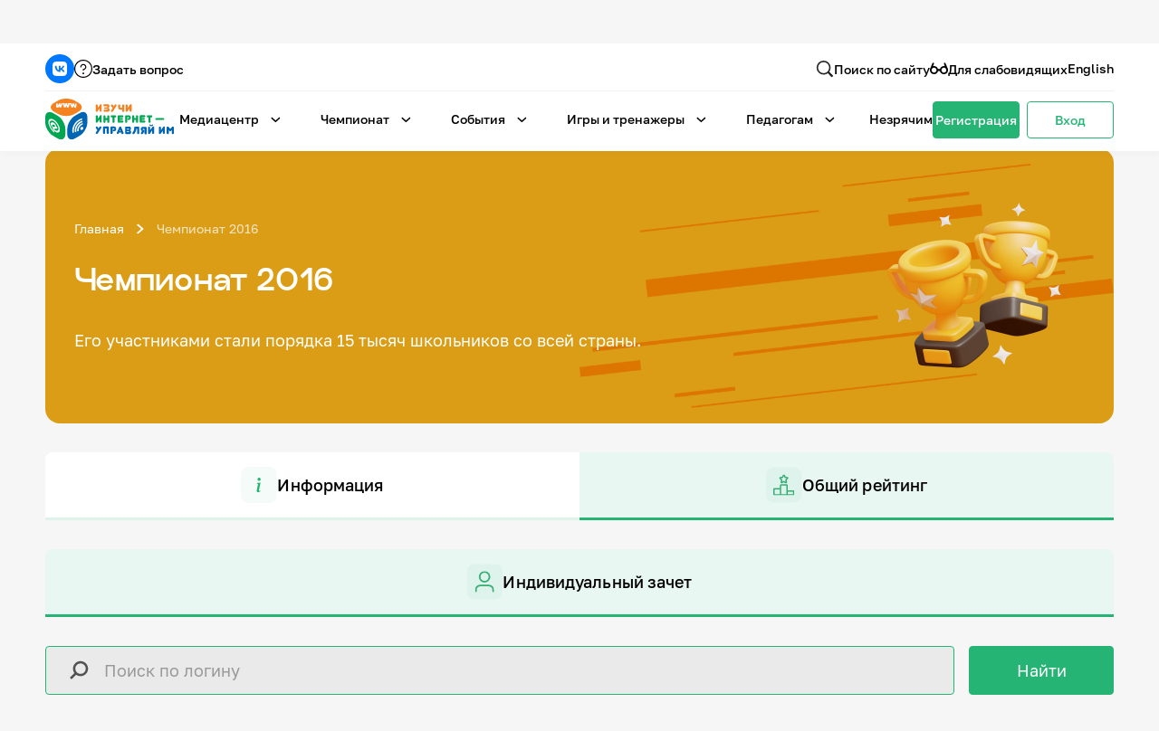

--- FILE ---
content_type: text/html; charset=UTF-8
request_url: https://xn----7sbikand4bbyfwe.xn--p1ai/championship/2016/results/?uPage=6&tPage=4&type=uPage
body_size: 18704
content:
<!DOCTYPE html>
<html lang="ru">
<head>
        <title>Чемпионат 2016 — игра-интернет.рф</title>
    <meta content="Чемпионат проводится в двух категориях: «Индивидуальный зачет» и «Командный зачет». Лица старше 18 лет могут принять участие в онлайн-чемпионате только в качестве капитана команды." name="description">
    <meta content="Чемпионат 2016 — игра-интернет.рф" property="og:title">
    <meta content="Чемпионат проводится в двух категориях: «Индивидуальный зачет» и «Командный зачет». Лица старше 18 лет могут принять участие в онлайн-чемпионате только в качестве капитана команды." property="og:description">
    <meta content="/assets/images/og-img.jpg" property="og:image">
    <meta content="Чемпионат 2016 — игра-интернет.рф" property="twitter:title">
    <meta content="Чемпионат проводится в двух категориях: «Индивидуальный зачет» и «Командный зачет». Лица старше 18 лет могут принять участие в онлайн-чемпионате только в качестве капитана команды." property="twitter:description">
    <meta content="/assets/images/og-img.jpg" property="twitter:image">
        <meta property="og:type" content="website">
    <meta content="summary_large_image" name="twitter:card">
    <meta content="width=device-width, initial-scale=1" name="viewport">
        <script>if(!window.BX)window.BX={};if(!window.BX.message)window.BX.message=function(mess){if(typeof mess==='object'){for(let i in mess) {BX.message[i]=mess[i];} return true;}};</script>
<script>(window.BX||top.BX).message({"JS_CORE_LOADING":"Загрузка...","JS_CORE_NO_DATA":"- Нет данных -","JS_CORE_WINDOW_CLOSE":"Закрыть","JS_CORE_WINDOW_EXPAND":"Развернуть","JS_CORE_WINDOW_NARROW":"Свернуть в окно","JS_CORE_WINDOW_SAVE":"Сохранить","JS_CORE_WINDOW_CANCEL":"Отменить","JS_CORE_WINDOW_CONTINUE":"Продолжить","JS_CORE_H":"ч","JS_CORE_M":"м","JS_CORE_S":"с","JSADM_AI_HIDE_EXTRA":"Скрыть лишние","JSADM_AI_ALL_NOTIF":"Показать все","JSADM_AUTH_REQ":"Требуется авторизация!","JS_CORE_WINDOW_AUTH":"Войти","JS_CORE_IMAGE_FULL":"Полный размер"});</script>

<script src="/bitrix/js/main/core/core.min.js?1753869955230432"></script>

<script>BX.Runtime.registerExtension({"name":"main.core","namespace":"BX","loaded":true});</script>
<script>BX.setJSList(["\/bitrix\/js\/main\/core\/core_ajax.js","\/bitrix\/js\/main\/core\/core_promise.js","\/bitrix\/js\/main\/polyfill\/promise\/js\/promise.js","\/bitrix\/js\/main\/loadext\/loadext.js","\/bitrix\/js\/main\/loadext\/extension.js","\/bitrix\/js\/main\/polyfill\/promise\/js\/promise.js","\/bitrix\/js\/main\/polyfill\/find\/js\/find.js","\/bitrix\/js\/main\/polyfill\/includes\/js\/includes.js","\/bitrix\/js\/main\/polyfill\/matches\/js\/matches.js","\/bitrix\/js\/ui\/polyfill\/closest\/js\/closest.js","\/bitrix\/js\/main\/polyfill\/fill\/main.polyfill.fill.js","\/bitrix\/js\/main\/polyfill\/find\/js\/find.js","\/bitrix\/js\/main\/polyfill\/matches\/js\/matches.js","\/bitrix\/js\/main\/polyfill\/core\/dist\/polyfill.bundle.js","\/bitrix\/js\/main\/core\/core.js","\/bitrix\/js\/main\/polyfill\/intersectionobserver\/js\/intersectionobserver.js","\/bitrix\/js\/main\/lazyload\/dist\/lazyload.bundle.js","\/bitrix\/js\/main\/polyfill\/core\/dist\/polyfill.bundle.js","\/bitrix\/js\/main\/parambag\/dist\/parambag.bundle.js"]);
</script>
<script>BX.Runtime.registerExtension({"name":"ls","namespace":"window","loaded":true});</script>
<script>BX.Runtime.registerExtension({"name":"pull.protobuf","namespace":"BX","loaded":true});</script>
<script>BX.Runtime.registerExtension({"name":"rest.client","namespace":"window","loaded":true});</script>
<script>(window.BX||top.BX).message({"pull_server_enabled":"N","pull_config_timestamp":0,"shared_worker_allowed":"Y","pull_guest_mode":"N","pull_guest_user_id":0,"pull_worker_mtime":1753869663});(window.BX||top.BX).message({"PULL_OLD_REVISION":"Для продолжения корректной работы с сайтом необходимо перезагрузить страницу."});</script>
<script>BX.Runtime.registerExtension({"name":"pull.client","namespace":"BX","loaded":true});</script>
<script>BX.Runtime.registerExtension({"name":"pull","namespace":"window","loaded":true});</script>
<script>(window.BX||top.BX).message({"LANGUAGE_ID":"ru","FORMAT_DATE":"DD.MM.YYYY","FORMAT_DATETIME":"DD.MM.YYYY HH:MI:SS","COOKIE_PREFIX":"BITRIX_SM","SERVER_TZ_OFFSET":"10800","UTF_MODE":"Y","SITE_ID":"s1","SITE_DIR":"\/","USER_ID":"","SERVER_TIME":1762916760,"USER_TZ_OFFSET":0,"USER_TZ_AUTO":"Y","bitrix_sessid":"7404e2e6259ee9ed7c415b440056c1ac"});</script>


<script  src="/bitrix/cache/js/s1/main/kernel_main/kernel_main_v1.js?1761812339148417"></script>
<script src="/bitrix/js/main/core/core_ls.min.js?17538698642683"></script>
<script src="/bitrix/js/pull/protobuf/protobuf.min.js?159716005176433"></script>
<script src="/bitrix/js/pull/protobuf/model.min.js?159716005114190"></script>
<script src="/bitrix/js/rest/client/rest.client.min.js?16110671329240"></script>
<script src="/bitrix/js/pull/client/pull.client.min.js?175386966349849"></script>
<script>BX.setJSList(["\/bitrix\/js\/main\/session.js","\/bitrix\/js\/main\/pageobject\/pageobject.js","\/bitrix\/js\/main\/core\/core_window.js","\/bitrix\/js\/main\/date\/main.date.js","\/bitrix\/js\/main\/core\/core_date.js","\/bitrix\/js\/main\/utils.js"]);</script>
<script>
bxSession.Expand('7404e2e6259ee9ed7c415b440056c1ac.9afc04d73f481c3d55ea504faeaac2e0cc6c176d2134f2c5c235c61c880a5b3c');
</script>
<!-- Top.Mail.Ru counter --><script type="text/javascript"> var _tmr = window._tmr || (window._tmr = []); _tmr.push({id: "3368414", type: "pageView", start: (new Date()).getTime()}); (function (d, w, id) { if (d.getElementById(id)) return; var ts = d.createElement("script"); ts.type = "text/javascript"; ts.async = true; ts.id = id; ts.src = "https://top-fwz1.mail.ru/js/code.js"; var f = function () {var s = d.getElementsByTagName("script")[0]; s.parentNode.insertBefore(ts, s);}; if (w.opera == "[object Opera]") { d.addEventListener("DOMContentLoaded", f, false); } else { f(); } })(document, window, "tmr-code");</script><noscript><div><img src="https://top-fwz1.mail.ru/counter?id=3368414;js=na" style="position:absolute;left:-9999px;" alt="Top.Mail.Ru" /></div></noscript><!-- /Top.Mail.Ru counter -->



<script>new Image().src='https://dev.igrainternet.ru/bitrix/spread.php?s=QklUUklYX1NNX0dVRVNUX0lEATEzNTMwMjg1ATE3OTQwMjA3NDkBLwEBAQJCSVRSSVhfU01fTEFTVF9WSVNJVAExMi4xMS4yMDI1IDA2OjA1OjQ5ATE3OTQwMjA3NDkBLwEBAQI%3D&k=00583988aa10dd21ba4735eafcc0101f';
new Image().src='https://игра-интернет.рф/bitrix/spread.php?s=QklUUklYX1NNX0dVRVNUX0lEATEzNTMwMjg1ATE3OTQwMjA3NDkBLwEBAQJCSVRSSVhfU01fTEFTVF9WSVNJVAExMi4xMS4yMDI1IDA2OjA1OjQ5ATE3OTQwMjA3NDkBLwEBAQI%3D&k=00583988aa10dd21ba4735eafcc0101f';
new Image().src='https://vic.igrainternet.ru/bitrix/spread.php?s=QklUUklYX1NNX0dVRVNUX0lEATEzNTMwMjg1ATE3OTQwMjA3NDkBLwEBAQJCSVRSSVhfU01fTEFTVF9WSVNJVAExMi4xMS4yMDI1IDA2OjA1OjQ5ATE3OTQwMjA3NDkBLwEBAQI%3D&k=00583988aa10dd21ba4735eafcc0101f';
</script>


    <link rel="shortcut icon" type="image/x-icon" href="/favicon.ico"/>
    <link rel="shortcut icon" type="image/png" href="/favicon.png"/>
    <link rel="apple-touch-icon-precomposed" sizes="144x144" href="/assets/ico/apple-touch-icon-144x144.png"/>
    <link rel="apple-touch-icon-precomposed" sizes="114x114" href="/assets/ico/apple-touch-icon-114x114.png"/>
    <link rel="apple-touch-icon-precomposed" sizes="72x72" href="/assets/ico/apple-touch-icon-72x72.png"/>
    <link rel="apple-touch-icon-precomposed" href="/assets/ico/apple-touch-icon.png"/>
    <!--[if lt IE 9]>
    <script src="//html5shiv.googlecode.com/svn/trunk/html5.js"></script><![endif]-->
    <script>DEBUG = false</script>
    <link rel="stylesheet" type="text/css" href="/assets/bvi/dist/css/bvi.min.css">
    <link rel="stylesheet" type="text/css" href="/assets/css/components.css"/>
    <link rel="stylesheet" type="text/css" href="/assets/css/normalize.css"/>
    <link rel="stylesheet" type="text/css" href="/assets/css/gai-new.css?v=2025-11-12"/>
    <script type="text/javascript" src="/js/jquery-3.5.1.min.js"></script>
    <link rel="stylesheet" type="text/css" href="/assets/css/jquery-ui.min.css"/>
    <link rel="stylesheet" type="text/css" href="/assets/css/jquery-ui.theme.min.css"/>
    <link rel="stylesheet" type="text/css" href="/assets/css/jquery-ui.structure.min.css"/>
    <script type="text/javascript" src="/js/jquery-ui.min.js"></script>
    <link rel="stylesheet" type="text/css" href="/assets/css/jquery.fancybox.min.css"/>
    <link rel="stylesheet" type="text/css" href="/assets/css/tippy/light.css"/>
    <link rel="stylesheet" type="text/css" href="/assets/css/tippy/backdrop.css"/>
    <link rel="stylesheet" type="text/css" href="/assets/css/tippy/shift-away.css"/>
    <link rel="stylesheet" type="text/css" href="/assets/css/select2.min.css"/>
    <link rel="stylesheet" type="text/css" href="/assets/flip/flip.min.css" />
    <!--<script src="/bitrix/templates/main/js/jq-popup.js"></script>
		<script src="/bitrix/templates/main/js/jquery.cookie.js"></script>
		<script src="/js/utils.js"></script>-->
    <style>
    .event-info-nav::-webkit-scrollbar{width:4px}.event-info-nav::-webkit-scrollbar-track{background:#e9f7f1;border-radius:4px}.event-info-nav::-webkit-scrollbar-thumb{border-radius:4px;background:#25b474;transition:.2s cubic-bezier(.215,.61,.355,1)}.event-info-nav::-webkit-scrollbar-thumb:hover{background:#1e9f65}.event-info-nav::-webkit-scrollbar-thumb:active{background:#137247}body{-webkit-overflow-scrolling:none}a,input,select,textarea{-webkit-appearance:none;outline:0}.mod--cut{overflow:hidden;text-overflow:ellipsis}.fancybox__button--fullscreen,.fancybox__button--slideshow,.fancybox__button--thumbs,.fancybox__button--zoom,.w-webflow-badge{display:none !important}.fancybox__content{height:80vh !important;background-color:transparent !important;padding:0 !important}.fancybox__thumbs .carousel__slide .fancybox__thumb:after{border-width:2px !important;border-color:#fff !important}.mod--card-news-trunc,.mod--card-reviews-trunc{display:-webkit-box;-webkit-line-clamp:var(--line-clamp,3);-webkit-box-orient:vertical;word-break:var(--word-break,'none');overflow:hidden;hyphens:auto;text-align:var(--align,left);--is-single-line:1 -Clamp(0,calc(var(--line-clamp) - 1),var(--line-clamp));--delay:calc(-1s*(var(--is-single-line,1) - 1));animation:states 1s var(--delay) paused}
    .mod--disabled *,.mod--disabled *:hover{pointer-events:none !important}@media only screen and (max-width:477px){.card-reviews{width:calc(100%) !important;min-width:100% !important}}@media only screen and (min-width:478px) and (max-width:767px){.card-reviews{width:calc(50% - 18px) !important;min-width:calc(50% - 18px) !important}}@media only screen and (min-width:768px){.card-reviews{width:calc(33.33% - 18px) !important;min-width:calc(33.33% - 18px) !important}}
    .ui-state-default {background-color: #fff;transition: all 200ms cubic-bezier(.35, 0, 0, 1);}
    .ui-state-hover, .ui-state-focus {
    background-color: rgba(37, 180, 116, 0.05);
    transition: all 200ms cubic-bezier(.35, 0, 0, 1);
    }
    .ui-tabs-active {
      background-color: rgba(37, 180, 116, 0.1);
      transition: all 200ms cubic-bezier(.35, 0, 0, 1);
    }
        
    .mod--s-img-thumb-img{
      width: calc(25% - 12px) !important; 
      min-width: calc(25% - 12px) !important;
    }
    .mod--s-img-thumb-img.swiper-slide-thumb-active {
        opacity: 100% !important;
    }
    .tippy-content {
        display: flex !important;
        flex-direction: column !important;
        grid-column-gap: 8px !important;
        grid-row-gap: 8px !important;
        padding: 12px !important;
    }
    .tippy-box[data-theme~=light] {
        box-shadow: 1px 1px 10px 1px rgba(0,0,0,.03) !important;
    }
    .mod--list-add-scroll::-webkit-scrollbar, .select2-results__options::-webkit-scrollbar {
    width: 4px;
    cursor: pointer;
  }
  .mod--list-add-scroll::-webkit-scrollbar-track, .select2-results__options::-webkit-scrollbar-track {
    background: rgba(37,180,116,.05);
    border-radius: 4px;
    cursor: pointer;
  }
  .mod--list-add-scroll::-webkit-scrollbar-thumb, .select2-results__options::-webkit-scrollbar-thumb {
    border-width: 1px;
    border-style: solid;
    border-radius: 4px;
    background: rgba(37,180,116,.8);
    border-color: rgba(37,180,116,.05);
    transition: all .2s cubic-bezier(.35,0,0,1);
    cursor: grab;
    cursor: -moz-grab;
    cursor: -webkit-grab;
  }
  .mod--list-add-scroll::-webkit-scrollbar-thumb:hover, .select2-results__options::-webkit-scrollbar-thumb:hover {
    background: rgba(37,180,116,.9);
    cursor: grab;
    cursor: -moz-grab;
    cursor: -webkit-grab;
  }
  .mod--list-add-scroll::-webkit-scrollbar-thumb:active, .select2-results__options::-webkit-scrollbar-thumb:active {
    background: rgba(37,180,116,1);
    cursor: grabbing;
    cursor: -moz-grabbing;
    cursor: -webkit-grabbing;
  }
  
  /* Select2 */
  .select2-container {
  	width: 100% !important;
  }
  .select2-selection--single {
      border: 1px solid var(--transparent) !important;
      background-color: var(--black-5) !important;
      color: var(--black) !important;
      cursor: pointer !important;
      border-radius: 4px !important;
      align-items: center !important;
      margin-bottom: 0 !important;
      padding: 8px 12px !important;
      line-height: 100% !important;
      transition: all .2s cubic-bezier(.35,0,0,1) !important;
      display: flex !important;
      justify-content: space-between !important;
      min-height: 42px !important;
      width: 100% !important;
  }
  
  .select2-selection--single:hover {
  	background-color: var(--black-10) !important;
  }
  
  .select2-selection--single:active, .select2-selection--single:focus {
  	border-color: var(--green) !important;
  }
  
  .select2-selection__rendered {
    margin: 0px !important;
    padding: 0px !important;
    color: var(--black) !important;
    font-size: 14px !important;
    font-weight: 500 !important;
    line-height: 100% !important;
  }
  
  .select2-search__field {
  	font-size: 16px !important;
    font-weight: 500 !important;
    color: var(--black) !important;
  }
  
  .select2-container--open {
  	max-width: 420px !important;
  }
  
  .select2-container--open .select2-dropdown--below, .select2-container--default .select2-search--dropdown .select2-search__field {
      border: 1px solid var(--black-5) !important;
      border-radius: 4px !important;
      outline-style: none !important;
  }
  
  .select2-selection__arrow {
    display: flex !important;
    position: relative !important;
    width: 12px !important;
    height: 12px !important;
    min-height: 12px !important;
    min-width: 12px !important;
    justify-content: center !important;
    align-items: center !important;
    background-image: url('/assets/images/i-arrow-gr-down.svg') !important;
    background-position: 50% 50% !important;
    background-size: contain !important;
    background-repeat: no-repeat !important;
    top: auto !important;
    transform: translateY(0%) !important;
    right: auto !important;
  }
  
  .select2-results__option {
  	transition-property: all !important;
    transition-duration: 200ms !important;
    transition-timing-function: cubic-bezier(.35,0,0,1) !important;
    font-size: 14px !important;
    font-weight: 500 !important;
  }
  
  .select2-results__option--selected { 
  	background-color: var(--green-10) !important;
  }
  
  .select2-results__option--highlighted {
  	background-color: var(--green-5) !important;
  }

  .select2-container--default
      .select2-selection--single
      .select2-selection__arrow
      b {
      display: none;
  }

  .select2-results__options li,
    .select2-selection__rendered {
      font-weight: normal;
      font-size: 16px;
      line-height: 170% !important;
      color: #202020 !important;
    }
    .w-tab-content{
        overflow: visible !important;      
    }
    .lk-pupils-list.mod--list-add-scroll {
        overflow-y: auto !important;
        overflow-x: hidden !important;
    }
    .lk-tasks-el-content .label-status.mod--cut {
        max-width: 240px !important;
        justify-content: flex-start !important;
    }
        
    .lk-tasks-el-content .label-status.mod--cut .text-xs-bold.mod--label-status {
        text-overflow: ellipsis !important;
        overflow: hidden !important;
    }
    .list-add-col .f-input {
        background-position: 12px !important;
        padding: 8px 12px 8px 44px !important;
        min-height: 42px !important;
        max-height: 42px !important;
        width: 100% !important;
    }
    .ui-datepicker {
        width: 20em !important;
        padding: 8px !important;
        border: 1px solid var(--black-5) !important;
    }
    .ui-corner-all, .ui-corner-bottom, .ui-corner-right, .ui-corner-br {
        border-bottom-right-radius: 4px !important;
        border-bottom-left-radius: 4px !important;
        border-top-right-radius: 4px !important;
        border-top-left-radius: 4px !important;
    } 
    .ui-widget-content {
        border: 1px solid var(--transparent) !important;
        color: #000000 !important;
        font-family: Golos, sans-serif !important;
        font-size: 14px !important;
        box-shadow: 1px 1px 10px 1px rgba(0, 0, 0, .03) !important;
    }
    .ui-widget-header {
        width: 100% !important;
        padding: 0 !important;
        border: 0px solid var(--transparent) !important;
        background: var(--transparent) !important;
        color: var(--black) !important;
        font-weight: 500 !important;
        display: flex !important;
        flex-direction: row !important;
        justify-content: space-between !important;
        align-items: center !important;
        grid-column-gap: 4px !important;
        grid-row-gap: 4px !important;
    }
    .ui-datepicker-month, .ui-datepicker-year {
        border: 1px solid var(--transparent) !important;
        background-color: var(--black-5) !important;
        color: var(--black) !important;
        cursor: pointer !important;
        border-radius: 4px !important;
        align-items: center !important;
        margin-bottom: 0 !important;
        padding: 4px 12px !important;
        line-height: 100% !important;
        transition: all .2s cubic-bezier(.35,0,0,1) !important;
        display: flex !important;
        justify-content: space-between !important;
        min-height: 32px !important;
        min-width: 80px !important;
        width: 100% !important;
        background-image: url(/assets/images/i-arrow-gr-down.svg) !important;
        background-position: calc(100% - 12px) 50% !important;
        background-size: 12px 12px !important;
        background-repeat: no-repeat !important;
    }
        .ui-datepicker-title {
            width: 100% !important;
            margin: 0 !important;
            line-height: 100% !important;
            text-align: center;
            display: flex !important;
            flex-direction: row !important;
            justify-content: center !important;
            grid-column-gap: 4px !important;
            grid-row-gap: 4px !important;
        }
        .ui-datepicker-prev, .ui-datepicker-next {
            position: relative !important;
            top: auto !important;
            left: auto !important;
            right: auto !important;
            width: 32px !important;
            height: 32px !important;
            min-width: 32px !important;
            min-height: 32px !important;
            display: flex !important;
            flex-direction: row !important;
            justify-content: center !important;
            align-items: center !important;
            border: 1px solid var(--transparent) !important;
            background-color: var(--black-5) !important;
            color: var(--black) !important;
            transition: all .2s cubic-bezier(.35,0,0,1) !important;
            cursor: pointer !important;
            background-position: 50% 50% !important;
            background-size: 12px 12px !important;
            background-repeat: no-repeat !important;
        }
        .ui-datepicker-prev {
            background-image: url(/assets/images/i-arrow-gr-left.svg) !important;
        }
        .ui-datepicker-next {
            background-image: url(/assets/images/i-arrow-gr-right.svg) !important;
        }
        .ui-datepicker th, .ui-priority-primary, .ui-widget-content .ui-priority-primary, .ui-widget-header .ui-priority-primary {
            font-weight: 500 !important;
        }
        .ui-state-default, .ui-widget-content .ui-state-default, .ui-widget-header .ui-state-default, .ui-button, html .ui-button.ui-state-disabled:hover, html .ui-button.ui-state-disabled:active {
            border: 1px solid var(--transparent) !important;
            background-color: var(--black-5) !important;
            color: var(--black) !important;
            cursor: pointer !important;
            border-radius: 4px !important;
            transition: all .2s cubic-bezier(.35,0,0,1) !important;
        }
        .ui-timepicker-div .ui_tpicker_time .ui_tpicker_time_input {
            border-bottom: solid 1px var(--black-5) !important;
            width: 100% !important;
        }
        .ui-datepicker-buttonpane {
            border: 0px solid var(--transparent) !important;
            display: flex !important;
            flex-direction: row !important;
            justify-content: center !important;
            grid-column-gap: 8px !important;
            grid-row-gap: 8px !important;
            margin: 0 !important;
            padding: 0 !important;
            width: 100% !important;
        }
        .ui-datepicker-current, .ui-datepicker-close  {
            width: 100% !important;
            margin: 0 !important;
            color: var(--black) !important;
            cursor: pointer !important;
            border-radius: 4px !important;
            padding: 4px 12px !important;
            min-height: 32px !important;
            
        }
    .ui-datepicker-month:hover, .ui-datepicker-year:hover, .ui-datepicker-prev:hover, .ui-datepicker-next:hover, .ui-state-default:hover {
      background-color: var(--black-10) !important;
    }

    .ui-datepicker-month:active, .ui-datepicker-month:focus, .ui-datepicker-year:active, .ui-datepicker-year:focus, .ui-datepicker-prev:active, .ui-datepicker-prev:focus, .ui-datepicker-next:active, .ui-datepicker-next:focus, .ui-state-default:active, .ui-state-default:focus {
      border-color: var(--green) !important;
    }
    /* tick.js */
    @media screen and (max-width:766px){.tick-flip,.tick-text-inline{font-size:24px}.tick-flip{border-radius:4px !important}}@media screen and (min-width:767px){.tick-flip,.tick-text-inline{font-size:40px}.tick-flip{border-radius:8px !important}}.tick-flip-panel{color:#000 !important;background-color:#fff !important}.tick-flip{max-width:100% !important;min-width:1.125em !important;margin:0 !important}.tick-text-inline{display:inline-block;text-align:center;min-width:1em;color:#000 !important}.tick-text-inline+.tick-text-inline{margin-left:-.325em}.tick-flip-panel-text-wrapper{line-height:1.45 !important}
    </style>
    </head>
<body class="body">
<header id="header" class="screen mod--nav" tabindex="0">
        <nav class="header-mob">
        <div class="header-mob-content">
            <div class="header-nav-links mod--mob">
                <div class="form mod--search-header w-form">
    <form 
      id="wf-form-search" 
      name="wf-form-search" 
      data-name="Форма поиска по сайту" 
      method="get" 
      class="form-" 
      aria-label="Форма поиска по сайту" 
      action="/search/"
    >
        <div class="f-search mod--search-header">
            			<input type="text" class="f-input mod--search mod--search-header w-input" autocomplete="off" maxlength="256" name="q" data-name="q" placeholder="Введите запрос" required="" tabindex="0">
			            <input type="submit" value="Поиск" data-wait="Подождите..." class="btn mod--search-header w-button" aria-label="Найти">
        </div>
    </form>
    <div class="form-status w-form-done"></div>
    <div class="form-status w-form-fail"></div>
</div>                <div class="header-drop">
                    <h2 class="text-sm-bold mod--header-link mod--title">Медиацентр</h2>
                    <div class="drop-toggle-content">
                        <a href="/about/" class="text-sm-bold mod--header-link">О&nbsp;проекте</a>
                        <figure class="header-sep"></figure>
                        <a href="/news/" class="text-sm-bold mod--header-link">Новости</a>
                        <figure class="header-sep"></figure>
                        <a href="/photo-gallery/" class="text-sm-bold mod--header-link">Фотогалерея</a>
                        <figure class="header-sep"></figure>
                        <a href="/video-gallery/" class="text-sm-bold mod--header-link">Видео</a>
                        <figure class="header-sep"></figure>
                        <a href="/infographics/" class="text-sm-bold mod--header-link">Инфографики</a>
                        <figure class="header-sep"></figure>
                        <a href="/presentations/" class="text-sm-bold mod--header-link">Презентации</a>
                        <figure class="header-sep"></figure>
                        <a href="/comics/" class="text-sm-bold mod--header-link">Комиксы</a>
                        <figure class="header-sep"></figure>
                        <a href="/records/" class="text-sm-bold mod--header-link">Итоги событий</a>
                        <figure class="header-sep"></figure>
                        <a href="/personal/" class="text-sm-bold mod--header-link">Личный кабинет</a>
                        <figure class="header-sep"></figure>
                        <a href="/en/" class="text-sm-bold mod--header-link">English</a>
                    </div>
                </div>
                        <div class="header-drop">
            <h2 class="text-sm-bold mod--header-link mod--title">Чемпионат</h2>
            <div class="drop-toggle">
                <div class="drop-toggle-content">
                                            <a href="/championship/" class="text-sm-bold mod--header-link">Информация</a>
                        <figure class="header-sep"></figure>
                                                <a href="/championship/reg/" class="text-sm-bold mod--header-link">Регистрация</a>
                        <figure class="header-sep"></figure>
                                                <a href="/championship/faq/" class="text-sm-bold mod--header-link">ЧаВо</a>
                                        </div>
            </div>
        </div>
                        <div class="header-drop">
                    <h2 class="text-sm-bold mod--header-link mod--title">События</h2>
                    <div class="drop-toggle" role="menu" aria-hidden="true">
    <img src="/assets/images/i-triangle.svg" loading="lazy" alt="" class="drop-triangle">
    <div class="drop-toggle-content ">
        <a href="/records/" class="text-sm-bold mod--header-link" role="menuitem">Итоги событий</a>
                    </div>
</div>                </div>
                <div class="header-drop">
                    <h2 class="text-sm-bold mod--header-link mod--title">Игры и&nbsp;тренажеры</h2>
                    <div class="drop-toggle-content">
                        <a href="/knowledge/" class="text-sm-bold mod--header-link">Игра «Знания»</a>
                        <figure class="header-sep"></figure>
                        <a href="/tests/" class="text-sm-bold mod--header-link">Знания в&nbsp;тестах</a>
                        <figure class="header-sep"></figure>
                        <a href="/vic2/" class="text-sm-bold mod--header-link">Викторина</a>
                        <figure class="header-sep"></figure>
                        <!-- <a href="/app/" class="text-sm-bold mod--header-link">Приложение</a>
                        <figure class="header-sep"></figure> -->
                        <a href="/games/glossary/" class="text-sm-bold mod--header-link">Словарь</a>
                        <figure class="header-sep"></figure>
                        <a href="/board-game/" class="text-sm-bold mod--header-link">Настолка</a>
                        <figure class="header-sep"></figure>
                        <a href="/memos/" class="text-sm-bold mod--header-link">Памятки</a>
                    </div>
                </div>
                <div class="header-drop">
                    <h2 class="text-sm-bold mod--header-link mod--title">Педагогам</h2>
                    <div class="drop-toggle-content">
                        <a href="https://xn----jtbafebb4bb3aued0d.xn--p1ai/" class="text-sm-bold mod--header-link">Школа наставников</a>
                        <figure class="header-sep"></figure>
                        <a href="/personal/it-lessons/info/" class="text-sm-bold mod--header-link">IT-урок</a>
                        <figure class="header-sep"></figure>
                        <a href="/methodology/" class="text-sm-bold mod--header-link">Методика</a> 
                        <figure class="header-sep"></figure>
                        <a href="/code-secrets/" class="text-sm-bold mod--header-link">Секреты кода</a>
                    </div>
                </div>
                <div class="drop-toggle-content mod--nomargin">
                    <a href="/game-nez/" class="text-sm-bold mod--header-link">Незрячим</a>
                    <figure class="header-sep"></figure>
                    <a href="/en/" class="text-sm-bold mod--header-link">English</a>
                </div>
                <div class="header-lk mod--mob">
                                        <a href="/register/" class="btn">
                        <div class="text-sm-bold mod--btn mod--header-mob">Регистрация</div>
                    </a>
                    <a href="/auth/" class="btn mod--secondary">
                        <div class="text-sm-bold mod--btn mod--secondary mod--header-mob">Вход</div>
                    </a>
                                    </div>
                <div class="header-top-links mod--sm">
                    <a href="https://vk.com/izuchi.internet" target="_blank" class="social-link mod--vk">
                        <img src="/assets/images/i-vk-new.svg" loading="lazy" alt="Группа VK" class="social-link-img">
                    </a>
                    <!-- <a href="https://t.me/igrainternet" target="_blank" class="social-link mod--tg">
                        <img src="/assets/images/i-soc-tg.svg" loading="lazy" alt="Telegram" class="social-link-img">
                    </a> -->
                    <a id="b-ask-l-mob" href="#" class="header-top-link">
                        <img src="/assets/images/i-question.svg" loading="lazy" alt="" class="header-top-link-img">
                        <div class="text-sm-bold">Задать вопрос</div>
                    </a>
                </div>
            </div>
        </div>
    </nav>
    <div class="content mod--header-top">
        <div class="header-top-links mod--sm">
            <a href="https://vk.com/izuchi.internet" target="_blank" class="social-link mod--vk">
                <img src="/assets/images/i-vk-new.svg" loading="lazy" alt="Группа VK" class="social-link-img">
            </a>
            <!-- <a href="https://t.me/igrainternet" target="_blank" class="social-link mod--tg">
                <img src="/assets/images/i-soc-tg.svg" loading="lazy" alt="Telegram" class="social-link-img">
            </a> -->
            <a id="b-ask-l" href="#" class="header-top-link">
                <img src="/assets/images/i-question.svg" loading="lazy" alt="Задать вопрос" class="header-top-link-img">
                <span class="text-sm-bold">Задать вопрос</span>
            </a>
        </div>
        <div class="form mod--search-header w-form">
    <form 
      id="wf-form-search" 
      name="wf-form-search" 
      data-name="Форма поиска по сайту" 
      method="get" 
      class="form-" 
      aria-label="Форма поиска по сайту" 
      action="/search/"
    >
        <div class="f-search mod--search-header">
            			<input type="text" class="f-input mod--search mod--search-header w-input" autocomplete="off" maxlength="256" name="q" data-name="q" placeholder="Введите запрос" required="" tabindex="0">
			            <input type="submit" value="Поиск" data-wait="Подождите..." class="btn mod--search-header w-button" aria-label="Найти">
        </div>
    </form>
    <div class="form-status w-form-done"></div>
    <div class="form-status w-form-fail"></div>
</div>        <div class="header-top-links">
            <a href="#" class="header-top-link mod--search">
                <div data-is-ix2-target="1" class="header-top-link-img" data-animation-type="lottie" data-src="/assets/documents/i-search.json" data-loop="0" data-direction="1" data-autoplay="0" data-renderer="svg" data-default-duration="1" data-duration="0"></div>
                <div class="text-sm-bold">Поиск&nbsp;по&nbsp;сайту</div>
            </a>
            <a href="#" class="bvi-open header-top-link">
                <img src="/assets/images/i-sunglases.svg" loading="lazy" alt="Для&nbsp;слабовидящих" class="header-top-link-img">
                <div class="text-sm-bold">Для&nbsp;слабовидящих</div>
            </a>
            <a href="/en/" class="text-sm-bold mod--header-top-link">English</a>
        </div>
    </div>
    <nav class="content mod--nav">
        <a href="/" class="header-logo w-nav-brand">
            <img src="/assets/images/logo-ru-hor-sm.svg" loading="lazy" alt="Логотип игра-интернет.рф" class="header-logo-img">
        </a>
        <div class="header-nav-links">
            <div class="header-drop">
                <button class="text-sm-bold mod--header-link" aria-haspopup="true" aria-expanded="false">Медиацентр</button>
                <img src="/assets/images/i-arrow-b-down.svg" loading="lazy" alt="Раскрыть" class="header-toggle-img bvi-img">
                <div class="drop-toggle" role="menu" aria-hidden="true">
                    <img src="/assets/images/i-triangle.svg" loading="lazy" alt="" class="drop-triangle bvi-img">
                    <div class="drop-toggle-content">
                        <a href="/about/" class="text-sm-bold mod--header-link" role="menuitem">О&nbsp;проекте</a>
                        <figure class="header-sep"></figure>
                        <a href="/news/" class="text-sm-bold mod--header-link" role="menuitem">Новости</a>
                        <figure class="header-sep"></figure>
                        <a href="/photo-gallery/" class="text-sm-bold mod--header-link" role="menuitem">Фотогалерея</a>
                        <figure class="header-sep"></figure>
                        <a href="/video-gallery/" class="text-sm-bold mod--header-link" role="menuitem">Видео</a>
                        <figure class="header-sep"></figure>
                        <a href="/infographics/" class="text-sm-bold mod--header-link" role="menuitem">Инфографики</a>
                        <figure class="header-sep"></figure>
                        <a href="/presentations/" class="text-sm-bold mod--header-link" role="menuitem">Презентации</a>
                        <figure class="header-sep"></figure>
                        <a href="/comics/" class="text-sm-bold mod--header-link" role="menuitem">Комиксы</a>
                        <figure class="header-sep"></figure>
                        <a href="/records/" class="text-sm-bold mod--header-link" role="menuitem">Итоги событий</a>
                    </div>
                </div>
            </div>
                    <div class="header-drop">
            <button class="text-sm-bold mod--header-link" aria-haspopup="true" aria-expanded="false">Чемпионат</button>
            <img src="/assets/images/i-arrow-b-down.svg" loading="lazy" alt="Раскрыть" class="header-toggle-img">
            <div class="drop-toggle" role="menu" aria-hidden="true">
                <img src="/assets/images/i-triangle.svg" loading="lazy" alt="" class="drop-triangle">
                <div class="drop-toggle-content">
                                            <a href="/championship/" class="text-sm-bold mod--header-link" role="menuitem">Информация</a>
                        <figure class="header-sep"></figure>
                                                <a href="/championship/reg/" class="text-sm-bold mod--header-link" role="menuitem">Регистрация</a>
                        <figure class="header-sep"></figure>
                                                <a href="/championship/faq/" class="text-sm-bold mod--header-link" role="menuitem">ЧаВо</a>
                                        </div>
            </div>
        </div>
                    <div class="header-drop">
                <button class="text-sm-bold mod--header-link" aria-haspopup="true" aria-expanded="false">События</button>
                <img src="/assets/images/i-arrow-b-down.svg" loading="lazy" alt="Раскрыть" class="header-toggle-img">
                <div class="drop-toggle" role="menu" aria-hidden="true">
    <img src="/assets/images/i-triangle.svg" loading="lazy" alt="" class="drop-triangle">
    <div class="drop-toggle-content ">
        <a href="/records/" class="text-sm-bold mod--header-link" role="menuitem">Итоги событий</a>
                    </div>
</div>            </div>
            <div class="header-drop">
                <button class="text-sm-bold mod--header-link" aria-haspopup="true" aria-expanded="false">Игры и&nbsp;тренажеры</button>
                <img src="/assets/images/i-arrow-b-down.svg" loading="lazy" alt="Раскрыть" class="header-toggle-img">
                <div class="drop-toggle" role="menu" aria-hidden="true">
                    <img src="/assets/images/i-triangle.svg" loading="lazy" alt="" class="drop-triangle">
                    <div class="drop-toggle-content">
                        <a href="/knowledge/" class="text-sm-bold mod--header-link" role="menuitem">Игра «Знания»</a>
                        <figure class="header-sep"></figure>
                        <a href="/tests/" class="text-sm-bold mod--header-link" role="menuitem">Знания в&nbsp;тестах</a>
                        <figure class="header-sep"></figure>
                        <a href="/vic2/" class="text-sm-bold mod--header-link" role="menuitem">Викторина</a>
                        <figure class="header-sep"></figure>
<!--
                        <a href="/app/" class="text-sm-bold mod--header-link" role="menuitem">Приложение</a>
                        <figure class="header-sep"></figure>
-->
                        <a href="/games/glossary/" class="text-sm-bold mod--header-link" role="menuitem">Словарь</a>
                        <figure class="header-sep"></figure>
                        <a href="/board-game/" class="text-sm-bold mod--header-link" role="menuitem">Настолка</a>
                        <figure class="header-sep"></figure>
                        <a href="/memos/" class="text-sm-bold mod--header-link" role="menuitem">Памятки</a>
                    </div>
                </div>
            </div>
            <div class="header-drop">
                <button class="text-sm-bold mod--header-link" aria-haspopup="true" aria-expanded="false">Педагогам</button>
                <img src="/assets/images/i-arrow-b-down.svg" loading="lazy" alt="Раскрыть" class="header-toggle-img">
                <div class="drop-toggle" style="min-width:200px;" role="menu" aria-hidden="true">
                    <img src="/assets/images/i-triangle.svg" loading="lazy" alt="" class="drop-triangle">
                    <div class="drop-toggle-content">
                        <a href="https://xn----jtbafebb4bb3aued0d.xn--p1ai/" class="text-sm-bold mod--header-link" role="menuitem">Школа наставников</a>
                        <figure class="header-sep"></figure>
                        <a href="/it-lessons/info/" class="text-sm-bold mod--header-link" role="menuitem">IT-урок</a>
                        <figure class="header-sep"></figure>
                        <a href="/methodology/" class="text-sm-bold mod--header-link" role="menuitem">Методика</a> 
                        <figure class="header-sep"></figure>
                        <a href="/code-secrets/" class="text-sm-bold mod--header-link">Секреты кода</a>
                    </div>
                </div>
            </div>
            <a href="/game-nez/" class="text-sm-bold mod--header-link">Незрячим</a>
        </div>
        <div class="header-right">
            <div class="header-lk">
                                <a href="/register/" class="btn">
                    <div class="text-sm-bold mod--btn mod--header-mob">Регистрация</div>
                </a>
                <a href="/auth/" class="btn mod--secondary">
                    <div class="text-sm-bold mod--btn mod--secondary mod--header-mob">Вход</div>
                </a>
                            </div>
            <div class="header-burger">
                <div scroll="both" class="nav-burger">
                    <div data-is-ix2-target="1" class="nav-burger-lottie" data-w-id="7ee03fcf-31e9-91c7-9f4d-a8ec2a4a68b8" data-animation-type="lottie" data-src="/assets/documents/burger.json" data-loop="0" data-direction="1" data-autoplay="0" data-renderer="svg" data-default-duration="0.46" data-duration="0"></div>
                </div>
            </div>
        </div>
    </nav>
    </header>
<section class="screen mod--first">
    <div class="content">
        <div class="page-banner mod--img">
            <div class="page-banner-content">
                <nav class="bd-banner">
                    <a href="/" class="text-sm mod--bd-banner-link">Главная</a>
                    <img src="/assets/images/i-arrow-w-right.svg" loading="lazy" alt="Перейти" class="bd-banner-img">
                    <div class="text-sm mod--bd-banner mod--cut">Чемпионат 2016</div>
                </nav>
                                <h1 class="text-h1 mod--page-banner">Чемпионат 2016</h1>
                                <p class="text-lg mod--page-banner">Его участниками стали порядка 15 тысяч школьников со всей страны.</p>
                            </div>
                        <img src="/assets/images/plug-event.png" loading="lazy" alt="Чемпионат 2016" class="page-banner-img">
                    </div>
    </div>
</section>
<section class="screen">
    <div class="content">
        <nav class="tabs-menu">
                        <a href="/championship/2016/" class="tabs-menu-link w-inline-block">
                <img loading="lazy" src="/assets/images/i-info-40.svg" alt="Информация" class="tabs-menu-img">
                <h2 class="text-h4 mod--tabs-menu-link">Информация</h2>
            </a>
                                                <a href="/championship/2016/results/" class="tabs-menu-link w-inline-block">
                <img loading="lazy" src="/assets/images/i-champ-res.svg" alt="Общий рейтинг" class="tabs-menu-img">
                <h2 class="text-h4 mod--tabs-menu-link">Общий рейтинг</h2>
            </a>
                                </nav>
        <div data-current="teams" data-easing="linear" data-duration-in="0" data-duration-out="0" class="tabs w-tabs">
            <div class="tabs-menu mod--records w-tab-menu">
                                <a data-w-tab="participants" class="tabs-menu-link individual w-inline-block w-tab-link  w--current">
                    <img loading="lazy" src="/assets/images/i-champ-reg.svg" alt="Индивидуальный зачет" class="tabs-menu-img">
                    <h3 class="text-h4 mod--tabs-menu-link">Индивидуальный зачет</h3>
                </a>
                                            </div>
            <div class="tabs-content w-tab-content">
                                <div data-w-tab="participants"
                     class="tabs-content-wrapper w-tab-pane w--tab-active">
                    <div class="e-records">
                                                    <div class="form w-form">
                                <form id="wf-form-search" name="wf-form-search" data-name="search" method="POST" action="?tab=individual" class="form-">
                                    <div class="f-search">
                                        <input type="text" class="f-input mod--search w-input" maxlength="256" name="search" data-name="search" placeholder="Поиск по логину" id="search-participant" required="">
                                        <input type="submit" value="Найти" data-wait="Подождите..." class="btn mod--form w-button">
                                    </div>
                                </form>
                            </div>
                                                        <table class="e-records-table">
                                <thead>
                                    <tr class="e-records-row">
                                        <th class="e-records-cell mod--centered">
                                            <img loading="lazy" src="/assets/images/i-records-place.svg" alt="" class="btn-img mod--e-records-cell">
                                            <h4 class="text-md-bold mod--e-records-t">Место</h4>
                                        </th>
                                        <th class="e-records-cell">
                                            <img loading="lazy" src="/assets/images/i-records-login.svg" alt="" class="btn-img mod--e-records-cell">
                                            <h4 class="text-md-bold mod--e-records-t">Логин</h4>
                                        </th>
                                        <th class="e-records-cell">
                                            <img loading="lazy" src="/assets/images/i-records-time.svg" alt="" class="btn-img mod--e-records-cell">
                                            <h4 class="text-md-bold mod--e-records-t">Баллы&nbsp;|&nbsp;Время</h4>
                                        </th>
                                    </tr>
                                </thead>
                                <tbody>
                                                                    <tr class="e-records-row">
                                        <td class="e-records-cell mod--centered mod--60">
                                            <span class="text-md-bold mod--e-records-t mod--60">60</span>
                                        </td>
                                        <td class="e-records-cell mod--60">
                                            <span class="text-md mod--e-records-t mod--cut mod--60">sergeiii</span>
                                        </td>
                                        <td class="e-records-cell mod--60">
                                            <span class="text-md mod--e-records-t mod--60" aria-label="Баллы">5000&nbsp;|&nbsp;<span aria-label="Время">00:09:40</span>
                                            </span>
                                        </td>
                                    </tr>
                                                                        <tr class="e-records-row">
                                        <td class="e-records-cell mod--centered mod--61">
                                            <span class="text-md-bold mod--e-records-t mod--61">61</span>
                                        </td>
                                        <td class="e-records-cell mod--61">
                                            <span class="text-md mod--e-records-t mod--cut mod--61">Kp3k</span>
                                        </td>
                                        <td class="e-records-cell mod--61">
                                            <span class="text-md mod--e-records-t mod--61" aria-label="Баллы">5000&nbsp;|&nbsp;<span aria-label="Время">00:09:44</span>
                                            </span>
                                        </td>
                                    </tr>
                                                                        <tr class="e-records-row">
                                        <td class="e-records-cell mod--centered mod--62">
                                            <span class="text-md-bold mod--e-records-t mod--62">62</span>
                                        </td>
                                        <td class="e-records-cell mod--62">
                                            <span class="text-md mod--e-records-t mod--cut mod--62">Атласов</span>
                                        </td>
                                        <td class="e-records-cell mod--62">
                                            <span class="text-md mod--e-records-t mod--62" aria-label="Баллы">5000&nbsp;|&nbsp;<span aria-label="Время">00:09:49</span>
                                            </span>
                                        </td>
                                    </tr>
                                                                        <tr class="e-records-row">
                                        <td class="e-records-cell mod--centered mod--63">
                                            <span class="text-md-bold mod--e-records-t mod--63">63</span>
                                        </td>
                                        <td class="e-records-cell mod--63">
                                            <span class="text-md mod--e-records-t mod--cut mod--63">karinka16</span>
                                        </td>
                                        <td class="e-records-cell mod--63">
                                            <span class="text-md mod--e-records-t mod--63" aria-label="Баллы">5000&nbsp;|&nbsp;<span aria-label="Время">00:09:53</span>
                                            </span>
                                        </td>
                                    </tr>
                                                                        <tr class="e-records-row">
                                        <td class="e-records-cell mod--centered mod--64">
                                            <span class="text-md-bold mod--e-records-t mod--64">64</span>
                                        </td>
                                        <td class="e-records-cell mod--64">
                                            <span class="text-md mod--e-records-t mod--cut mod--64">elena.lelya.egorova</span>
                                        </td>
                                        <td class="e-records-cell mod--64">
                                            <span class="text-md mod--e-records-t mod--64" aria-label="Баллы">5000&nbsp;|&nbsp;<span aria-label="Время">00:09:57</span>
                                            </span>
                                        </td>
                                    </tr>
                                                                        <tr class="e-records-row">
                                        <td class="e-records-cell mod--centered mod--65">
                                            <span class="text-md-bold mod--e-records-t mod--65">65</span>
                                        </td>
                                        <td class="e-records-cell mod--65">
                                            <span class="text-md mod--e-records-t mod--cut mod--65">Александр_Ступников</span>
                                        </td>
                                        <td class="e-records-cell mod--65">
                                            <span class="text-md mod--e-records-t mod--65" aria-label="Баллы">5000&nbsp;|&nbsp;<span aria-label="Время">00:09:59</span>
                                            </span>
                                        </td>
                                    </tr>
                                                                        <tr class="e-records-row">
                                        <td class="e-records-cell mod--centered mod--66">
                                            <span class="text-md-bold mod--e-records-t mod--66">66</span>
                                        </td>
                                        <td class="e-records-cell mod--66">
                                            <span class="text-md mod--e-records-t mod--cut mod--66">VKuser169878830</span>
                                        </td>
                                        <td class="e-records-cell mod--66">
                                            <span class="text-md mod--e-records-t mod--66" aria-label="Баллы">5000&nbsp;|&nbsp;<span aria-label="Время">00:10:01</span>
                                            </span>
                                        </td>
                                    </tr>
                                                                        <tr class="e-records-row">
                                        <td class="e-records-cell mod--centered mod--67">
                                            <span class="text-md-bold mod--e-records-t mod--67">67</span>
                                        </td>
                                        <td class="e-records-cell mod--67">
                                            <span class="text-md mod--e-records-t mod--cut mod--67">Сухова.К</span>
                                        </td>
                                        <td class="e-records-cell mod--67">
                                            <span class="text-md mod--e-records-t mod--67" aria-label="Баллы">5000&nbsp;|&nbsp;<span aria-label="Время">00:10:01</span>
                                            </span>
                                        </td>
                                    </tr>
                                                                        <tr class="e-records-row">
                                        <td class="e-records-cell mod--centered mod--68">
                                            <span class="text-md-bold mod--e-records-t mod--68">68</span>
                                        </td>
                                        <td class="e-records-cell mod--68">
                                            <span class="text-md mod--e-records-t mod--cut mod--68">ysupov_r</span>
                                        </td>
                                        <td class="e-records-cell mod--68">
                                            <span class="text-md mod--e-records-t mod--68" aria-label="Баллы">5000&nbsp;|&nbsp;<span aria-label="Время">00:10:03</span>
                                            </span>
                                        </td>
                                    </tr>
                                                                        <tr class="e-records-row">
                                        <td class="e-records-cell mod--centered mod--69">
                                            <span class="text-md-bold mod--e-records-t mod--69">69</span>
                                        </td>
                                        <td class="e-records-cell mod--69">
                                            <span class="text-md mod--e-records-t mod--cut mod--69">Садыков</span>
                                        </td>
                                        <td class="e-records-cell mod--69">
                                            <span class="text-md mod--e-records-t mod--69" aria-label="Баллы">5000&nbsp;|&nbsp;<span aria-label="Время">00:10:03</span>
                                            </span>
                                        </td>
                                    </tr>
                                                                        <tr class="e-records-row">
                                        <td class="e-records-cell mod--centered mod--70">
                                            <span class="text-md-bold mod--e-records-t mod--70">70</span>
                                        </td>
                                        <td class="e-records-cell mod--70">
                                            <span class="text-md mod--e-records-t mod--cut mod--70">sch16-10</span>
                                        </td>
                                        <td class="e-records-cell mod--70">
                                            <span class="text-md mod--e-records-t mod--70" aria-label="Баллы">5000&nbsp;|&nbsp;<span aria-label="Время">00:10:09</span>
                                            </span>
                                        </td>
                                    </tr>
                                                                    </tbody>
                            </table>
                            <div class="list-p mod--records">
                                        <a href="/championship/2016/results/?uPage=5&tPage=4&type=uPage"
           class="list-p-btn mod--arrow">
            <img loading="lazy" src="/assets/images/i-arrow-gr-left.svg" alt="" class="list-p-btn-img"></a>
                    <a href="/championship/2016/results/?uPage=4&tPage=4&type=uPage"
               class="list-p-btn ">
                <div class="text-h3 mod--list-p">5</div>
            </a>
                        <a href="/championship/2016/results/?uPage=5&tPage=4&type=uPage"
               class="list-p-btn ">
                <div class="text-h3 mod--list-p">6</div>
            </a>
                        <a href="/championship/2016/results/?uPage=6&tPage=4&type=uPage"
               class="list-p-btn mod--current">
                <div class="text-h3 mod--list-p">7</div>
            </a>
                        <a href="/championship/2016/results/?uPage=7&tPage=4&type=uPage"
               class="list-p-btn ">
                <div class="text-h3 mod--list-p">8</div>
            </a>
                        <a href="/championship/2016/results/?uPage=8&tPage=4&type=uPage"
               class="list-p-btn ">
                <div class="text-h3 mod--list-p">9</div>
            </a>
                    <a href="/championship/2016/results/?uPage=7&tPage=4&type=uPage"
           class="list-p-btn mod--arrow">
            <img loading="lazy" src="/assets/images/i-arrow-gr-right.svg" alt="" class="list-p-btn-img"></a>
                                    </div>
                                                </div>
                </div>
                                            </div>
        </div>
    </div>
</section>
<!--   Tabs Activation   -->
<script async="">
var Webflow=Webflow||[];Webflow.push(function(){var a,b,c=(a=(a="tab").replace(/[\[]/,"\\[").replace(/[\]]/,"\\]"),null==(b=new RegExp("[\\?&]"+a+"=([^&#]*)").exec(location.search))?"":decodeURIComponent(b[1].replace(/\+/g," ")));c&&$("."+c).triggerHandler("click")})
</script>
<script async="">
$(document).ready(function() {
    if ($('#search-participant').length > 0 && getUrlParameter('type') === 'uPage') {
        $('#search-participant').focus();
    } 
    else if ($('#search-team').length > 0 && getUrlParameter('type') === 'tPage') {
        $('#search-team').focus();
    } else if ($('#search-participant').length == 0 && $('#search-team').length > 0) {
        $('#search-team').focus();
    } else {
        $('#search-participant').focus();
    }
});

function getUrlParameter(name) {
    name = name.replace(/[\[]/, '\\[').replace(/[\]]/, '\\]');
    var regex = new RegExp('[\\?&]' + name + '=([^&#]*)');
    var results = regex.exec(location.search);
    return results === null ? '' : decodeURIComponent(results[1].replace(/\+/g, ' '));
}
</script><footer class="screen mod--footer">
    <button class="scroll-up mod--hidden w-inline-block" aria-label="Наверх страницы">
        <img src="/assets/images/i-arrow-scroll-up.svg" loading="lazy" alt="Наверх страницы" class="scroll-up-img">
    </button>
    <div class="content mod--footer">
        <div class="footer-up">
            <div class="footer-box mod--left mod--logo">
                <a href="/" class="header-logo w-nav-brand">
                    <img src="/assets/images/logo-ru-hor-sm.svg" loading="lazy" alt="Логотип игра-интернет.рф" class="header-logo-img">
                </a>
                <a id="w-node-d623a5eb-a6ba-c120-ca4c-8d06fbcc68b9-7ede1271" href="documents/sreda-cert.pdf" target="_blank" class="logo-sreda-link w-inline-block">
                    <img src="/assets/images/logo-sreda-color.svg" loading="lazy" alt="Логотип Доступная среда для всех" class="logo-sreda">
                </a>
                <div class="footer-socials">
                    <a href="https://vk.com/izuchi.internet" target="_blank" class="social-link mod--vk w-inline-block">
                        <img src="/assets/images/i-vk-new.svg" loading="lazy" alt="Группа VK" class="social-link-img">
                    </a>
                    <!-- <a href="https://t.me/igrainternet" target="_blank" class="social-link mod--tg w-inline-block">
                        <img src="/assets/images/i-soc-tg.svg" loading="lazy" alt="Telegram" class="social-link-img">
                    </a> -->
                </div>
            </div>
            <nav class="footer-box mod--footer-nav">
                <h2 class="text-h3 mod--footer-nav">Медиацентр</h2>
                <div class="footer-nav-list">
                    <a href="/about/" class="text-sm mod--footer-nav">О&nbsp;проекте</a>
                    <a href="/news/" class="text-sm mod--footer-nav">Новости</a>
                    <a href="/photo-gallery/" class="text-sm mod--footer-nav">Фотогалерея</a>
                    <a href="/video-gallery/" class="text-sm mod--footer-nav">Видео</a>
                    <a href="/infographics/" class="text-sm mod--footer-nav">Инфографики</a>
                    <a href="/presentations/" class="text-sm mod--footer-nav">Презентации</a>
                    <a href="/comics/" class="text-sm mod--footer-nav">Комиксы</a>
                    <a href="/records/" class="text-sm mod--footer-nav">Итоги событий</a>
                    <a href="/personal/" class="text-sm mod--footer-nav">Личный кабинет</a>
                    <a href="/en/" class="text-sm mod--footer-nav">English</a>
                </div>
            </nav>
            <nav class="footer-box mod--footer-nav">
                <h2 class="text-h3 mod--footer-nav">Игры и тренажеры</h2>
                <div class="footer-nav-list">
                    <a href="/knowledge/" class="text-sm mod--footer-nav">Игра «Знания»</a>
                    <a href="/tests/" class="text-sm mod--footer-nav">Знания в&nbsp;тестах</a>
                    <a href="/game-nez/" class="text-sm mod--footer-nav">Незрячим</a>
                    <a href="/vic2/" class="text-sm mod--footer-nav">Викторина</a>
<!--                    <a href="/app/" class="text-sm mod--footer-nav">Приложение</a>-->
                    <a href="/games/glossary/" class="text-sm mod--footer-nav">Словарь</a>
                    <a href="/board-game/" class="text-sm mod--footer-nav">Настолка</a>
                    <a href="/memos/" class="text-sm mod--footer-nav">Памятки</a>
                </div>
            </nav>
            <div id="w-node-ed02fd3b-d63e-a271-c08b-bddcb4fba126-7ede1271" class="footer-box">
                        <nav class="footer-box mod--footer-nav">
            <h2 class="text-h3 mod--footer-nav">Чемпионат</h2>
            <div class="footer-nav-list">
                                    <a href="/championship/" class="text-sm mod--footer-nav">Информация</a>
                                        <a href="/championship/reg/" class="text-sm mod--footer-nav">Регистрация</a>
                                        <a href="/championship/faq/" class="text-sm mod--footer-nav">ЧаВо</a>
                                </div>
        </nav>
                        
            </div>
            <div id="b-ask" class="form mod--auth w-form">
    <form id="form-feedback" name="form-feedback" data-name="Задать вопрос" aria-label="Задать вопрос" method="POST" action="/championship/2016/results/?uPage=6&amp;tPage=4&amp;type=uPage&amp;e=2016#b-ask" class="form- mod--footer">
        <input type="hidden" name="sessid" id="sessid" value="7404e2e6259ee9ed7c415b440056c1ac" />                <h2 class="text-h3 mod--footer-nav">Вопрос или&nbsp;отзыв о&nbsp;проекте</h2>
                <div class="auth-form-box mod--footer">
            <div id="captcha-container" class="smart-captcha" style="display:none;">
                <input type="hidden" name="smart-token" value="">
            </div>
            <input id="user_name" name="user_name" data-name="Ваше имя" aria-label="Ваше имя" type="text" class="f-input mod--footer w-input" maxlength="256" placeholder="Ваше имя" required="" value="" tabindex="0">
            <input id="user_email" name="user_email" data-name="Ваш e-mail" aria-label="Ваш e-mail" type="email" class="f-input mod--footer w-input" maxlength="256"  placeholder="E-Mail" required="" value="">
            <textarea id="MESSAGE" name="MESSAGE" data-name="Ваш вопрос" aria-label="Ваш вопрос" maxlength="5000" placeholder="Ваш вопрос" required="" class="f-input mod--textarea mod--footer w-input"></textarea>
                        <label class="w-checkbox f-checkbox-box mod--top">
                <div class="w-checkbox-input w-checkbox-input--inputType-custom f-checkbox mod--top" aria-hidden="true" role="presentation"></div>
                <input 
                type="checkbox" 
				name="user_agreement" 
                data-name="Согласие на обработку данных" 
                aria-label="Согласие на обработку данных"
                id="user_agreement" 
                required=""
                style="opacity:0;position:absolute;">
                <p for="user_agreement" class="text-xs-bold w-form-label">Даю согласие оператору АНО &laquo;Координационный центр национального домена сети Интернет&raquo; на&nbsp;обработку моих персональных данных в&nbsp;объеме и&nbsp;на&nbsp;условиях, определенных <a href="https://cctld.ru/files/docs/personal_data_policy.pdf" target="_blank">&laquo;Политикой в&nbsp;отношении обработки персональных данных в&nbsp;АНО &laquo;Координационный центр национального домена сети Интернет&raquo;</a>. Отправка данных проверяется сервисом <a href="https://yandex.ru/legal/smartcaptcha_notice/" target="_blank">Yandex Smart Captcha</a>.</p>
            </label>
        </div>
        <div class="auth-form-box mod--footer">
            <input type="hidden" name="PARAMS_HASH" value="f3bce5c4662d2916216e585d5f3bdfee">
            <input type="hidden" name="he" value="">
            <input type="hidden" name="company" value="">
            <input type="hidden" name="occupation" value="hello" required="">
            <input type="submit" name="submit" value="Отправить" data-wait="Подождите..." class="btn mod--form mod-footer w-button" id="form-feedback-submit">
        </div>
    </form>
    </div>
        </div>
        <div class="footer-dowm">
            <div class="footer-box mod--left">
                <div class="text-sm mod--footer-policy">©&nbsp;2025&nbsp;| игра-интернет.рф&nbsp;— Все права защищены
                </div>
            </div>
            <div class="footer-box">
                <a href="https://cctld.ru/files/docs/personal_data_policy.pdf" target="_blank" class="text-xs mod--footer-link">Политика в&nbsp;отношении обработки персональных данных в&nbsp;АНО &laquo;Координационный центр национального домена сети Интернет&raquo;</a>
                <a href="/assets/documents/cookie.pdf" target="_blank" class="text-xs mod--footer-link">Политика обработки файлов Cookie</a>
            </div>
            <div class="footer-box mod--right">
                <a href="https://atman.pro/?utm_source=website&amp;utm_medium=copyright&amp;utm_campaign=igra-internet" target="_blank" class="logo-atman-link w-inline-block">
                    <img src="/assets/images/logo-atman.svg" loading="lazy" alt="Atman — поддержка и развитие digital-проектов" class="logo-atman">
                </a>
            </div>
        </div>
    </div>
</footer>
<script type="text/javascript" src="/js/ik-common.js?v=2025-11-12" ></script>
<script type="text/javascript" src="/js/gai-new.js?v=2025-11-12"></script>
<script type="text/javascript" src="/js/jquery.fancybox.min.js"></script>
<script type="text/javascript" src="/assets/flip/flip.min.js"></script>
<!-- [if lte IE 9]>
<script type="text/javascript" src="/js/placeholders.min.js"></script><![endif] -->
<script async="">
$(document).ready(function() {
    $('.header-drop').on('mouseenter focusin', function() {
        $(this).find('button[aria-haspopup]').attr('aria-expanded', 'true');
        $(this).find('.drop-toggle').attr('aria-hidden', 'false');
    });

    $('.header-drop').on('mouseleave focusout', function() {
        $(this).find('button[aria-haspopup]').attr('aria-expanded', 'false');
        $(this).find('.drop-toggle').attr('aria-hidden', 'true');
    });

    $('.block-drop-trigger').on('click', function() {
        $(this).attr('aria-expanded', 'true');
        $(this).next('.block-drop-toggle-mask').attr('aria-hidden', 'false');
        $(this).next('.block-drop-toggle-mask').focus();
    });
    
    $('.scroll-up').on('click', function() {
        $('#header').focus();
    });
    
    $('.header-top-link.mod--search').on('click', function() {
        setTimeout(function() {
            $('.content.mod--header-top .f-input.mod--search.mod--search-header').focus();
        }, 201);
    });
    
    $('#b-ask-l').on('click', function() {
        $('#b-ask #user_name').focus();
    });
});
</script>
<script type="text/javascript" src="/js/select2.min.js" type="text/javascript"></script>
<script>
$(document).ready(function(){$("#filter-classes, #filter-classes-added, #filter-topics, #filter-topics-added, #filter-points, #filter-points-added").select2({language:{noResults:function(){return"Ничего не найдено"}},escapeMarkup:function(e){return e}})});
</script>
<!--   Tippy.js   -->
<script type="text/javascript" src="/js/popper.min.js"></script>
<script type="text/javascript" src="/js/tippy-bundle.umd.min.js"></script>
<script>
tippy(".class-delete",{trigger:"click",arrow:!0,interactive:!0,content:e=>e.parentElement.querySelector(".class-delete-tip").innerHTML,allowHTML:!0,theme:"light",onShow(e){e.reference.parentElement.querySelector(".class-delete-tip")}}),tippy(".class-pupil-delete",{trigger:"click",arrow:!0,interactive:!0,content:e=>e.parentElement.querySelector(".class-pupil-delete-tip").innerHTML,allowHTML:!0,theme:"light",onShow(e){e.reference.parentElement.querySelector(".class-pupil-delete-tip")}}),tippy(".class-leave",{trigger:"click",arrow:!0,interactive:!0,content:e=>e.parentElement.querySelector(".class-leave-tip").innerHTML,allowHTML:!0,theme:"light",onShow(e){e.reference.parentElement.querySelector(".class-leave-tip")}}),tippy(".class-reject",{trigger:"click",arrow:!0,interactive:!0,content:e=>e.parentElement.querySelector(".class-reject-tip").innerHTML,allowHTML:!0,theme:"light",onShow(e){e.reference.parentElement.querySelector(".class-reject-tip")}}),tippy(".lesson-delete",{trigger:"click",arrow:!0,interactive:!0,content:e=>e.parentElement.querySelector(".lesson-delete-tip").innerHTML,allowHTML:!0,theme:"light",onShow(e){e.reference.parentElement.querySelector(".lesson-delete-tip")}}),tippy(".lesson-pupil-delete",{trigger:"click",arrow:!0,interactive:!0,content:e=>e.parentElement.querySelector(".lesson-pupil-delete-tip").innerHTML,allowHTML:!0,theme:"light",onShow(e){e.reference.parentElement.querySelector(".lesson-pupil-delete-tip")}}),tippy(".lesson-result-delete",{trigger:"click",arrow:!0,interactive:!0,content:e=>e.parentElement.querySelector(".lesson-result-delete-tip").innerHTML,allowHTML:!0,theme:"light",onShow(e){e.reference.parentElement.querySelector(".lesson-pupil-result-tip")}}),tippy(".ch-team-delete",{trigger:"click",arrow:!0,interactive:!0,content:e=>e.parentElement.querySelector(".ch-team-delete-tip").innerHTML,allowHTML:!0,theme:"light",onShow(e){e.reference.parentElement.querySelector(".ch-team-delete-tip")}}),tippy(".ch-banner-team-delete",{trigger:"click",arrow:!0,interactive:!0,content:e=>e.parentElement.querySelector(".ch-banner-team-delete-tip").innerHTML,allowHTML:!0,theme:"light",onShow(e){e.reference.parentElement.querySelector(".ch-banner-team-delete-tip")}}),tippy(".ch-banner-member-delete",{trigger:"click",arrow:!0,interactive:!0,content:e=>e.parentElement.querySelector(".ch-banner-member-delete-tip").innerHTML,allowHTML:!0,theme:"light",onShow(e){e.reference.parentElement.querySelector(".ch-banner-member-delete-tip")}}),tippy(".ch-banner-personal-delete",{trigger:"click",arrow:!0,interactive:!0,content:e=>e.parentElement.querySelector(".ch-banner-personal-delete-tip").innerHTML,allowHTML:!0,theme:"light",onShow(e){e.reference.parentElement.querySelector(".ch-banner-personal-delete-tip")}}),tippy(".ch-banner-reject-delete",{trigger:"click",arrow:!0,interactive:!0,content:e=>e.parentElement.querySelector(".ch-banner-reject-delete-tip").innerHTML,allowHTML:!0,theme:"light",onShow(e){e.reference.parentElement.querySelector(".ch-banner-reject-delete-tip")}}),tippy(".ch-leave-delete",{trigger:"click",arrow:!0,interactive:!0,content:e=>e.parentElement.querySelector(".ch-leave-delete-tip").innerHTML,allowHTML:!0,theme:"light",onShow(e){e.reference.parentElement.querySelector(".ch-leave-delete-tip")}});
</script>
<!--   Yandex Smart Captcha   -->
<script src="https://smartcaptcha.yandexcloud.net/captcha.js?render=onload&onload=onloadFunction"></script>
<script>
    const SMARTCAPTCHA_SERVER_KEY = 'ysc2_wiJ8UuuJERgD0gr4qDAhbhCCxDxKSaACeyTfffl22784937d',
          SMARTCAPTCHA_SITE_KEY = 'ysc1_wiJ8UuuJERgD0gr4qDAhXvvy3f4t5hU82DVI8hXmafe0d570';
    
    var interval;
    interval = setTimeout(function () { interval = "true"; }, 5001);
    
    function checkForSpam(value) {
        return !value.includes('http') || 
               !value.includes('<') || 
               !value.includes('>') || 
               !value.includes('@') ||
               !value.includes('xn----7sbikand4bbyfwe.xn–p1ai') ||
               !value.includes('.xn--p1ai') ||
               !value.includes('.xn-p1ai') ||
               !value.includes('.рф') ||
               !value.includes('com') ||
               !value.includes('ru') ||
               /[А-Яа-яЁё]+/u.test(value) || 
               !/[a-zA-Z]+/.test(value) ||
               !/\d{10,15}/.test(value) || 
               !/\+7 \(\d{3}\) \d{3}-\d{2}-\d{2}/.test(value) || 
               !/8 \(\d{3}\) \d{3}-\d{2}-\d{2}/.test(value) ||
               !value.includes('рассылк') ||
               !value.includes('звон') ||
               !value.includes('sms') ||
               !value.includes('смс') ||
               !value.includes('whatsapp') ||
               !value.includes('telegram') ||
               !value.includes('viber');
    }
    
    function onloadFunction() {
        if (window.smartCaptcha) {
            const container = document.getElementById('captcha-container');

            const widgetId = window.smartCaptcha.render(container, {
                sitekey: SMARTCAPTCHA_SITE_KEY,
                hl: 'ru',
                invisible: true,
                callback: callback,
                shieldPosition: 'top-left',
                hideShield: true,
                test: true,
            });
        }
    }
    
    function checkForToken() {
        if (document.querySelector('input[name="smart-token"]').value && document.querySelector('input[name="smart-token"]').value != null && document.querySelector('input[name="smart-token"]').value != "") {
            document.querySelector('input[name="smart-token"]').value = null;
        }
    }
    
    document.addEventListener('DOMContentLoaded', function() {
        onloadFunction();
        checkForToken();
    });
    
    
    $('#form-feedback').submit(function(e) {
        var feedback_a = document.forms["form-feedback"]["company"].value,
            feedback_b = document.forms["form-feedback"]["occupation"].value;
        if ( ( feedback_a == null || feedback_a == "" ) && feedback_b == "hello" && interval == "true") {
            if (!window.smartCaptcha) {
                return true;
            } else {
                if ( window.smartCaptcha.getResponse() != null && window.smartCaptcha.getResponse() != "") {
                    return true;
                } else {
                    e.preventDefault(e);
                    window.smartCaptcha.execute();
                }
            } 
        } else {
          e.preventDefault(e);
          alert('Вы не прошли проверку на робота. Перезагрузите страницу и попробуйте еще раз. Обратите внимание, что для заполнения формы требуется подождать не менее 5 секунд с момента полной загрузки страницы.');
          return false;
        }
    });
    
    function callback() {
        const tokenInput = document.querySelector('input[name="smart-token"]');
        const token = tokenInput.value;
        
                $('#form-feedback-submit').click();
                
        (async () => {
            const data = await fetch('https://smartcaptcha.yandexcloud.net:443/validate', {
                method: 'GET',
                mode: 'cors',
                headers: {
                    'secret': SMARTCAPTCHA_SERVER_KEY,
                    'token': token
                }
            })
        })()
    }
    
        </script>
<!--   BVI Init   -->
<script type="text/javascript" src="/assets/bvi/dist/js/bvi.min.js"></script>
<script async="">new isvek.Bvi({target: '.bvi-open'});</script>
<script defer="">
$(document).ready(function() {
    function addAriaLabel(selector, label) {
        if (!$(selector).attr('aria-label')) {
            $(selector).attr('aria-label', label);
        }
    }

    const ariaLabels = [
        { selector: '.bvi-fontSize-minus', label: 'Уменьшить шрифт' },
        { selector: '.bvi-fontSize-plus', label: 'Увеличить шрифт' },
        { selector: '.bvi-theme-white', label: 'Белая тема' },
        { selector: '.bvi-theme-black', label: 'Чёрная тема' },
        { selector: '.bvi-theme-blue', label: 'Синяя тема' },
        { selector: '.bvi-theme-brown', label: 'Коричневая тема' },
        { selector: '.bvi-theme-green', label: 'Зелёная тема' },
        { selector: '.bvi-images-on', label: 'Включить изображения' },
        { selector: '.bvi-images-off', label: 'Выключить изображения' },
        { selector: '.bvi-images-grayscale', label: 'Изображения в градациях серого' },
        { selector: '.bvi-speech-off', label: 'Выключить синтез речи' },
        { selector: '.bvi-speech-on', label: 'Включить синтез речи' },
        { selector: '[data-bvi="modal"]', label: 'Настройки' },
        { selector: '[data-bvi="close"]', label: 'Обычная версия сайта' },
        { selector: '[data-bvi="panel-hide"]', label: 'Скрыть панель' },
        { selector: '[data-bvi="panel-show"]', label: 'Показать панель' }
    ];

    ariaLabels.forEach(item => {
        addAriaLabel(item.selector, item.label);
    });

    $('[data-bvi="close"]').on('click', function() {
        ariaLabels.forEach(item => {
            addAriaLabel(item.selector, item.label);
        });
    });

    $('.bvi-open').on('click', function() {
        ariaLabels.forEach(item => {
            addAriaLabel(item.selector, item.label);
        });
    });
});
</script>
<!--   Menu Transition on Scroll   -->
<script async="">
if(screen.width>991){window.onscroll=function(){a()};var b=document.getElementById("header");function a(){document.body.scrollTop>0||document.documentElement.scrollTop>0?b.classList.add("mod--scroll"):b.classList.remove("mod--scroll")}(document.body.scrollTop>0||document.documentElement.scrollTop>0)&&a()}
</script>
<!--   Scroll Up   -->
<script async="">
$(".scroll-up").click(function(){return $("html, body").animate({scrollTop:0},"smooth"),!1}),$(document).scroll(function(){$(this).scrollTop()>400?$(".scroll-up").removeClass("mod--hidden"):$(".scroll-up").addClass("mod--hidden")}),$("#b-ask-l").click(function(){$([document.documentElement,document.body]).animate({scrollTop:$("#b-ask").offset().top-160},400)}),$("#b-ask-l-mob").click(function(){$([document.documentElement,document.body]).animate({scrollTop:$("#b-ask").offset().top-160},400)});
</script>
<!--   Disable Scroll in Blocks with Scrollbar   -->
<script>
document.onwheel=function(e){if("scrollOverflow"==e.target.id){var l=e.target,t=e.deltaY||e.detail||e.wheelDelta;t<0&&0==l.scrollTop&&e.preventDefault(),t>0&&l.scrollHeight-l.clientHeight-l.scrollTop<=1&&e.preventDefault()}};
</script>
<!--   Disable Scroll by Data Attribute   -->
<script async="">
var Webflow=Webflow||[],$body=$(document.body),scrollPosition=0;Webflow.push(function(){$("[scroll=disable]").on("click",function(){var o=$body.innerWidth();scrollPosition=window.pageYOffset,$body.css("overflow","hidden"),$body.css("position","fixed"),$body.css("top",`-${scrollPosition}px`),$body.width(o)}),$("[scroll=enable]").on("click",function(){"hidden"!=$body.css("overflow")&&(scrollPosition=window.pageYOffset),$body.css("overflow",""),$body.css("position",""),$body.css("top",""),$body.width(""),$(window).scrollTop(scrollPosition)}),$("[scroll=both]").on("click",function(){if("hidden"!=$body.css("overflow")){var o=$body.innerWidth();scrollPosition=window.pageYOffset,$body.css("overflow","hidden"),$body.css("position","fixed"),$body.css("top",`-${scrollPosition}px`),$body.width(o)}else $body.css("overflow",""),$body.css("position",""),$body.css("top",""),$body.width(""),$(window).scrollTop(scrollPosition)})});
</script>
<!-- Scroll Overflow -->
<script async="">
document.onwheel=function(e){for(var l=document.getElementsByClassName("scrollOverflow"),t=0;t<l.length;t++){var o=l[t];if(e.target.classList.contains("scrollOverflow")){var r=e.deltaY||e.detail||e.wheelDelta;r<0&&0===o.scrollTop&&e.preventDefault(),r>0&&o.scrollHeight-o.clientHeight-o.scrollTop<=1&&e.preventDefault()}}};
</script>
<!-- Home | Sort -->
<script type="text/javascript" src="/js/moment.min.js"></script>
<script>
$(document).ready(function(){var e=$(".list.mod--records-home .card-news").clone();e.sort(function(e,m){var t=moment($(e).data("date"),"DD.MM.YYYY HH:mm:ss");return moment($(m).data("date"),"DD.MM.YYYY HH:mm:ss")-t}),$(".list.mod--records-home").empty().append(e),e.slice(3).hide()});
</script>
<!-- Modal | Reviews -->
<script async="">
$(function(){var t=$("#modalName"),a=$("#modalReview");$(document).on("click",'[data-action="modal"]',function(e){e.preventDefault();var n=$(this).closest("[data-name]").data("name").toString(),o=$(this).closest("[data-text]").data("text").toString();t.text(n),a.text(o)})});
</script>
<script src="/js/swiper-bundle.min.js" type="text/javascript"></script>
<!-- Slider | Reviews -->
<script async>
$(document).ready(function(){new Swiper(".s-reviews",{direction:"horizontal",loop:!1,slidesPerView:3,spaceBetween:24,autoHeight:!1,grabCursor:!0,navigation:{nextEl:"#s-reviews-next",prevEl:"#s-reviews-prev"},pagination:{el:"#s-reviews-p"},breakpoints:{0:{slidesPerView:1,spaceBetween:24},478:{slidesPerView:2,spaceBetween:24},767:{slidesPerView:3,spaceBetween:24}}})});
</script>
<!-- Yandex.Metrika counter --> 
<script type="text/javascript" > (function(m,e,t,r,i,k,a){m[i]=m[i]||function(){(m[i].a=m[i].a||[]).push(arguments)}; m[i].l=1*new Date();k=e.createElement(t),a=e.getElementsByTagName(t)[0],k.async=1,k.src=r,a.parentNode.insertBefore(k,a)}) (window, document, "script", "https://mc.yandex.ru/metrika/tag.js", "ym"); ym(22280683, "init", { clickmap:true, trackLinks:true, accurateTrackBounce:true, webvisor:true }); </script> 
<noscript><div><img src="https://mc.yandex.ru/watch/22280683" style="position:absolute; left:-9999px;" alt="" /></div></noscript> 
<!-- /Yandex.Metrika counter --></body>
</html>

--- FILE ---
content_type: text/css
request_url: https://xn----7sbikand4bbyfwe.xn--p1ai/assets/css/gai-new.css?v=2025-11-12
body_size: 39915
content:
@font-face {
  font-family: Golos;
  src: url('../fonts/Golos-Text_Bold.woff2') format("woff2");
  font-weight: 700;
  font-style: normal;
  font-display: swap;
}

@font-face {
  font-family: Golos;
  src: url('../fonts/Golos-Text_DemiBold.woff2') format("woff2");
  font-weight: 600;
  font-style: normal;
  font-display: swap;
}

@font-face {
  font-family: Golos;
  src: url('../fonts/Golos-Text_Medium.woff2') format("woff2");
  font-weight: 500;
  font-style: normal;
  font-display: swap;
}

@font-face {
  font-family: Golos;
  src: url('../fonts/Golos-Text_Regular.woff2') format("woff2");
  font-weight: 400;
  font-style: normal;
  font-display: swap;
}

@font-face {
  font-family: Craftwork Grotesk;
  src: url('../fonts/CraftworkGrotesk-Bold.ttf') format("truetype");
  font-weight: 700;
  font-style: normal;
  font-display: swap;
}

:root {
  --green-100: #25b474;
  --green-dark: #178a57;
  --black-100: black;
  --grey-100: #f6f6f6;
  --grey-dark: #525252;
  --white-100: white;
  --black-5: #0000000d;
  --transparent: transparent;
  --green-10: #25b4741a;
  --green-15: #25b47426;
  --black-10: #0000001a;
  --blue-dark: #035c9d;
  --blue-100: #0066b2;
  --white-75: #ffffffbf;
  --red-100: #e91e24;
  --green-5: #25b4740d;
  --orange-100: #db9d16;
  --red-10: #e91e241a;
  --red-15: #e91e2426;
  --blue-15: #0066b226;
  --blue-5: #0066b20d;
  --orange-10: #db9d161a;
}

.w-form-formradioinput--inputType-custom {
  border: 1px solid #ccc;
  border-radius: 50%;
  width: 12px;
  height: 12px;
}

.w-form-formradioinput--inputType-custom.w--redirected-focus {
  box-shadow: 0 0 3px 1px #3898ec;
}

.w-form-formradioinput--inputType-custom.w--redirected-checked {
  border-width: 4px;
  border-color: #3898ec;
}

.w-checkbox {
  margin-bottom: 5px;
  padding-left: 20px;
  display: block;
}

.w-checkbox:before {
  content: " ";
  grid-area: 1 / 1 / 2 / 2;
  display: table;
}

.w-checkbox:after {
  content: " ";
  clear: both;
  grid-area: 1 / 1 / 2 / 2;
  display: table;
}

.w-checkbox-input {
  float: left;
  margin: 4px 0 0 -20px;
  line-height: normal;
}

.w-checkbox-input--inputType-custom {
  border: 1px solid #ccc;
  border-radius: 2px;
  width: 12px;
  height: 12px;
}

.w-checkbox-input--inputType-custom.w--redirected-checked {
  background-color: #3898ec;
  background-image: url('https://d3e54v103j8qbb.cloudfront.net/static/custom-checkbox-checkmark.589d534424.svg');
  background-position: 50%;
  background-repeat: no-repeat;
  background-size: cover;
  border-color: #3898ec;
}

.w-checkbox-input--inputType-custom.w--redirected-focus {
  box-shadow: 0 0 3px 1px #3898ec;
}

h1 {
  margin-top: 0;
  margin-bottom: 0;
  font-size: 38px;
  font-weight: 700;
  line-height: 44px;
}

h2 {
  margin-top: 0;
  margin-bottom: 0;
  font-size: 32px;
  font-weight: 700;
  line-height: 36px;
}

h3 {
  margin-top: 0;
  margin-bottom: 0;
  font-size: 24px;
  font-weight: 700;
  line-height: 30px;
}

h4 {
  margin-top: 0;
  margin-bottom: 0;
  font-size: 18px;
  font-weight: 700;
  line-height: 24px;
}

h5 {
  margin-top: 0;
  margin-bottom: 0;
  font-size: 14px;
  font-weight: 700;
  line-height: 20px;
}

h6 {
  margin-top: 0;
  margin-bottom: 0;
  font-size: 12px;
  font-weight: 700;
  line-height: 18px;
}

p {
  margin-top: 0;
  margin-bottom: 0;
}

a {
  color: var(--green-100);
  text-decoration: none;
  transition: all .2s cubic-bezier(.35, 0, 0, 1);
}

a:hover {
  color: var(--green-dark);
}

ul, ol {
  margin-top: 0;
  margin-bottom: 10px;
  padding-left: 40px;
}

img {
  max-width: 100%;
  display: inline-block;
}

strong {
  color: var(--black-100);
  font-weight: 600;
}

blockquote {
  border-left: 5px solid #e2e2e2;
  margin-bottom: 10px;
  padding: 10px 20px;
  font-size: 18px;
  line-height: 22px;
}

figure {
  margin-bottom: 10px;
}

figcaption {
  text-align: center;
  margin-top: 5px;
}

.body {
  background-color: var(--grey-100);
  color: var(--grey-dark);
  border: 1px #000;
  font-family: Golos, sans-serif;
  font-size: 18px;
  line-height: 170%;
}

.header-logo-img {
  object-fit: contain;
  object-position: 0% 50%;
  width: 142px;
  min-width: 142px;
  max-height: 48px;
  padding-top: 0;
  padding-bottom: 0;
  display: block;
}

.header-logo-img.mod--school {
  width: 118px;
  min-width: 118px;
  max-width: 118px;
}

.header-logo {
  padding-left: 0;
  transition: all .2s cubic-bezier(.35, 0, 0, 1);
  display: flex;
}

.header-logo:hover {
  opacity: .75;
}

.content {
  align-self: auto;
  width: 94%;
  max-width: 1180px;
  margin-left: 3%;
  margin-right: 3%;
}

.content.mod--nav {
  z-index: 10;
  grid-column-gap: 40px;
  grid-row-gap: 40px;
  justify-content: space-between;
  align-items: center;
  height: 100%;
  display: flex;
  position: relative;
}

.content.mod--404 {
  flex-direction: column;
  align-items: center;
  display: flex;
}

.content.mod--first-home, .content.mod--news-single {
  grid-column-gap: 32px;
  grid-row-gap: 32px;
  grid-template-rows: auto;
  grid-template-columns: minmax(0, 1fr) minmax(360px, 360px);
  grid-auto-columns: minmax(0, 1fr);
  grid-auto-flow: column;
  display: grid;
}

.content.mod--header-top {
  border-bottom: 1px solid var(--black-5);
  justify-content: space-between;
  align-items: center;
  margin-bottom: 8px;
  padding-bottom: 8px;
  display: flex;
}

.content.mod--first-counter {
  margin-bottom: 24px;
}

.content.mod--school-blue {
  grid-column-gap: 16px;
  grid-row-gap: 16px;
  grid-template-rows: auto;
  grid-template-columns: minmax(0, 1fr) minmax(320px, 320px);
  grid-auto-columns: 1fr;
  align-items: flex-start;
  display: grid;
}

.event-info {
  grid-column-gap: 32px;
  grid-row-gap: 32px;
  flex-flow: row;
  grid-template-rows: auto;
  grid-template-columns: minmax(360px, 360px) minmax(0, 1fr);
  grid-auto-columns: 1fr;
  align-content: space-around;
  align-items: flex-start;
  width: 100%;
  max-width: 100%;
  display: grid;
  position: relative;
}

.event-info-nav-link {
  grid-column-gap: 16px;
  grid-row-gap: 16px;
  background-color: var(--transparent);
  border-radius: 8px;
  justify-content: flex-start;
  align-self: center;
  align-items: flex-start;
  width: 100%;
  padding: 8px;
  text-decoration: none;
  transition: all .2s cubic-bezier(.35, 0, 0, 1);
  display: flex;
  overflow: hidden;
}

.event-info-nav-link:hover {
  background-color: var(--green-10);
}

.event-info-nav-link.w--current {
  background-color: var(--green-15);
}

.event-info-nav-link.mod--hidden {
  display: none;
}

.event-info-nav {
  grid-column-gap: 8px;
  grid-row-gap: 8px;
  background-color: var(--white-100);
  border-radius: 16px 4px 4px 16px;
  flex-direction: column;
  grid-template-rows: auto;
  grid-template-columns: minmax(0, 1fr);
  grid-auto-columns: minmax(0, 1fr);
  width: 100%;
  max-height: 680px;
  padding: 12px;
  display: grid;
  overflow: auto;
  box-shadow: 1px 1px 10px 1px #00000008;
}

.filter__toggle {
  cursor: pointer;
  border: 1px solid #becfe8;
  border-radius: 26px;
  justify-content: flex-start;
  align-items: center;
  padding: 6px 20px;
  transition: background-color .3s cubic-bezier(.35, 0, 0, 1.01);
  display: flex;
  position: relative;
}

.filter__toggle:hover {
  background-color: #e1ebfa;
}

.filter__toggle.mod--chat {
  justify-content: space-between;
  width: 100%;
}

.filter {
  flex: 0 auto;
  margin-bottom: 15px;
  margin-right: 15px;
  position: relative;
}

.filter.mod--chat {
  width: 100%;
  margin-right: 0;
}

.event-info-content {
  grid-column-gap: 32px;
  grid-row-gap: 32px;
  grid-template-rows: auto;
  grid-template-columns: minmax(0, 1fr);
  grid-auto-columns: 1fr;
  width: 100%;
  display: grid;
  position: relative;
}

.text-h2 {
  color: var(--black-100);
  letter-spacing: .01ch;
  margin-top: 0;
  margin-bottom: 0;
  font-family: Golos, sans-serif;
  font-size: 24px;
  font-weight: 500;
  line-height: 130%;
}

.text-h2.mod--page-banner-counter {
  background-color: var(--white-100);
  box-shadow: inset 0 0 4px 2px var(--black-10), 4px 4px 10px 4px var(--black-10);
  text-align: center;
  border-radius: 8px;
  justify-content: center;
  align-items: center;
  min-width: 45px;
  min-height: 56px;
  font-size: 40px;
  font-weight: 400;
  line-height: 100%;
  display: flex;
}

.text-h3 {
  color: var(--black-100);
  letter-spacing: .01ch;
  margin-top: 0;
  margin-bottom: 0;
  font-family: Golos, sans-serif;
  font-size: 20px;
  font-weight: 500;
  line-height: 130%;
}

.text-h3.mod--chat {
  text-align: center;
}

.text-h3.mod--page-banner {
  color: var(--white-100);
}

.text-h3.mod--footer-nav {
  text-decoration: none;
  transition: all .2s cubic-bezier(.35, 0, 0, 1);
}

.text-h3.mod--block-drop-trigger {
  text-align: left;
  align-items: center;
  min-height: 40px;
  display: flex;
}

.text-h3.mod--list-p {
  color: var(--green-100);
  line-height: 100%;
}

.text-h3.mod--list-p.mod--disabled {
  color: var(--grey-dark);
}

.text-h3.mod--card-news {
  width: 100%;
}

.text-h3.mod--card-photos {
  color: var(--white-100);
  width: 100%;
}

.text-h3.mod--card-videos, .text-h3.mod--card-pres {
  width: 100%;
}

.text-h3.mod--lk-plug {
  text-align: center;
}

.text-h3.mod--search {
  color: var(--green-100);
}

.text-h3.mod--search:hover {
  color: var(--green-dark);
}

.text-h3.mod--white {
  color: var(--white-100);
}

.text-h4 {
  color: var(--black-100);
  letter-spacing: .01ch;
  margin-top: 0;
  margin-bottom: 0;
  font-family: Golos, sans-serif;
  font-size: 18px;
  font-weight: 500;
  line-height: 130%;
}

.text-h4.mod--tabs-menu-link {
  text-align: center;
}

.text-h4.mod--block-drop-trigger {
  text-align: left;
  align-items: center;
  min-height: 40px;
  display: flex;
}

.text-h4.mod--btn {
  text-align: center;
}

.text-h4.mod--page-banner-group {
  color: var(--white-100);
  margin-bottom: 12px;
}

.text-h4.mod--steps-dot {
  z-index: 1;
  color: var(--green-100);
  text-align: center;
  background-color: #ebf2ef;
  border-radius: 100%;
  justify-content: center;
  align-items: center;
  width: 40px;
  min-width: 40px;
  height: 40px;
  min-height: 40px;
  line-height: 100%;
  display: flex;
  position: relative;
}

.text-h4.mod--toggle {
  white-space: nowrap;
}

.text-h4.mod--toggle-count {
  z-index: 1;
  border: 1px solid var(--black-5);
  color: var(--black-100);
  text-align: center;
  border-radius: 8px;
  justify-content: center;
  align-items: center;
  width: 32px;
  min-width: 32px;
  height: 32px;
  min-height: 32px;
  font-size: 14px;
  line-height: 100%;
  display: flex;
  position: relative;
}

.text-h4.mod--box-school-2-r {
  color: var(--blue-dark);
}

.text-h4.mod--white {
  color: var(--white-100);
}

.text-h4.mod--steps-school-topics {
  color: var(--blue-100);
}

.text-h1 {
  color: var(--black-100);
  letter-spacing: .01ch;
  margin-top: 0;
  margin-bottom: 0;
  font-family: Craftwork Grotesk, sans-serif;
  font-size: 32px;
  font-weight: 700;
  line-height: 130%;
}

.text-h1.mod--page-banner {
  color: var(--white-100);
}

.text-h1.mod--404 {
  text-align: center;
  margin-bottom: 24px;
}

.text-h1.mod--card-slider-home {
  color: var(--white-100);
  font-size: 48px;
}

.text-h1.mod--e-records-plug, .text-h1.mod--auth-success {
  text-align: center;
}

.text-h1.mod--school {
  color: var(--white-100);
  font-size: 48px;
}

.text-h1.mod--white {
  color: var(--white-100);
}

.text-h6 {
  color: var(--black-100);
  letter-spacing: .01ch;
  margin-top: 0;
  margin-bottom: 0;
  font-family: Golos, sans-serif;
  font-size: 14px;
  font-weight: 500;
  line-height: 130%;
}

.text-h6.tick-label {
  color: var(--white-100);
  text-align: center;
  line-height: 100%;
}

.text-h6.tick-label.mod--itl-tasks {
  color: var(--black-100);
}

.text-h6.mod--tabs-menu-link, .text-h6.mod--lk-plug {
  text-align: center;
}

.text-h6.mod--counter {
  color: var(--white-100);
  text-align: center;
  line-height: 100%;
}

.text-h5 {
  color: var(--black-100);
  letter-spacing: .01ch;
  margin-top: 0;
  margin-bottom: 0;
  font-family: Golos, sans-serif;
  font-size: 16px;
  font-weight: 500;
  line-height: 130%;
}

.text-lg {
  color: var(--grey-dark);
  letter-spacing: 0;
  font-size: 18px;
  font-weight: 400;
  line-height: 170%;
}

.text-lg.mod--page-banner {
  color: var(--white-100);
  margin-top: 32px;
}

.text-lg.mod--ta, .text-lg.mod--news-single {
  color: var(--black-100);
}

.text-lg.mod--white {
  color: var(--white-100);
}

.text-md {
  color: var(--grey-dark);
  letter-spacing: 0;
  font-size: 16px;
  font-weight: 400;
  line-height: 170%;
}

.text-md.mod--filter {
  color: var(--grey-dark);
  white-space: pre;
  margin-right: 10px;
}

.text-md.mod--chat-title {
  margin-bottom: 5px;
}

.text-md.mod--chat-system {
  color: var(--grey-dark);
  margin-bottom: 5px;
}

.text-md.mod--block-banner {
  margin-top: 8px;
}

.text-md.mod--bd-link {
  color: var(--black-100);
  white-space: nowrap;
  font-size: 14px;
  line-height: 100%;
  text-decoration: none;
  transition: all .2s cubic-bezier(.35, 0, 0, 1);
}

.text-md.mod--bd-link:hover {
  color: var(--grey-dark);
}

.text-md.mod--bd {
  white-space: nowrap;
  font-size: 14px;
  line-height: 100%;
}

.text-md.mod--btn {
  color: var(--white-100);
  text-align: center;
  line-height: 130%;
}

.text-md.mod--label {
  border: 1px solid var(--black-5);
  color: var(--black-100);
  text-align: center;
  border-radius: 4px;
  padding: 8px 12px;
  line-height: 100%;
}

.text-md.mod--label.mod--card {
  text-align: left;
  margin-bottom: 8px;
}

.text-md.mod--label.mod--card.mod--champ {
  margin-bottom: 12px;
}

.text-md.mod--card-news-trunc {
  width: 100%;
  margin-top: 12px;
  overflow: hidden;
}

.text-md.mod--card-pres {
  margin-top: 16px;
}

.text-md.mod--page-banner {
  color: var(--white-100);
  margin-top: 32px;
}

.text-md.mod--e-records {
  grid-column-gap: 4px;
  grid-row-gap: 4px;
  flex-wrap: wrap;
  align-items: center;
  display: flex;
}

.text-md.mod--e-records-t {
  color: var(--black-100);
}

.text-md.mod--e-records-t.mod--1 {
  color: var(--white-100);
}

.text-md.mod--card-search {
  width: 100%;
  margin-top: 12px;
  overflow: hidden;
}

.text-sm {
  color: var(--grey-dark);
  letter-spacing: 0;
  margin-bottom: 0;
  font-size: 14px;
  font-weight: 400;
  line-height: 170%;
}

.text-sm.mod--file {
  line-height: 130%;
  text-decoration: underline;
}

.text-sm.mod--chat {
  color: var(--grey-dark);
  margin-bottom: 5px;
}

.text-sm.mod--chat-system {
  color: #becfe8;
  margin-bottom: 0;
}

.text-sm.mod--page-header {
  color: var(--white-100);
  background-color: #0000000d;
  border-radius: 4px;
  padding: 4px 12px;
  display: flex;
}

.text-sm.mod--bd-banner-link {
  color: var(--white-100);
  white-space: nowrap;
  text-decoration: none;
  transition: all .2s cubic-bezier(.35, 0, 0, 1);
}

.text-sm.mod--bd-banner-link:hover {
  color: var(--white-75);
}

.text-sm.mod--bd-banner {
  color: var(--white-75);
  white-space: pre;
}

.text-sm.mod--aside {
  color: var(--black-100);
  text-align: left;
  align-items: center;
  min-height: 40px;
  display: flex;
}

.text-sm.mod--footer-nav {
  text-decoration: none;
  transition: all .2s cubic-bezier(.35, 0, 0, 1);
}

.text-sm.mod--footer-nav:hover {
  opacity: .75;
}

.text-sm.mod--timing {
  background-color: var(--green-10);
  text-align: left;
  border-radius: 4px;
  padding: 6px 12px;
  line-height: 130%;
  overflow: hidden;
}

.text-sm.mod--status {
  line-height: 100%;
}

.text-sm.mod--card-search-bottom {
  white-space: nowrap;
  justify-content: flex-end;
  align-items: center;
  display: flex;
}

.text-sm.mod--search-link {
  color: var(--green-100);
  white-space: nowrap;
  line-height: 100%;
}

.text-sm.mod--search-link:hover {
  color: var(--green-dark);
}

.text-sm.mod--search {
  white-space: nowrap;
  line-height: 100%;
}

.text-sm.mod--bd-itl-tasks {
  color: var(--green-100);
  white-space: nowrap;
  text-decoration: none;
  transition: all .2s cubic-bezier(.35, 0, 0, 1);
}

.text-sm.mod--bd-itl-tasks:hover {
  color: var(--green-dark);
}

.text-sm.mod--bd-itl-tasks.mod--cut {
  color: var(--grey-dark);
}

.text-sm.mod--card-test {
  text-align: right;
  white-space: nowrap;
}

.text-sm.mod--card-test-game {
  text-align: right;
  white-space: nowrap;
  justify-content: flex-start;
  align-items: center;
  display: flex;
}

.text-sm.mod--counter {
  color: var(--grey-100);
}

.text-xs {
  color: var(--grey-dark);
  letter-spacing: 0;
  align-self: auto;
  font-size: 12px;
  font-weight: 400;
  line-height: 170%;
}

.text-xs.mod--footer-link {
  color: var(--green-100);
  text-align: center;
}

.text-xs.mod--footer-link:hover {
  color: var(--green-dark);
}

.text-lg-bold {
  color: var(--black-100);
  letter-spacing: 0;
  font-size: 18px;
  font-weight: 500;
  line-height: 170%;
  position: relative;
}

.text-lg-bold.mod--btn {
  color: var(--white-100);
  text-align: center;
}

.text-lg-bold.mod--btn.mod--black {
  color: var(--black-100);
}

.text-lg-bold.mod--btn-secondary {
  color: var(--green-100);
  text-align: center;
}

.text-md-bold {
  color: var(--black-100);
  text-align: left;
  letter-spacing: 0;
  font-size: 16px;
  font-weight: 500;
  line-height: 170%;
  text-decoration: none;
}

.text-md-bold.mod--filter {
  white-space: nowrap;
  margin-right: 10px;
}

.text-md-bold.mod--btn-long {
  color: var(--white-100);
}

.text-md-bold.mod--btn {
  color: var(--white-100);
  text-align: center;
}

.text-md-bold.mod--btn.mod--green, .text-md-bold.mod--btn-long-secondary {
  color: var(--green-100);
}

.text-md-bold.mod--e-records-t {
  text-align: center;
}

.text-md-bold.mod--e-records-t.mod--1 {
  color: var(--white-100);
}

.text-md-bold.mod--lk-tasks-el-score {
  color: var(--grey-dark);
  text-align: center;
  white-space: nowrap;
}

.text-md-bold.mod--lk-tasks-el-score.mod--itl-topic {
  white-space: normal;
  line-height: 130%;
}

.text-sm-bold {
  color: var(--black-100);
  letter-spacing: 0;
  font-size: 14px;
  font-weight: 500;
  line-height: 170%;
}

.text-sm-bold.mod--chat-number {
  background-color: var(--grey-dark);
  color: var(--white-100);
  text-align: center;
  border-radius: 12px;
  margin-right: 10px;
  padding: 2px 8px;
}

.text-sm-bold.mod--delete {
  margin-right: 32px;
}

.text-sm-bold.mod--delete-yes {
  background-color: var(--green-100);
  color: var(--white-100);
  cursor: pointer;
  border-radius: 20px;
  margin-right: 10px;
  padding: 8px 15px;
  transition: background-color .3s;
}

.text-sm-bold.mod--delete-yes:hover {
  background-color: #477a64;
}

.text-sm-bold.mod--delete-no {
  color: var(--white-100);
  cursor: pointer;
  background-color: #f24c4c;
  border-radius: 20px;
  padding: 8px 15px;
  transition: background-color .3s;
}

.text-sm-bold.mod--delete-no:hover {
  background-color: #bd4c4c;
}

.text-sm-bold.mod--header-link {
  border: 0px none var(--transparent);
  background-color: var(--transparent);
  text-align: center;
  white-space: nowrap;
  border-radius: 0;
  line-height: 130%;
  text-decoration: none;
  transition: all .2s cubic-bezier(.35, 0, 0, 1);
}

.text-sm-bold.mod--header-link:hover {
  color: var(--green-100);
}

.text-sm-bold.mod--btn {
  color: var(--white-100);
  text-align: center;
}

.text-sm-bold.mod--btn.mod--secondary {
  color: var(--green-100);
}

.text-sm-bold.mod--btn.mod--secondary.mod--100 {
  width: 100%;
}

.text-sm-bold.mod--btn.mod--white {
  color: var(--black-100);
}

.text-sm-bold.mod--btn.mod--white.mod--flex-sm {
  white-space: nowrap;
}

.text-sm-bold.mod--btn.mod--red {
  color: var(--red-100);
}

.text-sm-bold.mod--btn.mod--red.mod--mob {
  display: none;
}

.text-sm-bold.mod--btn.mod--green {
  color: var(--green-100);
}

.text-sm-bold.mod--btn.mod--green.mod--lk-tasks-el-delete {
  display: none;
}

.text-sm-bold.mod--page-banner {
  color: var(--white-100);
  margin-top: 8px;
}

.text-sm-bold.mod--card-reviews-label {
  border: 1px solid var(--black-5);
  border-radius: 4px;
  padding: 8px;
  line-height: 130%;
}

.text-sm-bold.mod--auth-reset {
  color: var(--green-100);
  text-align: center;
}

.text-sm-bold.mod--auth-reset:hover {
  color: var(--green-dark);
}

.text-sm-bold.mod--auth-social {
  width: 100%;
}

.text-sm-bold.mod--form-status {
  text-align: center;
  width: 100%;
}

.text-sm-bold.mod--auth-reset-back {
  color: var(--green-100);
  text-align: center;
}

.text-sm-bold.mod--auth-reset-back:hover {
  color: var(--green-dark);
}

.text-sm-bold.mod--form-reg {
  text-align: center;
  width: 100%;
}

.text-sm-bold.mod--status-link {
  color: var(--green-100);
  justify-content: center;
  align-items: center;
  display: flex;
}

.text-sm-bold.mod--status-link:hover {
  color: var(--green-dark);
}

.text-sm-bold.mod--lk-nav {
  background-color: var(--green-100);
  color: var(--white-100);
  text-align: center;
  border-radius: 16px;
  justify-content: center;
  align-items: center;
  padding: 6px 10px;
  line-height: 100%;
  display: flex;
}

.text-sm-bold.mod--lk-aside {
  background-color: var(--green-5);
  color: var(--green-100);
  text-align: center;
  border-radius: 100%;
  justify-content: center;
  align-items: center;
  width: 48px;
  min-width: 48px;
  height: 48px;
  min-height: 48px;
  font-size: 18px;
  line-height: 100%;
  display: flex;
}

.text-sm-bold.mod--card-ev-header {
  line-height: 130%;
}

.text-sm-bold.mod--header-top-link {
  opacity: 1;
  text-align: center;
  white-space: nowrap;
  line-height: 130%;
  text-decoration: none;
  transition: all .2s cubic-bezier(.35, 0, 0, 1);
}

.text-sm-bold.mod--header-top-link:hover {
  opacity: .65;
  color: var(--black-100);
}

.text-sm-bold.mod--f-radio {
  z-index: 0;
  margin-bottom: 0;
  position: relative;
}

.text-sm-bold.mod--label-status {
  white-space: nowrap;
}

.text-sm-bold.mod--label-status.mod--red {
  color: var(--red-100);
}

.text-sm-bold.mod--label-status.mod--orange {
  color: var(--orange-100);
}

.text-sm-bold.mod--label-status.mod--green {
  color: var(--green-100);
}

.text-sm-bold.mod--label-status.mod--grey {
  color: var(--grey-dark);
}

.text-sm-bold.mod--label-status.mod--wrap {
  white-space: normal;
}

.text-sm-bold.mod--lk-pupils-el-tags {
  color: var(--grey-dark);
  text-align: center;
  white-space: nowrap;
}

.text-xs-bold {
  color: var(--black-100);
  letter-spacing: 0;
  font-size: 12px;
  font-weight: 500;
  line-height: 170%;
}

.text-xs-bold.mod--attetion-no {
  color: var(--white-100);
  text-align: center;
  cursor: pointer;
  background-color: #f24c4c;
  border-radius: 8px;
  margin-left: 4px;
  margin-right: 4px;
  padding: 4px 8px;
  line-height: 100%;
  text-decoration: none;
  transition: background-color .3s cubic-bezier(.35, 0, 0, 1.01);
}

.text-xs-bold.mod--attetion-no:hover {
  background-color: #c04d4d;
}

.text-xs-bold.mod--footer-form {
  text-align: left;
  width: 100%;
}

.text-xs-bold.mod--card-ev-header {
  color: var(--grey-dark);
}

.text-xs-bold.mod--link {
  color: var(--green-100);
}

.text-xs-bold.mod--card-events-info {
  align-items: center;
  min-height: 24px;
  display: flex;
}

.text-xs-bold.mod--card-events-info.mod--link {
  color: var(--green-100);
}

.text-xs-bold.mod--lk-pupils-el-tags {
  color: var(--grey-dark);
}

.text-xs-bold.mod--label-status {
  text-align: center;
  white-space: nowrap;
}

.text-xs-bold.mod--label-status.mod--green {
  color: var(--green-100);
}

.text-xs-bold.mod--lk-tasks-el-score {
  color: var(--grey-dark);
  text-align: center;
}

.text-lg-up {
  color: var(--black-100);
  letter-spacing: .01ch;
  text-transform: uppercase;
  font-size: 18px;
  font-weight: 400;
  line-height: 170%;
}

.text-md-up {
  color: var(--black-100);
  letter-spacing: .02ch;
  text-transform: uppercase;
  font-size: 16px;
  font-weight: 400;
  line-height: 170%;
}

.text-sm-up {
  color: var(--black-100);
  letter-spacing: .02ch;
  text-transform: uppercase;
  font-size: 14px;
  font-weight: 400;
  line-height: 170%;
}

.text-xs-up {
  color: var(--black-100);
  letter-spacing: .02ch;
  text-transform: uppercase;
  font-size: 12px;
  font-weight: 400;
  line-height: 170%;
}

.screen {
  flex-direction: column;
  justify-content: flex-start;
  align-items: center;
  width: 100%;
  margin-bottom: 96px;
  display: flex;
}

.screen.mod--nav {
  z-index: 10;
  background-color: var(--white-100);
  flex-direction: column;
  align-items: center;
  margin-bottom: 0;
  padding-top: 24px;
  padding-bottom: 24px;
  transition: all .2s cubic-bezier(.35, 0, 0, 1);
  position: fixed;
  inset: 0% 0% auto;
  box-shadow: 1px 1px 10px 1px #00000008;
}

.screen.mod--nav.mod--scroll {
  padding-top: 12px;
  padding-bottom: 12px;
}

.screen.mod--footer {
  background-color: var(--grey-100);
  margin-top: 132px;
  margin-bottom: 0;
  padding-bottom: 32px;
  position: relative;
}

.screen.mod--first {
  margin-bottom: 32px;
  padding-top: 164px;
}

.screen.mod--first.mod--news-single {
  margin-bottom: 32px;
}

.screen.mod--first-school {
  padding-top: 112px;
}

.screen.mod--school-blue {
  background-color: var(--blue-100);
  background-image: url('../images/bg-blue-dark.png');
  background-position: 600px;
  background-repeat: no-repeat;
  background-size: contain;
  padding-top: 96px;
  padding-bottom: 96px;
}

.header-nav-links {
  grid-column-gap: 8px;
  grid-row-gap: 8px;
  grid-template-rows: auto;
  grid-template-columns: minmax(0, 1fr);
  grid-auto-columns: minmax(0, 1fr);
  grid-auto-flow: column;
  justify-content: space-between;
  align-items: center;
  width: 100%;
  display: flex;
}

.btn {
  grid-column-gap: 8px;
  grid-row-gap: 8px;
  border: 1px solid var(--green-100);
  background-color: var(--green-100);
  border-radius: 4px;
  justify-content: center;
  align-items: center;
  padding: 8px 12px;
  text-decoration: none;
  transition: all .2s cubic-bezier(.35, 0, 0, 1);
  display: flex;
}

.btn:hover {
  border-color: var(--green-dark);
  background-color: var(--green-dark);
}

.btn.mod--secondary {
  background-color: #0000;
}

.btn.mod--secondary:hover {
  border-color: var(--green-100);
  background-color: var(--green-10);
}

.btn.mod--secondary.mod--aside-more, .btn.mod--secondary.mod--aside-show-gai {
  display: none;
}

.btn.mod--secondary.mod--screen-header {
  margin-left: 12px;
}

.btn.mod--secondary.mod--card-pres, .btn.mod--secondary.mod--card-infos {
  margin-top: 24px;
}

.btn.mod--secondary.mod--card-reviews {
  width: 100%;
}

.btn.mod--secondary.mod--disabled {
  opacity: .5;
  cursor: not-allowed;
}

.btn.mod--secondary.mod--disabled:hover {
  background-color: var(--transparent);
}

.btn.mod--white {
  border-color: var(--white-100);
  background-color: var(--white-100);
}

.btn.mod--white:hover {
  border-color: var(--white-75);
  background-color: var(--white-75);
}

.btn.mod--white.mod--page-banner {
  min-width: 200px;
}

.btn.mod--long {
  border-radius: 8px;
  justify-content: space-between;
  padding: 12px 24px;
}

.btn.mod--long-secondary {
  background-color: var(--green-10);
  border-color: #0000;
  border-radius: 8px;
  justify-content: space-between;
  padding: 12px 24px;
}

.btn.mod--long-secondary:hover {
  background-color: var(--green-15);
}

.btn.mod--card {
  width: 100%;
}

.btn.mod--records {
  background-color: var(--white-100);
  border-color: #0000;
  padding: 16px 32px;
}

.btn.mod--records:hover {
  background-color: var(--green-5);
}

.btn.mod--records.mod--active {
  background-color: var(--green-10);
}

.btn.mod--slider-arrow {
  background-color: var(--green-5);
  border-color: #0000;
  border-radius: 100%;
  width: 54px;
  min-width: 54px;
  height: 54px;
  min-height: 54px;
  padding: 0;
}

.btn.mod--slider-arrow:hover {
  background-color: var(--green-10);
}

.btn.mod--slider-arrow.mod--s-img {
  background-color: var(--green-100);
  width: 40px;
  min-width: 40px;
  height: 40px;
  min-height: 40px;
}

.btn.mod--slider-arrow.mod--s-img:hover {
  background-color: var(--green-dark);
}

.btn.mod--white-sec {
  border-color: var(--white-100);
  background-color: #0000;
}

.btn.mod--white-sec:hover {
  border-color: var(--white-75);
  background-color: #ffffff1a;
}

.btn.mod--white-sec.mod--page-banner {
  min-width: 200px;
}

.btn.mod--form {
  min-height: 54px;
  line-height: 100%;
}

.btn.mod--form.mod--auth {
  color: var(--white-100);
  width: 100%;
}

.btn.mod--form.mod-footer {
  width: 100%;
  min-height: 44px;
}

.btn.mod--form.mod--sm {
  color: var(--white-100);
  width: 100%;
  min-height: 42px;
  font-size: 14px;
  font-weight: 500;
}

.btn.mod--form.mod--sm.mod--red {
  border-width: 0;
  border-color: var(--transparent);
  background-color: var(--red-10);
  color: var(--red-100);
}

.btn.mod--form.mod--sm.mod--red:hover {
  background-color: var(--red-15);
}

.btn.mod--e-banner {
  background-color: var(--green-10);
  border-color: #0000;
  border-radius: 4px;
  padding: 8px 12px;
}

.btn.mod--e-banner:hover {
  background-color: var(--green-15);
}

.btn.mod--e-banner.mod--red {
  background-color: var(--red-10);
  color: var(--red-100);
}

.btn.mod--e-banner.mod--red:hover {
  background-color: var(--red-15);
}

.btn.mod--e-banner.mod--red.mod--lk-pupils-delete {
  padding-left: 8px;
  padding-right: 8px;
}

.btn.mod--e-banner.mod--red.mod--lk-form {
  color: var(--red-100);
}

.btn.mod--e-banner.mod--red.mod--lk-pupils-delete-sm {
  padding-left: 8px;
  padding-right: 8px;
}

.btn.mod--e-banner.mod--lk-form {
  color: var(--green-100);
  width: 100%;
  font-size: 14px;
  font-weight: 500;
}

.btn.mod--e-banner.mod--tp, .btn.mod--e-banner.mod--itl-start {
  width: 100%;
}

.btn.mod--e-banner.mod--list-add {
  justify-content: space-between;
  width: 100%;
}

.btn.mod--e-banner.mod--cert {
  width: 100%;
}

.btn.mod--e-banner.mod--cert.mod--100 {
  justify-content: space-between;
  align-items: center;
}

.btn.mod--e-banner.mod--itl-topic-cert {
  border-radius: 8px;
  width: 68px;
  min-width: 68px;
  height: 68px;
  min-height: 68px;
}

.btn.mod--auth-social {
  grid-column-gap: 8px;
  grid-row-gap: 8px;
  background-color: var(--green-10);
  border-color: #0000;
  border-radius: 8px;
  justify-content: center;
  width: 100%;
  padding: 8px 12px;
}

.btn.mod--auth-social:hover {
  background-color: var(--green-15);
}

.btn.mod--delete {
  background-color: var(--green-10);
  border-color: #0000;
  border-radius: 8px;
  justify-content: space-between;
  padding: 8px;
}

.btn.mod--delete:hover {
  background-color: var(--green-15);
}

.btn.mod--steps-reg {
  width: 100%;
}

.btn.mod--personal-reg {
  background-color: #0000;
  border-color: #0000;
  padding: 16px 32px;
}

.btn.mod--personal-reg:hover {
  background-color: var(--green-5);
}

.btn.mod--personal-reg.w--current, .btn.mod--personal-reg.ui-tabs-active {
  background-color: var(--green-10);
}

.btn.mod--search-header {
  max-height: 32px;
  padding-top: 0;
  padding-bottom: 0;
  font-size: 14px;
  line-height: 100%;
}

.btn.mod--school-modal.mod--blue {
  border-color: var(--blue-100);
  background-color: var(--blue-100);
  color: var(--white-100);
}

.btn.mod--school-modal.mod--blue:hover {
  border-color: var(--blue-dark);
  background-color: var(--blue-dark);
}

.btn.mod--lk-square {
  background-color: var(--green-10);
  border-color: #0000;
  border-radius: 4px;
  padding: 8px;
}

.btn.mod--lk-square:hover {
  background-color: var(--green-15);
}

.btn.mod--lk-square.mod--lk-tasks-el {
  padding-top: 2px;
  padding-bottom: 2px;
}

.btn.mod--card-test {
  min-width: 200px;
}

.btn.mod--text {
  border-width: 0;
  border-color: var(--transparent);
  background-color: #0000;
  border-radius: 0;
  padding: 0;
}

.btn.mod--text:hover {
  opacity: .8;
}

.btn.mod--test-answer {
  background-color: var(--green-10);
  border-color: #0000;
  border-radius: 4px;
  padding: 8px 12px;
}

.btn.mod--test-answer:hover {
  background-color: var(--green-15);
}

.btn.mod--test-answer.mod--correct {
  background-color: var(--green-100);
  cursor: default;
}

.btn.mod--test-answer.mod--error {
  background-color: var(--red-100);
  cursor: default;
}

.btn.mod--test-answer.mod--correct-result {
  background-color: var(--green-100);
  width: 32px;
  min-width: 32px;
  height: 32px;
  min-height: 32px;
  padding: 0;
}

.btn.mod--test-answer.mod--error-result {
  background-color: var(--red-100);
  width: 32px;
  min-width: 32px;
  height: 32px;
  min-height: 32px;
  padding: 0;
}

.btn.mod--test-answer.mod--disabled {
  opacity: .5;
  cursor: not-allowed;
}

.btn.mod--test-answer.mod--disabled:hover {
  background-color: var(--green-10);
}

.header-right {
  grid-column-gap: 16px;
  grid-row-gap: 16px;
  justify-content: flex-end;
  align-items: center;
  height: 100%;
  display: flex;
}

.drop__toggle {
  cursor: pointer;
  background-color: #0000;
  border-bottom: 1px solid #becfe8;
  flex-wrap: nowrap;
  justify-content: flex-start;
  align-items: center;
  width: 100%;
  padding: 20px;
  transition: background-color .3s cubic-bezier(.35, 0, 0, 1.01);
  display: flex;
}

.drop__toggle:hover {
  background-color: #e1ebfa;
}

.drop-trigger-arrow {
  width: 24px;
  min-width: 24px;
  height: 24px;
  min-height: 24px;
  margin-left: 24px;
}

.drop-trigger-arrow.mod--filter {
  margin-right: 0;
}

.footer-up {
  grid-column-gap: 48px;
  grid-row-gap: 48px;
  flex-direction: row;
  grid-template-rows: auto;
  grid-template-columns: minmax(0, 1fr) minmax(0, 1fr) minmax(0, 1fr) minmax(0, 1fr) minmax(240px, 1fr);
  grid-auto-columns: minmax(0, 1fr);
  justify-content: space-between;
  align-items: flex-start;
  display: grid;
}

.footer-dowm {
  grid-column-gap: 32px;
  grid-row-gap: 32px;
  border-top: 1px solid var(--black-5);
  grid-template-rows: auto;
  grid-template-columns: minmax(0, 1fr) minmax(0, 1fr) minmax(0, 1fr);
  grid-auto-columns: minmax(0, 1fr);
  justify-content: space-between;
  margin-top: 32px;
  padding-top: 32px;
  display: grid;
}

.block-drop {
  background-color: var(--white-100);
  border-radius: 16px;
  flex-direction: column;
  align-items: flex-start;
  width: 100%;
  display: flex;
  box-shadow: 1px 1px 10px 1px #00000008;
}

.block-drop.mod--hidden {
  display: none;
}

.label__link {
  z-index: 2;
  border: 1px solid #becfe8;
  border-radius: 2px;
  justify-content: center;
  align-items: center;
  width: 36px;
  min-width: 36px;
  height: 36px;
  min-height: 36px;
  margin-left: 15px;
  padding-left: 12px;
  padding-right: 12px;
  transition: background-color .3s cubic-bezier(.35, 0, 0, 1.01);
  display: flex;
  position: relative;
}

.label__link:hover {
  background-color: #e1ebfa;
}

.label__link.mod--chat {
  margin-left: 15px;
  margin-right: 0;
}

.label__link.mod--inner {
  cursor: pointer;
  margin-left: 0;
}

.block-drop-toggle-mask {
  flex-direction: column;
  align-items: flex-start;
  width: 100%;
  padding-left: 24px;
  padding-right: 24px;
  display: flex;
  overflow: hidden;
}

.block-drop-trigger {
  background-color: var(--transparent);
  cursor: pointer;
  border-radius: 16px;
  justify-content: space-between;
  align-items: center;
  width: 100%;
  padding: 24px;
  transition: all .2s cubic-bezier(.35, 0, 0, 1);
  display: flex;
}

.block-drop-trigger:hover {
  background-color: var(--green-10);
}

.file {
  align-items: center;
  width: 31%;
  margin-bottom: 2%;
  margin-right: 2%;
  text-decoration: none;
  display: flex;
}

.file__dot {
  background-color: #becfe8;
  border-radius: 100%;
  width: 4px;
  min-width: 4px;
  height: 4px;
  min-height: 4px;
  margin-right: 8px;
}

.header-burger {
  display: none;
}

.event-info-aside {
  width: 100%;
  position: sticky;
  top: 112px;
}

.footer-box {
  grid-column-gap: 48px;
  grid-row-gap: 48px;
  flex-direction: column;
  justify-content: center;
  align-items: center;
  width: 100%;
  display: flex;
}

.footer-box.mod--left {
  justify-content: center;
  align-items: flex-start;
}

.footer-box.mod--left.mod--logo {
  grid-column-gap: 32px;
  grid-row-gap: 32px;
  grid-template-rows: auto;
  grid-template-columns: minmax(0, 1fr);
  grid-auto-columns: minmax(0, 1fr);
  justify-items: start;
  display: grid;
}

.footer-box.mod--right {
  align-items: flex-end;
}

.footer-box.mod--footer-nav {
  grid-column-gap: 24px;
  grid-row-gap: 24px;
  grid-template-rows: auto;
  grid-template-columns: minmax(0, 1fr);
  grid-auto-columns: minmax(0, 1fr);
  align-items: flex-start;
  display: flex;
}

.filter__list {
  z-index: 5;
  background-color: var(--white-100);
  flex-direction: column;
  width: 100%;
  display: flex;
  position: absolute;
  top: 48px;
  overflow: hidden;
  box-shadow: 7px 7px 20px 1px #0000000d;
}

.filter__list.mod--status {
  width: 50%;
  bottom: auto;
  left: auto;
  right: 0%;
}

.filter__list.mod--status.mod--chat-scroll {
  width: 100%;
  max-height: 150px;
  display: none;
  overflow: auto;
}

.filter__form-accordeon-toggle {
  cursor: pointer;
  border-bottom: 1px solid #e1ebfa;
  justify-content: space-between;
  align-items: center;
  width: 100%;
  padding-top: 16px;
  padding-bottom: 16px;
  transition: background-color .3s cubic-bezier(.35, 0, 0, 1.01);
  display: flex;
}

.filter__form-accordeon-toggle:hover {
  background-color: var(--grey-100);
}

.filter__option {
  border-bottom: 1px solid #e1ebfa;
  justify-content: center;
  align-items: center;
  width: 100%;
  padding-top: 8px;
  padding-bottom: 8px;
  text-decoration: none;
  transition: background-color .3s cubic-bezier(.35, 0, 0, 1.01);
  display: flex;
}

.filter__option:hover, .filter__option.mod--active {
  background-color: var(--grey-100);
}

.filter__option.mod--chat {
  justify-content: flex-start;
  padding-left: 16px;
  padding-right: 16px;
}

.scroll-up {
  z-index: 8;
  border: 1px solid var(--green-10);
  transform: scale3d(1none, 1none, 1none);
  transform-style: preserve-3d;
  background-color: #e9f7f1;
  border-radius: 100%;
  flex-direction: column;
  justify-content: center;
  align-items: center;
  width: 54px;
  min-width: 54px;
  height: 54px;
  min-height: 54px;
  text-decoration: none;
  transition: all .2s cubic-bezier(.35, 0, 0, 1);
  display: flex;
  position: fixed;
  top: auto;
  bottom: 5%;
  right: 5%;
}

.scroll-up:hover {
  background-color: #d4ece2;
}

.scroll-up.mod--hidden {
  transform: scale(0);
}

.scroll-up-img {
  width: 12px;
  height: 12px;
  display: block;
}

.modal--chat {
  z-index: 11;
  background-color: var(--grey-100);
  flex-direction: column;
  align-items: stretch;
  width: 600px;
  display: flex;
  position: fixed;
  inset: auto 0% 0% auto;
  overflow: hidden;
  box-shadow: -7px -7px 20px 1px #0000000d;
}

.file__close {
  justify-content: center;
  align-items: center;
  width: 8px;
  min-width: 8px;
  height: 8px;
  min-height: 8px;
  margin-left: 5px;
  display: flex;
  position: relative;
}

.file__close-img {
  cursor: pointer;
  object-fit: cover;
  width: 100%;
  height: 100%;
  display: block;
}

.button__add {
  background-color: #e1ebfa;
  border-radius: 100px;
  justify-content: center;
  align-items: center;
  padding: 15px 40px;
  text-decoration: none;
  transition: background-color .3s cubic-bezier(.35, 0, 0, 1.01);
  display: flex;
}

.button__add:hover {
  background-color: #becfe8;
}

.delete {
  z-index: 2;
  background-color: var(--white-100);
  border-radius: 4px;
  flex-direction: row;
  justify-content: space-between;
  align-items: center;
  padding: 16px 32px;
  display: flex;
  position: fixed;
  bottom: 5%;
  right: 5%;
  overflow: hidden;
  box-shadow: 7px 7px 20px 1px #0000000d;
}

.delete-attention__buttons {
  justify-content: center;
  align-items: center;
  display: flex;
}

.chat__header {
  background-color: var(--white-100);
  border-bottom: 1px solid #e1ebfa;
  justify-content: center;
  align-items: flex-start;
  width: 100%;
  padding: 15px 40px;
  display: flex;
  position: relative;
}

.chat__theme {
  background-color: var(--white-100);
  border-bottom: 1px solid #e1ebfa;
  width: 100%;
  padding: 15px 40px;
}

.chat__messages {
  border-bottom: 1px solid #e1ebfa;
  width: 97%;
  min-height: 350px;
  max-height: 350px;
  margin-right: 3%;
  padding-top: 20px;
  padding-left: 40px;
  padding-right: 40px;
  overflow: auto;
}

.chat__send {
  width: 100%;
  padding: 20px 40px 40px;
}

.chat__button {
  background-color: var(--grey-dark);
  color: var(--white-100);
  text-align: center;
  border-radius: 100px;
  justify-content: center;
  align-items: center;
  width: 100%;
  padding: 15px 60px;
  font-family: Golos text;
  font-weight: 700;
  text-decoration: none;
  transition: background-color .3s cubic-bezier(.35, 0, 0, 1.01);
  display: flex;
}

.chat__button:hover {
  background-color: #1d4b75;
}

.textarea--chat {
  color: var(--black-100);
  background-color: #e1ebfa;
  border: 0 solid #000;
  border-radius: 20px;
  min-height: 100px;
  margin-bottom: 20px;
  padding: 15px 20px;
  font-family: Golos text;
  font-size: 16px;
  line-height: 170%;
}

.textarea--chat::placeholder {
  color: var(--grey-dark);
}

.chat__messages-stroke {
  width: 100%;
  margin-bottom: 20px;
}

.chat__messages-stroke.mod--send {
  flex-direction: column;
  align-items: flex-start;
  display: flex;
}

.chat__messages-stroke.mod--system {
  flex-direction: column;
  justify-content: center;
  align-items: center;
  display: flex;
}

.chat__messages-stroke.mod--arrive {
  flex-direction: column;
  justify-content: flex-start;
  align-items: flex-end;
  display: flex;
}

.chat__message {
  background-color: #e1ebfa;
  border-radius: 0 20px 20px;
  width: 60%;
  padding: 20px;
}

.chat__message.mod--arrive {
  background-color: var(--white-100);
  border-top-left-radius: 20px;
  border-top-right-radius: 0;
}

.chat__close {
  cursor: pointer;
  object-fit: cover;
  width: 14px;
  height: 14px;
  display: block;
  position: absolute;
  top: 24px;
  right: 40px;
}

.filter__option-group {
  align-items: center;
  max-width: 85%;
  display: flex;
  overflow: hidden;
}

.modal--names {
  background-color: var(--white-100);
  border: 1px solid #e1ebfa;
  border-radius: 4px;
  align-items: flex-start;
  width: 350px;
  margin-bottom: 0;
  position: fixed;
  top: auto;
  bottom: 0;
  right: 5%;
  overflow: hidden;
  box-shadow: 7px 7px 20px 1px #0000000d;
}

.names__content {
  width: 100%;
  position: relative;
}

.names__header {
  border-bottom: 1px solid #e1ebfa;
  justify-content: space-between;
  align-items: center;
  padding: 14px 24px;
  display: flex;
}

.names__close {
  cursor: pointer;
  object-fit: cover;
  width: 14px;
  height: 14px;
  display: block;
}

.names__radio-groups {
  flex-direction: column;
  align-items: flex-start;
  width: 97%;
  max-height: 250px;
  margin-right: 3%;
  padding: 14px 24px;
  display: flex;
  overflow: auto;
}

.names__radio-box {
  border-bottom: 1px solid #e1ebfa;
  flex-direction: row;
  justify-content: flex-start;
  align-items: center;
  width: 100%;
  margin-bottom: 14px;
  padding-bottom: 14px;
  padding-left: 0;
  display: flex;
}

.names__radio {
  border: 1px solid #becfe8;
  width: 16px;
  height: 16px;
  margin-top: 0;
  margin-left: 0;
  margin-right: 12px;
}

.names__radio.w--redirected-checked {
  border-width: 5px;
  border-color: var(--grey-dark);
}

.names__radio.w--redirected-focus {
  box-shadow: none;
  border-color: #becfe8;
}

.name__button {
  background-color: var(--grey-dark);
  color: var(--white-100);
  text-align: center;
  border-radius: 100px;
  justify-content: center;
  align-items: center;
  width: 60%;
  padding: 12px 32px;
  font-family: Golos text;
  font-weight: 700;
  text-decoration: none;
  transition: background-color .3s cubic-bezier(.35, 0, 0, 1.01);
  display: flex;
}

.name__button:hover {
  background-color: #1d4b75;
}

.names__button {
  border-top: 1px solid #e1ebfa;
  justify-content: center;
  align-items: center;
  width: 100%;
  padding: 14px 24px;
  display: flex;
}

.modal--names-wrapper {
  z-index: 20;
  display: none;
  position: fixed;
  inset: 0%;
}

.modal--names-mask {
  opacity: 0;
  cursor: pointer;
  background-color: #242c424d;
  position: fixed;
  inset: 0%;
}

.modal--chat-wrapper {
  z-index: 21;
  display: none;
  position: fixed;
  inset: 0%;
}

.modal--chat-mask {
  opacity: 0;
  cursor: pointer;
  background-color: #242c424d;
  position: fixed;
  inset: 0%;
}

.modal--delete-wrapper {
  z-index: 22;
  display: none;
  position: fixed;
  inset: 0%;
}

.modal--delete-mask {
  opacity: 0;
  cursor: pointer;
  background-color: #242c424d;
  position: fixed;
  inset: 0%;
}

.drop-toggle {
  z-index: 1;
  opacity: 0;
  flex-direction: column;
  align-items: center;
  width: 100%;
  display: flex;
  position: absolute;
  top: 28px;
}

.header-toggle-img {
  width: 12px;
  min-width: 12px;
  height: 12px;
  min-height: 12px;
  margin-left: 6px;
  transition: opacity .2s cubic-bezier(.215, .61, .355, 1);
}

.drop-triangle {
  width: 12px;
  min-width: 12px;
}

.header-drop {
  cursor: pointer;
  justify-content: center;
  align-items: center;
  display: flex;
  position: relative;
}

.text-rich {
  width: 100%;
}

.text-rich h1 {
  color: var(--black-100);
  margin-top: 24px;
  margin-bottom: 24px;
  font-family: Craftwork Grotesk, sans-serif;
  font-size: 32px;
  font-weight: 700;
  line-height: 130%;
}

.text-rich h2 {
  color: var(--black-100);
  margin-top: 24px;
  margin-bottom: 24px;
  font-size: 24px;
  font-weight: 500;
  line-height: 130%;
}

.text-rich h3 {
  color: var(--black-100);
  margin-top: 24px;
  margin-bottom: 24px;
  font-size: 20px;
  font-weight: 500;
  line-height: 130%;
}

.text-rich h4 {
  color: var(--black-100);
  margin-top: 16px;
  margin-bottom: 16px;
  font-size: 18px;
  font-weight: 500;
  line-height: 130%;
}

.text-rich h5 {
  color: var(--black-100);
  margin-top: 16px;
  margin-bottom: 16px;
  font-size: 16px;
  font-weight: 500;
  line-height: 130%;
}

.text-rich h6 {
  color: var(--black-100);
  margin-top: 16px;
  margin-bottom: 16px;
  font-size: 14px;
  font-weight: 500;
  line-height: 130%;
}

.text-rich p {
  color: var(--grey-dark);
  margin-bottom: 16px;
  font-size: 16px;
  line-height: 170%;
}

.text-rich strong {
  color: var(--black-100);
  font-weight: 500;
}

.text-rich a {
  color: var(--green-100);
  text-decoration: none;
  transition: all .2s cubic-bezier(.35, 0, 0, 1);
}

.text-rich a:hover {
  color: var(--green-dark);
}

.text-rich li {
  margin-bottom: 16px;
  font-size: 16px;
  line-height: 170%;
}

.text-rich ul {
  margin-bottom: 0;
  padding-left: 20px;
}

.text-rich ol {
  margin-bottom: 8px;
}

.text-rich blockquote {
  border-left-width: 3px;
  border-left-color: var(--green-100);
  background-color: var(--green-5);
  border-radius: 4px 8px 8px 4px;
  margin-bottom: 16px;
  padding: 8px 16px;
  font-size: 16px;
  line-height: 170%;
  overflow: hidden;
}

.text-rich img {
  border-radius: 8px;
  width: 100%;
  max-width: none;
  display: block;
  overflow: hidden;
}

.text-rich figure {
  margin-bottom: 16px;
}

.text-rich figcaption {
  margin-top: 4px;
  font-size: 14px;
  line-height: 130%;
}

.header-lk {
  grid-column-gap: 8px;
  grid-row-gap: 8px;
  grid-template-rows: auto;
  grid-template-columns: minmax(0, 1fr);
  grid-auto-columns: minmax(0, 1fr);
  grid-auto-flow: column;
  min-width: 200px;
  display: grid;
}

.drop-toggle-content {
  grid-column-gap: 12px;
  grid-row-gap: 12px;
  background-color: var(--white-100);
  border-radius: 8px;
  flex-direction: column;
  grid-template-rows: auto;
  grid-template-columns: minmax(0, 1fr);
  grid-auto-columns: minmax(0, 1fr);
  justify-content: flex-start;
  place-items: center;
  width: 100%;
  min-width: 140px;
  padding: 12px;
  display: flex;
  box-shadow: 1px 1px 10px 1px #00000008;
}

.drop-toggle-content.mod--ev {
  min-width: 340px;
}

.page-banner {
  grid-column-gap: 32px;
  grid-row-gap: 32px;
  background-color: var(--orange-100);
  border-radius: 16px;
  flex-direction: column;
  grid-template-rows: auto;
  grid-template-columns: minmax(0, 1fr);
  grid-auto-columns: minmax(0, 1fr);
  grid-auto-flow: column;
  align-items: flex-start;
  width: 100%;
  margin-bottom: 64px;
  padding: 32px;
  display: grid;
  overflow: hidden;
}

.page-banner.mod--event {
  grid-column-gap: 24px;
  grid-row-gap: 24px;
  background-image: none;
  flex-direction: row;
  grid-auto-columns: minmax(0, 200px);
  justify-content: space-between;
  align-items: center;
  margin-bottom: 0;
  padding: 24px;
}

.page-banner.mod--event.mod--start {
  background-image: url('../images/banner-start.jpg');
  background-position: 25%;
  background-size: cover;
}

.page-banner.mod--event.mod--before {
  background-image: url('../images/banner-before.jpg');
  background-position: 25%;
  background-size: cover;
}

.page-banner.mod--event.mod--after {
  background-image: url('../images/banner-after.jpg');
  background-position: 25%;
  background-size: cover;
}

.page-banner.mod--sm {
  grid-column-gap: 16px;
  grid-row-gap: 16px;
  border: 1px solid var(--black-5);
  background-color: #0000;
  background-image: none;
  flex-direction: row;
  grid-template-columns: minmax(0, 1fr) minmax(200px, 200px);
  justify-content: space-between;
  align-items: center;
  padding: 16px;
}

.page-banner.mod--img {
  background-color: var(--orange-100);
  background-image: url('../images/bg-banner-dec.png');
  background-position: 100%;
  background-repeat: no-repeat;
  background-size: 50%;
  grid-auto-columns: minmax(240px, 240px);
  align-items: center;
  margin-bottom: 0;
}

.page-banner.mod--img.mod--school {
  background-color: var(--blue-100);
  background-image: url('../images/bg-blue-dark.png');
}

.page-banner.mod--news-single-aside {
  grid-column-gap: 16px;
  grid-row-gap: 16px;
  border: 1px solid var(--black-5);
  background-color: #0000;
  background-image: none;
  flex-direction: row;
  grid-template-columns: minmax(0, 1fr);
  grid-auto-flow: row;
  justify-content: space-between;
  align-items: center;
  margin-bottom: 0;
  padding: 16px;
}

.page-banner.mod--news-single {
  background-image: url('../images/bg-banner-dec.png');
  background-position: 100%;
  background-repeat: no-repeat;
  background-size: 50%;
  grid-auto-columns: minmax(328px, 328px);
  align-items: center;
  margin-bottom: 0;
}

.page-banner.mod--e-records {
  grid-column-gap: 24px;
  grid-row-gap: 24px;
  border: 1px solid var(--black-5);
  background-color: #0000;
  background-image: none;
  flex-direction: row;
  grid-template-columns: minmax(0, 1fr) minmax(200px, 200px);
  justify-content: flex-start;
  align-items: stretch;
  width: auto;
  margin-bottom: 0;
  padding: 16px;
  display: flex;
}

.page-banner.mod--sm-close {
  grid-column-gap: 16px;
  grid-row-gap: 16px;
  border: 1px solid var(--black-5);
  background-color: #0000;
  background-image: none;
  flex-direction: row;
  grid-template-columns: minmax(0, 1fr) minmax(200px, 200px);
  justify-content: space-between;
  align-items: flex-start;
  padding: 16px;
  display: flex;
}

.page-banner.mod--auth {
  grid-column-gap: 16px;
  grid-row-gap: 16px;
  border: 1px solid var(--black-5);
  background-color: #0000;
  background-image: none;
  border-radius: 4px;
  flex-direction: row;
  grid-template-columns: minmax(0, 1fr);
  justify-content: space-between;
  align-items: center;
  margin-bottom: 0;
  padding: 8px;
}

.page-banner.mod--auth.mod--first {
  margin-bottom: 16px;
}

.page-banner.mod--status {
  grid-column-gap: 12px;
  grid-row-gap: 12px;
  border: 1px solid var(--black-5);
  background-color: #0000;
  background-image: none;
  border-radius: 8px;
  flex-direction: row;
  grid-template-columns: minmax(0, 1fr) minmax(200px, 200px);
  justify-content: center;
  align-items: center;
  width: auto;
  margin-bottom: 0;
  padding: 8px;
  line-height: 100%;
  display: flex;
}

.page-banner.mod--status.mod--red {
  border-color: var(--transparent);
  background-color: var(--red-10);
}

.page-banner.mod--status.mod--green {
  border-color: var(--transparent);
  background-color: var(--green-10);
}

.page-banner.mod--t-members {
  grid-column-gap: 12px;
  grid-row-gap: 12px;
  border: 1px solid var(--black-5);
  background-color: #0000;
  background-image: none;
  border-radius: 8px;
  flex-direction: row;
  grid-template-columns: minmax(0, 1fr) minmax(200px, 200px);
  justify-content: space-between;
  align-items: center;
  width: auto;
  margin-bottom: 0;
  padding: 8px 12px;
  display: flex;
}

.page-banner.mod--tick {
  background-color: var(--orange-100);
  background-image: url('../images/bg-banner-dec.png');
  background-position: 100%;
  background-repeat: no-repeat;
  background-size: 50%;
  grid-template-columns: minmax(0, 1fr) minmax(0, 1fr);
  grid-auto-columns: minmax(0, 1fr);
  align-items: center;
  margin-bottom: 0;
  padding-top: 16px;
  padding-bottom: 16px;
}

.page-banner.mod--school {
  background-color: var(--blue-100);
}

.page-banner.mod--list-add {
  grid-column-gap: 12px;
  grid-row-gap: 12px;
  border: 1px solid var(--black-5);
  background-color: #0000;
  background-image: none;
  border-radius: 8px;
  flex-direction: row;
  grid-template-rows: auto;
  grid-template-columns: minmax(0, 1fr) minmax(1px, 1px) minmax(0, 1fr);
  grid-auto-columns: minmax(0, 1fr);
  align-items: stretch;
  width: 100%;
  margin-bottom: 0;
  padding: 8px 12px;
  display: grid;
}

.page-banner.mod--flex-sm {
  background-image: url('../images/bg-banner-dec.png');
  background-position: 100%;
  background-repeat: no-repeat;
  background-size: 50%;
  flex-flow: row;
  justify-content: flex-start;
  align-items: center;
  margin-bottom: 0;
  display: flex;
}

.page-banner.mod--counter {
  background-color: var(--orange-100);
  background-image: url('../images/bg-banner-dec.png');
  background-position: 100%;
  background-repeat: no-repeat;
  background-size: 50%;
  grid-template-columns: minmax(0, 1fr) minmax(0, 1fr);
  grid-auto-columns: minmax(0, 1fr);
  align-items: center;
  margin-bottom: 0;
  padding-top: 16px;
  padding-bottom: 16px;
}

.bd-banner {
  align-items: center;
  width: 100%;
  margin-bottom: 24px;
  display: flex;
  overflow: hidden;
}

.bd-banner-img {
  width: 12px;
  min-width: 12px;
  height: 12px;
  min-height: 12px;
  margin-left: 12px;
  margin-right: 12px;
  display: block;
}

.tabs {
  width: 100%;
}

.tabs.mod--auth {
  background-color: var(--white-100);
  border-radius: 8px;
  max-width: 960px;
  overflow: hidden;
}

.tabs-menu {
  grid-column-gap: 0px;
  grid-row-gap: 0px;
  background-color: var(--white-100);
  border-radius: 8px 8px 0 0;
  grid-template-rows: auto;
  grid-template-columns: minmax(0, 1fr);
  grid-auto-columns: minmax(0, 1fr);
  grid-auto-flow: column;
  width: 100%;
  margin-bottom: 32px;
  display: grid;
  overflow: hidden;
}

.tabs-menu.mod--lk {
  margin-bottom: 24px;
}

.tabs-menu.mod--personal-reg {
  grid-column-gap: 12px;
  grid-row-gap: 12px;
  background-color: #0000;
  flex-wrap: wrap;
  display: flex;
}

.tabs-menu.mod--search-results {
  grid-column-gap: 16px;
  grid-row-gap: 16px;
  background-color: #0000;
  flex-wrap: wrap;
  display: flex;
}

.tabs-menu.mod--bg {
  margin-bottom: 16px;
}

.tabs-content {
  overflow: visible;
}

.tabs-menu-link {
  grid-column-gap: 16px;
  grid-row-gap: 16px;
  border-bottom: 3px solid var(--green-15);
  color: var(--black-100);
  background-color: #0000;
  justify-content: center;
  align-items: center;
  padding: 16px 32px;
  transition: all .2s cubic-bezier(.35, 0, 0, 1);
  display: flex;
  overflow: hidden;
}

.tabs-menu-link:hover {
  border-bottom-color: var(--green-100);
}

.tabs-menu-link.w--current {
  border-bottom-color: var(--green-100);
  background-color: var(--green-10);
}

.tabs-menu-link.mod--lk {
  grid-column-gap: 16px;
  grid-row-gap: 16px;
}

.tabs-menu-link.mod--search-results {
  background-color: var(--white-100);
  border-bottom-width: 0;
  border-bottom-color: #0000;
  border-radius: 8px;
  padding: 8px 16px;
}

.tabs-menu-link.mod--search-results:hover {
  background-color: var(--green-5);
}

.tabs-menu-link.mod--search-results.w--current, .tabs-menu-link.mod--bg {
  background-color: var(--green-10);
}

.tabs-menu-link.mod--bg.w--current {
  background-color: var(--green-15);
}

.tabs-menu-link.mod--blue {
  border-bottom-color: var(--blue-15);
}

.tabs-menu-link.mod--blue:hover {
  background-color: var(--blue-5);
}

.tabs-menu-link.mod--blue.w--current {
  border-bottom-color: var(--blue-100);
  background-color: var(--blue-5);
}

.tabs-menu-img {
  border-radius: 8px;
  width: 40px;
  min-width: 40px;
  height: 40px;
  min-height: 40px;
  display: block;
  overflow: hidden;
}

.tabs-content-wrapper {
  width: 100%;
}

.drop-trigger-img {
  border-radius: 8px;
  width: 40px;
  min-width: 40px;
  height: 40px;
  min-height: 40px;
  margin-right: 16px;
  display: block;
  overflow: hidden;
}

.drop-trigger-title {
  align-items: flex-start;
  display: flex;
}

.block-drop-toggle {
  grid-column-gap: 24px;
  grid-row-gap: 24px;
  border-top: 1px solid var(--green-10);
  grid-template-rows: auto;
  grid-template-columns: minmax(0, 1fr);
  grid-auto-columns: minmax(0, 1fr);
  width: 100%;
  padding-top: 24px;
  padding-bottom: 24px;
  display: grid;
}

.btn-img {
  width: 24px;
  min-width: 24px;
  height: 24px;
  min-height: 24px;
  display: block;
}

.btn-img.mod--slider-arrow {
  width: 16px;
  min-width: 16px;
  height: 16px;
  min-height: 16px;
}

.btn-img.mod--sm {
  width: 18px;
  min-width: 18px;
  height: 18px;
  min-height: 18px;
}

.btn-img.mod--xs {
  width: 14px;
  min-width: 14px;
  height: 14px;
  min-height: 14px;
}

.block-banner {
  grid-column-gap: 16px;
  grid-row-gap: 16px;
  background-color: var(--white-100);
  border-radius: 16px;
  flex-direction: row;
  grid-template-rows: auto;
  grid-template-columns: minmax(0, 2fr) minmax(0, 1fr);
  grid-auto-columns: 1fr;
  justify-content: space-between;
  align-items: center;
  width: 100%;
  padding: 24px;
  display: grid;
  box-shadow: 1px 1px 10px 1px #00000008;
}

.block-banner-content {
  align-items: center;
  display: flex;
}

.block-banner-text {
  flex-direction: column;
  align-items: flex-start;
  display: flex;
}

.block-banner-img {
  border-radius: 8px;
  width: 100px;
  min-width: 100px;
  height: 100px;
  min-height: 100px;
  margin-right: 24px;
  display: block;
  overflow: hidden;
}

.block-nobg {
  width: 100%;
}

.event-logo-group {
  grid-column-gap: 16px;
  grid-row-gap: 16px;
  grid-template-rows: auto;
  grid-template-columns: minmax(0, 1fr) minmax(0, 1fr) minmax(0, 1fr) minmax(0, 1fr) minmax(0, 1fr) minmax(0, 1fr);
  grid-auto-columns: minmax(0, 1fr);
  margin-top: 32px;
  display: grid;
}

.event-logo-group.mod--lg {
  grid-column-gap: 32px;
  grid-row-gap: 32px;
  grid-template-columns: minmax(0, 1fr) minmax(0, 1fr);
}

.event-logo-group.mod--school-8 {
  grid-template-columns: minmax(0, 1fr) minmax(0, 1fr) minmax(0, 1fr) minmax(0, 1fr) minmax(0, 1fr) minmax(0, 1fr) minmax(0, 1fr);
}

.event-logo-group.mod--school-6 {
  grid-template-columns: minmax(0, 1fr) minmax(0, 1fr) minmax(0, 1fr) minmax(0, 1fr) minmax(0, 1fr);
}

.event-logo {
  background-color: var(--white-100);
  border-radius: 16px;
  justify-content: center;
  align-items: center;
  padding: 16px;
  transition: all .2s cubic-bezier(.35, 0, 0, 1);
  display: flex;
}

.event-logo:hover {
  background-color: var(--green-10);
}

.event-logo.mod--banner {
  grid-column-gap: 80px;
  grid-row-gap: 80px;
  grid-template-rows: auto;
  grid-template-columns: minmax(0, 1fr) minmax(0, 1fr);
  grid-auto-columns: minmax(0, 1fr);
  padding: 40px 80px;
  text-decoration: none;
  display: grid;
}

.event-logo.mod--banner.mod--home-bg {
  grid-column-gap: 40px;
  grid-row-gap: 40px;
  flex-direction: column;
  grid-template-columns: minmax(0, 1fr);
  display: flex;
}

.event-logo.mod--lg {
  padding: 32px;
}

.event-logo.mod--home {
  border: 1px solid var(--black-5);
  background-color: #0000;
}

.event-logo.mod--home:hover {
  background-color: var(--green-5);
}

.event-logo-img {
  object-fit: contain;
  object-position: 50% 50%;
  width: 100%;
  max-width: none;
  max-height: 80px;
  display: block;
}

.event-logo-img.mod--banner.mod--home-bg {
  max-width: 480px;
}

.event-faq {
  grid-column-gap: 16px;
  grid-row-gap: 16px;
  grid-template-rows: auto;
  grid-template-columns: minmax(0, 1fr);
  grid-auto-columns: minmax(0, 1fr);
  width: 100%;
  display: grid;
}

.logo-atman {
  width: 90px;
  min-width: 90px;
  display: block;
}

.logo-atman-link {
  transition: all .2s cubic-bezier(.35, 0, 0, 1);
}

.logo-atman-link:hover {
  opacity: .75;
}

.steps-el {
  align-items: stretch;
  width: 100%;
  display: flex;
}

.steps-el.mod--disabled {
  opacity: .5;
  filter: grayscale();
  cursor: not-allowed;
}

.steps-el-dot-line {
  background-color: var(--green-10);
  border-radius: 100%;
  width: 1px;
  min-width: 1px;
  height: 100%;
}

.steps-el-dot-line.mod--last {
  height: 50%;
  position: absolute;
  top: 0;
}

.steps-el-dot-line.mod--first {
  height: 50%;
  position: absolute;
  bottom: 0;
}

.steps-el-dot-line.mod--school {
  background-color: var(--blue-5);
}

.steps {
  flex-direction: column;
  align-items: flex-start;
  width: 100%;
  display: flex;
}

.steps-el-dot {
  z-index: 1;
  flex-direction: column;
  justify-content: center;
  align-items: center;
  width: 11px;
  min-width: 11px;
  margin-right: 24px;
  display: flex;
  position: relative;
}

.steps-el-dot.mod--reg {
  justify-content: flex-start;
}

.steps-el-text {
  border: 1px solid var(--green-10);
  border-radius: 8px;
  flex-direction: column;
  align-items: flex-start;
  width: 100%;
  margin-bottom: 32px;
  padding: 16px;
  display: flex;
  overflow: hidden;
}

.steps-el-text.mod--school {
  grid-column-gap: 16px;
  grid-row-gap: 16px;
  background-color: var(--white-100);
  border-width: 0;
  border-color: #0000;
}

.steps-el-dot-img {
  background-color: var(--green-100);
  border-radius: 100%;
  width: 11px;
  min-width: 11px;
  height: 11px;
  min-height: 11px;
  position: absolute;
  left: 0%;
  right: 0%;
}

.steps-el-dot-img.mod--school {
  background-color: var(--blue-100);
}

.event-info-nav-mask-gai {
  width: 100%;
}

.header-mob {
  display: none;
}

.social-link {
  background-color: var(--green-100);
  border-radius: 100%;
  justify-content: center;
  align-items: center;
  width: 32px;
  min-width: 32px;
  height: 32px;
  min-height: 32px;
  transition: all .2s cubic-bezier(.35, 0, 0, 1);
  display: flex;
}

.social-link:hover {
  background-color: var(--green-dark);
}

.social-link.mod--auth {
  width: 32px;
  min-width: 32px;
  height: 32px;
  min-height: 32px;
}

.social-link.mod--auth:hover {
  background-color: var(--green-100);
}

.social-link.mod--vk {
  background-color: #07f;
}

.social-link.mod--vk:hover {
  background-color: #0069e1;
}

.social-link.mod--tg {
  background-color: #08c;
}

.social-link.mod--tg:hover {
  background-color: #0175af;
}

.social-link-img, .social-link-img.mod--auth {
  width: 16px;
  min-width: 16px;
  height: 16px;
  min-height: 16px;
  display: block;
}

.social-link-img.mod--auth.vk {
  background-image: url('../images/i-vk-new.svg');
  background-position: 50%;
  background-repeat: no-repeat;
  background-size: contain;
}

.social-link-img.mod--auth.fb {
  background-image: url('../images/i-soc-fb.svg');
  background-position: 50%;
  background-repeat: no-repeat;
  background-size: contain;
}

.page-banner-text {
  flex-direction: column;
  justify-content: center;
  align-items: flex-start;
  display: flex;
}

.page-banner-btns {
  grid-column-gap: 8px;
  grid-row-gap: 8px;
  flex-direction: column;
  grid-template-rows: auto;
  grid-template-columns: minmax(0, 1fr);
  grid-auto-columns: minmax(0, 1fr);
  grid-auto-flow: row;
  display: flex;
}

.utility-page-wrap {
  justify-content: center;
  align-items: center;
  width: 100vw;
  max-width: 100%;
  height: 100vh;
  max-height: 100%;
  display: flex;
}

.utility-page-content {
  text-align: center;
  flex-direction: column;
  width: 260px;
  display: flex;
}

.utility-page-form {
  flex-direction: column;
  align-items: stretch;
  display: flex;
}

.bd {
  grid-column-gap: 12px;
  grid-row-gap: 12px;
  align-items: center;
  width: 100%;
  max-width: 100%;
  display: flex;
  overflow: hidden;
}

.bd.mod--cat {
  margin-bottom: 12px;
}

.bd-img {
  object-fit: contain;
  width: 12px;
  height: 12px;
  display: block;
}

.page-header {
  border-bottom: 1px solid var(--black-5);
  width: 100%;
  margin-bottom: 64px;
  padding-bottom: 32px;
}

.list {
  width: 100%;
  position: relative;
}

.list.mod--news {
  grid-column-gap: 24px;
  grid-row-gap: 24px;
  grid-template-rows: auto;
  grid-template-columns: minmax(0, 1fr) minmax(0, 1fr);
  grid-auto-columns: minmax(0, 1fr);
  display: grid;
}

.list.mod--photos {
  grid-column-gap: 24px;
  grid-row-gap: 24px;
  grid-template-rows: auto;
  grid-template-columns: minmax(0, 1fr) minmax(0, 1fr) minmax(0, 1fr);
  grid-auto-columns: minmax(0, 1fr);
  display: grid;
}

.list.mod--videos, .list.mod--pres {
  grid-column-gap: 24px;
  grid-row-gap: 24px;
  grid-template-rows: auto;
  grid-template-columns: minmax(0, 1fr) minmax(0, 1fr);
  grid-auto-columns: minmax(0, 1fr);
  display: grid;
}

.list.mod--infos, .list.mod--records, .list.mod--games {
  grid-column-gap: 24px;
  grid-row-gap: 24px;
  grid-template-rows: auto;
  grid-template-columns: minmax(0, 1fr);
  grid-auto-columns: minmax(0, 1fr);
  display: grid;
}

.list.mod--more {
  grid-column-gap: 24px;
  grid-row-gap: 24px;
  grid-template-rows: auto;
  grid-template-columns: minmax(0, 1fr) minmax(0, 1fr) minmax(0, 1fr);
  grid-auto-columns: minmax(0, 1fr);
  display: grid;
}

.list.mod--files {
  grid-column-gap: 24px;
  grid-row-gap: 24px;
  grid-template-rows: auto;
  grid-template-columns: minmax(0, 1fr) minmax(0, 1fr);
  grid-auto-columns: minmax(0, 1fr);
  display: grid;
}

.list.mod--records-home {
  grid-column-gap: 24px;
  grid-row-gap: 24px;
  grid-template-rows: auto;
  grid-template-columns: minmax(0, 1fr) minmax(0, 1fr) minmax(0, 1fr);
  grid-auto-columns: minmax(0, 1fr);
  display: grid;
}

.list.mod--events-home {
  grid-column-gap: 24px;
  grid-row-gap: 24px;
  grid-template-rows: auto;
  grid-template-columns: minmax(0, 1fr) minmax(0, 1fr);
  grid-auto-columns: minmax(0, 1fr);
  margin-top: 48px;
  display: grid;
}

.list.mod--ta {
  grid-column-gap: 24px;
  grid-row-gap: 24px;
  grid-template-rows: auto;
  grid-template-columns: minmax(0, 1fr) minmax(0, 1fr);
  grid-auto-columns: minmax(0, 1fr);
  display: grid;
}

.list.mod--school-4 {
  grid-column-gap: 24px;
  grid-row-gap: 24px;
  grid-template-rows: auto;
  grid-template-columns: minmax(0, 1fr) minmax(0, 1fr) minmax(0, 1fr) minmax(0, 1fr);
  grid-auto-columns: minmax(0, 1fr);
  display: grid;
}

.list.mod--school-3 {
  grid-column-gap: 24px;
  grid-row-gap: 24px;
  grid-template-rows: auto;
  grid-template-columns: minmax(0, 1fr) minmax(0, 1fr) minmax(0, 1fr);
  grid-auto-columns: minmax(0, 1fr);
  display: grid;
}

.list.mod--school-1 {
  grid-column-gap: 12px;
  grid-row-gap: 12px;
  flex-direction: column;
  grid-template-rows: auto;
  grid-template-columns: minmax(0, 1fr) minmax(0, 1fr) minmax(0, 1fr);
  grid-auto-columns: minmax(0, 1fr);
  align-items: flex-start;
  display: flex;
}

.list.mod--itl-lp {
  grid-column-gap: 24px;
  grid-row-gap: 24px;
  grid-template-rows: auto;
  grid-template-columns: minmax(0, 1fr) minmax(0, 1fr) minmax(0, 1fr);
  grid-auto-columns: minmax(0, 1fr);
  display: grid;
}

.list.mod--tests {
  grid-column-gap: 24px;
  grid-row-gap: 24px;
  flex-flow: column;
  grid-template-rows: auto;
  grid-template-columns: minmax(0, 1fr);
  grid-auto-columns: minmax(0, 1fr);
  display: flex;
}

.list.mod--tests-lp, .list.mod--board {
  grid-column-gap: 24px;
  grid-row-gap: 24px;
  grid-template-rows: auto;
  grid-template-columns: minmax(0, 1fr) minmax(0, 1fr);
  grid-auto-columns: minmax(0, 1fr);
  display: grid;
}

.list.mod--board-content, .list.mod--memos {
  grid-column-gap: 24px;
  grid-row-gap: 24px;
  grid-template-rows: auto;
  grid-template-columns: minmax(0, 1fr);
  grid-auto-columns: minmax(0, 1fr);
  display: grid;
}

.list-p {
  justify-content: center;
  align-items: center;
  width: 100%;
  margin-top: 64px;
  display: flex;
}

.list-p.mod--records, .list-p.mod--lk {
  margin-top: 0;
}

.list-p-btn {
  border: 1px solid var(--green-5);
  border-radius: 8px;
  justify-content: center;
  align-items: center;
  width: 48px;
  min-width: 48px;
  height: 48px;
  min-height: 48px;
  margin-left: 8px;
  margin-right: 8px;
  padding-bottom: 0;
  text-decoration: none;
  transition: all .2s cubic-bezier(.35, 0, 0, 1);
  display: flex;
}

.list-p-btn:hover {
  background-color: var(--green-5);
}

.list-p-btn.mod--arrow {
  background-color: var(--green-5);
  border-color: #0000;
  border-radius: 100%;
}

.list-p-btn.mod--arrow:hover {
  background-color: var(--green-10);
}

.list-p-btn.mod--current {
  background-color: var(--green-10);
  border-color: #0000;
}

.list-p-btn.mod--disabled {
  color: var(--grey-dark);
  cursor: default;
}

.list-p-btn.mod--disabled:hover {
  background-color: var(--transparent);
}

.list-p-btn-img {
  width: 16px;
  min-width: 16px;
  height: 16px;
  min-height: 16px;
  display: block;
}

.card-news-img-wrapper {
  justify-content: center;
  align-items: stretch;
  width: 100%;
  min-height: 280px;
  max-height: 280px;
  display: flex;
  position: relative;
  overflow: hidden;
}

.card-news-img-wrapper.mod--home {
  min-height: 200px;
  max-height: 200px;
}

.card-news-img {
  object-fit: cover;
  width: 100%;
  max-width: none;
  display: block;
  position: relative;
}

.card-news-content {
  flex-direction: column;
  justify-content: space-between;
  align-items: flex-start;
  width: 100%;
  height: 100%;
  padding: 24px;
  display: flex;
}

.card-news-text {
  flex-direction: column;
  justify-content: center;
  align-items: flex-start;
  width: 100%;
  margin-bottom: 24px;
  display: flex;
}

.card-news-text.mod--home {
  margin-bottom: 0;
}

.card-news {
  grid-column-gap: 0px;
  grid-row-gap: 0px;
  background-color: #fff;
  border-radius: 16px;
  flex-direction: column;
  grid-template-rows: auto;
  grid-template-columns: minmax(0, 1.5fr) minmax(0, 1fr);
  grid-auto-columns: minmax(0, 1fr);
  justify-content: flex-start;
  align-items: stretch;
  width: 100%;
  min-width: 100%;
  display: flex;
  position: relative;
  overflow: hidden;
}

.card-photos {
  grid-column-gap: 0px;
  grid-row-gap: 0px;
  border-radius: 16px;
  flex-direction: column;
  grid-template-rows: auto;
  grid-template-columns: minmax(0, 1.5fr) minmax(0, 1fr);
  grid-auto-columns: minmax(0, 1fr);
  justify-content: flex-end;
  align-items: stretch;
  width: 100%;
  min-height: 440px;
  text-decoration: none;
  transition: all .2s cubic-bezier(.35, 0, 0, 1);
  display: flex;
  position: relative;
  overflow: hidden;
}

.card-photos:hover {
  opacity: .9;
}

.card-photos-img-wrapper {
  z-index: 0;
  justify-content: center;
  align-items: stretch;
  width: 100%;
  height: 100%;
  display: flex;
  position: absolute;
  inset: 0%;
  overflow: hidden;
}

.card-photos-img-mask {
  z-index: 1;
  background-image: linear-gradient(to bottom, #0000 30%, #00000080 65%, var(--black-100));
  width: 100%;
  height: 100%;
  position: absolute;
}

.card-photos-img {
  z-index: 0;
  object-fit: cover;
  width: 100%;
  height: 100%;
  display: block;
  position: relative;
}

.card-photos-content {
  z-index: 1;
  flex-direction: column;
  justify-content: flex-end;
  align-items: stretch;
  width: 100%;
  padding: 24px;
  display: flex;
  position: relative;
}

.photo-link {
  border-radius: 16px;
  width: 100%;
  max-height: 280px;
  display: block;
  position: relative;
  overflow: hidden;
}

.photo-link.mod--s-img {
  min-width: 100%;
  max-height: none;
}

.photo-link.mod--s-img.mod--memos {
  min-width: auto;
}

.photo-link-mask {
  z-index: 1;
  opacity: 0;
  background-color: #25b47433;
  background-image: url('../images/i-zoom.svg');
  background-position: 50%;
  background-repeat: no-repeat;
  background-size: 48px 48px;
  position: absolute;
  inset: 0%;
}

.photo-link-img {
  object-fit: cover;
  border: 0 solid #000;
  border-radius: 16px;
  width: 100%;
  height: 100%;
  display: block;
  overflow: hidden;
}

.photo-link-img.mod--s-img-thumb-img {
  opacity: .8;
  cursor: pointer;
  border-radius: 8px;
  transition: opacity .2s cubic-bezier(.35, 0, 0, 1);
}

.photo-link-img.mod--s-img-thumb-img:hover {
  opacity: 1;
}

.screen-header {
  justify-content: space-between;
  align-items: center;
  width: 100%;
  margin-bottom: 48px;
  display: flex;
}

.screen-header.mod--first-home-news {
  margin-bottom: 24px;
}

.card-videos {
  grid-column-gap: 0px;
  grid-row-gap: 0px;
  background-color: #fff;
  border-radius: 16px;
  flex-direction: column;
  grid-template-rows: auto;
  grid-template-columns: minmax(0, 1.5fr) minmax(0, 1fr);
  grid-auto-columns: minmax(0, 1fr);
  justify-content: flex-start;
  align-items: stretch;
  width: 100%;
  min-width: 100%;
  text-decoration: none;
  transition: all .2s cubic-bezier(.35, 0, 0, 1);
  display: flex;
  position: relative;
  overflow: hidden;
}

.card-videos:hover {
  opacity: .9;
}

.card-videos-img-wrapper {
  justify-content: center;
  align-items: center;
  width: 100%;
  min-height: 240px;
  max-height: 240px;
  display: flex;
  position: relative;
  overflow: hidden;
}

.card-videos-img {
  object-fit: cover;
  width: 100%;
  max-width: none;
  height: 100%;
  display: block;
  position: relative;
}

.card-videos-content {
  flex-direction: column;
  justify-content: space-between;
  align-items: flex-start;
  width: 100%;
  height: 100%;
  padding: 24px;
  display: flex;
}

.card-videos-img-play {
  z-index: 1;
  background-color: var(--green-100);
  background-image: url('../images/i-play.svg');
  background-position: 55%;
  background-repeat: no-repeat;
  background-size: 20px;
  border-radius: 100%;
  width: 64px;
  height: 64px;
  position: absolute;
}

.card-pres {
  grid-column-gap: 24px;
  grid-row-gap: 24px;
  background-color: #fff;
  border-radius: 16px;
  flex-direction: row;
  grid-template-rows: auto;
  grid-template-columns: minmax(0, 1fr) repeat(auto-fit, minmax(120px, 120px));
  grid-auto-columns: minmax(0, 1fr);
  justify-content: flex-start;
  align-items: stretch;
  width: 100%;
  min-width: 100%;
  padding: 24px;
  display: grid;
  position: relative;
  overflow: hidden;
}

.card-pres-img {
  object-fit: cover;
  border-radius: 16px;
  width: 100%;
  max-width: none;
  height: 80px;
  min-height: 80px;
  max-height: 80px;
  display: block;
  position: relative;
}

.card-pres-content {
  flex-direction: column;
  justify-content: space-between;
  align-items: flex-start;
  width: 100%;
  height: auto;
  display: flex;
}

.card-infos {
  grid-column-gap: 0px;
  grid-row-gap: 0px;
  background-color: #fff;
  border-radius: 16px;
  flex-direction: row;
  grid-template-rows: auto;
  grid-template-columns: minmax(0, 1fr) minmax(240px, 240px);
  grid-auto-columns: minmax(0, 1fr);
  justify-content: flex-start;
  align-items: stretch;
  width: 100%;
  min-width: 100%;
  display: grid;
  position: relative;
  overflow: hidden;
}

.card-infos-img {
  object-fit: cover;
  border-radius: 0 16px 16px 0;
  width: 100%;
  max-width: none;
  height: 100%;
  max-height: 360px;
  display: block;
  position: relative;
}

.card-infos-content {
  flex-direction: column;
  justify-content: space-between;
  align-items: flex-start;
  width: 100%;
  height: auto;
  padding: 24px;
  display: flex;
}

.card-pres-text {
  width: 100%;
}

.records-filters {
  grid-column-gap: 16px;
  grid-row-gap: 16px;
  flex-wrap: wrap;
  grid-template-rows: auto;
  grid-template-columns: minmax(0, 1fr) minmax(0, 1fr) minmax(0, 1fr) minmax(0, 1fr) minmax(0, 1fr) minmax(0, 1fr) minmax(0, 1fr) minmax(0, 1fr);
  grid-auto-columns: minmax(0, 1fr);
  width: 100%;
  margin-bottom: 32px;
  display: flex;
}

.card-records {
  grid-column-gap: 0px;
  grid-row-gap: 0px;
  background-color: #fff;
  border-radius: 16px;
  flex-direction: column;
  grid-template-rows: auto;
  grid-template-columns: minmax(0, 1.5fr) minmax(0, 1fr);
  grid-auto-columns: minmax(0, 1fr);
  justify-content: flex-start;
  align-items: stretch;
  width: 100%;
  min-width: 100%;
  padding: 24px;
  display: flex;
  position: relative;
  overflow: hidden;
}

.card-records.mod--champ {
  grid-column-gap: 0px;
  grid-row-gap: 0px;
  flex-direction: row;
  grid-template-rows: auto;
  grid-template-columns: minmax(0, .35fr) minmax(0, 1fr);
  grid-auto-columns: minmax(0, 1fr);
  padding: 0;
  display: grid;
}

.card-records-img {
  object-fit: cover;
  border-radius: 8px;
  width: 160px;
  min-width: 160px;
  max-width: none;
  margin-right: 24px;
  display: block;
  position: relative;
}

.card-records-img.mod--champ {
  border-radius: 0;
  width: 100%;
  min-width: auto;
  margin-right: 0;
}

.card-records-content {
  flex-direction: column;
  justify-content: center;
  align-items: flex-start;
  width: 100%;
  height: 100%;
  display: flex;
}

.card-records-content.mod--champ {
  height: auto;
  padding: 24px;
}

.card-records-top {
  align-items: center;
  width: 100%;
  display: flex;
}

.card-records-bottom {
  grid-column-gap: 12px;
  grid-row-gap: 12px;
  border-top: 1px solid var(--black-5);
  grid-template-rows: auto;
  grid-template-columns: minmax(0, 1fr);
  grid-auto-columns: minmax(0, 1fr);
  grid-auto-flow: column;
  width: 100%;
  margin-top: 24px;
  padding-top: 24px;
  display: grid;
}

.card-records-bottom.mod--home {
  margin-top: 16px;
  padding-top: 16px;
}

._404-img {
  width: 480px;
}

._404-content {
  flex-direction: column;
  align-items: center;
  margin-top: 48px;
  display: flex;
}

.page-banner-content {
  flex-direction: column;
  align-items: flex-start;
  width: 100%;
  display: flex;
}

.page-banner-content.mod--tick {
  grid-column-gap: 8px;
  grid-row-gap: 8px;
}

.page-banner-content.mod--flex-sm, .page-banner-content.mod--counter {
  grid-column-gap: 16px;
  grid-row-gap: 16px;
}

.page-banner-img {
  border-radius: 8px;
  width: 100%;
  max-width: none;
  display: block;
  overflow: hidden;
}

.page-banner-img.mod--news-single {
  object-fit: cover;
  border-radius: 16px;
}

.page-banner-img.mod--flex-sm {
  justify-content: center;
  align-items: center;
  width: 120px;
  min-width: 120px;
  height: 120px;
  min-height: 120px;
  display: flex;
}

.card-games {
  grid-column-gap: 32px;
  grid-row-gap: 32px;
  background-color: #fff;
  border-radius: 16px;
  flex-direction: column;
  grid-template-rows: auto;
  grid-template-columns: minmax(0, 1fr) minmax(0, 1fr) minmax(140px, 140px);
  grid-auto-columns: minmax(0, 1fr);
  justify-content: flex-start;
  align-items: center;
  width: 100%;
  padding: 24px;
  display: grid;
  position: relative;
  overflow: hidden;
}

.card-games-img {
  width: 96px;
  min-width: 96px;
  height: 96px;
  min-height: 96px;
  display: block;
}

.card-games-header {
  grid-column-gap: 32px;
  grid-row-gap: 32px;
  align-items: center;
  display: flex;
}

.page-banner-group {
  width: 100%;
  margin-top: 32px;
}

.page-banner-dwn-group {
  grid-column-gap: 12px;
  grid-row-gap: 12px;
  grid-template-rows: auto;
  grid-template-columns: minmax(0, 1fr);
  grid-auto-columns: minmax(0, 1fr);
  grid-auto-flow: column;
  width: 100%;
  display: flex;
}

.page-banner-dwn {
  justify-content: center;
  align-items: center;
  width: 160px;
  display: flex;
}

.page-banner-dwn:hover {
  opacity: .9;
}

.page-banner-dwn-img {
  width: 100%;
  display: block;
}

.card-more {
  grid-column-gap: 24px;
  grid-row-gap: 24px;
  background-color: #fff;
  border-radius: 16px;
  flex-direction: column;
  grid-template-rows: auto;
  grid-template-columns: minmax(0, 1fr);
  grid-auto-columns: minmax(0, 1fr);
  justify-content: space-between;
  align-items: stretch;
  width: 100%;
  padding: 24px;
  display: flex;
  position: relative;
  overflow: hidden;
}

.card-more.mod--itl-lp {
  justify-content: center;
}

.card-more.mod--tests-lp {
  justify-content: flex-start;
  align-items: stretch;
}

.card-more-img {
  width: 64px;
  min-width: 64px;
  height: 64px;
  min-height: 64px;
  display: block;
}

.card-more-header {
  grid-column-gap: 16px;
  grid-row-gap: 16px;
  align-items: center;
  width: 100%;
  display: flex;
}

.card-more-top {
  grid-column-gap: 16px;
  grid-row-gap: 16px;
  flex-direction: column;
  width: 100%;
  display: flex;
}

.card-files {
  grid-column-gap: 32px;
  grid-row-gap: 32px;
  background-color: #fff;
  border-radius: 16px;
  flex-direction: column;
  grid-template-rows: auto;
  grid-template-columns: minmax(0, 1fr) minmax(140px, 140px);
  grid-auto-columns: minmax(0, 1fr);
  justify-content: flex-start;
  align-items: center;
  width: 100%;
  padding: 24px;
  display: grid;
  position: relative;
  overflow: hidden;
}

.card-files-header {
  grid-column-gap: 24px;
  grid-row-gap: 24px;
  align-items: center;
  display: flex;
}

.card-files-text {
  grid-column-gap: 4px;
  grid-row-gap: 4px;
  flex-direction: column;
  align-items: flex-start;
  display: flex;
}

.card-files-img {
  width: 96px;
  min-width: 96px;
  height: 96px;
  min-height: 96px;
  display: block;
}

.swiper-wrapper {
  width: 100%;
  height: 100%;
  display: flex;
}

.swiper-wrapper.mod--s-img-thumb, .swiper-wrapper.mod--s-img {
  overflow: visible;
}

.s-reviews {
  width: 100%;
  overflow: hidden;
}

.old-btn {
  cursor: pointer;
  background-color: #000;
  border-bottom-width: 0;
  border-radius: 60px;
  justify-content: center;
  align-items: center;
  padding: 12px 20px;
  text-decoration: none;
  display: flex;
}

.old-btn:hover {
  background-color: #000000b3;
}

.old-btn.mod--card-review {
  margin-top: 24px;
}

.card-reviews-top {
  flex-direction: column;
  align-items: flex-start;
  width: 100%;
  display: flex;
}

.card-reviews {
  grid-column-gap: 24px;
  grid-row-gap: 24px;
  background-color: var(--white-100);
  border-radius: 16px;
  flex-direction: column;
  grid-template-rows: auto;
  grid-template-columns: minmax(0, 1fr) minmax(0, 1.5fr);
  grid-auto-columns: minmax(0, 1fr);
  grid-auto-flow: column;
  justify-content: space-between;
  width: 100%;
  padding: 24px;
  display: flex;
  overflow: hidden;
}

.screen-header-controls {
  grid-column-gap: 16px;
  grid-row-gap: 16px;
  justify-content: center;
  align-items: center;
  margin-left: 16px;
  display: flex;
}

.slider-p {
  grid-column-gap: 8px;
  grid-row-gap: 8px;
  justify-content: center;
  align-items: center;
  display: flex;
}

.slider-p.s-reviews-p {
  height: auto;
}

.swiper-pagination-bullet {
  background-color: var(--green-5);
  border-radius: 100%;
  width: 12px;
  min-width: 12px;
  height: 12px;
  min-height: 12px;
}

.swiper-pagination-bullet:hover {
  background-color: var(--green-10);
}

.swiper-pagination-bullet.swiper-pagination-bullet-active {
  background-color: var(--green-100);
}

.card-reviews-title {
  grid-column-gap: 16px;
  grid-row-gap: 16px;
  border-bottom: 1px solid var(--black-5);
  flex-direction: column;
  grid-template-rows: auto auto;
  grid-template-columns: 1fr 1fr;
  grid-auto-columns: 1fr;
  align-items: flex-start;
  width: 100%;
  margin-bottom: 16px;
  padding-bottom: 16px;
  display: flex;
}

.card-reviews-labels {
  grid-column-gap: 8px;
  grid-row-gap: 8px;
  flex-direction: column;
  display: flex;
}

.modal-content {
  background-color: #fff;
  border-radius: 16px;
  width: 70%;
  max-width: 680px;
  margin-top: 64px;
  margin-bottom: 64px;
  padding-left: 32px;
  padding-right: 32px;
  position: relative;
  bottom: auto;
  right: auto;
  overflow: hidden;
}

.modal-wrapper {
  z-index: 21;
  justify-content: center;
  align-items: center;
  display: none;
  position: fixed;
  inset: 0%;
  overflow: auto;
}

.modal-header {
  justify-content: space-between;
  align-items: center;
  width: 100%;
  margin-top: 32px;
  margin-bottom: 28px;
  display: flex;
}

.modal-body {
  flex-direction: column;
  align-items: flex-start;
  width: 100%;
  margin-bottom: 32px;
  display: flex;
}

.modal-header-text {
  margin-right: 8px;
  display: flex;
}

.modal-header-text.mod--review {
  align-items: flex-end;
}

.modal-mask {
  opacity: 0;
  cursor: pointer;
  background-color: #000000b3;
  margin-bottom: 0;
  position: fixed;
  inset: 0%;
}

.modal-mask.mod--review, .modal-mask.mod--school {
  background-color: #fffc;
}

.modal-close {
  cursor: pointer;
  object-fit: cover;
  width: 32px;
  min-width: 32px;
  height: 32px;
  min-height: 32px;
  transition: all .2s cubic-bezier(.35, 0, 0, 1);
  display: block;
  position: relative;
  top: auto;
  right: auto;
}

.modal-close:hover {
  opacity: .7;
  transform: rotate(90deg);
}

.page-banner-btn-group {
  grid-column-gap: 12px;
  grid-row-gap: 12px;
  grid-template-rows: auto;
  grid-template-columns: minmax(0, 1fr);
  grid-auto-columns: minmax(0, 1fr);
  grid-auto-flow: column;
  width: 100%;
  display: flex;
}

.page-banner-btn-group.mod--margin {
  margin-top: 32px;
}

.text-rich-banner {
  color: var(--white-100);
  width: 100%;
  margin-top: 32px;
}

.text-rich-banner h1 {
  color: var(--white-100);
  margin-top: 24px;
  margin-bottom: 24px;
  font-family: Craftwork Grotesk, sans-serif;
  font-size: 32px;
  font-weight: 700;
  line-height: 130%;
}

.text-rich-banner h2 {
  color: var(--white-100);
  margin-top: 24px;
  margin-bottom: 24px;
  font-size: 24px;
  font-weight: 500;
  line-height: 130%;
}

.text-rich-banner h3 {
  color: var(--white-100);
  margin-top: 24px;
  margin-bottom: 24px;
  font-size: 20px;
  font-weight: 500;
  line-height: 130%;
}

.text-rich-banner h4 {
  color: var(--white-100);
  margin-top: 16px;
  margin-bottom: 16px;
  font-size: 18px;
  font-weight: 500;
  line-height: 130%;
}

.text-rich-banner h5 {
  color: var(--white-100);
  margin-top: 16px;
  margin-bottom: 16px;
  font-size: 16px;
  font-weight: 500;
  line-height: 130%;
}

.text-rich-banner h6 {
  color: var(--white-100);
  margin-top: 16px;
  margin-bottom: 16px;
  font-size: 14px;
  font-weight: 500;
  line-height: 130%;
}

.text-rich-banner p {
  color: var(--white-100);
  margin-bottom: 16px;
  font-size: 16px;
  line-height: 170%;
}

.text-rich-banner strong {
  color: var(--black-100);
  font-weight: 500;
}

.text-rich-banner a {
  color: var(--green-100);
  text-decoration: none;
  transition: all .2s cubic-bezier(.35, 0, 0, 1);
}

.text-rich-banner a:hover {
  color: var(--green-dark);
}

.text-rich-banner li {
  margin-bottom: 16px;
  font-size: 16px;
}

.text-rich-banner ul {
  margin-bottom: 0;
  padding-left: 20px;
}

.text-rich-banner ol {
  margin-bottom: 8px;
}

.text-rich-banner blockquote {
  border-left-width: 3px;
  border-left-color: var(--green-100);
  background-color: var(--green-5);
  border-radius: 4px 8px 8px 4px;
  margin-bottom: 16px;
  padding: 8px 16px;
  font-size: 14px;
  line-height: 170%;
  overflow: hidden;
}

.text-rich-banner img {
  border-radius: 8px;
  display: block;
  overflow: hidden;
}

.text-rich-banner figure {
  margin-bottom: 16px;
}

.text-rich-banner figcaption {
  margin-top: 4px;
  font-size: 14px;
  line-height: 130%;
}

.card-events {
  grid-column-gap: 24px;
  grid-row-gap: 24px;
  background-color: #fff;
  border-radius: 16px;
  flex-direction: row;
  grid-template-rows: auto;
  grid-template-columns: minmax(0, 1fr) minmax(0, .5fr);
  grid-auto-columns: minmax(0, 1fr);
  justify-content: flex-start;
  align-items: stretch;
  width: 100%;
  min-width: 100%;
  padding: 24px;
  display: grid;
  position: relative;
  overflow: hidden;
}

.card-events.mod--t-reg {
  grid-column-gap: 16px;
  grid-row-gap: 16px;
  border: 1px solid var(--transparent);
  cursor: pointer;
  flex-direction: column;
  justify-content: space-between;
  align-items: flex-start;
  padding: 16px;
  transition: all .2s cubic-bezier(.35, 0, 0, 1);
  display: flex;
}

.card-events.mod--t-reg:hover {
  background-color: var(--green-5);
}

.card-events.mod--t-reg.mod--active {
  border-color: var(--green-100);
  background-color: var(--green-5);
}

.card-events-text {
  grid-column-gap: 8px;
  grid-row-gap: 8px;
  flex-direction: column;
  align-items: flex-start;
  width: 100%;
  display: flex;
}

.card-events-content {
  flex-direction: column;
  justify-content: space-between;
  align-items: stretch;
  width: 100%;
  height: auto;
  display: flex;
}

.card-events-content.mod--t-reg {
  grid-column-gap: 16px;
  grid-row-gap: 16px;
  justify-content: flex-start;
  align-items: flex-start;
}

.card-events-bottom {
  grid-column-gap: 12px;
  grid-row-gap: 12px;
  border-top: 1px solid var(--black-5);
  grid-template-rows: auto;
  grid-template-columns: minmax(0, 1fr);
  grid-auto-columns: minmax(0, 1fr);
  grid-auto-flow: column;
  width: 100%;
  margin-top: 16px;
  padding-top: 16px;
  display: grid;
}

.card-events-img {
  object-fit: cover;
  border-radius: 24px;
  width: 100%;
  max-width: none;
  display: block;
  position: relative;
}

.card-events-img.mod--info {
  border-radius: 0;
  width: 24px;
  min-width: 24px;
  max-width: 24px;
  height: 24px;
  min-height: 24px;
  max-height: 24px;
}

.ta-list {
  grid-column-gap: 12px;
  grid-row-gap: 12px;
  flex-direction: column;
  width: 100%;
  display: flex;
}

.ta-el {
  grid-column-gap: 12px;
  grid-row-gap: 12px;
  border-bottom: 1px solid var(--black-5);
  align-items: flex-start;
  width: 100%;
  padding-bottom: 12px;
  display: flex;
}

.ta-el.mod--last {
  border-bottom-width: 0;
  border-bottom-color: #0000;
  padding-bottom: 0;
}

.ta-dot {
  background-color: var(--green-100);
  border-radius: 100%;
  width: 8px;
  min-width: 8px;
  height: 8px;
  min-height: 8px;
  margin-top: 12px;
}

.ta-dot.mod--school {
  background-color: var(--blue-100);
}

.first-home-news {
  width: 100%;
}

.first-home-slider {
  width: 100%;
  position: relative;
  overflow: hidden;
}

.first-home-news-list {
  grid-column-gap: 24px;
  grid-row-gap: 24px;
  flex-direction: column;
  width: 100%;
  display: flex;
}

.first-home-news-el {
  grid-column-gap: 12px;
  grid-row-gap: 12px;
  border-bottom: 1px solid var(--black-5);
  align-items: center;
  width: 100%;
  padding-bottom: 24px;
  transition: all .2s cubic-bezier(.35, 0, 0, 1);
  display: flex;
}

.first-home-news-el:hover {
  opacity: .8;
}

.first-home-news-el.mod--last {
  border-bottom-width: 0;
  border-bottom-color: #0000;
  padding-bottom: 0;
}

.card-slider-home {
  grid-column-gap: 0px;
  grid-row-gap: 0px;
  border-radius: 16px;
  flex-direction: column;
  grid-template-rows: auto;
  grid-template-columns: minmax(0, 1.5fr) minmax(0, 1fr);
  grid-auto-columns: minmax(0, 1fr);
  justify-content: flex-start;
  align-items: stretch;
  width: 100%;
  min-width: 100%;
  min-height: 440px;
  text-decoration: none;
  transition: all .2s cubic-bezier(.35, 0, 0, 1);
  display: flex;
  position: relative;
  overflow: hidden;
}

.card-slider-home-img-wrapper {
  z-index: 0;
  background-color: var(--orange-100);
  border-radius: 16px;
  justify-content: center;
  align-items: stretch;
  width: 100%;
  height: 100%;
  display: flex;
  position: absolute;
  inset: 0%;
  overflow: hidden;
}

.card-slider-home-img-mask {
  z-index: 1;
  background-color: #00000080;
  background-image: linear-gradient(to bottom, #db9d1633 30%, #db9d16a6 65%, var(--orange-100));
  width: 100%;
  height: 100%;
  position: absolute;
}

.card-slider-home-img {
  z-index: 0;
  object-fit: cover;
  width: 100%;
  height: 100%;
  display: block;
  position: relative;
}

.card-slider-home-content {
  z-index: 1;
  flex-direction: column;
  justify-content: flex-end;
  align-items: stretch;
  width: 100%;
  margin-bottom: 72px;
  padding: 32px;
  display: flex;
  position: relative;
}

.first-home-controls {
  z-index: 1;
  grid-column-gap: 16px;
  grid-row-gap: 16px;
  background-color: var(--grey-100);
  border-top-left-radius: 16px;
  justify-content: center;
  align-items: center;
  padding-top: 16px;
  padding-left: 16px;
  padding-right: 16px;
  display: flex;
  position: absolute;
  inset: auto 0% 0% auto;
}

.first-home-controls-dec {
  z-index: 1;
  background-image: url('../images/i-angle-r.svg');
  background-position: 50%;
  background-repeat: no-repeat;
  background-size: contain;
  width: 16px;
  min-width: 16px;
  height: 16px;
  min-height: 16px;
  position: absolute;
  bottom: 0;
  left: -15px;
  right: auto;
}

.first-home-controls-dec.mod--up {
  inset: -15px 0 auto auto;
}

.first-home-news-img {
  object-fit: cover;
  border-radius: 8px;
  width: 100px;
  min-width: 100px;
  max-width: none;
  height: 100px;
  min-height: 100px;
  display: block;
  position: relative;
}

.first-home-news-el-text {
  grid-column-gap: 8px;
  grid-row-gap: 8px;
  flex-direction: column;
  justify-content: center;
  align-items: flex-start;
  width: 100%;
  height: auto;
  display: flex;
}

.news-single-aside {
  grid-column-gap: 24px;
  grid-row-gap: 24px;
  flex-direction: column;
  width: 100%;
  display: flex;
}

.news-single-content {
  grid-column-gap: 32px;
  grid-row-gap: 32px;
  flex-direction: column;
  width: 100%;
  display: flex;
  position: relative;
  overflow: hidden;
}

.news-single-more {
  width: 100%;
}

.news-s-share {
  background-color: var(--white-100);
  border-radius: 16px;
  justify-content: space-between;
  align-items: center;
  width: 100%;
  padding: 16px 32px;
  display: flex;
  overflow: hidden;
}

.news-s-socials {
  grid-column-gap: 16px;
  grid-row-gap: 16px;
  grid-template-rows: auto;
  grid-template-columns: minmax(0, 1fr);
  grid-auto-columns: minmax(0, 1fr);
  grid-auto-flow: column;
  place-items: center end;
  display: flex;
}

.btn-social {
  background-color: #ffffff1a;
  border-bottom-width: 0;
  border-bottom-color: #0000;
  border-radius: 100%;
  justify-content: center;
  align-items: center;
  width: 54px;
  min-width: 54px;
  height: 54px;
  min-height: 54px;
  padding-bottom: 0;
  display: flex;
}

.btn-social:hover {
  opacity: .5;
}

.btn-social.mod--dark {
  background-color: var(--green-5);
}

.btn-social.mod--dark:hover {
  background-color: var(--green-10);
  opacity: 1;
}

.btn-icon {
  width: 24px;
  min-width: 24px;
  height: 24px;
  min-height: 24px;
  display: block;
}

.news-s-quote {
  grid-column-gap: 16px;
  grid-row-gap: 16px;
  background-color: var(--black-5);
  border-radius: 16px;
  flex-direction: column;
  width: 100%;
  padding: 16px;
  display: flex;
}

.news-s-quote-top {
  grid-column-gap: 16px;
  grid-row-gap: 16px;
  align-items: center;
  display: flex;
}

.news-s-quote-text {
  grid-column-gap: 4px;
  grid-row-gap: 4px;
  flex-direction: column;
  display: flex;
}

.image {
  border-radius: 8px;
  width: 64px;
  min-width: 64px;
  height: 64px;
  min-height: 64px;
  display: block;
}

.form {
  width: 100%;
  margin-bottom: 0;
  overflow: hidden;
}

.form.mod--search-results {
  margin-bottom: 32px;
}

.form.mod--search-header {
  max-width: 600px;
  display: none;
}

.form.mod--btn {
  width: auto;
  overflow: visible;
}

.form.mod--list-add {
  flex-direction: column;
  display: flex;
}

.f-input {
  background-color: var(--black-5);
  color: var(--black-100);
  border: 1px solid #0000;
  border-radius: 4px;
  min-height: 54px;
  margin-bottom: 0;
  font-size: 18px;
  line-height: 100%;
  transition: all .2s cubic-bezier(.35, 0, 0, 1);
  overflow: hidden;
}

.f-input:hover {
  background-color: var(--black-10);
}

.f-input:active, .f-input:focus {
  border-color: var(--green-100);
}

.f-input.mod--search {
  background-image: url('../images/i-form-search.svg');
  background-position: 24px;
  background-repeat: no-repeat;
  background-size: 24px 24px;
  padding-left: 64px;
  padding-right: 24px;
}

.f-input.mod--search.mod--search-header {
  background-position: 16px;
  background-size: 20px 20px;
  min-height: 32px;
  max-height: 32px;
  padding-left: 48px;
  padding-right: 8px;
}

.f-input.mod--search.mod--search-header::placeholder {
  background-size: 16px 16px;
  font-size: 14px;
}

.f-input.mod--auth {
  width: 100%;
}

.f-input.mod--team {
  background-image: url('../images/i-persons-g.svg');
  background-position: 24px;
  background-repeat: no-repeat;
  background-size: 24px 24px;
  padding-left: 64px;
  padding-right: 24px;
}

.f-input.mod--members {
  background-image: url('../images/i-person-g.svg');
  background-position: 24px;
  background-repeat: no-repeat;
  background-size: 24px 24px;
  padding-left: 64px;
  padding-right: 24px;
}

.f-input.mod--textarea {
  width: 100%;
  min-width: 100%;
  max-width: 100%;
  min-height: 120px;
  padding-top: 12px;
}

.f-input.mod--textarea.mod--footer {
  min-height: 96px;
}

.f-input.mod--footer {
  min-height: 44px;
  font-size: 16px;
}

.f-input.mod--select {
  cursor: pointer;
  background-image: url('../images/i-arrow-gr-down.svg');
  background-position: 95%;
  background-repeat: no-repeat;
  background-size: 14px 14px;
}

.f-input.mod--date {
  background-image: url('../images/i-calendar-gr.svg');
  background-position: 96%;
  background-repeat: no-repeat;
  background-size: 24px 24px;
}

.form- {
  width: 100%;
}

.form-.mod--auth {
  grid-column-gap: 24px;
  grid-row-gap: 24px;
  flex-direction: column;
  align-items: flex-start;
  display: flex;
}

.form-.mod--footer {
  grid-column-gap: 16px;
  grid-row-gap: 16px;
  flex-direction: column;
  align-items: flex-start;
  display: flex;
}

.form-.mod--search-results {
  grid-column-gap: 16px;
  grid-row-gap: 16px;
  flex-direction: column;
  display: flex;
}

.form-.mod--list-add {
  grid-column-gap: 24px;
  grid-row-gap: 24px;
  flex-direction: column;
  align-items: flex-start;
  display: flex;
}

.form-status {
  border: 1px solid var(--black-5);
  background-color: #0000;
  border-radius: 8px;
  margin-top: 12px;
  padding: 8px;
}

.f-search {
  grid-column-gap: 16px;
  grid-row-gap: 16px;
  grid-template-rows: auto;
  grid-template-columns: minmax(0, 1fr) minmax(160px, 160px);
  grid-auto-columns: 1fr;
  width: 100%;
  display: grid;
}

.f-search.mod--search-header {
  grid-column-gap: 8px;
  grid-row-gap: 8px;
  align-items: stretch;
  display: flex;
}

.e-records {
  grid-column-gap: 32px;
  grid-row-gap: 32px;
  flex-direction: column;
  align-items: flex-start;
  width: 100%;
  display: flex;
}

.e-banner-separator {
  background-color: var(--black-5);
  width: 1px;
  min-width: 1px;
}

.mod--e-records-accent {
  color: var(--black-100);
  white-space: nowrap;
}

.e-records-table {
  background-color: var(--white-100);
  border-radius: 8px;
  flex-direction: column;
  width: 100%;
  display: flex;
  overflow: hidden;
}

.e-records-row {
  grid-column-gap: 0px;
  grid-row-gap: 0px;
  grid-template-rows: auto;
  grid-template-columns: minmax(120px, 120px) minmax(0, 1fr) minmax(0, 1fr);
  grid-auto-columns: minmax(0, 1fr);
  width: 100%;
  display: grid;
}

.e-records-row.mod--4 {
  grid-template-columns: minmax(120px, 120px) minmax(0, 1fr) minmax(0, 1fr) minmax(0, 1fr);
}

.e-records-cell {
  grid-column-gap: 8px;
  grid-row-gap: 8px;
  border-bottom: 1px solid var(--black-5);
  border-left: 1px solid var(--black-5);
  justify-content: flex-start;
  align-items: center;
  width: 100%;
  padding: 16px;
  display: flex;
  overflow: hidden;
}

.e-records-cell.mod--1 {
  background-color: var(--green-100);
}

.e-records-cell.mod--2 {
  background-color: var(--green-15);
}

.e-records-cell.mod--3 {
  background-color: var(--green-5);
}

.e-records-cell.mod--centered {
  justify-content: center;
  align-items: center;
}

.e-records-res {
  grid-column-gap: 12px;
  grid-row-gap: 12px;
  flex-direction: column;
  align-items: flex-start;
  width: 100%;
  display: flex;
}

.e-records-plug {
  border: 1px solid var(--black-5);
  border-radius: 16px;
  justify-content: center;
  align-items: center;
  width: 100%;
  padding: 64px;
  display: flex;
}

.e-records-plug.mod--margin {
  margin-top: 64px;
}

.e-records-plug-content {
  grid-column-gap: 32px;
  grid-row-gap: 32px;
  flex-direction: column;
  justify-content: center;
  align-items: center;
  display: flex;
}

.e-records-plug-img {
  width: 240px;
  height: 240px;
  display: block;
}

.banner-close:hover {
  opacity: .8;
}

.banner-close-img {
  width: 28px;
  min-width: 28px;
  height: 28px;
  min-height: 28px;
  display: block;
}

.steps-reg {
  grid-column-gap: 32px;
  grid-row-gap: 32px;
  flex-direction: column;
  align-items: flex-start;
  width: 100%;
  margin-bottom: 64px;
  padding-top: 6px;
  display: flex;
  overflow: hidden;
}

.form-radio-button {
  z-index: 1;
  cursor: pointer;
  background-color: #0000;
  border-width: 2px;
  border-color: #3577c5;
  border-radius: 2px;
  width: auto;
  height: auto;
  margin-top: 0;
  margin-left: 0;
  transition: background-color .3s cubic-bezier(.645, .045, .355, 1);
  display: block;
  position: absolute;
  inset: 0%;
}

.form-radio-button:hover {
  background-color: #3577c526;
}

.form-radio-button.w--redirected-checked {
  background-color: #3577c540;
  background-image: none;
  border-width: 2px;
  border-color: #3577c5;
  border-radius: 2px;
}

.form-radio-button.w--redirected-focus {
  box-shadow: none;
  border-width: 2px;
  border-color: #3577c5;
  border-radius: 2px;
}

.f-checkbox {
  border: 2px solid var(--green-100);
  color: #fff;
  border-radius: 4px;
  width: 18px;
  min-width: 18px;
  height: 18px;
  min-height: 18px;
  margin-top: 0;
  margin-left: 0;
  margin-right: 8px;
  padding-left: 0;
  transition: all .2s cubic-bezier(.35, 0, 0, 1);
}

.f-checkbox.w--redirected-checked {
  border-width: 2px;
  border-color: var(--green-100);
  background-color: var(--green-100);
  background-size: 12px 12px;
}

.f-checkbox.w--redirected-focus {
  box-shadow: none;
}

.f-checkbox.mod--radio {
  border-radius: 100%;
}

.f-checkbox.mod--top {
  margin-top: 3px;
}

.f-checkbox.mod--lk-pupils-el {
  margin-right: 0;
}

.old-text--sm-bold {
  color: #b0c4db;
  letter-spacing: .04ch;
  margin-bottom: 0;
  font-size: 14px;
  font-weight: 600;
  line-height: 150%;
  text-decoration: none;
}

.old-text--sm-bold.mod--link.mod--auth {
  color: #3577c5;
  border-bottom-color: #0000;
  margin-top: 15px;
  transition: border-color .3s cubic-bezier(.645, .045, .355, 1);
}

.old-text--sm-bold.mod--link.mod--auth:hover {
  border-bottom-color: #3577c5;
}

.f-checkbox-box {
  cursor: pointer;
  align-items: center;
  width: 100%;
  margin-bottom: 0;
  padding-left: 0;
  display: flex;
}

.f-checkbox-box.mod--top {
  align-items: flex-start;
}

.f-checkbox-box.mod--input-height {
  min-height: 54px;
}

.tabs-auth-box {
  grid-column-gap: 32px;
  grid-row-gap: 32px;
  grid-template-rows: auto auto;
  grid-template-columns: 1fr 1fr;
  grid-auto-columns: 1fr;
  padding-bottom: 32px;
  padding-left: 32px;
  padding-right: 32px;
  display: flex;
}

.auth-form-box {
  grid-column-gap: 12px;
  grid-row-gap: 12px;
  flex-direction: column;
  align-items: center;
  width: 100%;
  display: flex;
}

.auth-form-box.mod--participate {
  align-items: flex-start;
}

.auth-form-box.mod--participate.mod--2, .auth-form-box.mod--lk-3 {
  flex-direction: row;
}

.auth-form-box.mod--footer {
  grid-column-gap: 8px;
  grid-row-gap: 8px;
}

.tabs-auth-box-el {
  width: 100%;
}

.tabs-auth-box-el.mod--social {
  grid-column-gap: 32px;
  grid-row-gap: 32px;
  flex-direction: column;
  align-items: center;
  display: flex;
}

.auth-img {
  width: 100%;
  max-width: 320px;
  display: block;
}

.form-captcha {
  grid-column-gap: 12px;
  grid-row-gap: 12px;
  flex-direction: column;
  width: 100%;
  display: flex;
}

.form-captcha.mod--footer {
  grid-column-gap: 8px;
  grid-row-gap: 8px;
}

.form-captcha-img {
  border-radius: 8px;
  width: 100%;
  max-width: 200px;
  display: block;
  overflow: hidden;
}

.img-status {
  width: 16px;
  min-width: 16px;
  height: 16px;
  min-height: 16px;
  display: block;
}

.img-status-mask {
  justify-content: center;
  align-items: center;
  display: flex;
}

.status-group {
  grid-column-gap: 12px;
  grid-row-gap: 12px;
  flex-direction: column;
  align-items: flex-start;
  width: 100%;
  display: flex;
}

.steps-reg-participate {
  grid-column-gap: 32px;
  grid-row-gap: 32px;
  background-color: var(--white-100);
  border-radius: 8px;
  flex-direction: column;
  width: 100%;
  max-width: 960px;
  padding: 32px;
  display: flex;
}

.team-box {
  grid-column-gap: 32px;
  grid-row-gap: 32px;
  background-color: var(--white-100);
  border-radius: 8px;
  flex-direction: column;
  align-items: flex-start;
  width: 100%;
  padding: 32px;
  display: flex;
}

.team-box.mod--lk {
  grid-column-gap: 16px;
  grid-row-gap: 16px;
  border: 1px solid var(--black-5);
  background-color: #0000;
  padding: 16px;
}

.team-header {
  justify-content: space-between;
  align-items: center;
  width: 100%;
  display: flex;
}

.toggle-switch {
  flex-wrap: wrap;
  display: flex;
  overflow: hidden;
}

.t-members-toggle {
  grid-column-gap: 8px;
  grid-row-gap: 8px;
  cursor: pointer;
  align-items: center;
  width: 100%;
  display: flex;
}

.t-members-toggle:hover {
  opacity: .8;
}

.toggle-img {
  width: 24px;
  min-width: 24px;
  height: 24px;
  min-height: 24px;
}

.toggle-separator {
  background-color: var(--black-5);
  width: 100%;
  height: 1px;
  margin-bottom: 0;
}

.t-members {
  width: 100%;
}

.t-members-content {
  grid-column-gap: 16px;
  grid-row-gap: 16px;
  grid-template-rows: auto;
  grid-template-columns: minmax(0, 1fr);
  grid-auto-columns: minmax(0, 1fr);
  width: 100%;
  margin-top: 16px;
  display: grid;
}

.t-members-left {
  grid-column-gap: 12px;
  grid-row-gap: 12px;
  justify-content: flex-end;
  align-items: stretch;
  display: flex;
}

.f-add {
  grid-column-gap: 16px;
  grid-row-gap: 16px;
  grid-template-rows: auto;
  grid-template-columns: minmax(0, 1fr) minmax(180px, 180px);
  grid-auto-columns: 1fr;
  width: 100%;
  display: grid;
}

.status-actions {
  grid-column-gap: 12px;
  grid-row-gap: 12px;
  justify-content: flex-end;
  align-items: center;
  display: flex;
}

.status-info {
  grid-column-gap: 12px;
  grid-row-gap: 12px;
  justify-content: flex-start;
  align-items: center;
  display: flex;
}

.auth-wrapper {
  flex-direction: column;
  align-items: center;
  width: 100%;
  display: flex;
}

.lk-wrapper {
  grid-column-gap: 48px;
  grid-row-gap: 48px;
  grid-template-rows: auto;
  grid-template-columns: minmax(240px, 240px) minmax(0, 1fr) minmax(0, .5fr);
  grid-auto-columns: 1fr;
  align-items: start;
  width: 100%;
  display: grid;
}

.lk-wrapper.mod--2 {
  grid-template-columns: minmax(240px, 240px) minmax(0, 1fr);
  position: relative;
}

.lk-nav {
  grid-column-gap: 12px;
  grid-row-gap: 12px;
  background-color: var(--white-100);
  border-radius: 8px;
  flex-direction: column;
  align-items: flex-start;
  width: 100%;
  padding: 12px;
  display: flex;
  position: sticky;
  top: 164px;
}

.lk-aside {
  grid-column-gap: 24px;
  grid-row-gap: 24px;
  background-color: var(--white-100);
  border-radius: 8px;
  flex-direction: column;
  align-items: flex-start;
  width: 100%;
  padding: 24px;
  display: flex;
}

.lk-content {
  grid-column-gap: 48px;
  grid-row-gap: 48px;
  flex-direction: column;
  align-items: flex-start;
  width: 100%;
  display: flex;
}

.lk-sep {
  background-color: var(--black-5);
  width: 100%;
  height: 1px;
  min-height: 1px;
  margin-bottom: 0;
}

.lk-sep.mod--vert {
  width: 1px;
  min-width: 1px;
  max-width: 1px;
  height: auto;
  min-height: auto;
}

.lk-nav-link {
  grid-column-gap: 4px;
  grid-row-gap: 4px;
  border-radius: 8px;
  justify-content: space-between;
  align-items: center;
  width: 100%;
  padding: 8px 12px;
  display: flex;
}

.lk-nav-link:hover {
  background-color: var(--green-5);
}

.lk-nav-link.w--current {
  background-color: var(--green-10);
}

.lk-aside-stat {
  grid-column-gap: 12px;
  grid-row-gap: 12px;
  align-items: center;
  width: 100%;
  display: flex;
}

.lk-banner-header {
  grid-column-gap: 8px;
  grid-row-gap: 8px;
  justify-content: space-between;
  align-items: center;
  width: 100%;
  display: flex;
}

.lk-banner-header.mod--wrap {
  flex-wrap: wrap;
}

.lk-banner-header.mod--e {
  grid-column-gap: 12px;
  grid-row-gap: 12px;
  flex-direction: column;
  align-items: flex-start;
}

.lk-box {
  grid-column-gap: 24px;
  grid-row-gap: 24px;
  border: 1px solid var(--black-5);
  border-radius: 16px;
  flex-direction: column;
  grid-template-rows: auto;
  grid-template-columns: minmax(0, 1fr);
  grid-auto-columns: minmax(0, 1fr);
  grid-auto-flow: column;
  align-items: flex-start;
  width: 100%;
  padding: 24px;
  display: flex;
  overflow: hidden;
}

.lk-box.mod--bg {
  background-color: var(--white-100);
  border-width: 0;
  border-color: #0000;
}

.lk-box.mod--bg.mod--disabled {
  opacity: .5;
  filter: grayscale();
  cursor: not-allowed;
}

.lk-box.mod--nobg {
  border-color: #0000;
  border-radius: 0;
  padding: 0;
}

.lk-banner-btns {
  grid-column-gap: 12px;
  grid-row-gap: 12px;
  grid-template-rows: auto;
  grid-template-columns: minmax(0, 1fr);
  grid-auto-columns: minmax(0, 1fr);
  grid-auto-flow: column;
  width: 100%;
  display: grid;
}

.lk-banner-btns.mod--header {
  grid-column-gap: 8px;
  grid-row-gap: 8px;
  flex-wrap: wrap;
  grid-template-rows: auto;
  grid-template-columns: minmax(0, 1fr);
  grid-auto-columns: minmax(0, 1fr);
  justify-content: flex-end;
  width: auto;
  display: grid;
}

.lk-group-3 {
  grid-column-gap: 16px;
  grid-row-gap: 16px;
  grid-template-rows: auto;
  grid-template-columns: minmax(0, 1fr) minmax(0, 1fr) minmax(0, 1fr);
  grid-auto-columns: minmax(0, 1fr);
  grid-auto-flow: column;
  width: 100%;
  display: grid;
}

.lk-z-stat {
  grid-column-gap: 12px;
  grid-row-gap: 12px;
  align-items: center;
  width: 100%;
  display: flex;
}

.lk-z-stat-img {
  width: 40px;
  min-width: 40px;
  height: 40px;
  min-height: 40px;
  display: block;
}

.auth-success {
  border: 1px solid var(--black-5);
  border-radius: 16px;
  justify-content: center;
  align-items: center;
  width: 100%;
  padding: 64px;
  display: flex;
}

.auth-success-c {
  grid-column-gap: 32px;
  grid-row-gap: 32px;
  flex-direction: column;
  justify-content: center;
  align-items: center;
  display: flex;
}

.auth-success-img {
  width: 240px;
  height: 240px;
  display: block;
}

.auth-success-btns {
  grid-column-gap: 12px;
  grid-row-gap: 12px;
  grid-template-rows: auto;
  grid-template-columns: minmax(0, 1fr);
  grid-auto-columns: minmax(0, 1fr);
  grid-auto-flow: column;
  width: 100%;
  display: grid;
}

.lk-plug {
  border: 1px solid var(--black-5);
  border-radius: 16px;
  justify-content: center;
  align-items: center;
  width: 100%;
  padding: 24px;
  display: flex;
}

.lk-plug-img {
  width: 128px;
  height: 128px;
  display: block;
}

.lk-plug-img.mod--sm {
  width: 80px;
  height: 80px;
}

.lk-plug-c {
  grid-column-gap: 24px;
  grid-row-gap: 24px;
  flex-direction: column;
  justify-content: center;
  align-items: center;
  display: flex;
}

.lk-alerts-list {
  grid-column-gap: 24px;
  grid-row-gap: 24px;
  flex-direction: column;
  width: 100%;
  display: flex;
}

.lk-e-tags {
  grid-column-gap: 8px;
  grid-row-gap: 8px;
  width: 100%;
  display: flex;
}

.toggle {
  grid-column-gap: 8px;
  grid-row-gap: 8px;
  cursor: pointer;
  align-items: center;
  width: 100%;
  display: flex;
}

.toggle:hover {
  opacity: .8;
}

.teams {
  width: 100%;
}

.teams-list {
  grid-column-gap: 24px;
  grid-row-gap: 24px;
  flex-direction: column;
  grid-template-rows: auto;
  grid-template-columns: minmax(0, 1fr);
  grid-auto-columns: minmax(0, 1fr);
  width: 100%;
  margin-top: 16px;
  display: flex;
}

.lk-e-list {
  grid-column-gap: 24px;
  grid-row-gap: 24px;
  flex-direction: column;
  width: 100%;
  display: flex;
}

.cookie {
  z-index: 10;
  background-color: #fff;
  border-radius: 8px;
  align-items: center;
  max-width: 420px;
  padding: 12px;
  display: flex;
  position: fixed;
  top: auto;
  bottom: 30px;
  left: 3%;
  box-shadow: 7px 7px 10px 1px #502f3f08;
}

.cookie-button {
  background-color: var(--green-5);
  color: var(--green-100);
  text-align: center;
  letter-spacing: 0;
  border-radius: 4px;
  padding: 12px;
  font-size: 14px;
  font-weight: 500;
  line-height: 100%;
  text-decoration: none;
  transition: all .2s cubic-bezier(.215, .61, .355, 1);
}

.cookie-button:hover {
  background-color: var(--green-10);
}

.page-header-tags {
  grid-column-gap: 8px;
  grid-row-gap: 8px;
  flex-wrap: wrap;
  margin-bottom: 24px;
  display: flex;
}

.page-header-tags.mod--flex-sm {
  margin-bottom: 0;
}

.block-drop-btns {
  grid-column-gap: 12px;
  grid-row-gap: 12px;
  border-top: 1px solid var(--black-5);
  grid-template-rows: auto;
  grid-template-columns: minmax(0, 1fr);
  grid-auto-columns: minmax(0, 1fr);
  grid-auto-flow: column;
  width: 100%;
  padding-top: 16px;
  display: grid;
}

.logo-sreda-link:hover {
  opacity: .75;
}

.logo-sreda {
  width: 100px;
}

.footer-nav-list {
  grid-column-gap: 12px;
  grid-row-gap: 12px;
  flex-direction: column;
  width: 100%;
  display: flex;
}

.header-sep {
  background-color: var(--black-5);
  width: 100%;
  height: 1px;
  min-height: 1px;
  margin-bottom: 0;
}

.card-ev-header {
  grid-column-gap: 12px;
  grid-row-gap: 12px;
  align-items: center;
  width: 100%;
  transition: all .2s cubic-bezier(.35, 0, 0, 1);
  display: flex;
}

.card-ev-header:hover {
  opacity: .8;
}

.card-eh-header-img {
  object-fit: cover;
  border-radius: 8px;
  width: 54px;
  min-width: 54px;
  max-width: none;
  height: 54px;
  min-height: 54px;
  display: block;
  position: relative;
}

.card-ev-header-content {
  grid-column-gap: 4px;
  grid-row-gap: 4px;
  flex-direction: column;
  justify-content: center;
  align-items: flex-start;
  width: 100%;
  height: auto;
  display: flex;
}

.header-top-links {
  grid-column-gap: 24px;
  grid-row-gap: 24px;
  justify-content: flex-end;
  align-items: center;
  display: flex;
}

.header-top-links.mod--sm {
  grid-column-gap: 16px;
  grid-row-gap: 16px;
  justify-content: flex-start;
}

.header-top-link {
  grid-column-gap: 8px;
  grid-row-gap: 8px;
  justify-content: center;
  align-items: center;
  display: flex;
}

.header-top-link:hover {
  opacity: .65;
}

.header-top-link-img {
  justify-content: center;
  align-items: center;
  width: 20px;
  height: 20px;
  display: flex;
}

.lottie-wrapper {
  grid-column-gap: 16px;
  grid-row-gap: 16px;
  grid-template-rows: auto;
  grid-template-columns: minmax(0, 1fr) minmax(0, 1fr) minmax(0, 1fr) minmax(0, 1fr);
  grid-auto-columns: minmax(0, 1fr);
  width: 100%;
  display: grid;
}

.steps-reg-btn {
  grid-column-gap: 16px;
  grid-row-gap: 16px;
  justify-content: space-between;
  width: 100%;
  display: flex;
}

.text-rich-alert {
  width: 100%;
  margin-bottom: -16px;
}

.text-rich-alert h1 {
  color: var(--black-100);
  margin-top: 24px;
  margin-bottom: 24px;
  font-family: Craftwork Grotesk, sans-serif;
  font-size: 32px;
  font-weight: 700;
  line-height: 130%;
}

.text-rich-alert h2 {
  color: var(--black-100);
  margin-top: 24px;
  margin-bottom: 24px;
  font-size: 24px;
  font-weight: 500;
  line-height: 130%;
}

.text-rich-alert h3 {
  color: var(--black-100);
  margin-top: 24px;
  margin-bottom: 24px;
  font-size: 20px;
  font-weight: 500;
  line-height: 130%;
}

.text-rich-alert h4 {
  color: var(--black-100);
  margin-top: 16px;
  margin-bottom: 16px;
  font-size: 18px;
  font-weight: 500;
  line-height: 130%;
}

.text-rich-alert h5 {
  color: var(--black-100);
  margin-top: 16px;
  margin-bottom: 16px;
  font-size: 16px;
  font-weight: 500;
  line-height: 130%;
}

.text-rich-alert h6 {
  color: var(--black-100);
  margin-top: 16px;
  margin-bottom: 16px;
  font-size: 14px;
  font-weight: 500;
  line-height: 130%;
}

.text-rich-alert p {
  color: var(--grey-dark);
  margin-bottom: 16px;
  font-size: 14px;
  line-height: 170%;
}

.text-rich-alert strong {
  color: var(--black-100);
  font-weight: 500;
}

.text-rich-alert a {
  color: var(--green-100);
  text-decoration: none;
  transition: all .2s cubic-bezier(.35, 0, 0, 1);
}

.text-rich-alert a:hover {
  color: var(--green-dark);
}

.text-rich-alert li {
  margin-bottom: 16px;
  font-size: 14px;
  line-height: 170%;
}

.text-rich-alert ul {
  margin-bottom: 0;
  padding-left: 20px;
}

.text-rich-alert ol {
  margin-bottom: 8px;
}

.text-rich-alert blockquote {
  border-left-width: 3px;
  border-left-color: var(--green-100);
  background-color: var(--green-5);
  border-radius: 4px 8px 8px 4px;
  margin-bottom: 16px;
  padding: 8px 16px;
  font-size: 14px;
  line-height: 170%;
  overflow: hidden;
}

.text-rich-alert img {
  border-radius: 8px;
  width: 100%;
  max-width: none;
  display: block;
  overflow: hidden;
}

.text-rich-alert figure {
  margin-bottom: 16px;
}

.text-rich-alert figcaption {
  margin-top: 4px;
  font-size: 14px;
  line-height: 130%;
}

.t-add {
  width: 100%;
}

.t-members-text {
  grid-column-gap: 4px;
  grid-row-gap: 4px;
  flex-direction: column;
  align-items: flex-start;
  display: flex;
}

.hide {
  display: none;
}

.footer-socials {
  grid-column-gap: 16px;
  grid-row-gap: 16px;
  justify-content: flex-end;
  align-items: center;
  display: flex;
}

.mod--black {
  color: var(--black-100);
}

.card-search {
  grid-column-gap: 0px;
  grid-row-gap: 0px;
  background-color: #fff;
  border-radius: 16px;
  flex-direction: column;
  grid-template-rows: auto;
  grid-template-columns: minmax(0, 1.5fr) minmax(0, 1fr);
  grid-auto-columns: minmax(0, 1fr);
  justify-content: flex-start;
  align-items: stretch;
  width: 100%;
  min-width: 100%;
  padding: 24px;
  display: flex;
  position: relative;
  overflow: hidden;
}

.card-search-top {
  grid-column-gap: 24px;
  grid-row-gap: 24px;
  flex-direction: column;
  align-items: flex-start;
  width: 100%;
  display: flex;
}

.card-search-bottom {
  grid-column-gap: 24px;
  grid-row-gap: 24px;
  border-top: 1px solid var(--black-5);
  grid-template-rows: auto;
  grid-template-columns: minmax(0, 1fr);
  grid-auto-columns: minmax(0, 1fr);
  grid-auto-flow: column;
  justify-content: space-between;
  align-items: center;
  width: 100%;
  margin-top: 24px;
  padding-top: 24px;
  display: flex;
}

.mod--accent {
  color: var(--black-100);
  font-weight: 500;
}

.tick-group {
  grid-column-gap: 8px;
  grid-row-gap: 8px;
  flex-direction: column;
  justify-content: center;
  align-items: center;
  display: flex;
}

.tick-onended-message {
  justify-content: flex-end;
  align-items: center;
  width: 100%;
  display: none;
}

.tick {
  justify-content: center;
  align-items: center;
  width: 100%;
  display: flex;
}

.tick-wrapper {
  grid-column-gap: 4px;
  grid-row-gap: 4px;
  justify-content: center;
  align-items: center;
  display: flex;
}

.tick-group-wrapper {
  grid-column-gap: 16px;
  grid-row-gap: 16px;
  justify-content: flex-end;
  align-items: center;
  width: 100%;
  display: flex;
}

.box-school-2 {
  grid-column-gap: 32px;
  grid-row-gap: 32px;
  justify-content: space-between;
  align-items: stretch;
  width: 100%;
  display: flex;
}

.box-school-2-l {
  grid-column-gap: 24px;
  grid-row-gap: 24px;
  flex-direction: column;
  width: 100%;
  display: flex;
}

.box-school-2-r {
  grid-column-gap: 32px;
  grid-row-gap: 32px;
  background-color: var(--blue-5);
  background-image: url('../images/bg-blue-light.png');
  background-position: 200%;
  background-repeat: no-repeat;
  background-size: contain;
  border-radius: 16px;
  flex-direction: column;
  grid-template-rows: auto;
  grid-template-columns: minmax(0, 1fr) minmax(0, 1fr) minmax(140px, 140px);
  grid-auto-columns: minmax(0, 1fr);
  justify-content: center;
  align-items: center;
  width: 100%;
  padding: 24px;
  display: flex;
  position: relative;
  overflow: hidden;
}

.card-school-linear {
  grid-column-gap: 24px;
  grid-row-gap: 24px;
  border: 1px solid var(--blue-5);
  border-radius: 16px;
  flex-direction: column;
  grid-template-rows: auto;
  grid-template-columns: minmax(0, 1fr);
  grid-auto-columns: minmax(0, 1fr);
  justify-content: flex-start;
  align-items: stretch;
  width: 100%;
  padding: 24px;
  display: flex;
  position: relative;
  overflow: hidden;
}

.card-school-linear-img {
  object-fit: cover;
  width: 100px;
  min-width: 100px;
  max-width: none;
  height: 100px;
  min-height: 100px;
  display: block;
  position: relative;
}

.card-school-sm {
  grid-column-gap: 16px;
  grid-row-gap: 16px;
  background-color: var(--white-100);
  border-radius: 16px;
  flex-direction: row;
  grid-template-rows: auto;
  grid-template-columns: minmax(0, 1fr);
  grid-auto-columns: minmax(0, 1fr);
  justify-content: flex-start;
  align-items: flex-start;
  width: 100%;
  padding: 24px;
  display: flex;
  position: relative;
  overflow: hidden;
}

.card-school-sm.mod--accent {
  background-color: var(--blue-100);
  background-image: url('../images/bg-flags.png');
  background-position: 50%;
  background-repeat: no-repeat;
  background-size: contain;
  flex-direction: column;
  justify-content: center;
  align-items: center;
}

.card-school-sm-img {
  object-fit: cover;
  width: 60px;
  min-width: 60px;
  max-width: none;
  height: 60px;
  min-height: 60px;
  display: block;
  position: relative;
}

.card-school-line {
  grid-column-gap: 16px;
  grid-row-gap: 16px;
  background-color: var(--blue-dark);
  border-radius: 24px;
  flex-direction: row;
  grid-template-rows: auto;
  grid-template-columns: minmax(0, 1fr);
  grid-auto-columns: minmax(0, 1fr);
  justify-content: flex-start;
  align-items: center;
  width: 100%;
  padding: 24px;
  display: flex;
  position: relative;
  overflow: hidden;
}

.card-school-line-img {
  object-fit: cover;
  width: 40px;
  min-width: 40px;
  max-width: none;
  height: 40px;
  min-height: 40px;
  display: block;
  position: relative;
}

.school-blue-img {
  border-radius: 8px;
  width: 100%;
  max-width: none;
  display: block;
  position: sticky;
  top: 112px;
  overflow: hidden;
}

.school-blue-content, .text-rich-school {
  width: 100%;
}

.text-rich-school h1 {
  color: var(--black-100);
  margin-bottom: 16px;
  font-family: Craftwork Grotesk, sans-serif;
  font-size: 32px;
  font-weight: 700;
  line-height: 130%;
}

.text-rich-school h2 {
  color: var(--black-100);
  margin-bottom: 16px;
  font-size: 24px;
  font-weight: 500;
  line-height: 130%;
}

.text-rich-school h3 {
  color: var(--black-100);
  margin-bottom: 16px;
  font-size: 20px;
  font-weight: 500;
  line-height: 130%;
}

.text-rich-school h4 {
  color: var(--black-100);
  margin-bottom: 16px;
  font-size: 18px;
  font-weight: 500;
  line-height: 130%;
}

.text-rich-school h5 {
  color: var(--black-100);
  margin-bottom: 16px;
  font-size: 16px;
  font-weight: 500;
  line-height: 130%;
}

.text-rich-school h6 {
  color: var(--black-100);
  margin-bottom: 16px;
  font-size: 14px;
  font-weight: 500;
  line-height: 130%;
}

.text-rich-school p {
  color: var(--grey-dark);
  margin-bottom: 16px;
  font-size: 16px;
  line-height: 170%;
}

.text-rich-school strong {
  color: var(--black-100);
  font-weight: 500;
}

.text-rich-school a {
  color: var(--green-100);
  text-decoration: none;
  transition: all .2s cubic-bezier(.35, 0, 0, 1);
}

.text-rich-school a:hover {
  color: var(--green-dark);
}

.text-rich-school li {
  margin-bottom: 16px;
  font-size: 16px;
  line-height: 170%;
}

.text-rich-school ul {
  margin-bottom: 0;
  padding-left: 20px;
}

.text-rich-school ol {
  margin-bottom: 8px;
}

.text-rich-school blockquote {
  border-left-width: 3px;
  border-left-color: var(--blue-100);
  background-color: var(--blue-5);
  color: var(--black-100);
  border-radius: 4px 8px 8px 4px;
  margin-bottom: 16px;
  padding: 8px 16px;
  font-size: 16px;
  line-height: 170%;
  overflow: hidden;
}

.text-rich-school img {
  border-radius: 8px;
  width: 100%;
  max-width: none;
  display: block;
  overflow: hidden;
}

.text-rich-school figure {
  margin-bottom: 16px;
}

.text-rich-school figcaption {
  margin-top: 4px;
  font-size: 14px;
  line-height: 130%;
}

.steps-school-t, .steps-school-t-el-group {
  grid-column-gap: 12px;
  grid-row-gap: 12px;
  flex-direction: column;
  align-items: flex-start;
  width: 100%;
  display: flex;
}

.steps-school-t-img {
  width: 40px;
  min-width: 40px;
  height: 40px;
  min-height: 40px;
  display: block;
}

.steps-school-t-el {
  grid-column-gap: 8px;
  grid-row-gap: 8px;
  align-items: center;
  width: 100%;
  display: flex;
}

.steps-school-t-dot {
  background-color: var(--blue-100);
  border-radius: 100%;
  width: 8px;
  min-width: 8px;
  height: 8px;
  min-height: 8px;
}

.steps-school-t-header {
  grid-column-gap: 12px;
  grid-row-gap: 12px;
  border-bottom: 1px solid var(--blue-5);
  flex-direction: row;
  align-items: center;
  width: 100%;
  padding-bottom: 12px;
  display: flex;
}

.card-school-experts {
  grid-column-gap: 24px;
  grid-row-gap: 24px;
  background-color: var(--white-100);
  border-radius: 16px;
  flex-direction: row;
  grid-template-rows: auto;
  grid-template-columns: minmax(0, 1fr) minmax(0, 1.5fr);
  grid-auto-columns: minmax(0, 1fr);
  grid-auto-flow: column;
  justify-content: space-between;
  width: 100%;
  padding: 24px;
  display: flex;
  overflow: hidden;
}

.card-school-experts-top {
  flex-direction: column;
  align-items: flex-start;
  width: 100%;
  display: flex;
}

.card-school-experts-title {
  grid-column-gap: 16px;
  grid-row-gap: 16px;
  border-bottom: 1px solid var(--black-5);
  flex-direction: column;
  grid-template-rows: auto auto;
  grid-template-columns: 1fr 1fr;
  grid-auto-columns: 1fr;
  align-items: flex-start;
  width: 100%;
  margin-bottom: 16px;
  padding-bottom: 16px;
  display: flex;
}

.card-school-experts-img {
  object-fit: cover;
  object-position: 50% 50%;
  border-radius: 24px;
  width: 160px;
  min-width: 160px;
  height: 160px;
  min-height: 160px;
  display: block;
}

.s-experts {
  width: 100%;
  overflow: hidden;
}

.footer-up-school {
  grid-column-gap: 40px;
  grid-row-gap: 40px;
  justify-content: space-between;
  align-self: auto;
  align-items: center;
  width: 100%;
  height: 100%;
  display: flex;
  position: relative;
}

.form-t-reg-wrapper {
  width: 100%;
  margin-bottom: 0;
}

.form-t-reg {
  grid-column-gap: 24px;
  grid-row-gap: 24px;
  flex-direction: column;
  align-items: stretch;
  width: 100%;
  display: flex;
}

.form-t-reg-events {
  grid-column-gap: 24px;
  grid-row-gap: 24px;
  grid-template-rows: auto;
  grid-template-columns: minmax(0, 1fr) minmax(0, 1fr);
  grid-auto-columns: 1fr;
  display: grid;
}

.form-t-reg-events.mod--1 {
  grid-template-columns: minmax(0, auto);
}

.card-events-info {
  grid-column-gap: 8px;
  grid-row-gap: 8px;
  align-items: flex-start;
  display: flex;
}

.card-events-info.mod--link:hover {
  opacity: .75;
}

.form-btn-content {
  grid-column-gap: 12px;
  grid-row-gap: 12px;
  flex-direction: column;
  align-items: center;
  width: 100%;
  display: flex;
}

.f-radio-group {
  grid-column-gap: 12px;
  grid-row-gap: 12px;
  justify-content: flex-start;
  align-items: center;
  width: 100%;
  display: flex;
}

.f-radio {
  z-index: 1;
  justify-content: center;
  align-items: center;
  margin: 0;
  padding: 8px 12px;
  display: flex;
  position: relative;
}

.f-radio.mod--100 {
  width: 100%;
}

.f-radio-input {
  z-index: 1;
  border: 1px solid var(--black-5);
  cursor: pointer;
  border-radius: 4px;
  width: 100%;
  height: 100%;
  margin: 0;
  padding: 0;
  transition: all .2s cubic-bezier(.35, 0, 0, 1);
  position: absolute;
  inset: 0%;
}

.f-radio-input:hover {
  border-color: var(--green-100);
}

.f-radio-input.w--redirected-checked {
  border-width: 1px;
  border-color: var(--green-100);
  background-color: var(--green-10);
  border-radius: 4px;
}

.f-radio-input.w--redirected-focus {
  border-color: var(--green-100);
  box-shadow: none;
  border-radius: 4px;
}

.f-radio-input.w--redirected-focus-visible {
  border-color: var(--green-100);
  border-radius: 4px;
}

.lk-banner-header-btn {
  grid-column-gap: 8px;
  grid-row-gap: 8px;
  justify-content: flex-end;
  align-items: center;
  display: flex;
}

.lk-box-toggle {
  grid-column-gap: 16px;
  grid-row-gap: 16px;
  border: 1px solid var(--black-5);
  border-radius: 8px;
  flex-direction: column;
  justify-content: flex-start;
  align-items: stretch;
  width: 100%;
  padding: 16px;
  display: flex;
}

.lk-pupils-list {
  grid-column-gap: 12px;
  grid-row-gap: 12px;
  flex-direction: column;
  grid-template-rows: auto;
  grid-template-columns: minmax(0, 1fr);
  grid-auto-columns: minmax(0, 1fr);
  width: 100%;
  display: flex;
}

.lk-pupils-list.mod--list-add-scroll {
  max-height: 360px;
  padding-right: 4px;
  overflow: auto;
}

.lk-pupils-el {
  grid-column-gap: 12px;
  grid-row-gap: 12px;
  border-bottom: 1px solid var(--black-5);
  flex-direction: row;
  align-items: center;
  width: 100%;
  max-width: 100%;
  padding-bottom: 12px;
  display: flex;
}

.lk-pupils-el.mod--last {
  border-bottom: 0px none var(--transparent);
  padding-bottom: 0;
}

.lk-pupils-el.mod--checkbox {
  cursor: pointer;
  margin-bottom: 0;
  padding-left: 0;
  transition: all .2s cubic-bezier(.35, 0, 0, 1);
}

.lk-pupils-el.mod--checkbox:hover {
  border-bottom-color: var(--green-100);
}

.lk-pupils-el-img-wrapper {
  background-color: var(--orange-100);
  border-radius: 100%;
  justify-content: center;
  align-items: center;
  width: 68px;
  min-width: 68px;
  height: 68px;
  min-height: 68px;
  display: flex;
  overflow: hidden;
}

.lk-pupils-el-img-wrapper.mod--sm {
  width: 48px;
  min-width: 48px;
  height: 48px;
  min-height: 48px;
}

.lk-pupils-el-img {
  width: 48px;
  min-width: 48px;
  max-width: none;
  height: 48px;
  min-height: 48px;
  display: block;
}

.lk-pupils-el-img.mod--sm {
  width: 32px;
  min-width: 32px;
  height: 32px;
  min-height: 32px;
}

.lk-pupils-el-btn {
  grid-column-gap: 12px;
  grid-row-gap: 12px;
  justify-content: flex-end;
  align-items: center;
  display: flex;
}

.lk-pupils-el-content {
  grid-column-gap: 8px;
  grid-row-gap: 8px;
  flex-direction: column;
  justify-content: center;
  align-items: flex-start;
  width: 100%;
  display: flex;
}

.label-status {
  grid-column-gap: 8px;
  grid-row-gap: 8px;
  border: 1px solid var(--black-5);
  background-color: #0000;
  border-radius: 4px;
  flex-direction: row;
  grid-template-rows: auto;
  grid-template-columns: minmax(0, 1fr) minmax(200px, 200px);
  grid-auto-columns: minmax(0, 1fr);
  grid-auto-flow: column;
  justify-content: center;
  align-items: center;
  width: auto;
  max-width: 100%;
  margin: 0;
  padding: 2px 8px;
  line-height: 100%;
  display: flex;
  overflow: hidden;
}

.label-status.mod--red {
  border: 0px none var(--transparent);
  background-color: var(--red-10);
}

.label-status.mod--orange {
  border: 0px none var(--transparent);
  background-color: var(--orange-10);
}

.label-status.mod--green {
  border: 0px none var(--transparent);
  background-color: var(--green-10);
}

.label-status.mod--grey {
  border: 0px none var(--transparent);
  background-color: var(--black-5);
}

.label-status.mod--grey.mod--lk-pupils-el-results, .label-status.mod--grey.mod--itl-tasks-result {
  padding-left: 12px;
  padding-right: 12px;
}

.lk-el-tags {
  grid-column-gap: 8px;
  grid-row-gap: 8px;
  flex-wrap: wrap;
  width: 100%;
  display: flex;
}

.lk-sep-ver {
  background-color: var(--black-5);
  width: 1px;
  min-width: 1px;
  margin-bottom: 0;
}

.lk-pupils-el-results {
  grid-column-gap: 8px;
  grid-row-gap: 8px;
  flex-flow: wrap;
  justify-content: flex-start;
  align-items: stretch;
  width: 100%;
  display: flex;
}

.lk-form-box-2 {
  grid-column-gap: 12px;
  grid-row-gap: 12px;
  justify-content: space-between;
  width: 100%;
  display: flex;
}

.mod--hidden {
  display: none;
}

.lk-classes-list {
  grid-column-gap: 24px;
  grid-row-gap: 24px;
  flex-direction: column;
  grid-template-rows: auto;
  grid-template-columns: minmax(0, 1fr);
  grid-auto-columns: minmax(0, 1fr);
  width: 100%;
  display: flex;
}

.tp-box {
  z-index: 1;
  flex-direction: column;
  align-items: center;
  display: flex;
}

.tp-content {
  grid-column-gap: 8px;
  grid-row-gap: 8px;
  background-color: var(--white-100);
  border-radius: 8px;
  flex-direction: column;
  grid-template-rows: auto;
  grid-template-columns: minmax(0, 1fr);
  grid-auto-columns: minmax(0, 1fr);
  justify-content: flex-start;
  place-items: center;
  width: 100%;
  max-width: 300px;
  padding: 12px;
  display: flex;
  box-shadow: 1px 1px 10px 1px #00000008;
}

.tp-content.mod--nobg {
  background-color: var(--transparent);
  box-shadow: none;
  border-radius: 0;
  padding: 0;
}

.tp-box-triangle {
  width: 12px;
  min-width: 12px;
  display: block;
}

.tp-content-btn {
  grid-column-gap: 8px;
  grid-row-gap: 8px;
  justify-content: center;
  align-items: center;
  width: 100%;
  display: flex;
}

.lk-tasks-el {
  grid-column-gap: 12px;
  grid-row-gap: 12px;
  border-bottom: 1px solid var(--black-5);
  flex-direction: row;
  align-items: center;
  width: 100%;
  max-width: 100%;
  padding-bottom: 12px;
  display: flex;
}

.lk-tasks-el.mod--last {
  border-bottom: 0px none var(--transparent);
  padding-bottom: 0;
}

.lk-tasks-el.mod--checkbox {
  cursor: pointer;
}

.lk-tasks-el.mod--checkbox:hover {
  border-bottom-color: var(--green-100);
}

.lk-tasks-el-score {
  background-color: var(--black-5);
  border-radius: 8px;
  justify-content: center;
  align-items: center;
  width: 68px;
  min-width: 68px;
  height: 68px;
  min-height: 68px;
  display: flex;
  overflow: hidden;
}

.lk-tasks-el-score.mod--sm {
  width: 48px;
  min-width: 48px;
  height: 48px;
  min-height: 48px;
}

.lk-tasks-el-score.mod--link {
  background-color: var(--green-10);
}

.lk-tasks-el-score.mod--link:hover {
  background-color: var(--green-15);
}

.lk-tasks-el-content {
  grid-column-gap: 8px;
  grid-row-gap: 8px;
  flex-direction: column;
  justify-content: center;
  align-items: flex-start;
  width: 100%;
  display: flex;
}

.lk-tasks-el-img {
  object-fit: contain;
  justify-content: center;
  align-items: center;
  width: 68px;
  min-width: 68px;
  height: 68px;
  min-height: 68px;
  display: flex;
}

.lk-tasks-el-img.mod--sm {
  width: 48px;
  min-width: 48px;
  height: 48px;
  min-height: 48px;
}

.mod--grey {
  color: var(--grey-dark);
}

.list-add-col {
  grid-column-gap: 12px;
  grid-row-gap: 12px;
  flex-direction: column;
  align-items: flex-start;
  width: 100%;
  display: flex;
}

.select2-container {
  width: 100%;
}

.select2-selection--single {
  border: 1px solid var(--transparent);
  background-color: var(--black-5);
  color: #000;
  cursor: pointer;
  border-radius: 4px;
  justify-content: space-between;
  align-items: center;
  margin-bottom: 0;
  padding: 8px 12px;
  line-height: 100%;
  transition: all .2s cubic-bezier(.35, 0, 0, 1);
  display: flex;
}

.select2-selection--single:hover {
  background-color: var(--black-10);
}

.select2-selection--single:active, .select2-selection--single:focus {
  border-color: var(--green-100);
}

.select2-selection--single::placeholder {
  color: #a0b0d1;
}

.select2-selection__rendered {
  color: #000;
  margin: 0;
  padding: 0;
  font-size: 18px;
  line-height: 100%;
}

.select2-selection__arrow {
  background-image: url('../images/i-arrow-b-down_1.svg');
  background-position: 50%;
  background-repeat: no-repeat;
  background-size: contain;
  justify-content: center;
  align-items: center;
  width: 12px;
  min-width: 12px;
  height: 12px;
  min-height: 12px;
  display: block;
}

.cert {
  grid-column-gap: 32px;
  grid-row-gap: 32px;
  grid-template-rows: auto;
  grid-template-columns: minmax(50%, 1.5fr) minmax(100px, 1fr);
  grid-auto-columns: 1fr;
  justify-content: space-between;
  align-items: start;
  width: 100%;
  display: grid;
}

.cert-img {
  border-radius: 16px;
  width: 100%;
  max-width: none;
  display: block;
  overflow: hidden;
}

.cert-content {
  grid-column-gap: 16px;
  grid-row-gap: 16px;
  flex-flow: column;
  display: flex;
}

.certificate-btn {
  grid-column-gap: 8px;
  grid-row-gap: 8px;
  justify-content: space-between;
  align-items: center;
  width: 100%;
  display: flex;
}

.certificate-btn.mod--ver {
  flex-flow: column;
}

.itl-tasks {
  grid-column-gap: 32px;
  grid-row-gap: 32px;
  flex-flow: column;
  width: 100%;
  display: flex;
}

.itl-tasks-items {
  grid-column-gap: 16px;
  grid-row-gap: 16px;
  flex-flow: column;
  width: 100%;
  display: flex;
}

.itl-tasks-header {
  grid-column-gap: 64px;
  grid-row-gap: 64px;
  border: 1px solid var(--black-5);
  border-radius: 8px;
  flex-flow: row;
  grid-template-rows: auto;
  grid-template-columns: minmax(0, 1fr);
  grid-auto-columns: minmax(0, 1fr);
  grid-auto-flow: column;
  justify-content: space-between;
  align-items: center;
  width: 100%;
  padding: 16px;
  display: flex;
  overflow: hidden;
}

.itl-tasks-el {
  grid-column-gap: 16px;
  grid-row-gap: 16px;
  background-color: var(--white-100);
  border: 0 solid #0000;
  border-radius: 8px;
  flex-flow: row;
  grid-template-rows: auto;
  grid-template-columns: minmax(0, 1fr);
  grid-auto-columns: minmax(0, 1fr);
  grid-auto-flow: column;
  justify-content: flex-start;
  align-items: center;
  width: 100%;
  padding: 16px;
  display: flex;
  overflow: hidden;
}

.itl-tasks-el.mod--topic {
  grid-column-gap: 8px;
  grid-row-gap: 8px;
  border-radius: 8px;
  width: 45%;
  min-height: 68px;
  padding: 8px;
}

.itl-tasks-tags {
  grid-column-gap: 8px;
  grid-row-gap: 8px;
  flex-wrap: wrap;
  width: 100%;
  display: flex;
}

.itl-tasks-header-btn {
  grid-column-gap: 12px;
  grid-row-gap: 12px;
  flex-flow: row;
  justify-content: flex-end;
  align-items: stretch;
  display: flex;
}

.itl-topic {
  grid-column-gap: 16px;
  grid-row-gap: 16px;
  justify-content: flex-start;
  align-items: center;
  width: 100%;
  display: flex;
}

.itl-topic-tasks {
  grid-column-gap: 16px;
  grid-row-gap: 16px;
  justify-content: flex-start;
  align-items: center;
  width: 50%;
  min-width: 50%;
  display: flex;
}

.itl-tasks-header-content {
  grid-column-gap: 16px;
  grid-row-gap: 16px;
  flex-direction: column;
  align-items: flex-start;
  width: 100%;
  display: flex;
}

.bd-itl-tasks {
  grid-column-gap: 12px;
  grid-row-gap: 12px;
  align-items: center;
  width: 100%;
  display: flex;
  overflow: hidden;
}

.bd-itl-tasks-img {
  width: 12px;
  min-width: 12px;
  height: 12px;
  min-height: 12px;
  display: block;
}

.card-methodology {
  grid-column-gap: 24px;
  grid-row-gap: 24px;
  background-color: #fff;
  border-radius: 16px;
  flex-flow: row;
  grid-template-rows: auto;
  grid-template-columns: 1fr 1fr;
  grid-auto-columns: minmax(0, 1fr);
  justify-content: space-between;
  align-items: center;
  width: 100%;
  padding: 24px;
  display: flex;
  position: relative;
  overflow: hidden;
}

.card-methodology-img {
  width: 64px;
  min-width: 64px;
  height: 64px;
  min-height: 64px;
  display: block;
}

.card-methodology-content {
  grid-column-gap: 24px;
  grid-row-gap: 24px;
  align-items: center;
  display: flex;
}

.card-methodology-text {
  grid-column-gap: 8px;
  grid-row-gap: 8px;
  flex-flow: column;
  justify-content: flex-start;
  align-items: flex-start;
  display: flex;
}

.card-test {
  grid-column-gap: 24px;
  grid-row-gap: 24px;
  background-color: #fff;
  border-radius: 16px;
  flex-flow: row;
  grid-template-rows: auto;
  grid-template-columns: 1fr 1fr;
  grid-auto-columns: minmax(0, 1fr);
  justify-content: space-between;
  align-items: center;
  width: 100%;
  padding: 24px;
  display: flex;
  position: relative;
  overflow: hidden;
}

.card-test-img {
  width: 64px;
  min-width: 64px;
  height: 64px;
  min-height: 64px;
  display: block;
}

.card-test-content {
  grid-column-gap: 24px;
  grid-row-gap: 24px;
  align-items: center;
  display: flex;
}

.card-test-bottom {
  grid-column-gap: 24px;
  grid-row-gap: 24px;
  justify-content: flex-end;
  align-items: center;
  display: flex;
}

.card-test-game {
  grid-column-gap: 24px;
  grid-row-gap: 24px;
  background-color: #fff;
  border-radius: 16px;
  flex-flow: column;
  grid-template-rows: auto;
  grid-template-columns: minmax(0, 1fr) minmax(240px, 240px);
  grid-auto-columns: minmax(0, 1fr);
  justify-content: flex-start;
  align-items: stretch;
  width: 100%;
  padding: 24px;
  display: flex;
  position: relative;
  overflow: hidden;
}

.card-test-game.mod--hidden {
  display: none;
}

.card-test-game-labels {
  grid-column-gap: 12px;
  grid-row-gap: 12px;
  flex-flow: wrap;
  align-items: stretch;
  width: 100%;
  max-width: 100%;
  display: flex;
  overflow: hidden;
}

.card-test-game-content {
  grid-column-gap: 24px;
  grid-row-gap: 24px;
  flex-direction: column;
  justify-content: flex-start;
  align-items: flex-start;
  width: 100%;
  height: auto;
  display: flex;
}

.card-test-game-img {
  object-fit: cover;
  border-radius: 8px;
  width: 40%;
  min-width: 40%;
  display: block;
  position: relative;
}

.card-test-game-img.mod--lottie {
  width: 100%;
  min-width: auto;
  max-width: 240px;
}

.card-test-game-img.mod--lottie.mod--hidden {
  display: none;
}

.card-test-game-bottom {
  grid-column-gap: 24px;
  grid-row-gap: 24px;
  justify-content: flex-start;
  align-items: center;
  width: 100%;
  display: flex;
}

.card-test-game-bottom.mod--share {
  flex-flow: wrap;
  justify-content: space-between;
  align-items: center;
}

.card-test-game-header {
  grid-column-gap: 24px;
  grid-row-gap: 24px;
  justify-content: space-between;
  align-items: flex-start;
  width: 100%;
  display: flex;
}

.card-test-game-answers {
  grid-column-gap: 12px;
  grid-row-gap: 12px;
  flex-flow: column;
  width: 100%;
  display: flex;
}

.card-test-game-answers.mod--match {
  grid-column-gap: 12px;
  grid-row-gap: 12px;
  grid-template-rows: auto;
  grid-template-columns: minmax(0, 1fr) minmax(0, 1fr);
  grid-auto-columns: minmax(0, 1fr);
  display: grid;
}

.card-test-game-socials {
  grid-column-gap: 16px;
  grid-row-gap: 16px;
  grid-template-rows: auto;
  grid-template-columns: minmax(0, 1fr);
  grid-auto-columns: minmax(0, 1fr);
  grid-auto-flow: column;
  place-items: center end;
  display: flex;
}

.s-img {
  grid-column-gap: 12px;
  grid-row-gap: 12px;
  flex-flow: column;
  display: flex;
  position: relative;
}

.s-img-controls {
  z-index: 2;
  grid-column-gap: 12px;
  grid-row-gap: 12px;
  justify-content: center;
  align-items: center;
  display: flex;
  position: absolute;
  top: 24px;
  right: 24px;
}

.s-slider {
  width: 100%;
  height: 100%;
  overflow: hidden;
}

.s-slider-thumbs {
  flex-flow: row;
  width: 100%;
  height: 160px;
  display: flex;
  overflow: hidden;
}

.page-banner-counter {
  grid-column-gap: 4px;
  grid-row-gap: 4px;
  justify-content: flex-end;
  align-items: center;
  display: flex;
}

.page-banner-counter-group {
  grid-column-gap: 8px;
  grid-row-gap: 8px;
  flex-direction: column;
  justify-content: center;
  align-items: center;
  display: flex;
}

.card-memos {
  grid-column-gap: 24px;
  grid-row-gap: 24px;
  background-color: #fff;
  border-radius: 16px;
  flex-direction: row;
  grid-template-rows: auto;
  grid-template-columns: minmax(0, 1fr) minmax(0, 1fr);
  grid-auto-columns: minmax(0, 1fr);
  justify-content: flex-start;
  align-items: stretch;
  width: 100%;
  min-width: 100%;
  padding: 24px;
  display: grid;
  position: relative;
  overflow: hidden;
}

.card-memos-content {
  grid-column-gap: 12px;
  grid-row-gap: 12px;
  flex-direction: column;
  justify-content: center;
  align-items: flex-start;
  width: 100%;
  height: auto;
  display: flex;
}

.card-memos-img-wrapper {
  grid-column-gap: 12px;
  grid-row-gap: 12px;
  flex-flow: row;
  justify-content: flex-end;
  align-items: stretch;
  display: flex;
}

@media screen and (max-width: 991px) {
  .header-logo-img {
    width: 90px;
    min-width: 90px;
    max-width: 90px;
    max-height: 32px;
  }

  .header-logo-img.mod--school {
    width: 96px;
    min-width: 96px;
    max-width: 96px;
  }

  .content.mod--nav {
    grid-column-gap: 16px;
    grid-row-gap: 16px;
  }

  .content.mod--first-home, .content.mod--news-single {
    grid-column-gap: 16px;
    grid-row-gap: 16px;
    grid-template-columns: minmax(0, 1fr) minmax(280px, 280px);
  }

  .event-info {
    grid-column-gap: 24px;
    grid-row-gap: 24px;
    grid-template-columns: minmax(280px, 280px) minmax(0, 1fr);
  }

  .event-info-nav-link {
    grid-column-gap: 12px;
    grid-row-gap: 12px;
  }

  .event-info-content {
    grid-column-gap: 24px;
    grid-row-gap: 24px;
  }

  .text-h2 {
    font-size: 24px;
  }

  .text-h2.mod--page-banner-counter {
    border-radius: 4px;
    min-width: 28px;
    min-height: 36px;
    font-size: 20px;
  }

  .text-h3 {
    font-size: 20px;
  }

  .text-h3.mod--footer-nav {
    font-size: 16px;
  }

  .text-h3.mod--block-drop-trigger {
    min-height: 32px;
  }

  .text-h4 {
    font-size: 18px;
  }

  .text-h4.mod--block-drop-trigger {
    min-height: 32px;
  }

  .text-h4.mod--steps-dot {
    width: 32px;
    min-width: 32px;
    height: 32px;
    min-height: 32px;
    font-size: 14px;
  }

  .text-h1 {
    font-size: 28px;
  }

  .text-h1.mod--404 {
    margin-bottom: 16px;
  }

  .text-h1.mod--card-slider-home, .text-h1.mod--school {
    font-size: 32px;
  }

  .text-h6 {
    font-size: 14px;
  }

  .text-h6.mod--counter {
    text-align: left;
  }

  .text-h5, .text-lg {
    font-size: 16px;
  }

  .text-lg.mod--page-banner {
    margin-top: 16px;
  }

  .text-md, .text-md.mod--bd-link, .text-md.mod--bd {
    font-size: 14px;
  }

  .text-md.mod--label {
    padding-left: 8px;
    padding-right: 8px;
    font-size: 14px;
  }

  .text-md.mod--label.mod--card.mod--champ {
    margin-bottom: 8px;
  }

  .text-md.mod--page-banner {
    margin-top: 24px;
  }

  .text-sm {
    font-size: 12px;
  }

  .text-sm.mod--aside {
    min-height: 32px;
  }

  .text-lg-bold {
    font-size: 16px;
  }

  .text-md-bold {
    font-size: 14px;
  }

  .text-sm-bold {
    font-size: 12px;
  }

  .text-lg-up {
    font-size: 16px;
  }

  .text-md-up {
    font-size: 14px;
  }

  .text-sm-up {
    font-size: 12px;
  }

  .screen {
    margin-bottom: 64px;
  }

  .screen.mod--nav, .screen.mod--nav.mod--scroll {
    padding-top: 8px;
    padding-bottom: 8px;
  }

  .screen.mod--footer {
    margin-top: 75px;
  }

  .screen.mod--first, .screen.mod--first-school {
    margin-bottom: 24px;
  }

  .screen.mod--school-blue {
    padding-top: 64px;
    padding-bottom: 64px;
  }

  .btn.mod--secondary.mod--card-pres, .btn.mod--secondary.mod--card-infos {
    margin-top: 16px;
  }

  .btn.mod--white.mod--page-banner {
    min-width: 160px;
  }

  .btn.mod--records {
    padding: 12px 24px;
  }

  .btn.mod--slider-arrow {
    width: 48px;
    min-width: 48px;
    height: 48px;
    min-height: 48px;
  }

  .btn.mod--white-sec {
    background-color: #0000;
  }

  .btn.mod--white-sec:hover {
    background-color: #ffffff1a;
  }

  .btn.mod--white-sec.mod--page-banner {
    min-width: 160px;
  }

  .btn.mod--form {
    min-height: 44px;
    font-size: 16px;
  }

  .btn.mod--form.mod--sm {
    min-height: 36px;
    font-size: 12px;
  }

  .btn.mod--e-banner.mod--itl-topic-cert {
    width: 48px;
    min-width: 48px;
    height: 48px;
    min-height: 48px;
  }

  .btn.mod--delete {
    border-radius: 4px;
    padding: 6px;
  }

  .btn.mod--personal-reg {
    padding: 12px 24px;
  }

  .btn.mod--search-header {
    max-height: 28px;
  }

  .btn.mod--card-test {
    min-width: 160px;
  }

  .drop__toggle {
    padding: 15px;
  }

  .drop-trigger-arrow {
    width: 20px;
    min-width: 20px;
    height: 20px;
    min-height: 20px;
    margin-left: 12px;
  }

  .footer-up {
    grid-column-gap: 16px;
    grid-row-gap: 16px;
  }

  .label__link {
    width: 28px;
    min-width: 28px;
    height: 28px;
    min-height: 28px;
    margin-left: 10px;
  }

  .label__link.mod--chat {
    margin-left: 10px;
  }

  .label__link.mod--inner {
    margin-left: 0;
  }

  .file {
    width: 48%;
    margin-bottom: 3%;
  }

  .footer-box {
    grid-column-gap: 24px;
    grid-row-gap: 24px;
  }

  .footer-box.mod--footer-nav {
    grid-column-gap: 16px;
    grid-row-gap: 16px;
  }

  .modal--chat {
    width: 450px;
  }

  .button__add {
    padding: 12px 24px;
  }

  .header-toggle-img {
    width: 9px;
    min-width: 9px;
    height: 9px;
    min-height: 9px;
    margin-left: 4px;
  }

  .drop-triangle {
    display: none;
  }

  .text-rich h1 {
    margin-top: 16px;
    margin-bottom: 16px;
    font-size: 28px;
  }

  .text-rich h2 {
    margin-top: 16px;
    margin-bottom: 16px;
    font-size: 24px;
  }

  .text-rich h3 {
    margin-top: 16px;
    margin-bottom: 16px;
    font-size: 20px;
  }

  .text-rich h4 {
    margin-top: 12px;
    margin-bottom: 12px;
    font-size: 18px;
  }

  .text-rich h5 {
    margin-top: 12px;
    margin-bottom: 12px;
    font-size: 16px;
  }

  .text-rich h6 {
    margin-top: 12px;
    margin-bottom: 12px;
    font-size: 14px;
  }

  .text-rich p {
    margin-bottom: 12px;
    font-size: 14px;
  }

  .text-rich li {
    margin-bottom: 12px;
    font-size: 14px;
    line-height: 170%;
  }

  .text-rich blockquote {
    font-size: 14px;
  }

  .header-lk {
    grid-column-gap: 8px;
    grid-row-gap: 8px;
    grid-auto-flow: row;
    min-width: 100px;
  }

  .page-banner {
    margin-bottom: 32px;
    padding: 16px;
  }

  .page-banner.mod--event {
    grid-column-gap: 12px;
    grid-row-gap: 12px;
    flex-direction: column;
  }

  .page-banner.mod--img {
    grid-column-gap: 16px;
    grid-row-gap: 16px;
    grid-auto-columns: minmax(200px, 200px);
  }

  .page-banner.mod--news-single {
    grid-column-gap: 16px;
    grid-row-gap: 16px;
    grid-auto-columns: minmax(264px, 264px);
  }

  .page-banner.mod--e-records {
    grid-column-gap: 12px;
    grid-row-gap: 12px;
  }

  .page-banner.mod--sm-close {
    grid-column-gap: 8px;
    grid-row-gap: 8px;
  }

  .page-banner.mod--auth.mod--first {
    margin-bottom: 12px;
  }

  .page-banner.mod--status {
    grid-column-gap: 12px;
    grid-row-gap: 12px;
    border-radius: 4px;
  }

  .page-banner.mod--t-members {
    grid-column-gap: 12px;
    grid-row-gap: 12px;
  }

  .page-banner.mod--tick {
    grid-column-gap: 16px;
    grid-row-gap: 16px;
    grid-template-columns: minmax(0, 1fr);
    grid-auto-columns: minmax(0, 1fr);
    grid-auto-flow: row;
  }

  .page-banner.mod--list-add {
    grid-column-gap: 12px;
    grid-row-gap: 12px;
  }

  .page-banner.mod--flex-sm {
    grid-column-gap: 16px;
    grid-row-gap: 16px;
  }

  .page-banner.mod--counter {
    grid-column-gap: 16px;
    grid-row-gap: 16px;
    grid-template-columns: minmax(0, 1fr);
    grid-auto-columns: minmax(0, 1fr);
    grid-auto-flow: row;
  }

  .bd-banner {
    margin-bottom: 16px;
  }

  .bd-banner-img {
    width: 12px;
    min-width: 12px;
    height: 12px;
    min-height: 12px;
    margin-left: 8px;
    margin-right: 8px;
  }

  .tabs-menu.mod--auth {
    margin-bottom: 24px;
  }

  .tabs-menu.mod--lk {
    margin-bottom: 16px;
  }

  .tabs-menu.mod--search-results {
    grid-column-gap: 12px;
    grid-row-gap: 12px;
    margin-bottom: 24px;
  }

  .tabs-menu.mod--bg {
    margin-bottom: 12px;
  }

  .tabs-menu-link {
    grid-column-gap: 12px;
    grid-row-gap: 12px;
    border-bottom-width: 2px;
    padding: 12px 24px;
  }

  .tabs-menu-link.w--current {
    border-bottom-width: 2px;
  }

  .tabs-menu-link.mod--lk {
    grid-column-gap: 12px;
    grid-row-gap: 12px;
    padding-left: 12px;
    padding-right: 12px;
  }

  .tabs-menu-link.mod--search-results {
    padding-left: 12px;
    padding-right: 12px;
  }

  .tabs-menu-img {
    width: 32px;
    min-width: 32px;
    height: 32px;
    min-height: 32px;
  }

  .drop-trigger-img {
    width: 32px;
    min-width: 32px;
    height: 32px;
    min-height: 32px;
    margin-right: 12px;
  }

  .btn-img, .btn-img.mod--left, .btn-img.mod--delete {
    width: 20px;
    min-width: 20px;
    height: 20px;
    min-height: 20px;
  }

  .btn-img.mod--e-records-cell {
    display: none;
  }

  .block-banner-content {
    flex-direction: column;
    align-items: flex-start;
  }

  .block-banner-img {
    width: 60px;
    min-width: 60px;
    height: 60px;
    min-height: 60px;
    margin-bottom: 16px;
    margin-right: 0;
  }

  .event-logo-group {
    grid-template-columns: minmax(0, 1fr) minmax(0, 1fr) minmax(0, 1fr) minmax(0, 1fr);
  }

  .event-logo-group.mod--lg {
    grid-column-gap: 24px;
    grid-row-gap: 24px;
  }

  .event-logo.mod--banner {
    grid-column-gap: 24px;
    grid-row-gap: 24px;
    grid-template-columns: minmax(0, 1fr);
    padding: 24px;
  }

  .event-logo.mod--lg {
    padding: 24px;
  }

  .event-logo-img.mod--banner {
    max-width: 240px;
  }

  .logo-atman {
    width: 75px;
    min-width: 75px;
  }

  .steps-el-dot {
    width: 7px;
    min-width: 7px;
    margin-right: 20px;
  }

  .steps-el-dot-img {
    width: 7px;
    min-width: 7px;
    height: 7px;
    min-height: 7px;
  }

  .social-link {
    width: 28px;
    min-width: 28px;
    height: 28px;
    min-height: 28px;
  }

  .social-link-img {
    width: 14px;
    min-width: 14px;
    height: 14px;
    min-height: 14px;
  }

  .page-banner-btns {
    grid-auto-flow: column;
  }

  .bd.mod--cat {
    grid-column-gap: 8px;
    grid-row-gap: 8px;
  }

  .page-header {
    margin-bottom: 48px;
    padding-bottom: 24px;
  }

  .list.mod--news {
    grid-column-gap: 16px;
    grid-row-gap: 16px;
  }

  .list.mod--photos {
    grid-column-gap: 16px;
    grid-row-gap: 16px;
    grid-template-columns: minmax(0, 1fr) minmax(0, 1fr);
  }

  .list.mod--videos, .list.mod--pres, .list.mod--infos, .list.mod--records, .list.mod--games, .list.mod--more, .list.mod--files, .list.mod--records-home {
    grid-column-gap: 16px;
    grid-row-gap: 16px;
  }

  .list.mod--events-home {
    grid-column-gap: 16px;
    grid-row-gap: 16px;
    margin-top: 32px;
  }

  .list.mod--ta, .list.mod--school-4, .list.mod--school-3, .list.mod--school-1, .list.mod--itl-lp, .list.mod--tests, .list.mod--tests-lp, .list.mod--board, .list.mod--board-content, .list.mod--memos {
    grid-column-gap: 16px;
    grid-row-gap: 16px;
  }

  .list-p {
    margin-top: 32px;
  }

  .card-news-img-wrapper {
    min-height: 200px;
    max-height: 200px;
  }

  .card-news-img-wrapper.mod--home {
    min-height: 160px;
    max-height: 160px;
  }

  .card-news-content {
    padding: 16px;
  }

  .card-news {
    border-radius: 24px;
  }

  .card-photos {
    border-radius: 24px;
    min-height: 360px;
  }

  .card-photos-content {
    padding: 16px;
  }

  .photo-link.mod--s-img.mod--memos {
    border-radius: 8px;
  }

  .screen-header {
    margin-bottom: 32px;
  }

  .screen-header.mod--first-home-news {
    margin-bottom: 16px;
  }

  .card-videos {
    border-radius: 24px;
  }

  .card-videos-img-wrapper {
    min-height: 160px;
    max-height: 160px;
  }

  .card-videos-content {
    padding: 16px;
  }

  .card-pres {
    grid-column-gap: 16px;
    grid-row-gap: 16px;
    border-radius: 16px;
    padding: 16px;
  }

  .card-pres-img, .card-infos {
    border-radius: 16px;
  }

  .card-infos-content {
    padding: 16px;
  }

  .records-filters {
    grid-column-gap: 12px;
    grid-row-gap: 12px;
  }

  .card-records {
    border-radius: 24px;
    padding: 16px;
  }

  .card-records.mod--champ {
    grid-template-columns: minmax(0, .5fr) minmax(0, 1fr);
  }

  .card-records-img {
    margin-right: 16px;
  }

  .card-records-content.mod--champ {
    padding: 16px;
  }

  .card-records-bottom {
    grid-column-gap: 8px;
    grid-row-gap: 8px;
    margin-top: 16px;
    padding-top: 16px;
  }

  .card-records-bottom.mod--champ {
    grid-template-columns: minmax(0, 1fr) minmax(0, 1fr) minmax(0, 1fr);
    grid-auto-flow: row;
  }

  .card-records-bottom.mod--home {
    grid-auto-flow: row;
  }

  ._404-img {
    width: 320px;
  }

  ._404-content {
    margin-top: 32px;
  }

  .page-banner-content.mod--flex-sm {
    grid-column-gap: 8px;
    grid-row-gap: 8px;
  }

  .page-banner-img.mod--flex-sm {
    width: 80px;
    min-width: 80px;
    height: 80px;
    min-height: 80px;
  }

  .card-games {
    grid-column-gap: 16px;
    grid-row-gap: 16px;
    border-radius: 24px;
    padding: 16px;
  }

  .card-games-img {
    width: 64px;
    min-width: 64px;
    height: 64px;
    min-height: 64px;
  }

  .card-games-header {
    grid-column-gap: 16px;
    grid-row-gap: 16px;
  }

  .page-banner-group {
    margin-top: 24px;
  }

  .page-banner-dwn-group {
    grid-column-gap: 8px;
    grid-row-gap: 8px;
  }

  .card-more {
    grid-column-gap: 16px;
    grid-row-gap: 16px;
    border-radius: 24px;
    padding: 16px;
  }

  .card-more-img {
    width: 48px;
    min-width: 48px;
    height: 48px;
    min-height: 48px;
  }

  .card-more-header {
    grid-column-gap: 12px;
    grid-row-gap: 12px;
  }

  .card-files {
    grid-column-gap: 16px;
    grid-row-gap: 16px;
    border-radius: 24px;
    padding: 16px;
  }

  .card-files-header {
    grid-column-gap: 16px;
    grid-row-gap: 16px;
  }

  .card-files-img {
    width: 64px;
    min-width: 64px;
    height: 64px;
    min-height: 64px;
  }

  .old-btn {
    padding-left: 16px;
    padding-right: 16px;
  }

  .old-btn.mod--card-review {
    margin-top: 16px;
  }

  .card-reviews {
    grid-column-gap: 15px;
    grid-row-gap: 15px;
    grid-template-rows: repeat(auto-fit, minmax(0, auto));
    grid-template-columns: minmax(0, 1fr);
    grid-auto-flow: row;
    padding: 16px;
  }

  .screen-header-controls {
    grid-column-gap: 8px;
    grid-row-gap: 8px;
  }

  .modal-content {
    margin-top: 48px;
    margin-bottom: 48px;
    padding-left: 24px;
    padding-right: 24px;
  }

  .modal-header {
    margin-top: 24px;
    margin-bottom: 16px;
  }

  .modal-body {
    margin-bottom: 24px;
  }

  .page-banner-btn-group {
    grid-column-gap: 8px;
    grid-row-gap: 8px;
    flex-wrap: wrap;
  }

  .page-banner-btn-group.mod--margin, .text-rich-banner {
    margin-top: 24px;
  }

  .text-rich-banner h1 {
    margin-top: 16px;
    margin-bottom: 16px;
    font-size: 28px;
  }

  .text-rich-banner h2 {
    margin-top: 16px;
    margin-bottom: 16px;
    font-size: 24px;
  }

  .text-rich-banner h3 {
    margin-top: 16px;
    margin-bottom: 16px;
    font-size: 20px;
  }

  .text-rich-banner h4 {
    margin-top: 12px;
    margin-bottom: 12px;
    font-size: 18px;
  }

  .text-rich-banner h5 {
    margin-top: 12px;
    margin-bottom: 12px;
    font-size: 16px;
  }

  .text-rich-banner h6 {
    margin-top: 12px;
    margin-bottom: 12px;
    font-size: 14px;
  }

  .text-rich-banner p {
    margin-bottom: 12px;
    font-size: 14px;
  }

  .text-rich-banner li {
    margin-bottom: 12px;
    font-size: 16px;
  }

  .text-rich-banner blockquote {
    font-size: 14px;
  }

  .card-events {
    grid-column-gap: 16px;
    grid-row-gap: 16px;
    border-radius: 16px;
    padding: 16px;
  }

  .card-events-content.mod--t-reg {
    grid-column-gap: 12px;
    grid-row-gap: 12px;
  }

  .card-events-bottom {
    grid-column-gap: 8px;
    grid-row-gap: 8px;
    margin-top: 16px;
    padding-top: 16px;
  }

  .card-events-img {
    border-radius: 16px;
    height: 160px;
    min-height: 160px;
    max-height: 160px;
  }

  .ta-dot.mod--school {
    margin-top: 10px;
  }

  .first-home-news-list {
    grid-column-gap: 16px;
    grid-row-gap: 16px;
  }

  .first-home-news-el {
    padding-bottom: 16px;
  }

  .card-slider-home {
    border-radius: 24px;
    min-height: 360px;
  }

  .card-slider-home-content {
    margin-bottom: 64px;
    padding: 24px;
  }

  .first-home-controls {
    grid-column-gap: 8px;
    grid-row-gap: 8px;
  }

  .first-home-news-img {
    border-radius: 16px;
  }

  .first-home-news-el-text {
    grid-column-gap: 4px;
    grid-row-gap: 4px;
  }

  .news-single-content {
    grid-column-gap: 24px;
    grid-row-gap: 24px;
  }

  .news-s-share {
    padding-left: 16px;
    padding-right: 16px;
  }

  .btn-social {
    width: 48px;
    min-width: 48px;
    height: 48px;
    min-height: 48px;
  }

  .btn-icon {
    width: 20px;
    min-width: 20px;
    height: 20px;
    min-height: 20px;
  }

  .form.mod--search-results {
    margin-bottom: 24px;
  }

  .form.mod--search-header {
    max-width: 400px;
  }

  .f-input {
    min-height: 44px;
    font-size: 16px;
  }

  .f-input.mod--search {
    background-position: 16px;
    background-size: 20px 20px;
    min-height: 44px;
    padding-left: 48px;
  }

  .f-input.mod--search.mod--search-header {
    min-height: 28px;
    max-height: 28px;
  }

  .f-input.mod--team, .f-input.mod--members {
    background-position: 16px;
    background-size: 20px 20px;
    min-height: 48px;
    padding-left: 48px;
  }

  .form-.mod--auth, .form-.mod--footer, .form-.mod--list-add {
    grid-column-gap: 16px;
    grid-row-gap: 16px;
  }

  .e-records {
    grid-column-gap: 24px;
    grid-row-gap: 24px;
  }

  .e-records-row {
    grid-template-columns: minmax(64px, 64px) minmax(0, 1fr) minmax(0, 1fr);
  }

  .e-records-row.mod--4 {
    grid-template-columns: minmax(64px, 64px) minmax(0, 1fr) minmax(0, 1fr) minmax(0, 1fr);
  }

  .e-records-cell {
    padding: 8px;
  }

  .e-records-plug {
    padding: 48px;
  }

  .e-records-plug.mod--margin {
    margin-top: 48px;
  }

  .e-records-plug-img {
    width: 200px;
    height: 200px;
  }

  .banner-close-img {
    width: 24px;
    min-width: 24px;
    height: 24px;
    min-height: 24px;
  }

  .steps-reg {
    grid-column-gap: 24px;
    grid-row-gap: 24px;
    margin-bottom: 48px;
    padding-top: 0;
  }

  .f-checkbox.mod--top {
    margin-top: 1px;
  }

  .old-text--sm-bold {
    font-size: 10px;
  }

  .f-checkbox-box.mod--input-height {
    min-height: 44px;
  }

  .tabs-auth-box {
    grid-column-gap: 24px;
    grid-row-gap: 24px;
    padding-bottom: 24px;
    padding-left: 24px;
    padding-right: 24px;
  }

  .auth-form-box.mod--lk-3 {
    flex-direction: column;
  }

  .auth-img {
    max-width: 240px;
  }

  .steps-reg-participate, .team-box {
    grid-column-gap: 24px;
    grid-row-gap: 24px;
    padding: 24px;
  }

  .t-members-content {
    grid-column-gap: 12px;
    grid-row-gap: 12px;
    margin-top: 12px;
  }

  .f-add {
    grid-template-columns: minmax(0, 1fr) minmax(200px, 200px);
  }

  .lk-wrapper {
    grid-column-gap: 24px;
    grid-row-gap: 24px;
    grid-template-columns: minmax(200px, 200px) minmax(0, 1fr) minmax(200px, 200px);
  }

  .lk-aside {
    grid-column-gap: 16px;
    grid-row-gap: 16px;
    padding: 16px;
  }

  .lk-content {
    grid-column-gap: 32px;
    grid-row-gap: 32px;
  }

  .lk-aside-stat {
    flex-direction: column;
    align-items: flex-start;
  }

  .lk-box {
    grid-column-gap: 16px;
    grid-row-gap: 16px;
    padding: 16px;
  }

  .lk-box.mod--nobg {
    grid-column-gap: 16px;
    grid-row-gap: 16px;
  }

  .lk-banner-btns {
    grid-column-gap: 8px;
    grid-row-gap: 8px;
  }

  .lk-group-3 {
    flex-direction: column;
    grid-template-columns: minmax(0, 1fr);
    display: flex;
  }

  .auth-success {
    padding: 48px;
  }

  .auth-success-img {
    width: 200px;
    height: 200px;
  }

  .auth-success-btns {
    grid-column-gap: 8px;
    grid-row-gap: 8px;
    margin-left: 8px;
  }

  .lk-alerts-list {
    grid-column-gap: 16px;
    grid-row-gap: 16px;
  }

  .teams-list {
    grid-column-gap: 12px;
    grid-row-gap: 12px;
    margin-top: 12px;
  }

  .page-header-tags {
    margin-bottom: 16px;
  }

  .block-drop-btns {
    grid-column-gap: 8px;
    grid-row-gap: 8px;
    padding-top: 16px;
  }

  .footer-nav-list {
    grid-column-gap: 8px;
    grid-row-gap: 8px;
  }

  .card-ev-header-content {
    grid-column-gap: 4px;
    grid-row-gap: 4px;
  }

  .header-top-links {
    grid-column-gap: 16px;
    grid-row-gap: 16px;
  }

  .header-top-links.mod--sm {
    grid-column-gap: 12px;
    grid-row-gap: 12px;
  }

  .header-top-link.bvi-open {
    grid-column-gap: 4px;
    grid-row-gap: 4px;
  }

  .header-top-link-img {
    width: 16px;
    height: 16px;
  }

  .text-rich-alert {
    margin-bottom: -12px;
  }

  .text-rich-alert h1 {
    margin-top: 16px;
    margin-bottom: 16px;
    font-size: 28px;
  }

  .text-rich-alert h2 {
    margin-top: 16px;
    margin-bottom: 16px;
    font-size: 24px;
  }

  .text-rich-alert h3 {
    margin-top: 16px;
    margin-bottom: 16px;
    font-size: 20px;
  }

  .text-rich-alert h4 {
    margin-top: 12px;
    margin-bottom: 12px;
    font-size: 18px;
  }

  .text-rich-alert h5 {
    margin-top: 12px;
    margin-bottom: 12px;
    font-size: 16px;
  }

  .text-rich-alert h6 {
    margin-top: 12px;
    margin-bottom: 12px;
    font-size: 14px;
  }

  .text-rich-alert p {
    margin-bottom: 12px;
    font-size: 12px;
  }

  .text-rich-alert li {
    margin-bottom: 12px;
    font-size: 12px;
    line-height: 170%;
  }

  .text-rich-alert blockquote {
    margin-bottom: 12px;
    padding-left: 12px;
    padding-right: 12px;
    font-size: 12px;
  }

  .footer-socials {
    grid-column-gap: 16px;
    grid-row-gap: 16px;
  }

  .card-search {
    border-radius: 24px;
    padding: 16px;
  }

  .card-search-bottom {
    grid-column-gap: 16px;
    grid-row-gap: 16px;
    margin-top: 16px;
    padding-top: 16px;
  }

  .tick-onended-message, .tick-group-wrapper {
    justify-content: flex-start;
  }

  .box-school-2 {
    grid-column-gap: 16px;
    grid-row-gap: 16px;
  }

  .box-school-2-r, .card-school-linear {
    grid-column-gap: 16px;
    grid-row-gap: 16px;
    border-radius: 24px;
    padding: 16px;
  }

  .card-school-linear-img {
    width: 60px;
    min-width: 60px;
    height: 60px;
    min-height: 60px;
  }

  .card-school-sm {
    grid-column-gap: 16px;
    grid-row-gap: 16px;
    border-radius: 24px;
    flex-direction: column;
    padding: 16px;
  }

  .card-school-sm.mod--accent {
    align-items: flex-start;
  }

  .card-school-line {
    grid-column-gap: 16px;
    grid-row-gap: 16px;
    border-radius: 16px;
    padding: 16px;
  }

  .text-rich-school h1 {
    margin-bottom: 12px;
    font-size: 28px;
  }

  .text-rich-school h2 {
    margin-bottom: 12px;
    font-size: 24px;
  }

  .text-rich-school h3 {
    margin-bottom: 12px;
    font-size: 20px;
  }

  .text-rich-school h4 {
    margin-bottom: 12px;
    font-size: 18px;
  }

  .text-rich-school h5 {
    margin-bottom: 12px;
    font-size: 16px;
  }

  .text-rich-school h6, .text-rich-school p {
    margin-bottom: 12px;
    font-size: 14px;
  }

  .text-rich-school li {
    margin-bottom: 12px;
    font-size: 14px;
    line-height: 170%;
  }

  .text-rich-school blockquote {
    font-size: 14px;
  }

  .steps-school-t-dot {
    width: 7px;
    min-width: 7px;
    height: 7px;
    min-height: 7px;
  }

  .card-school-experts {
    grid-column-gap: 15px;
    grid-row-gap: 15px;
    grid-template-rows: repeat(auto-fit, minmax(0, auto));
    grid-template-columns: minmax(0, 1fr);
    grid-auto-flow: row;
    padding: 16px;
  }

  .card-school-experts-img {
    border-radius: 16px;
    width: 80px;
    min-width: 80px;
    height: 80px;
    min-height: 80px;
  }

  .footer-up-school, .form-t-reg, .form-t-reg-events {
    grid-column-gap: 16px;
    grid-row-gap: 16px;
  }

  .lk-pupils-list {
    grid-column-gap: 12px;
    grid-row-gap: 12px;
  }

  .lk-pupils-el-img-wrapper {
    width: 48px;
    min-width: 48px;
    height: 48px;
    min-height: 48px;
  }

  .lk-pupils-el-img {
    width: 36px;
    min-width: 36px;
    height: 36px;
    min-height: 36px;
  }

  .lk-el-tags {
    grid-row-gap: 4px;
  }

  .lk-classes-list {
    grid-column-gap: 16px;
    grid-row-gap: 16px;
  }

  .tp-content {
    max-width: 260px;
  }

  .lk-tasks-el-score, .lk-tasks-el-img {
    width: 48px;
    min-width: 48px;
    height: 48px;
    min-height: 48px;
  }

  .itl-tasks {
    grid-column-gap: 24px;
    grid-row-gap: 24px;
  }

  .itl-tasks-header {
    grid-column-gap: 8px;
    grid-row-gap: 8px;
    flex-flow: wrap;
    padding: 12px;
  }

  .itl-tasks-el {
    grid-column-gap: 12px;
    grid-row-gap: 12px;
    padding: 12px;
  }

  .itl-tasks-el.mod--topic {
    min-height: 48px;
  }

  .itl-tasks-tags {
    grid-row-gap: 4px;
  }

  .itl-tasks-header-btn, .itl-topic, .itl-topic-tasks {
    grid-column-gap: 8px;
    grid-row-gap: 8px;
  }

  .bd-itl-tasks-img {
    width: 12px;
    min-width: 12px;
    height: 12px;
    min-height: 12px;
    margin-left: 8px;
    margin-right: 8px;
  }

  .card-methodology {
    grid-column-gap: 16px;
    grid-row-gap: 16px;
    border-radius: 24px;
    padding: 16px;
  }

  .card-methodology-img {
    width: 48px;
    min-width: 48px;
    height: 48px;
    min-height: 48px;
  }

  .card-methodology-content {
    grid-column-gap: 16px;
    grid-row-gap: 16px;
  }

  .card-test {
    grid-column-gap: 16px;
    grid-row-gap: 16px;
    border-radius: 24px;
    padding: 16px;
  }

  .card-test-img {
    width: 48px;
    min-width: 48px;
    height: 48px;
    min-height: 48px;
  }

  .card-test-content, .card-test-bottom {
    grid-column-gap: 16px;
    grid-row-gap: 16px;
  }

  .card-test-game {
    border-radius: 16px;
  }

  .card-test-game-labels {
    grid-column-gap: 8px;
    grid-row-gap: 8px;
  }

  .card-test-game-img {
    width: 100%;
    min-width: auto;
    height: 240px;
    min-height: 240px;
    max-height: 240px;
  }

  .card-test-game-img.mod--lottie {
    max-width: 160px;
    max-height: none;
  }

  .card-test-game-header {
    flex-flow: column-reverse;
  }

  .card-test-game-header.mod--result {
    flex-flow: row;
    justify-content: space-between;
    align-items: center;
  }

  .s-img-controls {
    grid-column-gap: 8px;
    grid-row-gap: 8px;
  }

  .page-banner-counter {
    justify-content: flex-start;
    align-items: center;
  }

  .page-banner-counter-group {
    justify-content: center;
    align-items: flex-start;
  }

  .card-memos {
    grid-column-gap: 16px;
    grid-row-gap: 16px;
    border-radius: 16px;
    padding: 16px;
  }

  .card-memos-content, .card-memos-img-wrapper {
    grid-column-gap: 8px;
    grid-row-gap: 8px;
  }
}

@media screen and (max-width: 767px) {
  .header-logo-img {
    width: 112px;
    min-width: 112px;
    max-width: 112px;
    max-height: 38px;
  }

  .content.mod--nav {
    background-color: var(--white-100);
    padding-top: 8px;
    padding-bottom: 8px;
  }

  .content.mod--first-home, .content.mod--news-single {
    grid-template-columns: minmax(0, 1fr);
    grid-auto-flow: row;
  }

  .content.mod--header-top {
    display: none;
  }

  .content.mod--school-blue {
    grid-template-columns: minmax(0, 1fr) minmax(96px, 96px);
  }

  .event-info {
    flex-direction: column;
    grid-template-columns: minmax(0, 1fr);
  }

  .event-info-nav-link {
    min-height: 48px;
  }

  .event-info-nav {
    min-width: 100%;
    max-width: 100%;
    max-height: 600px;
    margin-top: 16px;
    position: relative;
  }

  .event-info-content {
    grid-column-gap: 16px;
    grid-row-gap: 16px;
    width: 100%;
    min-height: auto;
  }

  .text-h2 {
    font-size: 20px;
  }

  .text-h3 {
    font-size: 18px;
  }

  .text-h4 {
    font-size: 16px;
  }

  .text-h1 {
    font-size: 24px;
  }

  .text-h1.mod--card-slider-home, .text-h1.mod--school {
    font-size: 28px;
  }

  .text-h6 {
    font-size: 12px;
  }

  .text-h5, .text-lg {
    font-size: 14px;
  }

  .text-md.mod--page-banner {
    margin-top: 16px;
  }

  .text-sm.mod--aside {
    min-height: 28px;
  }

  .text-sm.mod--footer-policy {
    text-align: center;
  }

  .text-lg-bold, .text-sm-bold.mod--header-link {
    font-size: 14px;
  }

  .text-sm-bold.mod--header-link.mod--lang {
    display: none;
  }

  .text-sm-bold.mod--header-link.mod--lang.mod--mob {
    margin-top: 8px;
    margin-bottom: 32px;
    display: flex;
  }

  .text-sm-bold.mod--header-link.mod--title {
    font-size: 20px;
  }

  .text-sm-bold.mod--header-link.mod--title:hover {
    color: var(--black-100);
  }

  .text-sm-bold.mod--btn.mod--secondary.mod--header-mob, .text-sm-bold.mod--btn.mod--header-mob {
    font-size: 16px;
  }

  .text-sm-bold.mod--lk-aside {
    width: 32px;
    min-width: 32px;
    height: 32px;
    min-height: 32px;
    font-size: 14px;
  }

  .text-sm-bold.mod--header-top-link, .text-lg-up {
    font-size: 14px;
  }

  .screen {
    margin-bottom: 48px;
  }

  .screen.mod--nav {
    background-color: var(--white-100);
    padding-top: 0;
    padding-bottom: 0;
    box-shadow: 1px 1px 10px 1px #00000008;
  }

  .screen.mod--footer {
    margin-top: 50px;
  }

  .screen.mod--first, .screen.mod--first-school {
    padding-top: 72px;
  }

  .screen.mod--school-blue {
    padding-top: 48px;
    padding-bottom: 48px;
  }

  .header-nav-links {
    display: none;
  }

  .header-nav-links.mod--mob {
    grid-column-gap: 32px;
    grid-row-gap: 32px;
    flex-direction: column;
    grid-template-rows: auto;
    grid-template-columns: minmax(0, 1fr);
    grid-auto-columns: minmax(0, 1fr);
    width: 100%;
    height: auto;
    display: flex;
  }

  .btn.mod--secondary.mod--aside-more, .btn.mod--secondary.mod--aside-show-gai {
    display: flex;
  }

  .btn.mod--secondary.mod--memos {
    width: 100%;
  }

  .btn.mod--long, .btn.mod--long-secondary, .btn.mod--records {
    padding: 8px 16px;
  }

  .btn.mod--slider-arrow {
    width: 40px;
    min-width: 40px;
    height: 40px;
    min-height: 40px;
  }

  .btn.mod--form.mod-footer {
    min-height: 40px;
  }

  .btn.mod--form.mod--sm {
    width: 100%;
  }

  .btn.mod--auth-social, .btn.mod--personal-reg {
    padding: 8px 16px;
  }

  .btn.mod--search-header {
    min-height: 44px;
    max-height: none;
  }

  .btn.mod--card-test {
    min-width: 120px;
  }

  .footer-up {
    flex-direction: column;
    grid-template-columns: minmax(0, 1fr);
    justify-content: center;
    justify-items: center;
  }

  .footer-dowm {
    grid-column-gap: 16px;
    grid-row-gap: 16px;
    flex-direction: column-reverse;
    grid-template-columns: minmax(0, 1fr);
    align-items: center;
  }

  .label__link {
    margin: 5px 10px 5px 0;
  }

  .label__link.mod--chat {
    margin-left: 0;
  }

  .label__link.mod--inner {
    margin-top: 0;
    margin-bottom: 0;
    margin-right: 0;
  }

  .header-burger {
    display: block;
  }

  .nav-burger {
    background-color: var(--green-100);
    cursor: pointer;
    border-radius: 100%;
    justify-content: center;
    align-items: center;
    height: 100%;
    padding: 12px;
    transition: background-color .3s cubic-bezier(.35, 0, 0, 1.01);
    display: flex;
  }

  .nav-burger:hover {
    background-color: var(--green-dark);
  }

  .nav-burger.mod--school {
    background-color: var(--blue-100);
  }

  .nav-burger.mod--school:hover {
    background-color: var(--blue-dark);
  }

  .nav-burger-lottie {
    justify-content: center;
    align-items: center;
    width: 16px;
    min-width: 16px;
    height: 16px;
    min-height: 16px;
    display: flex;
  }

  .event-info-aside {
    width: 100%;
    min-width: 100%;
    margin-right: 0%;
    position: relative;
    top: 0;
  }

  .footer-box.mod--left {
    justify-content: center;
    align-items: center;
  }

  .footer-box.mod--left.mod--logo {
    justify-items: center;
  }

  .footer-box.mod--right {
    justify-content: center;
    align-items: center;
  }

  .footer-box.mod--footer-nav {
    display: none;
  }

  .filter__option.mod--chat {
    height: 32px;
    min-height: 32px;
  }

  .scroll-up {
    width: 44px;
    min-width: 44px;
    height: 44px;
    min-height: 44px;
  }

  .modal--chat {
    width: 100%;
    height: 100vh;
    overflow: auto;
  }

  .button__add {
    padding: 10px 30px;
  }

  .chat__header, .chat__theme {
    padding-left: 15px;
    padding-right: 15px;
  }

  .chat__messages {
    min-height: 250px;
    max-height: 250px;
    padding-left: 15px;
    padding-right: 15px;
  }

  .chat__send {
    padding-left: 15px;
    padding-right: 15px;
  }

  .chat__button {
    padding: 10px 30px;
  }

  .chat__close {
    width: 12px;
    height: 12px;
    top: 20px;
  }

  .filter__option-group {
    max-width: 85%;
  }

  .names__close {
    width: 12px;
    height: 12px;
    top: 20px;
  }

  .name__button {
    padding: 10px 30px;
    font-size: 12px;
  }

  .drop-toggle {
    opacity: 1;
    margin-top: 24px;
    position: relative;
    top: auto;
  }

  .header-toggle-img {
    width: 12px;
    min-width: 12px;
    height: 12px;
    min-height: 12px;
    margin-left: 8px;
    display: none;
  }

  .header-drop {
    flex-direction: column;
    align-items: flex-start;
    width: 100%;
  }

  .text-rich h2 {
    font-size: 20px;
  }

  .text-rich h3 {
    font-size: 18px;
  }

  .text-rich h4 {
    font-size: 16px;
  }

  .text-rich h5 {
    font-size: 14px;
  }

  .text-rich h6 {
    font-size: 12px;
  }

  .header-lk {
    display: none;
  }

  .header-lk.mod--mob {
    grid-column-gap: 8px;
    grid-row-gap: 8px;
    grid-template-rows: auto;
    grid-template-columns: minmax(0, 1fr);
    grid-auto-columns: minmax(0, 1fr);
    grid-auto-flow: column;
    display: grid;
  }

  .drop-toggle-content {
    box-shadow: none;
    background-color: #0000;
    place-items: flex-start center;
    margin-top: 24px;
    padding: 0;
  }

  .drop-toggle-content.mod--nomargin {
    margin-top: 0;
  }

  .page-banner {
    background-position: 80%;
  }

  .page-banner.mod--sm {
    flex-direction: column;
    grid-template-columns: minmax(0, 1fr);
    grid-auto-flow: row;
    justify-content: center;
    align-items: flex-start;
  }

  .page-banner.mod--img {
    background-position: 100% 0, 0 0;
    background-size: 100%, auto;
    flex-direction: column-reverse;
    grid-auto-columns: minmax(0, 1fr);
    grid-auto-flow: row;
    align-items: flex-start;
    display: flex;
  }

  .page-banner.mod--news-single-aside {
    flex-direction: column;
    grid-template-columns: minmax(0, 1fr);
    grid-auto-flow: row;
    justify-content: center;
    align-items: flex-start;
  }

  .page-banner.mod--news-single {
    background-position: 100% 0, 0 0;
    background-size: 100%, auto;
    flex-direction: column-reverse;
    grid-auto-columns: minmax(0, 1fr);
    grid-auto-flow: row;
    align-items: flex-start;
    display: flex;
  }

  .page-banner.mod--e-records {
    border-radius: 8px;
    flex-direction: column;
    grid-template-columns: minmax(0, 1fr);
    grid-auto-flow: row;
    justify-content: center;
    align-items: flex-start;
    width: 100%;
  }

  .page-banner.mod--sm-close {
    grid-template-columns: minmax(0, 1fr);
    grid-auto-flow: row;
  }

  .page-banner.mod--auth {
    flex-direction: column;
    grid-template-columns: minmax(0, 1fr);
    grid-auto-flow: row;
    justify-content: center;
    align-items: flex-start;
  }

  .page-banner.mod--status {
    flex-direction: column;
    grid-template-columns: minmax(0, 1fr);
    grid-auto-flow: row;
    justify-content: center;
    align-items: flex-start;
    width: 100%;
  }

  .page-banner.mod--status.mod--short {
    width: auto;
  }

  .page-banner.mod--t-members {
    grid-column-gap: 8px;
    grid-row-gap: 8px;
    flex-direction: column;
    grid-template-columns: minmax(0, 1fr);
    grid-auto-flow: row;
    justify-content: center;
    align-items: flex-start;
    width: 100%;
    padding-left: 8px;
    padding-right: 8px;
  }

  .page-banner.mod--tick {
    background-position: 100% 0;
    background-size: 100%;
    grid-auto-columns: minmax(0, 1fr);
  }

  .page-banner.mod--list-add {
    grid-column-gap: 8px;
    grid-row-gap: 8px;
    flex-direction: column;
    grid-template-rows: auto minmax(1px, 1px) auto;
    grid-template-columns: minmax(0, 1fr);
    grid-auto-flow: row;
    justify-content: center;
    align-items: flex-start;
    width: 100%;
    padding-left: 8px;
    padding-right: 8px;
  }

  .page-banner.mod--flex-sm {
    flex-flow: column;
    justify-content: flex-start;
    align-items: flex-start;
  }

  .page-banner.mod--counter {
    background-position: 100% 0;
    background-size: 100%;
    grid-auto-columns: minmax(0, 1fr);
  }

  .tabs-menu {
    grid-auto-flow: row;
  }

  .tabs-menu.mod--auth {
    grid-auto-flow: column;
    margin-bottom: 16px;
  }

  .tabs-menu.mod--lk {
    grid-template-columns: minmax(0, 1fr) minmax(0, 1fr);
  }

  .tabs-menu.mod--search-results {
    grid-column-gap: 8px;
    grid-row-gap: 8px;
  }

  .tabs-menu-link {
    justify-content: center;
  }

  .tabs-menu-link.tab-2 {
    padding-left: 16px;
    padding-right: 16px;
  }

  .tabs-menu-link.mod--search-results {
    padding-left: 8px;
    padding-right: 8px;
  }

  .tabs-menu-img {
    width: 28px;
    min-width: 28px;
    height: 28px;
    min-height: 28px;
  }

  .block-drop-toggle {
    grid-column-gap: 16px;
    grid-row-gap: 16px;
  }

  .btn-img.mod--slider-arrow {
    width: 12px;
    min-width: 12px;
    height: 12px;
    min-height: 12px;
  }

  .btn-img.mod--delete {
    width: 16px;
    min-width: 16px;
    height: 16px;
    min-height: 16px;
  }

  .block-banner {
    padding: 16px;
  }

  .event-logo-group {
    margin-top: 16px;
  }

  .event-logo-group.mod--lg {
    grid-column-gap: 16px;
    grid-row-gap: 16px;
  }

  .event-logo-group.mod--school-8, .event-logo-group.mod--school-6 {
    grid-template-columns: minmax(0, 1fr) minmax(0, 1fr) minmax(0, 1fr) minmax(0, 1fr);
  }

  .event-logo-img.mod--banner {
    max-width: 240px;
  }

  .steps-el-text {
    margin-bottom: 16px;
    padding: 8px;
  }

  .event-info-nav-mask-gai {
    flex-direction: column;
    justify-content: flex-start;
    align-items: center;
    min-width: 100%;
    max-width: 100%;
    display: flex;
    position: relative;
    overflow: hidden;
  }

  .header-mob {
    z-index: 9;
    background-color: var(--white-100);
    flex-direction: column;
    align-items: center;
    width: 100%;
    height: 0%;
    display: flex;
    position: fixed;
    inset: 0%;
    overflow: hidden;
  }

  .header-mob-content {
    flex-direction: column;
    align-items: center;
    width: 94%;
    max-height: 100%;
    margin-left: 3%;
    margin-right: 3%;
    padding-top: 80px;
    padding-bottom: 64px;
    display: flex;
    overflow: auto;
  }

  .page-header {
    margin-bottom: 24px;
  }

  .list.mod--news, .list.mod--videos, .list.mod--pres, .list.mod--infos, .list.mod--records, .list.mod--games, .list.mod--more, .list.mod--files, .list.mod--records-home {
    grid-template-columns: minmax(0, 1fr);
  }

  .list.mod--events-home {
    grid-template-columns: minmax(0, 1fr);
    margin-top: 24px;
  }

  .list.mod--ta, .list.mod--school-4, .list.mod--school-3, .list.mod--school-1, .list.mod--itl-lp, .list.mod--tests, .list.mod--tests-lp, .list.mod--board, .list.mod--board-content, .list.mod--memos {
    grid-template-columns: minmax(0, 1fr);
  }

  .list-p-btn {
    width: 40px;
    min-width: 40px;
    height: 40px;
    min-height: 40px;
    margin-left: 6px;
    margin-right: 6px;
  }

  .list-p-btn-img {
    width: 12px;
    min-width: 12px;
    height: 12px;
    min-height: 12px;
  }

  .card-news {
    border-radius: 16px;
  }

  .card-photos {
    border-radius: 16px;
    min-height: 320px;
  }

  .screen-header {
    margin-bottom: 24px;
  }

  .card-videos {
    border-radius: 16px;
  }

  .card-videos-img-play {
    background-size: 16px;
    width: 48px;
    height: 48px;
  }

  .card-pres {
    border-radius: 16px;
  }

  .card-infos {
    border-radius: 16px;
    grid-template-columns: minmax(0, 1fr) minmax(160px, 160px);
  }

  .card-records {
    border-radius: 16px;
  }

  .card-records.mod--champ {
    flex-direction: column;
    grid-template-columns: minmax(0, 1fr);
    grid-auto-flow: row;
    display: flex;
  }

  .card-records-img.mod--champ {
    max-height: 240px;
  }

  .card-records-bottom {
    grid-template-columns: minmax(0, 1fr) minmax(0, 1fr);
    grid-auto-flow: row;
  }

  .page-banner-img {
    max-width: 120px;
  }

  .page-banner-img.mod--news-single {
    max-width: 100%;
    max-height: 240px;
  }

  .card-games {
    border-radius: 16px;
    grid-template-columns: minmax(0, 1fr);
  }

  .card-games-img {
    width: 48px;
    min-width: 48px;
    height: 48px;
    min-height: 48px;
  }

  .card-games-header {
    grid-column-gap: 12px;
    grid-row-gap: 12px;
  }

  .card-more {
    border-radius: 16px;
    grid-template-columns: minmax(0, 1fr);
  }

  .card-more-header {
    grid-column-gap: 12px;
    grid-row-gap: 12px;
  }

  .card-files {
    border-radius: 16px;
    grid-template-columns: minmax(0, 1fr);
  }

  .card-files-header {
    grid-column-gap: 12px;
    grid-row-gap: 12px;
  }

  .card-files-img {
    width: 48px;
    min-width: 48px;
    height: 48px;
    min-height: 48px;
  }

  .old-btn {
    padding-top: 8px;
    padding-bottom: 8px;
  }

  .swiper-pagination-bullet {
    width: 8px;
    min-width: 8px;
    height: 8px;
    min-height: 8px;
  }

  .modal-content {
    width: 90%;
    margin-left: 5%;
    margin-right: 5%;
  }

  .page-banner-btn-group.mod--margin, .text-rich-banner {
    margin-top: 16px;
  }

  .text-rich-banner h2 {
    font-size: 20px;
  }

  .text-rich-banner h3 {
    font-size: 18px;
  }

  .text-rich-banner h4 {
    font-size: 16px;
  }

  .text-rich-banner h5 {
    font-size: 14px;
  }

  .text-rich-banner h6 {
    font-size: 12px;
  }

  .card-events {
    border-radius: 16px;
  }

  .card-events-bottom {
    grid-template-columns: minmax(0, 1fr) minmax(0, 1fr);
    grid-auto-flow: row;
  }

  .ta-dot.mod--school {
    margin-top: 8px;
  }

  .card-slider-home {
    border-radius: 16px;
    min-height: 320px;
  }

  .card-slider-home-content {
    margin-bottom: 54px;
    padding: 16px;
  }

  .btn-social {
    width: 36px;
    min-width: 36px;
    height: 36px;
    min-height: 36px;
  }

  .form.mod--search-results {
    margin-bottom: 24px;
  }

  .form.mod--search-header {
    max-width: none;
    display: flex;
  }

  .form.mod--btn {
    width: 100%;
  }

  .f-input.mod--search.mod--search-header {
    min-height: 44px;
    max-height: none;
  }

  .f-input.mod--textarea.mod--footer {
    min-height: 64px;
  }

  .f-input.mod--footer {
    min-height: 40px;
  }

  .f-search {
    grid-column-gap: 12px;
    grid-row-gap: 12px;
  }

  .e-banner-separator {
    width: 100%;
    min-width: 100%;
    height: 1px;
    min-height: 1px;
  }

  .e-banner-separator.mod--status {
    width: 1px;
    min-width: 1px;
    height: auto;
    min-height: auto;
  }

  .e-records-table {
    overflow: auto;
  }

  .e-records-row.mod--4 {
    grid-template-columns: minmax(64px, 64px) minmax(160px, 1fr) minmax(160px, 1fr) minmax(160px, 1fr);
  }

  .e-records-plug {
    padding: 32px;
  }

  .e-records-plug.mod--margin {
    margin-top: 24px;
  }

  .e-records-plug-content {
    grid-column-gap: 24px;
    grid-row-gap: 24px;
  }

  .e-records-plug-img {
    width: 160px;
    height: 160px;
  }

  .steps-reg {
    grid-column-gap: 16px;
    grid-row-gap: 16px;
  }

  .tabs-auth-box {
    grid-column-gap: 12px;
    grid-row-gap: 12px;
    flex-direction: column;
    padding-bottom: 16px;
    padding-left: 16px;
    padding-right: 16px;
  }

  .auth-img {
    max-width: 120px;
  }

  .steps-reg-participate, .team-box {
    grid-column-gap: 16px;
    grid-row-gap: 16px;
    padding: 16px;
  }

  .t-members-left {
    grid-column-gap: 8px;
    grid-row-gap: 8px;
  }

  .f-add {
    grid-column-gap: 12px;
    grid-row-gap: 12px;
    grid-template-columns: minmax(0, 1fr) minmax(160px, 160px);
  }

  .status-actions {
    align-items: stretch;
  }

  .lk-wrapper {
    grid-template-columns: minmax(0, 1fr);
    grid-auto-flow: row;
  }

  .lk-wrapper.mod--2 {
    grid-template-columns: minmax(0, 1fr);
  }

  .lk-nav {
    grid-column-gap: 6px;
    grid-row-gap: 6px;
    position: relative;
    top: auto;
  }

  .lk-aside {
    grid-column-gap: 16px;
    grid-row-gap: 16px;
    padding: 16px;
  }

  .lk-content {
    grid-column-gap: 24px;
    grid-row-gap: 24px;
  }

  .lk-aside-stat {
    grid-column-gap: 8px;
    grid-row-gap: 8px;
    flex-direction: row;
    align-items: center;
  }

  .lk-box {
    background-position: 80%;
  }

  .auth-success {
    padding: 32px;
  }

  .auth-success-c {
    grid-column-gap: 24px;
    grid-row-gap: 24px;
  }

  .auth-success-img {
    width: 160px;
    height: 160px;
  }

  .lk-plug {
    padding: 16px;
  }

  .lk-plug-img {
    width: 96px;
    height: 96px;
  }

  .lk-plug-c {
    grid-column-gap: 16px;
    grid-row-gap: 16px;
  }

  .lk-e-tags {
    flex-wrap: wrap;
  }

  .lk-e-list {
    grid-column-gap: 16px;
    grid-row-gap: 16px;
  }

  .cookie {
    width: 94%;
    max-width: 440px;
    margin-left: 3%;
    margin-right: 3%;
    left: auto;
  }

  .cookie-button {
    font-size: 14px;
  }

  .block-drop-btns {
    grid-template-columns: minmax(0, 1fr) minmax(0, 1fr);
    grid-auto-flow: row;
  }

  .header-top-links.mod--sm {
    justify-content: center;
  }

  .text-rich-alert h2 {
    font-size: 20px;
  }

  .text-rich-alert h3 {
    font-size: 18px;
  }

  .text-rich-alert h4 {
    font-size: 16px;
  }

  .text-rich-alert h5 {
    font-size: 14px;
  }

  .text-rich-alert h6 {
    font-size: 12px;
  }

  .card-search {
    border-radius: 16px;
  }

  .card-search-bottom {
    flex-direction: column;
    grid-template-columns: minmax(0, 1fr) minmax(0, 1fr);
    grid-auto-flow: row;
    align-items: flex-start;
  }

  .box-school-2 {
    flex-direction: column;
    justify-content: flex-start;
    align-items: flex-start;
  }

  .box-school-2-r {
    background-position: 100%;
    border-radius: 16px;
    grid-template-columns: minmax(0, 1fr);
  }

  .card-school-linear, .card-school-sm {
    border-radius: 16px;
    flex-direction: row;
    grid-template-columns: minmax(0, 1fr);
    align-items: center;
  }

  .card-school-sm.mod--accent {
    flex-direction: row;
    justify-content: space-between;
    align-items: center;
  }

  .card-school-line {
    border-radius: 16px;
    grid-template-columns: minmax(0, 1fr);
    align-items: flex-start;
  }

  .text-rich-school h2 {
    font-size: 20px;
  }

  .text-rich-school h3 {
    font-size: 18px;
  }

  .text-rich-school h4 {
    font-size: 16px;
  }

  .text-rich-school h5 {
    font-size: 14px;
  }

  .text-rich-school h6 {
    font-size: 12px;
  }

  .steps-school-t-el {
    align-items: flex-start;
  }

  .steps-school-t-dot {
    margin-top: 9px;
  }

  .card-school-experts.swiper-slide {
    flex-direction: column;
    justify-content: flex-start;
    align-items: flex-start;
  }

  .form-t-reg-events {
    grid-template-columns: minmax(0, auto);
  }

  .label-status {
    grid-template-columns: minmax(0, 1fr);
    grid-auto-flow: row;
  }

  .lk-el-tags {
    flex-wrap: wrap;
  }

  .lk-sep-ver.mod--list-add-col {
    width: 100%;
    min-width: auto;
    height: 1px;
    min-height: 1px;
  }

  .tp-content {
    justify-items: center;
  }

  .cert {
    grid-column-gap: 24px;
    grid-row-gap: 24px;
    flex-flow: column;
    display: flex;
  }

  .cert-content {
    width: 100%;
  }

  .itl-tasks-header {
    background-image: none;
    flex-flow: column;
    justify-content: center;
    align-items: flex-start;
  }

  .itl-tasks-el {
    background-image: none;
    flex-flow: column;
    justify-content: flex-start;
    align-items: flex-start;
  }

  .itl-tasks-el.mod--topic {
    flex-flow: row;
    justify-content: flex-start;
    align-items: center;
    width: 100%;
  }

  .itl-tasks-tags {
    flex-wrap: wrap;
  }

  .itl-tasks-header-btn {
    flex-flow: wrap;
    justify-content: flex-start;
    align-items: stretch;
  }

  .itl-topic {
    flex-flow: column;
    justify-content: space-between;
    align-items: flex-start;
  }

  .itl-topic-tasks {
    flex-flow: wrap;
    width: 100%;
    min-width: auto;
  }

  .card-methodology {
    border-radius: 16px;
    grid-template-columns: minmax(0, 1fr);
  }

  .card-methodology-img {
    width: 48px;
    min-width: 48px;
    height: 48px;
    min-height: 48px;
  }

  .card-methodology-content {
    grid-column-gap: 16px;
    grid-row-gap: 16px;
  }

  .card-test {
    border-radius: 16px;
    grid-template-columns: minmax(0, 1fr);
  }

  .card-test-img {
    width: 48px;
    min-width: 48px;
    height: 48px;
    min-height: 48px;
  }

  .card-test-content {
    flex-flow: wrap;
  }

  .card-test-game {
    grid-column-gap: 16px;
    grid-row-gap: 16px;
    border-radius: 16px;
    grid-template-columns: minmax(0, 1fr) minmax(160px, 160px);
    padding: 16px;
  }

  .card-test-game-content {
    grid-column-gap: 12px;
    grid-row-gap: 12px;
  }

  .card-test-game-img {
    height: 160px;
    min-height: 160px;
    max-height: 160px;
  }

  .card-test-game-img.mod--lottie {
    max-width: 120px;
  }

  .card-test-game-bottom {
    grid-column-gap: 8px;
    grid-row-gap: 8px;
    flex-flow: column;
    justify-content: flex-start;
    align-items: stretch;
  }

  .card-test-game-header {
    grid-column-gap: 12px;
    grid-row-gap: 12px;
  }

  .card-test-game-answers {
    grid-column-gap: 8px;
    grid-row-gap: 8px;
  }

  .s-slider {
    height: 360px;
  }

  .s-slider-thumbs {
    height: 112px;
  }

  .card-memos {
    border-radius: 16px;
    flex-flow: column-reverse;
    grid-template-columns: minmax(0, 1fr);
    display: flex;
  }
}

@media screen and (max-width: 479px) {
  .content.mod--school-blue {
    grid-template-columns: minmax(0, 1fr);
  }

  .filter__toggle {
    flex-wrap: wrap;
  }

  .text-md-bold.mod--filter {
    margin-right: 0;
    padding-right: 19px;
  }

  .text-sm-bold.mod--delete {
    text-align: left;
    margin-right: 8px;
  }

  .text-sm-bold.mod--btn.mod--red.mod--mob, .text-sm-bold.mod--btn.mod--green.mod--lk-tasks-el-delete {
    display: block;
  }

  .btn.mod--secondary.mod--screen-header {
    margin-top: 24px;
    margin-left: 0;
  }

  .btn.mod--secondary.mod--card-methodology, .btn.mod--white.mod--flex-sm, .btn.mod--page-banner, .btn.mod--e-banner.mod--red.mod--lk-pupils-delete, .btn.mod--e-banner.mod--red.mod--lk-pupils-delete-sm, .btn.mod--lk-square.mod--lk-tasks-el-delete {
    width: 100%;
  }

  .btn.mod--card-test {
    width: 100%;
    min-width: auto;
  }

  .drop-trigger-arrow.mod--filter {
    position: absolute;
    inset: 45% 24px auto auto;
  }

  .drop-trigger-arrow.mod--filter.mod--chat {
    position: relative;
    top: auto;
    right: auto;
  }

  .label__link {
    margin-bottom: 5px;
  }

  .label__link.mod--chat {
    margin-left: 0;
  }

  .block-drop-toggle-mask {
    padding-left: 16px;
    padding-right: 16px;
  }

  .block-drop-trigger {
    padding: 16px;
  }

  .file {
    width: 100%;
    margin-bottom: 10px;
    margin-right: 0%;
  }

  .filter__list.mod--status.mod--chat-scroll {
    overflow: scroll;
  }

  .modal--chat {
    overflow: hidden;
  }

  .button__add {
    justify-content: center;
    width: 100%;
  }

  .delete {
    flex-direction: row;
    width: 90%;
    margin-left: 5%;
    margin-right: 5%;
    padding: 16px;
    right: 0%;
  }

  .chat__button {
    justify-content: center;
    width: 100%;
  }

  .chat__message {
    width: 75%;
  }

  .filter__option-group {
    max-width: 80%;
  }

  .modal--names {
    width: 100%;
    right: 0%;
  }

  .name__button {
    justify-content: center;
    width: 100%;
  }

  .page-banner.mod--event {
    background-image: none;
    grid-template-rows: auto;
    grid-template-columns: 1fr;
    grid-auto-columns: 1fr;
    grid-auto-flow: row;
    padding: 16px;
  }

  .page-banner.mod--event.mod--start, .page-banner.mod--event.mod--before, .page-banner.mod--event.mod--after {
    background-position: 30%;
  }

  .tabs-menu.mod--records, .tabs-menu.mod--lk {
    grid-auto-flow: row;
  }

  .block-drop-toggle {
    padding-top: 16px;
    padding-bottom: 16px;
  }

  .block-banner {
    grid-template-columns: minmax(0, 2fr);
  }

  .event-logo-group {
    grid-column-gap: 8px;
    grid-row-gap: 8px;
  }

  .page-banner-btns {
    grid-auto-flow: row;
    width: 100%;
  }

  .list.mod--news, .list.mod--photos, .list.mod--videos, .list.mod--pres, .list.mod--infos, .list.mod--records, .list.mod--games, .list.mod--more, .list.mod--files, .list.mod--records-home, .list.mod--events-home, .list.mod--ta, .list.mod--school-4, .list.mod--school-3, .list.mod--school-1, .list.mod--itl-lp, .list.mod--tests, .list.mod--tests-lp, .list.mod--board, .list.mod--board-content, .list.mod--memos {
    grid-template-columns: minmax(0, 1fr);
  }

  .card-news, .card-photos {
    grid-template-columns: minmax(0, 1fr);
    grid-auto-flow: row;
  }

  .screen-header {
    flex-direction: column;
    align-items: flex-start;
  }

  .screen-header.mod--first-home-news {
    flex-direction: row;
    align-items: center;
  }

  .card-videos {
    grid-template-columns: minmax(0, 1fr);
    grid-auto-flow: row;
  }

  .card-videos-img-wrapper {
    min-height: 160px;
    max-height: 160px;
  }

  .card-pres, .card-infos {
    flex-direction: column-reverse;
    grid-template-columns: minmax(0, 1fr);
    grid-auto-flow: row;
    display: flex;
  }

  .card-infos-img {
    border-top-left-radius: 16px;
    border-bottom-right-radius: 0;
    max-height: 160px;
  }

  .card-records {
    grid-template-columns: minmax(0, 1fr);
    grid-auto-flow: row;
  }

  .card-records-img {
    width: 100%;
    max-height: 240px;
    margin-bottom: 16px;
    margin-right: 0;
  }

  .card-records-img.mod--champ {
    max-height: 200px;
    margin-bottom: 0;
  }

  .card-records-top {
    flex-direction: column;
    align-items: flex-start;
  }

  .card-records-bottom, .card-records-bottom.mod--champ {
    grid-template-columns: minmax(0, 1fr);
  }

  ._404-img {
    width: 240px;
  }

  .card-games {
    grid-template-columns: minmax(0, 1fr);
    grid-auto-flow: row;
  }

  .page-banner-dwn-group {
    grid-column-gap: 8px;
    grid-row-gap: 8px;
    grid-template-rows: auto;
    grid-template-columns: minmax(0, 1fr) minmax(0, 1fr);
    grid-auto-columns: minmax(0, 1fr);
    grid-auto-flow: row;
    display: grid;
  }

  .page-banner-dwn {
    width: 100%;
  }

  .card-more, .card-files {
    grid-template-columns: minmax(0, 1fr);
    grid-auto-flow: row;
  }

  .old-btn.mod--card-review {
    width: 100%;
  }

  .screen-header-controls {
    margin-top: 12px;
    margin-left: 0;
  }

  .modal-content {
    max-width: none;
    margin-left: 5%;
    margin-right: 5%;
  }

  .modal-wrapper {
    align-items: flex-start;
  }

  .page-banner-btn-group {
    grid-column-gap: 8px;
    grid-row-gap: 8px;
    grid-template-rows: auto;
    grid-template-columns: minmax(0, 1fr);
    grid-auto-columns: minmax(0, 1fr);
    grid-auto-flow: row;
    display: grid;
  }

  .card-events {
    flex-direction: column-reverse;
    grid-template-columns: minmax(0, 1fr);
    grid-auto-flow: row;
    display: flex;
  }

  .card-events-bottom {
    grid-template-columns: minmax(0, 1fr);
  }

  .card-slider-home {
    grid-template-columns: minmax(0, 1fr);
    grid-auto-flow: row;
  }

  .first-home-controls {
    margin-top: 12px;
    margin-left: 0;
  }

  .news-s-share {
    flex-direction: column;
    align-items: flex-start;
  }

  .news-s-socials {
    justify-items: start;
    margin-top: 16px;
  }

  .f-search {
    grid-template-columns: minmax(0, 1fr);
  }

  .e-records-table {
    overflow: auto;
  }

  .e-records-row {
    grid-template-columns: minmax(64px, 64px) minmax(160px, 1fr) minmax(160px, 1fr);
  }

  .auth-form-box.mod--participate.mod--2, .auth-form-box.mod--lk-3 {
    flex-direction: column;
  }

  .t-members-content {
    grid-template-columns: minmax(0, 1fr);
  }

  .f-add {
    grid-column-gap: 8px;
    grid-row-gap: 8px;
    grid-template-columns: minmax(0, 1fr);
  }

  .lk-banner-btns {
    grid-auto-flow: row;
  }

  .lk-banner-btns.mod--header {
    grid-auto-flow: column;
  }

  .auth-success-btns {
    grid-auto-flow: row;
  }

  .teams-list {
    grid-template-columns: minmax(0, 1fr);
  }

  .cookie {
    grid-column-gap: 12px;
    grid-row-gap: 12px;
    flex-direction: column;
    align-items: flex-start;
    max-width: none;
  }

  .cookie-button {
    width: 100%;
  }

  .block-drop-btns {
    grid-template-columns: minmax(0, 1fr);
  }

  .card-search {
    grid-template-columns: minmax(0, 1fr);
    grid-auto-flow: row;
  }

  .card-search-top {
    flex-direction: column;
    align-items: flex-start;
  }

  .card-search-bottom {
    grid-template-columns: minmax(0, 1fr);
  }

  .box-school-2-r, .card-school-linear, .card-school-sm {
    grid-template-columns: minmax(0, 1fr);
    grid-auto-flow: row;
  }

  .card-school-line {
    grid-column-gap: 8px;
    grid-row-gap: 8px;
    flex-direction: column;
    grid-template-columns: minmax(0, 1fr);
    grid-auto-flow: row;
  }

  .school-blue-img {
    display: none;
  }

  .lk-banner-header-btn {
    justify-content: flex-start;
    width: 100%;
  }

  .lk-pupils-list {
    grid-template-columns: minmax(0, 1fr);
  }

  .lk-pupils-el {
    flex-direction: column;
    align-items: flex-start;
  }

  .lk-pupils-el.mod--checkbox {
    flex-direction: row;
    align-items: center;
  }

  .lk-pupils-el-btn {
    justify-content: center;
    width: 100%;
  }

  .label-status {
    justify-content: flex-start;
  }

  .label-status.mod--grey.mod--itl-tasks-result {
    justify-content: center;
    align-items: center;
    width: 100%;
  }

  .lk-pupils-el-results {
    border-bottom: 1px solid var(--black-5);
    padding-bottom: 12px;
  }

  .lk-classes-list {
    grid-template-columns: minmax(0, 1fr);
  }

  .tp-content {
    max-width: 200px;
  }

  .tp-content-btn {
    flex-direction: column;
    width: 100%;
  }

  .lk-tasks-el {
    flex-direction: column;
    align-items: flex-start;
  }

  .certificate-btn {
    justify-content: flex-start;
    width: 100%;
  }

  .itl-tasks-header-btn {
    width: 100%;
  }

  .card-methodology {
    flex-flow: column;
    grid-template-columns: minmax(0, 1fr);
    grid-auto-flow: row;
    justify-content: flex-start;
    align-items: flex-start;
  }

  .card-methodology-content {
    flex-flow: column;
    justify-content: flex-start;
    align-items: flex-start;
  }

  .card-test {
    flex-flow: column;
    grid-template-columns: minmax(0, 1fr);
    grid-auto-flow: row;
    justify-content: flex-start;
    align-items: flex-start;
  }

  .card-test-content {
    flex-flow: column;
    justify-content: flex-start;
    align-items: flex-start;
  }

  .card-test-bottom {
    grid-column-gap: 8px;
    grid-row-gap: 8px;
    flex-flow: column-reverse;
    justify-content: center;
    align-items: center;
    width: 100%;
  }

  .card-test-game {
    grid-template-columns: minmax(0, 1fr);
    grid-auto-flow: row;
  }

  .card-test-game-img {
    border-top-left-radius: 16px;
    border-bottom-right-radius: 0;
  }

  .card-test-game-header.mod--result {
    flex-flow: column-reverse;
  }

  .card-test-game-socials {
    justify-items: start;
  }

  .s-slider {
    height: 240px;
  }

  .s-slider-thumbs {
    height: 80px;
  }

  .card-memos {
    flex-direction: column-reverse;
    grid-template-columns: minmax(0, 1fr);
    grid-auto-flow: row;
    display: flex;
  }
}

#w-node-ea8937e9-8abb-63c8-b2bd-2b5edde9e5c9-63844c35, #w-node-_07319dfe-b5ce-a177-5c35-b9ab37c26b3f-63844c35, #w-node-_07319dfe-b5ce-a177-5c35-b9ab37c26b43-63844c35, #w-node-_07319dfe-b5ce-a177-5c35-b9ab37c26b47-63844c35, #w-node-_07319dfe-b5ce-a177-5c35-b9ab37c26b4b-63844c35, #w-node-_2d4316b8-f420-aa83-8537-9cd540ca2a11-63844c35, #w-node-_69fd1798-2a64-ae12-1d5e-ceab17c06d2a-63844c35, #w-node-_6e966a49-edd3-23cc-35a8-e44d377f3d4c-63844c35, #w-node-b425b2bc-72d0-36e5-e373-7e2f901d9e2c-63844c35 {
  grid-area: span 1 / span 1 / span 1 / span 1;
}

#w-node-_36f45e96-8864-71cc-a740-acc33fb678ad-63844c35 {
  grid-area: span 1 / span 2 / span 1 / span 2;
}

#w-node-_2f5c731d-1b5b-41d5-a9f8-b7c9fa2034e6-63844c35 {
  grid-area: span 1 / span 1 / span 1 / span 1;
}

#ev-faq.w-node-_4aac55e5-892b-c98f-b4cb-d504c0ff98ac-63844c35, #ev-feedback.w-node-_7192bf0d-db21-dbe7-a2bb-7c563d2e8d1b-63844c35 {
  grid-area: span 1 / span 1 / span 1 / span 1;
  align-self: center;
}

#w-node-d623a5eb-a6ba-c120-ca4c-8d06fbcc68b9-7ede1271, #w-node-a398ebd9-c734-0299-9515-ab06965c55d9-7ede1271, #w-node-ed02fd3b-d63e-a271-c08b-bddcb4fba126-7ede1271, #w-node-d09e89d3-8925-317c-6816-1c1786fdfe6f-7ede1271, #w-node-fa8022dd-5f4a-b1f0-e808-56a0e683000f-f5fb55a1, #w-node-fa8022dd-5f4a-b1f0-e808-56a0e6830011-f5fb55a1, #w-node-fa8022dd-5f4a-b1f0-e808-56a0e6830019-f5fb55a1, #w-node-fa8022dd-5f4a-b1f0-e808-56a0e683001b-f5fb55a1, #w-node-fa8022dd-5f4a-b1f0-e808-56a0e6830023-f5fb55a1, #w-node-fa8022dd-5f4a-b1f0-e808-56a0e6830025-f5fb55a1, #w-node-fa8022dd-5f4a-b1f0-e808-56a0e683002d-f5fb55a1, #w-node-fa8022dd-5f4a-b1f0-e808-56a0e683002f-f5fb55a1, #w-node-_589d64ba-5baf-ba79-08e6-91b11596a0fa-f5fb55a1, #w-node-_589d64ba-5baf-ba79-08e6-91b11596a0fb-f5fb55a1, #w-node-_589d64ba-5baf-ba79-08e6-91b11596a0fd-f5fb55a1, #w-node-_589d64ba-5baf-ba79-08e6-91b11596a105-f5fb55a1, #w-node-_589d64ba-5baf-ba79-08e6-91b11596a108-f5fb55a1, #w-node-_04bf9541-a06c-cdba-0ebb-2a899ce5fd0b-f5fb55a1, #w-node-_6252b1f9-5e85-40ed-404b-3cc94689ebfb-f5fb55a1, #w-node-c30f8a8e-a512-784f-6ac1-421f3f0fdb6e-f5fb55a1 {
  grid-area: span 1 / span 1 / span 1 / span 1;
}

#w-node-fcecc7a5-c9d0-bf1a-e799-1492eabd0693-f5fb55a1 {
  grid-area: span 1 / span 2 / span 1 / span 2;
}

#w-node-_61dfb8ed-27d3-2810-bf75-0798e23f5e73-2088509a, #w-node-_8f2b82b5-371a-f561-96d0-6ca4246b9516-2088509a, #w-node-_0fb796f5-28f5-9cf5-b9c0-998421bafe42-2088509a, #w-node-_3d5c5cc3-be59-b6d1-5163-0ad805f98cec-2088509a, #w-node-ef0118ad-2bcd-eb1f-4202-0f9711def142-2088509a, #w-node-_1e813054-f0e5-40f2-30c4-d037e9d7bd89-2088509a, #w-node-_33cce4c8-1953-3c6d-58c4-d61e97c08158-2088509a, #w-node-_36c8cf90-9de2-cd33-6510-099ba3858228-2088509a, #w-node-_377c8b0c-6d68-8f20-1846-b6ac7de6dd11-2088509a, #w-node-_6525007f-0d39-5c64-0f74-9e194f6900fd-2088509a, #w-node-_66dad63c-f456-93c5-7d46-ef2fd863a615-2088509a, #w-node-_0b466dc9-d76c-9a24-28b4-c35f2e2606c3-2088509a, #w-node-_87cd099e-029f-e4ab-47ea-014ee2a9c66b-2088509a, #w-node-f570bfc9-a71e-793b-80cc-1b9f4716954d-2088509a, #w-node-f570bfc9-a71e-793b-80cc-1b9f4716954f-2088509a, #w-node-f570bfc9-a71e-793b-80cc-1b9f47169551-2088509a, #w-node-_7be06c30-0d40-3ad4-2ca6-4e2e209d262d-02e1978a, #w-node-d46b01f9-fa18-695b-ce22-3eacfc9b417a-02e1978a, #w-node-d32c60c1-a654-8293-43f3-9772f20972a5-02e1978a, #w-node-_946425e9-0ee1-9cfc-73ae-402db9cb0e6c-02e1978a, #w-node-_946425e9-0ee1-9cfc-73ae-402db9cb0e6e-02e1978a, #w-node-a0b12dc8-e064-1fa5-9da2-887dfe1a2266-02e1978a, #w-node-a0b12dc8-e064-1fa5-9da2-887dfe1a2268-02e1978a, #w-node-a0b12dc8-e064-1fa5-9da2-887dfe1a2270-02e1978a, #w-node-a0b12dc8-e064-1fa5-9da2-887dfe1a2272-02e1978a, #w-node-_0017bc52-d8db-49c6-cd46-734db4d5da6d-02e1978a, #w-node-_0017bc52-d8db-49c6-cd46-734db4d5da6f-02e1978a, #w-node-f43a1963-2475-1eb6-098c-c007fc6e2604-02e1978a, #w-node-f43a1963-2475-1eb6-098c-c007fc6e2606-02e1978a, #w-node-_7be06c30-0d40-3ad4-2ca6-4e2e209d262d-c4beaa54, #w-node-d46b01f9-fa18-695b-ce22-3eacfc9b417a-c4beaa54, #w-node-_1b89fd41-ea6c-b061-5766-3693bc022d39-c4beaa54, #w-node-d32c60c1-a654-8293-43f3-9772f20972a5-c4beaa54, #w-node-_3d0601a8-e694-ee87-da45-50276181f3a6-c4beaa54, #w-node-_3d0601a8-e694-ee87-da45-50276181f3a8-c4beaa54, #w-node-ffc3fc09-486e-3da4-2c94-c65228b04040-c4beaa54, #w-node-ffc3fc09-486e-3da4-2c94-c65228b04042-c4beaa54, #w-node-_7be06c30-0d40-3ad4-2ca6-4e2e209d262d-df9f59f0, #w-node-eed52587-48d2-45b5-3425-459150e53a58-df9f59f0, #w-node-eed52587-48d2-45b5-3425-459150e53a5a-df9f59f0, #w-node-eed52587-48d2-45b5-3425-459150e53a6c-df9f59f0, #w-node-eed52587-48d2-45b5-3425-459150e53a6e-df9f59f0, #w-node-_04ca365a-cefd-ba0e-7e43-317fc1bc62f6-df9f59f0, #w-node-_04ca365a-cefd-ba0e-7e43-317fc1bc62f8-df9f59f0, #w-node-eed52587-48d2-45b5-3425-459150e53a62-df9f59f0, #w-node-eed52587-48d2-45b5-3425-459150e53a64-df9f59f0, #w-node-eed52587-48d2-45b5-3425-459150e53a76-df9f59f0, #w-node-eed52587-48d2-45b5-3425-459150e53a78-df9f59f0, #w-node-_3eaef336-76e3-6e86-2a43-54cd1f76ad7d-df9f59f0, #w-node-_9315b4d3-2a15-3533-754c-dcae5bf22964-df9f59f0, #w-node-_5f27b4f7-7672-b63d-6175-2fd51102113f-df9f59f0, #w-node-_8c908a96-0baa-a064-0686-772303bfe30f-df9f59f0, #w-node-_32f946ee-0884-75ab-913e-01c174773eed-df9f59f0, #w-node-_9d7ce877-0316-2f08-f56b-65efe6becce1-df9f59f0, #w-node-d3782740-8e7c-1448-9c07-ed63af0ad51e-df9f59f0, #w-node-_8c0ef8d4-f81a-5e74-1ba1-635335430daa-df9f59f0, #w-node-_8c0ef8d4-f81a-5e74-1ba1-635335430dac-df9f59f0, #w-node-fc547396-8db0-d7e6-d436-726c6f6cd140-df9f59f0, #w-node-fc547396-8db0-d7e6-d436-726c6f6cd142-df9f59f0, #w-node-eb2577b2-b64f-e1fc-88b9-baa8ebab4421-df9f59f0, #w-node-eb2577b2-b64f-e1fc-88b9-baa8ebab4423-df9f59f0, #w-node-f74a7179-b283-8eca-9b66-71155157e1bd-df9f59f0, #w-node-f74a7179-b283-8eca-9b66-71155157e1bf-df9f59f0, #w-node-_1d95e543-948a-3fee-72d1-18668ceb6319-df9f59f0, #w-node-_1d95e543-948a-3fee-72d1-18668ceb631b-df9f59f0, #w-node-_6fb5f228-e456-3a08-c700-5912ce271d89-df9f59f0, #w-node-_6fb5f228-e456-3a08-c700-5912ce271d8b-df9f59f0, #w-node-_7be06c30-0d40-3ad4-2ca6-4e2e209d262d-e18834a6, #w-node-aab20b78-e2fa-0b61-e98f-7417723deea0-e18834a6, #w-node-_5ac82c61-98b0-05c9-ada2-8a7e646e61b1-e18834a6, #w-node-_94238e86-0718-cf2b-72e0-35f7cfa5fa10-e18834a6, #w-node-_0e56e112-36b6-6de3-d9bb-472102908c54-6a89decd, #w-node-_6c9690ae-495b-c8b8-72d2-df28687c0e3c-6a89decd, #w-node-e1d45f6b-082c-ffda-3fa5-a71b8f628744-6a89decd, #w-node-_5846217d-33b1-a84c-012a-06bae2424402-6a89decd, #w-node-b1ca0276-9f57-51ea-100e-c804ab5d02f2-6a89decd, #w-node-f60b05f6-2de0-af20-3df9-012ce39ecb16-6a89decd, #w-node-_3f87927c-86c5-71f4-3b1d-f89438405bdf-6a89decd, #w-node-_127858b0-0e98-5b14-e9fd-d8a22f1c8438-6a89decd, #w-node-_022b0b4f-f363-6246-7648-3615902653ca-6a89decd, #w-node-_022b0b4f-f363-6246-7648-3615902653d2-6a89decd, #w-node-ab67641d-280d-83d8-2533-ee44758975b7-6a89decd, #w-node-_14cebd64-b66f-4c29-60d5-49c89dd1d121-e4526456, #w-node-_6c9690ae-495b-c8b8-72d2-df28687c0e3c-e4526456, #w-node-e1d45f6b-082c-ffda-3fa5-a71b8f628744-e4526456, #w-node-_5846217d-33b1-a84c-012a-06bae2424402-e4526456, #w-node-b1ca0276-9f57-51ea-100e-c804ab5d02f2-e4526456, #w-node-_7280510c-2618-c794-d687-c52118f499ba-e4526456, #w-node-f50fd5b8-5507-1ea0-194e-75b08ea24f53-77277000, #w-node-_6c9690ae-495b-c8b8-72d2-df28687c0e3c-77277000, #w-node-e1d45f6b-082c-ffda-3fa5-a71b8f628744-77277000, #w-node-_5846217d-33b1-a84c-012a-06bae2424402-77277000, #w-node-b1ca0276-9f57-51ea-100e-c804ab5d02f2-77277000, #w-node-c5939e39-a6fc-5da7-2f8c-d3dd43175abe-77277000, #w-node-c5939e39-a6fc-5da7-2f8c-d3dd43175b3e-77277000, #w-node-c5939e39-a6fc-5da7-2f8c-d3dd43175b5a-77277000, #w-node-c5939e39-a6fc-5da7-2f8c-d3dd43175b76-77277000, #w-node-_9c7efd8b-7888-71f6-6e44-f3b4e2df9c28-fe4fb9de, #w-node-_5fc29ffb-89a2-08e1-b706-70d6acd2633d-fe4fb9de, #w-node-_50efc8d7-3885-9ddb-c0b6-cf6b8f48132d-6ae021ec, #w-node-_50efc8d7-3885-9ddb-c0b6-cf6b8f481336-6ae021ec, #w-node-b727b6bc-fc77-7bc3-7eef-20c9f4387917-6ae021ec, #w-node-fef84e8e-67a1-eeb0-bd63-b0152bfde035-6ae021ec, #w-node-_4b272462-101d-5b71-3742-d319caa49201-6ae021ec, #w-node-_3eba474e-db2d-005b-c744-7bdf3defa349-6ae021ec, #w-node-_1494e164-f4dd-6fd0-f4c0-cb7776382e29-6ae021ec, #w-node-_00346d18-4a6e-03ff-5973-e4228b62f776-2cf7d34a, #w-node-_07319dfe-b5ce-a177-5c35-b9ab37c26b3f-2cf7d34a, #w-node-_07319dfe-b5ce-a177-5c35-b9ab37c26b43-2cf7d34a, #w-node-_07319dfe-b5ce-a177-5c35-b9ab37c26b47-2cf7d34a, #w-node-_07319dfe-b5ce-a177-5c35-b9ab37c26b4b-2cf7d34a, #w-node-_69fd1798-2a64-ae12-1d5e-ceab17c06d2a-2cf7d34a, #w-node-_6e966a49-edd3-23cc-35a8-e44d377f3d4c-2cf7d34a {
  grid-area: span 1 / span 1 / span 1 / span 1;
}

#ev-faq.w-node-_4aac55e5-892b-c98f-b4cb-d504c0ff98ac-2cf7d34a, #ev-feedback.w-node-_7192bf0d-db21-dbe7-a2bb-7c563d2e8d1b-2cf7d34a {
  grid-area: span 1 / span 1 / span 1 / span 1;
  align-self: center;
}

#w-node-_299cf88d-a8d5-c15b-4b20-b2b7ab118590-2d301105, #w-node-bdc0c615-a389-e67b-e8d1-cbe1af0d7ded-2d301105, #w-node-bdc0c615-a389-e67b-e8d1-cbe1af0d7df1-2d301105, #w-node-bdc0c615-a389-e67b-e8d1-cbe1af0d7df5-2d301105, #w-node-bdc0c615-a389-e67b-e8d1-cbe1af0d7df9-2d301105, #w-node-a5b5c0b8-2b1d-68b9-6018-b0e20f755ed8-2d301105, #w-node-_299cf88d-a8d5-c15b-4b20-b2b7ab118590-4c5965fb, #w-node-bdc0c615-a389-e67b-e8d1-cbe1af0d7ded-4c5965fb, #w-node-bdc0c615-a389-e67b-e8d1-cbe1af0d7df1-4c5965fb, #w-node-bdc0c615-a389-e67b-e8d1-cbe1af0d7df5-4c5965fb, #w-node-bdc0c615-a389-e67b-e8d1-cbe1af0d7df9-4c5965fb, #w-node-_93227e54-5b5c-d862-55f4-023c5af62fb3-4c5965fb, #w-node-_93227e54-5b5c-d862-55f4-023c5af63033-4c5965fb, #w-node-_93227e54-5b5c-d862-55f4-023c5af6304f-4c5965fb, #w-node-_93227e54-5b5c-d862-55f4-023c5af6306b-4c5965fb, #w-node-_299cf88d-a8d5-c15b-4b20-b2b7ab118590-3c7f08c9, #w-node-bdc0c615-a389-e67b-e8d1-cbe1af0d7ded-3c7f08c9, #w-node-bdc0c615-a389-e67b-e8d1-cbe1af0d7df1-3c7f08c9, #w-node-bdc0c615-a389-e67b-e8d1-cbe1af0d7df5-3c7f08c9, #w-node-bdc0c615-a389-e67b-e8d1-cbe1af0d7df9-3c7f08c9, #w-node-_119c395a-ab3e-0599-5256-189a6ffc352a-3c7f08c9, #w-node-_119c395a-ab3e-0599-5256-189a6ffc35e8-3c7f08c9, #w-node-_119c395a-ab3e-0599-5256-189a6ffc35f1-3c7f08c9, #w-node-_119c395a-ab3e-0599-5256-189a6ffc35fa-3c7f08c9, #w-node-_119c395a-ab3e-0599-5256-189a6ffc3620-3c7f08c9, #w-node-d3e3f498-2c60-118c-8017-1939ef439f84-a29224a7, #w-node-_82756b19-ad11-24f0-6e54-ab54402d0373-a29224a7, #w-node-_09f784ff-1f6c-b808-c045-d4ac19a13faf-a29224a7, #w-node-_09f784ff-1f6c-b808-c045-d4ac19a13fc4-a29224a7, #w-node-_086d76d8-7788-79a2-17a9-c55c41860aab-a29224a7, #w-node-_086d76d8-7788-79a2-17a9-c55c41860ac0-a29224a7, #w-node-_2a13f90c-b5e8-f334-ae7b-e48607c6cc44-e0c8697b, #w-node-fd6e1d3a-bf6f-52f2-3280-054a9997c1eb-e0c8697b, #w-node-afc7ac42-c587-4d2e-89b1-241d545bf484-e0c8697b, #w-node-adef0d0a-b7df-8e3e-d5ea-a8a98454ad6d-e0c8697b, #w-node-_888c53f1-5b4d-ce38-5cb0-68aedec16051-e0c8697b, #w-node-_32809482-eab4-4b52-abc8-e6b03d472c26-e0c8697b, #w-node-a44b2b7b-f4ac-dc64-3d80-b649f738e0c8-e0c8697b, #w-node-cffb391d-9028-0f9d-abcd-087e84f94c1c-e0c8697b, #w-node-_582e5250-1b01-e2ec-670a-9f50c0b5af7b-e0c8697b, #w-node-faaf1b72-8c7e-0314-fffc-ad18df998445-e0c8697b, #w-node-_38f098f3-4a11-92e0-0527-76a988927f45-e0c8697b, #w-node-_63b08ae4-5487-fc56-ceab-71716fe2a4ab-e0c8697b, #w-node-_3e609dd8-8b1e-3852-2861-33bfd20322b8-e0c8697b, #w-node-e3a9f102-8350-dc6d-14f2-4a4455507ab7-e0c8697b, #w-node-c7dff02e-3205-e745-bca2-c4872821ca4c-e0c8697b, #w-node-c3a3c0ff-f6db-c330-aca3-402288cf0497-e0c8697b, #w-node-_9649439b-8443-cc08-d751-0e987b55a334-e0c8697b, #w-node-_589d64ba-5baf-ba79-08e6-91b11596a0fa-e0c8697b, #w-node-_589d64ba-5baf-ba79-08e6-91b11596a0fb-e0c8697b, #w-node-_589d64ba-5baf-ba79-08e6-91b11596a0fd-e0c8697b, #w-node-_589d64ba-5baf-ba79-08e6-91b11596a105-e0c8697b, #w-node-_589d64ba-5baf-ba79-08e6-91b11596a108-e0c8697b, #w-node-_99e4d292-6f31-5e7d-a802-c566785ef108-e0c8697b, #w-node-_3f70c5b0-eab5-bcf4-656a-75cfe67a8512-e0c8697b, #w-node-_00eda079-dd15-cbb8-490a-e728870f0e53-e0c8697b, #w-node-_6b57974b-97d0-43ef-15d1-85c515b6c5ff-e0c8697b, #w-node-_4a3cffc7-d209-258e-31e8-2c341de61914-e0c8697b, #w-node-_623a6da0-7b44-5d67-4fdf-d8a83b01d4c8-5dd43c23, #w-node-_5fb6a709-d82c-759e-2189-716e56e88aaf-5dd43c23, #w-node-_623a6da0-7b44-5d67-4fdf-d8a83b01d4c8-d6fb5be5, #w-node-_5fb6a709-d82c-759e-2189-716e56e88aaf-d6fb5be5, #w-node-_623a6da0-7b44-5d67-4fdf-d8a83b01d4c8-d5dc7e1c, #w-node-_5fb6a709-d82c-759e-2189-716e56e88aaf-d5dc7e1c, #w-node-_8d86b89d-dcc5-5a76-0b46-60a6f7226bdc-d5dc7e1c, #w-node-_8d86b89d-dcc5-5a76-0b46-60a6f7226be0-d5dc7e1c, #w-node-_02a9f3be-b1f6-98c2-48be-520250502d38-52b55a8c, #w-node-_02a9f3be-b1f6-98c2-48be-520250502d3c-52b55a8c, #w-node-_4c48c1da-5f3b-69a4-84bd-4168ab06bf6b-4a40d205, #w-node-_4c48c1da-5f3b-69a4-84bd-4168ab06bf6c-4a40d205, #w-node-_4c48c1da-5f3b-69a4-84bd-4168ab06bf6e-4a40d205, #w-node-_4c48c1da-5f3b-69a4-84bd-4168ab06bf8a-4a40d205, #w-node-_4c48c1da-5f3b-69a4-84bd-4168ab06bf8d-4a40d205, #w-node-b6552478-f22e-7944-59aa-df1e20e1073e-4a40d205, #w-node-b6552478-f22e-7944-59aa-df1e20e10741-4a40d205, #w-node-_5dfe2e99-c28a-0571-b6fc-e51b4a155b71-4a40d205, #w-node-_5dfe2e99-c28a-0571-b6fc-e51b4a155b74-4a40d205, #w-node-_6e3848f2-5e86-2718-5be0-10a53bb2b43a-4a40d205, #w-node-_6e3848f2-5e86-2718-5be0-10a53bb2b43d-4a40d205, #w-node-eda4be8b-c0c5-38dc-5f5e-eae864ae33a8-4a40d205, #w-node-d46b01f9-fa18-695b-ce22-3eacfc9b417a-4a40d205, #w-node-_1b89fd41-ea6c-b061-5766-3693bc022d39-4a40d205, #w-node-d32c60c1-a654-8293-43f3-9772f20972a5-4a40d205, #w-node-_3d0601a8-e694-ee87-da45-50276181f3a6-4a40d205, #w-node-_3d0601a8-e694-ee87-da45-50276181f3a8-4a40d205, #w-node-ffc3fc09-486e-3da4-2c94-c65228b04040-4a40d205, #w-node-ffc3fc09-486e-3da4-2c94-c65228b04042-4a40d205, #w-node-_869f9353-0345-3a69-a220-f8def8b8b4d8-ce60dc98, #w-node-_869f9353-0345-3a69-a220-f8def8b8b4da-ce60dc98, #w-node-_6762ba10-68f2-5d64-2763-ae895fa13cc0-ce60dc98, #w-node-_6762ba10-68f2-5d64-2763-ae895fa13cc2-ce60dc98, #w-node-_6c7b742e-1baf-ebc3-1564-e3b31f6d5d24-ce60dc98, #w-node-_6c7b742e-1baf-ebc3-1564-e3b31f6d5d26-ce60dc98, #w-node-_869f9353-0345-3a69-a220-f8def8b8b4d8-b4fd45bc, #w-node-_869f9353-0345-3a69-a220-f8def8b8b4da-b4fd45bc, #w-node-facacd5d-45fc-7a3b-5545-205e3146efba-b4fd45bc, #w-node-_0a7dd7c6-fb4b-7afa-de9e-5482d2541cce-b4fd45bc, #w-node-_0af15402-afd5-5c0d-c580-ace9ecfa79d1-b4fd45bc, #w-node-_06fd1a00-84b7-2f75-e54c-a37f9cf2cbdf-b4fd45bc, #w-node-_4c48c1da-5f3b-69a4-84bd-4168ab06bf6b-cc4ca718, #w-node-_4c48c1da-5f3b-69a4-84bd-4168ab06bf6c-cc4ca718, #w-node-_4c48c1da-5f3b-69a4-84bd-4168ab06bf6e-cc4ca718, #w-node-a89034e6-e499-b6f4-641e-dd7723d0f4ea-cc4ca718, #w-node-a89034e6-e499-b6f4-641e-dd7723d0f4eb-cc4ca718, #w-node-a89034e6-e499-b6f4-641e-dd7723d0f4ed-cc4ca718, #w-node-_33161239-30a9-a436-f0b6-cb2e340fbe68-cc4ca718, #w-node-_33161239-30a9-a436-f0b6-cb2e340fbe69-cc4ca718, #w-node-_33161239-30a9-a436-f0b6-cb2e340fbe6b-cc4ca718, #w-node-_807d3f13-08df-f885-59ba-416698ada5ff-cc4ca718, #w-node-_807d3f13-08df-f885-59ba-416698ada600-cc4ca718, #w-node-_807d3f13-08df-f885-59ba-416698ada602-cc4ca718, #w-node-d46b01f9-fa18-695b-ce22-3eacfc9b417a-cc4ca718, #w-node-_1b89fd41-ea6c-b061-5766-3693bc022d39-cc4ca718, #w-node-d32c60c1-a654-8293-43f3-9772f20972a5-cc4ca718, #w-node-_3d0601a8-e694-ee87-da45-50276181f3a6-cc4ca718, #w-node-_3d0601a8-e694-ee87-da45-50276181f3a8-cc4ca718, #w-node-ffc3fc09-486e-3da4-2c94-c65228b04040-cc4ca718, #w-node-ffc3fc09-486e-3da4-2c94-c65228b04042-cc4ca718, #w-node-_8b5edece-8e1e-a3b8-9898-e73337cee25c-e2559712, #w-node-_8b5edece-8e1e-a3b8-9898-e73337cee25e-e2559712, #w-node-_8b5edece-8e1e-a3b8-9898-e73337cee260-e2559712, #w-node-d4d866f3-dfd0-3404-0354-10764cd97222-86455d08, #w-node-d4d866f3-dfd0-3404-0354-10764cd97223-86455d08, #w-node-d4d866f3-dfd0-3404-0354-10764cd97225-86455d08, #w-node-_9c827eba-0828-90bf-dc02-447669402329-86455d08, #w-node-_9c827eba-0828-90bf-dc02-44766940232a-86455d08, #w-node-_9c827eba-0828-90bf-dc02-44766940232c-86455d08, #w-node-bb24df06-269a-09f2-fa56-d7498c458688-86455d08, #w-node-bb24df06-269a-09f2-fa56-d7498c458689-86455d08, #w-node-bb24df06-269a-09f2-fa56-d7498c45868b-86455d08, #w-node-eda4be8b-c0c5-38dc-5f5e-eae864ae33a8-86455d08, #w-node-ffc3fc09-486e-3da4-2c94-c65228b04040-86455d08, #w-node-ffc3fc09-486e-3da4-2c94-c65228b04042-86455d08, #w-node-d46b01f9-fa18-695b-ce22-3eacfc9b417a-86455d08, #w-node-_1b89fd41-ea6c-b061-5766-3693bc022d39-86455d08, #w-node-d32c60c1-a654-8293-43f3-9772f20972a5-86455d08, #w-node-_3d0601a8-e694-ee87-da45-50276181f3a6-86455d08 {
  grid-area: span 1 / span 1 / span 1 / span 1;
}

@media screen and (max-width: 767px) {
  #w-node-a9482e72-e7a9-9c96-bbcd-2113081e8d84-52b55a8c {
    grid-area: span 1 / span 1 / span 1 / span 1;
  }
}


@font-face {
  font-family: 'Golos';
  src: url('../fonts/Golos-Text_Bold.woff2') format('woff2');
  font-weight: 700;
  font-style: normal;
  font-display: swap;
}
@font-face {
  font-family: 'Golos';
  src: url('../fonts/Golos-Text_DemiBold.woff2') format('woff2');
  font-weight: 600;
  font-style: normal;
  font-display: swap;
}
@font-face {
  font-family: 'Golos';
  src: url('../fonts/Golos-Text_Medium.woff2') format('woff2');
  font-weight: 500;
  font-style: normal;
  font-display: swap;
}
@font-face {
  font-family: 'Golos';
  src: url('../fonts/Golos-Text_Regular.woff2') format('woff2');
  font-weight: 400;
  font-style: normal;
  font-display: swap;
}
@font-face {
  font-family: 'Craftwork Grotesk';
  src: url('../fonts/CraftworkGrotesk-Bold.ttf') format('truetype');
  font-weight: 700;
  font-style: normal;
  font-display: swap;
}

--- FILE ---
content_type: image/svg+xml
request_url: https://xn----7sbikand4bbyfwe.xn--p1ai/assets/images/i-arrow-b-down.svg
body_size: 477
content:
<svg width="16" height="16" viewBox="0 0 16 16" fill="none" xmlns="http://www.w3.org/2000/svg">
<path d="M3.67267 5.26006C3.26402 4.88855 2.63157 4.91867 2.26006 5.32733C1.88855 5.73598 1.91867 6.36843 2.32733 6.73994L3.67267 5.26006ZM8.5 11L7.82733 11.7399L8.5 12.3515L9.17267 11.7399L8.5 11ZM14.6727 6.73994C15.0813 6.36843 15.1114 5.73598 14.7399 5.32733C14.3684 4.91867 13.736 4.88855 13.3273 5.26006L14.6727 6.73994ZM2.32733 6.73994L7.82733 11.7399L9.17267 10.2601L3.67267 5.26006L2.32733 6.73994ZM9.17267 11.7399L14.6727 6.73994L13.3273 5.26006L7.82733 10.2601L9.17267 11.7399Z" fill="black"/>
</svg>


--- FILE ---
content_type: application/javascript
request_url: https://xn----7sbikand4bbyfwe.xn--p1ai/js/gai-new.js?v=2025-11-12
body_size: 184815
content:

/*!
 * Webflow: Front-end site library
 * @license MIT
 * Inline scripts may access the api using an async handler:
 *   var Webflow = Webflow || [];
 *   Webflow.push(readyFunction);
 */

(()=>{var b=(e,t)=>()=>(t||e((t={exports:{}}).exports,t),t.exports);var Vi=b(()=>{"use strict";window.tram=function(e){function t(x,L){var N=new le.Bare;return N.init(x,L)}function r(x){return x.replace(/[A-Z]/g,function(L){return"-"+L.toLowerCase()})}function n(x){var L=parseInt(x.slice(1),16),N=L>>16&255,V=L>>8&255,U=255&L;return[N,V,U]}function i(x,L,N){return"#"+(1<<24|x<<16|L<<8|N).toString(16).slice(1)}function a(){}function s(x,L){h("Type warning: Expected: ["+x+"] Got: ["+typeof L+"] "+L)}function o(x,L,N){h("Units do not match ["+x+"]: "+L+", "+N)}function l(x,L,N){if(L!==void 0&&(N=L),x===void 0)return N;var V=N;return Be.test(x)||!Re.test(x)?V=parseInt(x,10):Re.test(x)&&(V=1e3*parseFloat(x)),0>V&&(V=0),V===V?V:N}function h(x){ee.debug&&window&&window.console.warn(x)}function u(x){for(var L=-1,N=x?x.length:0,V=[];++L<N;){var U=x[L];U&&V.push(U)}return V}var p=function(x,L,N){function V(te){return typeof te=="object"}function U(te){return typeof te=="function"}function B(){}function Q(te,Z){function j(){var Pe=new ae;return U(Pe.init)&&Pe.init.apply(Pe,arguments),Pe}function ae(){}Z===N&&(Z=te,te=Object),j.Bare=ae;var oe,me=B[x]=te[x],Ne=ae[x]=j[x]=new B;return Ne.constructor=j,j.mixin=function(Pe){return ae[x]=j[x]=Q(j,Pe)[x],j},j.open=function(Pe){if(oe={},U(Pe)?oe=Pe.call(j,Ne,me,j,te):V(Pe)&&(oe=Pe),V(oe))for(var _r in oe)L.call(oe,_r)&&(Ne[_r]=oe[_r]);return U(Ne.init)||(Ne.init=te),j},j.open(Z)}return Q}("prototype",{}.hasOwnProperty),g={ease:["ease",function(x,L,N,V){var U=(x/=V)*x,B=U*x;return L+N*(-2.75*B*U+11*U*U+-15.5*B+8*U+.25*x)}],"ease-in":["ease-in",function(x,L,N,V){var U=(x/=V)*x,B=U*x;return L+N*(-1*B*U+3*U*U+-3*B+2*U)}],"ease-out":["ease-out",function(x,L,N,V){var U=(x/=V)*x,B=U*x;return L+N*(.3*B*U+-1.6*U*U+2.2*B+-1.8*U+1.9*x)}],"ease-in-out":["ease-in-out",function(x,L,N,V){var U=(x/=V)*x,B=U*x;return L+N*(2*B*U+-5*U*U+2*B+2*U)}],linear:["linear",function(x,L,N,V){return N*x/V+L}],"ease-in-quad":["cubic-bezier(0.550, 0.085, 0.680, 0.530)",function(x,L,N,V){return N*(x/=V)*x+L}],"ease-out-quad":["cubic-bezier(0.250, 0.460, 0.450, 0.940)",function(x,L,N,V){return-N*(x/=V)*(x-2)+L}],"ease-in-out-quad":["cubic-bezier(0.455, 0.030, 0.515, 0.955)",function(x,L,N,V){return(x/=V/2)<1?N/2*x*x+L:-N/2*(--x*(x-2)-1)+L}],"ease-in-cubic":["cubic-bezier(0.550, 0.055, 0.675, 0.190)",function(x,L,N,V){return N*(x/=V)*x*x+L}],"ease-out-cubic":["cubic-bezier(0.215, 0.610, 0.355, 1)",function(x,L,N,V){return N*((x=x/V-1)*x*x+1)+L}],"ease-in-out-cubic":["cubic-bezier(0.645, 0.045, 0.355, 1)",function(x,L,N,V){return(x/=V/2)<1?N/2*x*x*x+L:N/2*((x-=2)*x*x+2)+L}],"ease-in-quart":["cubic-bezier(0.895, 0.030, 0.685, 0.220)",function(x,L,N,V){return N*(x/=V)*x*x*x+L}],"ease-out-quart":["cubic-bezier(0.165, 0.840, 0.440, 1)",function(x,L,N,V){return-N*((x=x/V-1)*x*x*x-1)+L}],"ease-in-out-quart":["cubic-bezier(0.770, 0, 0.175, 1)",function(x,L,N,V){return(x/=V/2)<1?N/2*x*x*x*x+L:-N/2*((x-=2)*x*x*x-2)+L}],"ease-in-quint":["cubic-bezier(0.755, 0.050, 0.855, 0.060)",function(x,L,N,V){return N*(x/=V)*x*x*x*x+L}],"ease-out-quint":["cubic-bezier(0.230, 1, 0.320, 1)",function(x,L,N,V){return N*((x=x/V-1)*x*x*x*x+1)+L}],"ease-in-out-quint":["cubic-bezier(0.860, 0, 0.070, 1)",function(x,L,N,V){return(x/=V/2)<1?N/2*x*x*x*x*x+L:N/2*((x-=2)*x*x*x*x+2)+L}],"ease-in-sine":["cubic-bezier(0.470, 0, 0.745, 0.715)",function(x,L,N,V){return-N*Math.cos(x/V*(Math.PI/2))+N+L}],"ease-out-sine":["cubic-bezier(0.390, 0.575, 0.565, 1)",function(x,L,N,V){return N*Math.sin(x/V*(Math.PI/2))+L}],"ease-in-out-sine":["cubic-bezier(0.445, 0.050, 0.550, 0.950)",function(x,L,N,V){return-N/2*(Math.cos(Math.PI*x/V)-1)+L}],"ease-in-expo":["cubic-bezier(0.950, 0.050, 0.795, 0.035)",function(x,L,N,V){return x===0?L:N*Math.pow(2,10*(x/V-1))+L}],"ease-out-expo":["cubic-bezier(0.190, 1, 0.220, 1)",function(x,L,N,V){return x===V?L+N:N*(-Math.pow(2,-10*x/V)+1)+L}],"ease-in-out-expo":["cubic-bezier(1, 0, 0, 1)",function(x,L,N,V){return x===0?L:x===V?L+N:(x/=V/2)<1?N/2*Math.pow(2,10*(x-1))+L:N/2*(-Math.pow(2,-10*--x)+2)+L}],"ease-in-circ":["cubic-bezier(0.600, 0.040, 0.980, 0.335)",function(x,L,N,V){return-N*(Math.sqrt(1-(x/=V)*x)-1)+L}],"ease-out-circ":["cubic-bezier(0.075, 0.820, 0.165, 1)",function(x,L,N,V){return N*Math.sqrt(1-(x=x/V-1)*x)+L}],"ease-in-out-circ":["cubic-bezier(0.785, 0.135, 0.150, 0.860)",function(x,L,N,V){return(x/=V/2)<1?-N/2*(Math.sqrt(1-x*x)-1)+L:N/2*(Math.sqrt(1-(x-=2)*x)+1)+L}],"ease-in-back":["cubic-bezier(0.600, -0.280, 0.735, 0.045)",function(x,L,N,V,U){return U===void 0&&(U=1.70158),N*(x/=V)*x*((U+1)*x-U)+L}],"ease-out-back":["cubic-bezier(0.175, 0.885, 0.320, 1.275)",function(x,L,N,V,U){return U===void 0&&(U=1.70158),N*((x=x/V-1)*x*((U+1)*x+U)+1)+L}],"ease-in-out-back":["cubic-bezier(0.680, -0.550, 0.265, 1.550)",function(x,L,N,V,U){return U===void 0&&(U=1.70158),(x/=V/2)<1?N/2*x*x*(((U*=1.525)+1)*x-U)+L:N/2*((x-=2)*x*(((U*=1.525)+1)*x+U)+2)+L}]},m={"ease-in-back":"cubic-bezier(0.600, 0, 0.735, 0.045)","ease-out-back":"cubic-bezier(0.175, 0.885, 0.320, 1)","ease-in-out-back":"cubic-bezier(0.680, 0, 0.265, 1)"},f=document,d=window,c="bkwld-tram",y=/[\-\.0-9]/g,v=/[A-Z]/,E="number",_=/^(rgb|#)/,S=/(em|cm|mm|in|pt|pc|px)$/,C=/(em|cm|mm|in|pt|pc|px|%)$/,T=/(deg|rad|turn)$/,P="unitless",R=/(all|none) 0s ease 0s/,O=/^(width|height)$/,I=" ",D=f.createElement("a"),w=["Webkit","Moz","O","ms"],M=["-webkit-","-moz-","-o-","-ms-"],F=function(x){if(x in D.style)return{dom:x,css:x};var L,N,V="",U=x.split("-");for(L=0;L<U.length;L++)V+=U[L].charAt(0).toUpperCase()+U[L].slice(1);for(L=0;L<w.length;L++)if(N=w[L]+V,N in D.style)return{dom:N,css:M[L]+x}},G=t.support={bind:Function.prototype.bind,transform:F("transform"),transition:F("transition"),backface:F("backface-visibility"),timing:F("transition-timing-function")};if(G.transition){var Y=G.timing.dom;if(D.style[Y]=g["ease-in-back"][0],!D.style[Y])for(var A in m)g[A][0]=m[A]}var k=t.frame=function(){var x=d.requestAnimationFrame||d.webkitRequestAnimationFrame||d.mozRequestAnimationFrame||d.oRequestAnimationFrame||d.msRequestAnimationFrame;return x&&G.bind?x.bind(d):function(L){d.setTimeout(L,16)}}(),z=t.now=function(){var x=d.performance,L=x&&(x.now||x.webkitNow||x.msNow||x.mozNow);return L&&G.bind?L.bind(x):Date.now||function(){return+new Date}}(),re=p(function(x){function L(ie,ue){var ve=u((""+ie).split(I)),he=ve[0];ue=ue||{};var Ce=ne[he];if(!Ce)return h("Unsupported property: "+he);if(!ue.weak||!this.props[he]){var ze=Ce[0],De=this.props[he];return De||(De=this.props[he]=new ze.Bare),De.init(this.$el,ve,Ce,ue),De}}function N(ie,ue,ve){if(ie){var he=typeof ie;if(ue||(this.timer&&this.timer.destroy(),this.queue=[],this.active=!1),he=="number"&&ue)return this.timer=new $({duration:ie,context:this,complete:B}),void(this.active=!0);if(he=="string"&&ue){switch(ie){case"hide":j.call(this);break;case"stop":Q.call(this);break;case"redraw":ae.call(this);break;default:L.call(this,ie,ve&&ve[1])}return B.call(this)}if(he=="function")return void ie.call(this,this);if(he=="object"){var Ce=0;Ne.call(this,ie,function(_e,Kb){_e.span>Ce&&(Ce=_e.span),_e.stop(),_e.animate(Kb)},function(_e){"wait"in _e&&(Ce=l(_e.wait,0))}),me.call(this),Ce>0&&(this.timer=new $({duration:Ce,context:this}),this.active=!0,ue&&(this.timer.complete=B));var ze=this,De=!1,nn={};k(function(){Ne.call(ze,ie,function(_e){_e.active&&(De=!0,nn[_e.name]=_e.nextStyle)}),De&&ze.$el.css(nn)})}}}function V(ie){ie=l(ie,0),this.active?this.queue.push({options:ie}):(this.timer=new $({duration:ie,context:this,complete:B}),this.active=!0)}function U(ie){return this.active?(this.queue.push({options:ie,args:arguments}),void(this.timer.complete=B)):h("No active transition timer. Use start() or wait() before then().")}function B(){if(this.timer&&this.timer.destroy(),this.active=!1,this.queue.length){var ie=this.queue.shift();N.call(this,ie.options,!0,ie.args)}}function Q(ie){this.timer&&this.timer.destroy(),this.queue=[],this.active=!1;var ue;typeof ie=="string"?(ue={},ue[ie]=1):ue=typeof ie=="object"&&ie!=null?ie:this.props,Ne.call(this,ue,Pe),me.call(this)}function te(ie){Q.call(this,ie),Ne.call(this,ie,_r,jb)}function Z(ie){typeof ie!="string"&&(ie="block"),this.el.style.display=ie}function j(){Q.call(this),this.el.style.display="none"}function ae(){this.el.offsetHeight}function oe(){Q.call(this),e.removeData(this.el,c),this.$el=this.el=null}function me(){var ie,ue,ve=[];this.upstream&&ve.push(this.upstream);for(ie in this.props)ue=this.props[ie],ue.active&&ve.push(ue.string);ve=ve.join(","),this.style!==ve&&(this.style=ve,this.el.style[G.transition.dom]=ve)}function Ne(ie,ue,ve){var he,Ce,ze,De,nn=ue!==Pe,_e={};for(he in ie)ze=ie[he],he in Se?(_e.transform||(_e.transform={}),_e.transform[he]=ze):(v.test(he)&&(he=r(he)),he in ne?_e[he]=ze:(De||(De={}),De[he]=ze));for(he in _e){if(ze=_e[he],Ce=this.props[he],!Ce){if(!nn)continue;Ce=L.call(this,he)}ue.call(this,Ce,ze)}ve&&De&&ve.call(this,De)}function Pe(ie){ie.stop()}function _r(ie,ue){ie.set(ue)}function jb(ie){this.$el.css(ie)}function Ue(ie,ue){x[ie]=function(){return this.children?Yb.call(this,ue,arguments):(this.el&&ue.apply(this,arguments),this)}}function Yb(ie,ue){var ve,he=this.children.length;for(ve=0;he>ve;ve++)ie.apply(this.children[ve],ue);return this}x.init=function(ie){if(this.$el=e(ie),this.el=this.$el[0],this.props={},this.queue=[],this.style="",this.active=!1,ee.keepInherited&&!ee.fallback){var ue=ce(this.el,"transition");ue&&!R.test(ue)&&(this.upstream=ue)}G.backface&&ee.hideBackface&&J(this.el,G.backface.css,"hidden")},Ue("add",L),Ue("start",N),Ue("wait",V),Ue("then",U),Ue("next",B),Ue("stop",Q),Ue("set",te),Ue("show",Z),Ue("hide",j),Ue("redraw",ae),Ue("destroy",oe)}),le=p(re,function(x){function L(N,V){var U=e.data(N,c)||e.data(N,c,new re.Bare);return U.el||U.init(N),V?U.start(V):U}x.init=function(N,V){var U=e(N);if(!U.length)return this;if(U.length===1)return L(U[0],V);var B=[];return U.each(function(Q,te){B.push(L(te,V))}),this.children=B,this}}),q=p(function(x){function L(){var B=this.get();this.update("auto");var Q=this.get();return this.update(B),Q}function N(B,Q,te){return Q!==void 0&&(te=Q),B in g?B:te}function V(B){var Q=/rgba?\((\d+),\s*(\d+),\s*(\d+)/.exec(B);return(Q?i(Q[1],Q[2],Q[3]):B).replace(/#(\w)(\w)(\w)$/,"#$1$1$2$2$3$3")}var U={duration:500,ease:"ease",delay:0};x.init=function(B,Q,te,Z){this.$el=B,this.el=B[0];var j=Q[0];te[2]&&(j=te[2]),ye[j]&&(j=ye[j]),this.name=j,this.type=te[1],this.duration=l(Q[1],this.duration,U.duration),this.ease=N(Q[2],this.ease,U.ease),this.delay=l(Q[3],this.delay,U.delay),this.span=this.duration+this.delay,this.active=!1,this.nextStyle=null,this.auto=O.test(this.name),this.unit=Z.unit||this.unit||ee.defaultUnit,this.angle=Z.angle||this.angle||ee.defaultAngle,ee.fallback||Z.fallback?this.animate=this.fallback:(this.animate=this.transition,this.string=this.name+I+this.duration+"ms"+(this.ease!="ease"?I+g[this.ease][0]:"")+(this.delay?I+this.delay+"ms":""))},x.set=function(B){B=this.convert(B,this.type),this.update(B),this.redraw()},x.transition=function(B){this.active=!0,B=this.convert(B,this.type),this.auto&&(this.el.style[this.name]=="auto"&&(this.update(this.get()),this.redraw()),B=="auto"&&(B=L.call(this))),this.nextStyle=B},x.fallback=function(B){var Q=this.el.style[this.name]||this.convert(this.get(),this.type);B=this.convert(B,this.type),this.auto&&(Q=="auto"&&(Q=this.convert(this.get(),this.type)),B=="auto"&&(B=L.call(this))),this.tween=new K({from:Q,to:B,duration:this.duration,delay:this.delay,ease:this.ease,update:this.update,context:this})},x.get=function(){return ce(this.el,this.name)},x.update=function(B){J(this.el,this.name,B)},x.stop=function(){(this.active||this.nextStyle)&&(this.active=!1,this.nextStyle=null,J(this.el,this.name,this.get()));var B=this.tween;B&&B.context&&B.destroy()},x.convert=function(B,Q){if(B=="auto"&&this.auto)return B;var te,Z=typeof B=="number",j=typeof B=="string";switch(Q){case E:if(Z)return B;if(j&&B.replace(y,"")==="")return+B;te="number(unitless)";break;case _:if(j){if(B===""&&this.original)return this.original;if(Q.test(B))return B.charAt(0)=="#"&&B.length==7?B:V(B)}te="hex or rgb string";break;case S:if(Z)return B+this.unit;if(j&&Q.test(B))return B;te="number(px) or string(unit)";break;case C:if(Z)return B+this.unit;if(j&&Q.test(B))return B;te="number(px) or string(unit or %)";break;case T:if(Z)return B+this.angle;if(j&&Q.test(B))return B;te="number(deg) or string(angle)";break;case P:if(Z||j&&C.test(B))return B;te="number(unitless) or string(unit or %)"}return s(te,B),B},x.redraw=function(){this.el.offsetHeight}}),H=p(q,function(x,L){x.init=function(){L.init.apply(this,arguments),this.original||(this.original=this.convert(this.get(),_))}}),X=p(q,function(x,L){x.init=function(){L.init.apply(this,arguments),this.animate=this.fallback},x.get=function(){return this.$el[this.name]()},x.update=function(N){this.$el[this.name](N)}}),W=p(q,function(x,L){function N(V,U){var B,Q,te,Z,j;for(B in V)Z=Se[B],te=Z[0],Q=Z[1]||B,j=this.convert(V[B],te),U.call(this,Q,j,te)}x.init=function(){L.init.apply(this,arguments),this.current||(this.current={},Se.perspective&&ee.perspective&&(this.current.perspective=ee.perspective,J(this.el,this.name,this.style(this.current)),this.redraw()))},x.set=function(V){N.call(this,V,function(U,B){this.current[U]=B}),J(this.el,this.name,this.style(this.current)),this.redraw()},x.transition=function(V){var U=this.values(V);this.tween=new se({current:this.current,values:U,duration:this.duration,delay:this.delay,ease:this.ease});var B,Q={};for(B in this.current)Q[B]=B in U?U[B]:this.current[B];this.active=!0,this.nextStyle=this.style(Q)},x.fallback=function(V){var U=this.values(V);this.tween=new se({current:this.current,values:U,duration:this.duration,delay:this.delay,ease:this.ease,update:this.update,context:this})},x.update=function(){J(this.el,this.name,this.style(this.current))},x.style=function(V){var U,B="";for(U in V)B+=U+"("+V[U]+") ";return B},x.values=function(V){var U,B={};return N.call(this,V,function(Q,te,Z){B[Q]=te,this.current[Q]===void 0&&(U=0,~Q.indexOf("scale")&&(U=1),this.current[Q]=this.convert(U,Z))}),B}}),K=p(function(x){function L(j){te.push(j)===1&&k(N)}function N(){var j,ae,oe,me=te.length;if(me)for(k(N),ae=z(),j=me;j--;)oe=te[j],oe&&oe.render(ae)}function V(j){var ae,oe=e.inArray(j,te);oe>=0&&(ae=te.slice(oe+1),te.length=oe,ae.length&&(te=te.concat(ae)))}function U(j){return Math.round(j*Z)/Z}function B(j,ae,oe){return i(j[0]+oe*(ae[0]-j[0]),j[1]+oe*(ae[1]-j[1]),j[2]+oe*(ae[2]-j[2]))}var Q={ease:g.ease[1],from:0,to:1};x.init=function(j){this.duration=j.duration||0,this.delay=j.delay||0;var ae=j.ease||Q.ease;g[ae]&&(ae=g[ae][1]),typeof ae!="function"&&(ae=Q.ease),this.ease=ae,this.update=j.update||a,this.complete=j.complete||a,this.context=j.context||this,this.name=j.name;var oe=j.from,me=j.to;oe===void 0&&(oe=Q.from),me===void 0&&(me=Q.to),this.unit=j.unit||"",typeof oe=="number"&&typeof me=="number"?(this.begin=oe,this.change=me-oe):this.format(me,oe),this.value=this.begin+this.unit,this.start=z(),j.autoplay!==!1&&this.play()},x.play=function(){this.active||(this.start||(this.start=z()),this.active=!0,L(this))},x.stop=function(){this.active&&(this.active=!1,V(this))},x.render=function(j){var ae,oe=j-this.start;if(this.delay){if(oe<=this.delay)return;oe-=this.delay}if(oe<this.duration){var me=this.ease(oe,0,1,this.duration);return ae=this.startRGB?B(this.startRGB,this.endRGB,me):U(this.begin+me*this.change),this.value=ae+this.unit,void this.update.call(this.context,this.value)}ae=this.endHex||this.begin+this.change,this.value=ae+this.unit,this.update.call(this.context,this.value),this.complete.call(this.context),this.destroy()},x.format=function(j,ae){if(ae+="",j+="",j.charAt(0)=="#")return this.startRGB=n(ae),this.endRGB=n(j),this.endHex=j,this.begin=0,void(this.change=1);if(!this.unit){var oe=ae.replace(y,""),me=j.replace(y,"");oe!==me&&o("tween",ae,j),this.unit=oe}ae=parseFloat(ae),j=parseFloat(j),this.begin=this.value=ae,this.change=j-ae},x.destroy=function(){this.stop(),this.context=null,this.ease=this.update=this.complete=a};var te=[],Z=1e3}),$=p(K,function(x){x.init=function(L){this.duration=L.duration||0,this.complete=L.complete||a,this.context=L.context,this.play()},x.render=function(L){var N=L-this.start;N<this.duration||(this.complete.call(this.context),this.destroy())}}),se=p(K,function(x,L){x.init=function(N){this.context=N.context,this.update=N.update,this.tweens=[],this.current=N.current;var V,U;for(V in N.values)U=N.values[V],this.current[V]!==U&&this.tweens.push(new K({name:V,from:this.current[V],to:U,duration:N.duration,delay:N.delay,ease:N.ease,autoplay:!1}));this.play()},x.render=function(N){var V,U,B=this.tweens.length,Q=!1;for(V=B;V--;)U=this.tweens[V],U.context&&(U.render(N),this.current[U.name]=U.value,Q=!0);return Q?void(this.update&&this.update.call(this.context)):this.destroy()},x.destroy=function(){if(L.destroy.call(this),this.tweens){var N,V=this.tweens.length;for(N=V;N--;)this.tweens[N].destroy();this.tweens=null,this.current=null}}}),ee=t.config={debug:!1,defaultUnit:"px",defaultAngle:"deg",keepInherited:!1,hideBackface:!1,perspective:"",fallback:!G.transition,agentTests:[]};t.fallback=function(x){if(!G.transition)return ee.fallback=!0;ee.agentTests.push("("+x+")");var L=new RegExp(ee.agentTests.join("|"),"i");ee.fallback=L.test(navigator.userAgent)},t.fallback("6.0.[2-5] Safari"),t.tween=function(x){return new K(x)},t.delay=function(x,L,N){return new $({complete:L,duration:x,context:N})},e.fn.tram=function(x){return t.call(null,this,x)};var J=e.style,ce=e.css,ye={transform:G.transform&&G.transform.css},ne={color:[H,_],background:[H,_,"background-color"],"outline-color":[H,_],"border-color":[H,_],"border-top-color":[H,_],"border-right-color":[H,_],"border-bottom-color":[H,_],"border-left-color":[H,_],"border-width":[q,S],"border-top-width":[q,S],"border-right-width":[q,S],"border-bottom-width":[q,S],"border-left-width":[q,S],"border-spacing":[q,S],"letter-spacing":[q,S],margin:[q,S],"margin-top":[q,S],"margin-right":[q,S],"margin-bottom":[q,S],"margin-left":[q,S],padding:[q,S],"padding-top":[q,S],"padding-right":[q,S],"padding-bottom":[q,S],"padding-left":[q,S],"outline-width":[q,S],opacity:[q,E],top:[q,C],right:[q,C],bottom:[q,C],left:[q,C],"font-size":[q,C],"text-indent":[q,C],"word-spacing":[q,C],width:[q,C],"min-width":[q,C],"max-width":[q,C],height:[q,C],"min-height":[q,C],"max-height":[q,C],"line-height":[q,P],"scroll-top":[X,E,"scrollTop"],"scroll-left":[X,E,"scrollLeft"]},Se={};G.transform&&(ne.transform=[W],Se={x:[C,"translateX"],y:[C,"translateY"],rotate:[T],rotateX:[T],rotateY:[T],scale:[E],scaleX:[E],scaleY:[E],skew:[T],skewX:[T],skewY:[T]}),G.transform&&G.backface&&(Se.z=[C,"translateZ"],Se.rotateZ=[T],Se.scaleZ=[E],Se.perspective=[S]);var Be=/ms/,Re=/s|\./;return e.tram=t}(window.jQuery)});var xl=b((R8,Cl)=>{"use strict";var $b=window.$,Qb=Vi()&&$b.tram;Cl.exports=function(){var e={};e.VERSION="1.6.0-Webflow";var t={},r=Array.prototype,n=Object.prototype,i=Function.prototype,a=r.push,s=r.slice,o=r.concat,l=n.toString,h=n.hasOwnProperty,u=r.forEach,p=r.map,g=r.reduce,m=r.reduceRight,f=r.filter,d=r.every,c=r.some,y=r.indexOf,v=r.lastIndexOf,E=Array.isArray,_=Object.keys,S=i.bind,C=e.each=e.forEach=function(w,M,F){if(w==null)return w;if(u&&w.forEach===u)w.forEach(M,F);else if(w.length===+w.length){for(var G=0,Y=w.length;G<Y;G++)if(M.call(F,w[G],G,w)===t)return}else for(var A=e.keys(w),G=0,Y=A.length;G<Y;G++)if(M.call(F,w[A[G]],A[G],w)===t)return;return w};e.map=e.collect=function(w,M,F){var G=[];return w==null?G:p&&w.map===p?w.map(M,F):(C(w,function(Y,A,k){G.push(M.call(F,Y,A,k))}),G)},e.find=e.detect=function(w,M,F){var G;return T(w,function(Y,A,k){if(M.call(F,Y,A,k))return G=Y,!0}),G},e.filter=e.select=function(w,M,F){var G=[];return w==null?G:f&&w.filter===f?w.filter(M,F):(C(w,function(Y,A,k){M.call(F,Y,A,k)&&G.push(Y)}),G)};var T=e.some=e.any=function(w,M,F){M||(M=e.identity);var G=!1;return w==null?G:c&&w.some===c?w.some(M,F):(C(w,function(Y,A,k){if(G||(G=M.call(F,Y,A,k)))return t}),!!G)};e.contains=e.include=function(w,M){return w==null?!1:y&&w.indexOf===y?w.indexOf(M)!=-1:T(w,function(F){return F===M})},e.delay=function(w,M){var F=s.call(arguments,2);return setTimeout(function(){return w.apply(null,F)},M)},e.defer=function(w){return e.delay.apply(e,[w,1].concat(s.call(arguments,1)))},e.throttle=function(w){var M,F,G;return function(){M||(M=!0,F=arguments,G=this,Qb.frame(function(){M=!1,w.apply(G,F)}))}},e.debounce=function(w,M,F){var G,Y,A,k,z,re=function(){var le=e.now()-k;le<M?G=setTimeout(re,M-le):(G=null,F||(z=w.apply(A,Y),A=Y=null))};return function(){A=this,Y=arguments,k=e.now();var le=F&&!G;return G||(G=setTimeout(re,M)),le&&(z=w.apply(A,Y),A=Y=null),z}},e.defaults=function(w){if(!e.isObject(w))return w;for(var M=1,F=arguments.length;M<F;M++){var G=arguments[M];for(var Y in G)w[Y]===void 0&&(w[Y]=G[Y])}return w},e.keys=function(w){if(!e.isObject(w))return[];if(_)return _(w);var M=[];for(var F in w)e.has(w,F)&&M.push(F);return M},e.has=function(w,M){return h.call(w,M)},e.isObject=function(w){return w===Object(w)},e.now=Date.now||function(){return new Date().getTime()},e.templateSettings={evaluate:/<%([\s\S]+?)%>/g,interpolate:/<%=([\s\S]+?)%>/g,escape:/<%-([\s\S]+?)%>/g};var P=/(.)^/,R={"'":"'","\\":"\\","\r":"r","\n":"n","\u2028":"u2028","\u2029":"u2029"},O=/\\|'|\r|\n|\u2028|\u2029/g,I=function(w){return"\\"+R[w]},D=/^\s*(\w|\$)+\s*$/;return e.template=function(w,M,F){!M&&F&&(M=F),M=e.defaults({},M,e.templateSettings);var G=RegExp([(M.escape||P).source,(M.interpolate||P).source,(M.evaluate||P).source].join("|")+"|$","g"),Y=0,A="__p+='";w.replace(G,function(le,q,H,X,W){return A+=w.slice(Y,W).replace(O,I),Y=W+le.length,q?A+=`'+
((__t=(`+q+`))==null?'':_.escape(__t))+
'`:H?A+=`'+
((__t=(`+H+`))==null?'':__t)+
'`:X&&(A+=`';
`+X+`
__p+='`),le}),A+=`';
`;var k=M.variable;if(k){if(!D.test(k))throw new Error("variable is not a bare identifier: "+k)}else A=`with(obj||{}){
`+A+`}
`,k="obj";A=`var __t,__p='',__j=Array.prototype.join,print=function(){__p+=__j.call(arguments,'');};
`+A+`return __p;
`;var z;try{z=new Function(M.variable||"obj","_",A)}catch(le){throw le.source=A,le}var re=function(le){return z.call(this,le,e)};return re.source="function("+k+`){
`+A+"}",re},e}()});var Xe=b((D8,kl)=>{"use strict";var pe={},jt={},Yt=[],Ui=window.Webflow||[],mt=window.jQuery,We=mt(window),Zb=mt(document),$e=mt.isFunction,He=pe._=xl(),Ol=pe.tram=Vi()&&mt.tram,sn=!1,zi=!1;Ol.config.hideBackface=!1;Ol.config.keepInherited=!0;pe.define=function(e,t,r){jt[e]&&Rl(jt[e]);var n=jt[e]=t(mt,He,r)||{};return Ml(n),n};pe.require=function(e){return jt[e]};function Ml(e){pe.env()&&($e(e.design)&&We.on("__wf_design",e.design),$e(e.preview)&&We.on("__wf_preview",e.preview)),$e(e.destroy)&&We.on("__wf_destroy",e.destroy),e.ready&&$e(e.ready)&&Jb(e)}function Jb(e){if(sn){e.ready();return}He.contains(Yt,e.ready)||Yt.push(e.ready)}function Rl(e){$e(e.design)&&We.off("__wf_design",e.design),$e(e.preview)&&We.off("__wf_preview",e.preview),$e(e.destroy)&&We.off("__wf_destroy",e.destroy),e.ready&&$e(e.ready)&&e_(e)}function e_(e){Yt=He.filter(Yt,function(t){return t!==e.ready})}pe.push=function(e){if(sn){$e(e)&&e();return}Ui.push(e)};pe.env=function(e){var t=window.__wf_design,r=typeof t<"u";if(!e)return r;if(e==="design")return r&&t;if(e==="preview")return r&&!t;if(e==="slug")return r&&window.__wf_slug;if(e==="editor")return window.WebflowEditor;if(e==="test")return window.__wf_test;if(e==="frame")return window!==window.top};var an=navigator.userAgent.toLowerCase(),Dl=pe.env.touch="ontouchstart"in window||window.DocumentTouch&&document instanceof window.DocumentTouch,t_=pe.env.chrome=/chrome/.test(an)&&/Google/.test(navigator.vendor)&&parseInt(an.match(/chrome\/(\d+)\./)[1],10),r_=pe.env.ios=/(ipod|iphone|ipad)/.test(an);pe.env.safari=/safari/.test(an)&&!t_&&!r_;var Bi;Dl&&Zb.on("touchstart mousedown",function(e){Bi=e.target});pe.validClick=Dl?function(e){return e===Bi||mt.contains(e,Bi)}:function(){return!0};var Fl="resize.webflow orientationchange.webflow load.webflow",n_="scroll.webflow "+Fl;pe.resize=Hi(We,Fl);pe.scroll=Hi(We,n_);pe.redraw=Hi();function Hi(e,t){var r=[],n={};return n.up=He.throttle(function(i){He.each(r,function(a){a(i)})}),e&&t&&e.on(t,n.up),n.on=function(i){typeof i=="function"&&(He.contains(r,i)||r.push(i))},n.off=function(i){if(!arguments.length){r=[];return}r=He.filter(r,function(a){return a!==i})},n}pe.location=function(e){window.location=e};pe.env()&&(pe.location=function(){});pe.ready=function(){sn=!0,zi?i_():He.each(Yt,wl),He.each(Ui,wl),pe.resize.up()};function wl(e){$e(e)&&e()}function i_(){zi=!1,He.each(jt,Ml)}var xt;pe.load=function(e){xt.then(e)};function Ll(){xt&&(xt.reject(),We.off("load",xt.resolve)),xt=new mt.Deferred,We.on("load",xt.resolve)}pe.destroy=function(e){e=e||{},zi=!0,We.triggerHandler("__wf_destroy"),e.domready!=null&&(sn=e.domready),He.each(jt,Rl),pe.resize.off(),pe.scroll.off(),pe.redraw.off(),Yt=[],Ui=[],xt.state()==="pending"&&Ll()};mt(pe.ready);Ll();kl.exports=window.Webflow=pe});var Gl=b((F8,ql)=>{"use strict";var Nl=Xe();Nl.define("brand",ql.exports=function(e){var t={},r=document,n=e("html"),i=e("body"),a=".w-webflow-badge",s=window.location,o=/PhantomJS/i.test(navigator.userAgent),l="fullscreenchange webkitfullscreenchange mozfullscreenchange msfullscreenchange",h;t.ready=function(){var m=n.attr("data-wf-status"),f=n.attr("data-wf-domain")||"";/\.webflow\.io$/i.test(f)&&s.hostname!==f&&(m=!0),m&&!o&&(h=h||p(),g(),setTimeout(g,500),e(r).off(l,u).on(l,u))};function u(){var m=r.fullScreen||r.mozFullScreen||r.webkitIsFullScreen||r.msFullscreenElement||!!r.webkitFullscreenElement;e(h).attr("style",m?"display: none !important;":"")}function p(){var m=e('<a class="w-webflow-badge"></a>').attr("href","https://webflow.com?utm_campaign=brandjs"),f=e("<img>").attr("src","https://d3e54v103j8qbb.cloudfront.net/img/webflow-badge-icon-d2.89e12c322e.svg").attr("alt","").css({marginRight:"4px",width:"26px"}),d=e("<img>").attr("src","https://d3e54v103j8qbb.cloudfront.net/img/webflow-badge-text-d2.c82cec3b78.svg").attr("alt","Made in Webflow");return m.append(f,d),m[0]}function g(){var m=i.children(a),f=m.length&&m.get(0)===h,d=Nl.env("editor");if(f){d&&m.remove();return}m.length&&m.remove(),d||i.append(h)}return t})});var Bl=b((L8,Vl)=>{"use strict";var Kt=Xe();Kt.define("links",Vl.exports=function(e,t){var r={},n=e(window),i,a=Kt.env(),s=window.location,o=document.createElement("a"),l="w--current",h=/index\.(html|php)$/,u=/\/$/,p,g;r.ready=r.design=r.preview=m;function m(){i=a&&Kt.env("design"),g=Kt.env("slug")||s.pathname||"",Kt.scroll.off(d),p=[];for(var y=document.links,v=0;v<y.length;++v)f(y[v]);p.length&&(Kt.scroll.on(d),d())}function f(y){if(!y.getAttribute("hreflang")){var v=i&&y.getAttribute("href-disabled")||y.getAttribute("href");if(o.href=v,!(v.indexOf(":")>=0)){var E=e(y);if(o.hash.length>1&&o.host+o.pathname===s.host+s.pathname){if(!/^#[a-zA-Z0-9\-\_]+$/.test(o.hash))return;var _=e(o.hash);_.length&&p.push({link:E,sec:_,active:!1});return}if(!(v==="#"||v==="")){var S=o.href===s.href||v===g||h.test(v)&&u.test(g);c(E,l,S)}}}}function d(){var y=n.scrollTop(),v=n.height();t.each(p,function(E){if(!E.link.attr("hreflang")){var _=E.link,S=E.sec,C=S.offset().top,T=S.outerHeight(),P=v*.5,R=S.is(":visible")&&C+T-P>=y&&C+P<=y+v;E.active!==R&&(E.active=R,c(_,l,R))}})}function c(y,v,E){var _=y.hasClass(v);E&&_||!E&&!_||(E?y.addClass(v):y.removeClass(v))}return r})});var zl=b((k8,Ul)=>{"use strict";var on=Xe();on.define("scroll",Ul.exports=function(e){var t={WF_CLICK_EMPTY:"click.wf-empty-link",WF_CLICK_SCROLL:"click.wf-scroll"},r=window.location,n=f()?null:window.history,i=e(window),a=e(document),s=e(document.body),o=window.requestAnimationFrame||window.mozRequestAnimationFrame||window.webkitRequestAnimationFrame||function(D){window.setTimeout(D,15)},l=on.env("editor")?".w-editor-body":"body",h="header, "+l+" > .header, "+l+" > .w-nav:not([data-no-scroll])",u='a[href="#"]',p='a[href*="#"]:not(.w-tab-link):not('+u+")",g='.wf-force-outline-none[tabindex="-1"]:focus{outline:none;}',m=document.createElement("style");m.appendChild(document.createTextNode(g));function f(){try{return!!window.frameElement}catch{return!0}}var d=/^#[a-zA-Z0-9][\w:.-]*$/;function c(D){return d.test(D.hash)&&D.host+D.pathname===r.host+r.pathname}let y=typeof window.matchMedia=="function"&&window.matchMedia("(prefers-reduced-motion: reduce)");function v(){return document.body.getAttribute("data-wf-scroll-motion")==="none"||y.matches}function E(D,w){var M;switch(w){case"add":M=D.attr("tabindex"),M?D.attr("data-wf-tabindex-swap",M):D.attr("tabindex","-1");break;case"remove":M=D.attr("data-wf-tabindex-swap"),M?(D.attr("tabindex",M),D.removeAttr("data-wf-tabindex-swap")):D.removeAttr("tabindex");break}D.toggleClass("wf-force-outline-none",w==="add")}function _(D){var w=D.currentTarget;if(!(on.env("design")||window.$.mobile&&/(?:^|\s)ui-link(?:$|\s)/.test(w.className))){var M=c(w)?w.hash:"";if(M!==""){var F=e(M);F.length&&(D&&(D.preventDefault(),D.stopPropagation()),S(M,D),window.setTimeout(function(){C(F,function(){E(F,"add"),F.get(0).focus({preventScroll:!0}),E(F,"remove")})},D?0:300))}}}function S(D){if(r.hash!==D&&n&&n.pushState&&!(on.env.chrome&&r.protocol==="file:")){var w=n.state&&n.state.hash;w!==D&&n.pushState({hash:D},"",D)}}function C(D,w){var M=i.scrollTop(),F=T(D);if(M!==F){var G=P(D,M,F),Y=Date.now(),A=function(){var k=Date.now()-Y;window.scroll(0,R(M,F,k,G)),k<=G?o(A):typeof w=="function"&&w()};o(A)}}function T(D){var w=e(h),M=w.css("position")==="fixed"?w.outerHeight():0,F=D.offset().top-M;if(D.data("scroll")==="mid"){var G=i.height()-M,Y=D.outerHeight();Y<G&&(F-=Math.round((G-Y)/2))}return F}function P(D,w,M){if(v())return 0;var F=1;return s.add(D).each(function(G,Y){var A=parseFloat(Y.getAttribute("data-scroll-time"));!isNaN(A)&&A>=0&&(F=A)}),(472.143*Math.log(Math.abs(w-M)+125)-2e3)*F}function R(D,w,M,F){return M>F?w:D+(w-D)*O(M/F)}function O(D){return D<.5?4*D*D*D:(D-1)*(2*D-2)*(2*D-2)+1}function I(){var{WF_CLICK_EMPTY:D,WF_CLICK_SCROLL:w}=t;a.on(w,p,_),a.on(D,u,function(M){M.preventDefault()}),document.head.insertBefore(m,document.head.firstChild)}return{ready:I}})});var Xl=b((N8,Wl)=>{"use strict";var Hl=Xe();Hl.define("focus",Wl.exports=function(){var e=[],t=!1;function r(s){t&&(s.preventDefault(),s.stopPropagation(),s.stopImmediatePropagation(),e.unshift(s))}function n(s){var o=s.target,l=o.tagName;return/^a$/i.test(l)&&o.href!=null||/^(button|textarea)$/i.test(l)&&o.disabled!==!0||/^input$/i.test(l)&&/^(button|reset|submit|radio|checkbox)$/i.test(o.type)&&!o.disabled||!/^(button|input|textarea|select|a)$/i.test(l)&&!Number.isNaN(Number.parseFloat(o.tabIndex))||/^audio$/i.test(l)||/^video$/i.test(l)&&o.controls===!0}function i(s){n(s)&&(t=!0,setTimeout(()=>{for(t=!1,s.target.focus();e.length>0;){var o=e.pop();o.target.dispatchEvent(new MouseEvent(o.type,o))}},0))}function a(){typeof document<"u"&&document.body.hasAttribute("data-wf-focus-within")&&Hl.env.safari&&(document.addEventListener("mousedown",i,!0),document.addEventListener("mouseup",r,!0),document.addEventListener("click",r,!0))}return{ready:a}})});var Yl=b((q8,jl)=>{"use strict";var a_=Xe();a_.define("focus-visible",jl.exports=function(){function e(r){var n=!0,i=!1,a=null,s={text:!0,search:!0,url:!0,tel:!0,email:!0,password:!0,number:!0,date:!0,month:!0,week:!0,time:!0,datetime:!0,"datetime-local":!0};function o(E){return!!(E&&E!==document&&E.nodeName!=="HTML"&&E.nodeName!=="BODY"&&"classList"in E&&"contains"in E.classList)}function l(E){var _=E.type,S=E.tagName;return!!(S==="INPUT"&&s[_]&&!E.readOnly||S==="TEXTAREA"&&!E.readOnly||E.isContentEditable)}function h(E){E.getAttribute("data-wf-focus-visible")||E.setAttribute("data-wf-focus-visible","true")}function u(E){E.getAttribute("data-wf-focus-visible")&&E.removeAttribute("data-wf-focus-visible")}function p(E){E.metaKey||E.altKey||E.ctrlKey||(o(r.activeElement)&&h(r.activeElement),n=!0)}function g(){n=!1}function m(E){o(E.target)&&(n||l(E.target))&&h(E.target)}function f(E){o(E.target)&&E.target.hasAttribute("data-wf-focus-visible")&&(i=!0,window.clearTimeout(a),a=window.setTimeout(function(){i=!1},100),u(E.target))}function d(){document.visibilityState==="hidden"&&(i&&(n=!0),c())}function c(){document.addEventListener("mousemove",v),document.addEventListener("mousedown",v),document.addEventListener("mouseup",v),document.addEventListener("pointermove",v),document.addEventListener("pointerdown",v),document.addEventListener("pointerup",v),document.addEventListener("touchmove",v),document.addEventListener("touchstart",v),document.addEventListener("touchend",v)}function y(){document.removeEventListener("mousemove",v),document.removeEventListener("mousedown",v),document.removeEventListener("mouseup",v),document.removeEventListener("pointermove",v),document.removeEventListener("pointerdown",v),document.removeEventListener("pointerup",v),document.removeEventListener("touchmove",v),document.removeEventListener("touchstart",v),document.removeEventListener("touchend",v)}function v(E){E.target.nodeName&&E.target.nodeName.toLowerCase()==="html"||(n=!1,y())}document.addEventListener("keydown",p,!0),document.addEventListener("mousedown",g,!0),document.addEventListener("pointerdown",g,!0),document.addEventListener("touchstart",g,!0),document.addEventListener("visibilitychange",d,!0),c(),r.addEventListener("focus",m,!0),r.addEventListener("blur",f,!0)}function t(){if(typeof document<"u")try{document.querySelector(":focus-visible")}catch{e(document)}}return{ready:t}})});var $l=b((G8,Kl)=>{"use strict";var s_=Xe();s_.define("touch",Kl.exports=function(e){var t={},r=window.getSelection;e.event.special.tap={bindType:"click",delegateType:"click"},t.init=function(a){return a=typeof a=="string"?e(a).get(0):a,a?new n(a):null};function n(a){var s=!1,o=!1,l=Math.min(Math.round(window.innerWidth*.04),40),h,u;a.addEventListener("touchstart",p,!1),a.addEventListener("touchmove",g,!1),a.addEventListener("touchend",m,!1),a.addEventListener("touchcancel",f,!1),a.addEventListener("mousedown",p,!1),a.addEventListener("mousemove",g,!1),a.addEventListener("mouseup",m,!1),a.addEventListener("mouseout",f,!1);function p(c){var y=c.touches;y&&y.length>1||(s=!0,y?(o=!0,h=y[0].clientX):h=c.clientX,u=h)}function g(c){if(s){if(o&&c.type==="mousemove"){c.preventDefault(),c.stopPropagation();return}var y=c.touches,v=y?y[0].clientX:c.clientX,E=v-u;u=v,Math.abs(E)>l&&r&&String(r())===""&&(i("swipe",c,{direction:E>0?"right":"left"}),f())}}function m(c){if(s&&(s=!1,o&&c.type==="mouseup")){c.preventDefault(),c.stopPropagation(),o=!1;return}}function f(){s=!1}function d(){a.removeEventListener("touchstart",p,!1),a.removeEventListener("touchmove",g,!1),a.removeEventListener("touchend",m,!1),a.removeEventListener("touchcancel",f,!1),a.removeEventListener("mousedown",p,!1),a.removeEventListener("mousemove",g,!1),a.removeEventListener("mouseup",m,!1),a.removeEventListener("mouseout",f,!1),a=null}this.destroy=d}function i(a,s,o){var l=e.Event(a,{originalEvent:s});e(s.target).trigger(l,o)}return t.instance=t.init(document),t})});var Wi=b((V8,Ql)=>{var o_=typeof global=="object"&&global&&global.Object===Object&&global;Ql.exports=o_});var je=b((B8,Zl)=>{var l_=Wi(),c_=typeof self=="object"&&self&&self.Object===Object&&self,u_=l_||c_||Function("return this")();Zl.exports=u_});var $t=b((U8,Jl)=>{var f_=je(),h_=f_.Symbol;Jl.exports=h_});var nc=b((z8,rc)=>{var ec=$t(),tc=Object.prototype,p_=tc.hasOwnProperty,d_=tc.toString,Ir=ec?ec.toStringTag:void 0;function m_(e){var t=p_.call(e,Ir),r=e[Ir];try{e[Ir]=void 0;var n=!0}catch{}var i=d_.call(e);return n&&(t?e[Ir]=r:delete e[Ir]),i}rc.exports=m_});var ac=b((H8,ic)=>{var g_=Object.prototype,y_=g_.toString;function v_(e){return y_.call(e)}ic.exports=v_});var gt=b((W8,lc)=>{var sc=$t(),E_=nc(),b_=ac(),__="[object Null]",I_="[object Undefined]",oc=sc?sc.toStringTag:void 0;function S_(e){return e==null?e===void 0?I_:__:oc&&oc in Object(e)?E_(e):b_(e)}lc.exports=S_});var Xi=b((X8,cc)=>{function T_(e,t){return function(r){return e(t(r))}}cc.exports=T_});var ji=b((j8,uc)=>{var A_=Xi(),P_=A_(Object.getPrototypeOf,Object);uc.exports=P_});var ot=b((Y8,fc)=>{function C_(e){return e!=null&&typeof e=="object"}fc.exports=C_});var Yi=b((K8,pc)=>{var x_=gt(),w_=ji(),O_=ot(),M_="[object Object]",R_=Function.prototype,D_=Object.prototype,hc=R_.toString,F_=D_.hasOwnProperty,L_=hc.call(Object);function k_(e){if(!O_(e)||x_(e)!=M_)return!1;var t=w_(e);if(t===null)return!0;var r=F_.call(t,"constructor")&&t.constructor;return typeof r=="function"&&r instanceof r&&hc.call(r)==L_}pc.exports=k_});var dc=b(Ki=>{"use strict";Object.defineProperty(Ki,"__esModule",{value:!0});Ki.default=N_;function N_(e){var t,r=e.Symbol;return typeof r=="function"?r.observable?t=r.observable:(t=r("observable"),r.observable=t):t="@@observable",t}});var mc=b((Qi,$i)=>{"use strict";Object.defineProperty(Qi,"__esModule",{value:!0});var q_=dc(),G_=V_(q_);function V_(e){return e&&e.__esModule?e:{default:e}}var Qt;typeof self<"u"?Qt=self:typeof window<"u"?Qt=window:typeof global<"u"?Qt=global:typeof $i<"u"?Qt=$i:Qt=Function("return this")();var B_=(0,G_.default)(Qt);Qi.default=B_});var Zi=b(Sr=>{"use strict";Sr.__esModule=!0;Sr.ActionTypes=void 0;Sr.default=Ec;var U_=Yi(),z_=vc(U_),H_=mc(),gc=vc(H_);function vc(e){return e&&e.__esModule?e:{default:e}}var yc=Sr.ActionTypes={INIT:"@@redux/INIT"};function Ec(e,t,r){var n;if(typeof t=="function"&&typeof r>"u"&&(r=t,t=void 0),typeof r<"u"){if(typeof r!="function")throw new Error("Expected the enhancer to be a function.");return r(Ec)(e,t)}if(typeof e!="function")throw new Error("Expected the reducer to be a function.");var i=e,a=t,s=[],o=s,l=!1;function h(){o===s&&(o=s.slice())}function u(){return a}function p(d){if(typeof d!="function")throw new Error("Expected listener to be a function.");var c=!0;return h(),o.push(d),function(){if(c){c=!1,h();var v=o.indexOf(d);o.splice(v,1)}}}function g(d){if(!(0,z_.default)(d))throw new Error("Actions must be plain objects. Use custom middleware for async actions.");if(typeof d.type>"u")throw new Error('Actions may not have an undefined "type" property. Have you misspelled a constant?');if(l)throw new Error("Reducers may not dispatch actions.");try{l=!0,a=i(a,d)}finally{l=!1}for(var c=s=o,y=0;y<c.length;y++)c[y]();return d}function m(d){if(typeof d!="function")throw new Error("Expected the nextReducer to be a function.");i=d,g({type:yc.INIT})}function f(){var d,c=p;return d={subscribe:function(v){if(typeof v!="object")throw new TypeError("Expected the observer to be an object.");function E(){v.next&&v.next(u())}E();var _=c(E);return{unsubscribe:_}}},d[gc.default]=function(){return this},d}return g({type:yc.INIT}),n={dispatch:g,subscribe:p,getState:u,replaceReducer:m},n[gc.default]=f,n}});var ea=b(Ji=>{"use strict";Ji.__esModule=!0;Ji.default=W_;function W_(e){typeof console<"u"&&typeof console.error=="function"&&console.error(e);try{throw new Error(e)}catch{}}});var Ic=b(ta=>{"use strict";ta.__esModule=!0;ta.default=$_;var bc=Zi(),X_=Yi(),J8=_c(X_),j_=ea(),eU=_c(j_);function _c(e){return e&&e.__esModule?e:{default:e}}function Y_(e,t){var r=t&&t.type,n=r&&'"'+r.toString()+'"'||"an action";return"Given action "+n+', reducer "'+e+'" returned undefined. To ignore an action, you must explicitly return the previous state.'}function K_(e){Object.keys(e).forEach(function(t){var r=e[t],n=r(void 0,{type:bc.ActionTypes.INIT});if(typeof n>"u")throw new Error('Reducer "'+t+'" returned undefined during initialization. If the state passed to the reducer is undefined, you must explicitly return the initial state. The initial state may not be undefined.');var i="@@redux/PROBE_UNKNOWN_ACTION_"+Math.random().toString(36).substring(7).split("").join(".");if(typeof r(void 0,{type:i})>"u")throw new Error('Reducer "'+t+'" returned undefined when probed with a random type. '+("Don't try to handle "+bc.ActionTypes.INIT+' or other actions in "redux/*" ')+"namespace. They are considered private. Instead, you must return the current state for any unknown actions, unless it is undefined, in which case you must return the initial state, regardless of the action type. The initial state may not be undefined.")})}function $_(e){for(var t=Object.keys(e),r={},n=0;n<t.length;n++){var i=t[n];typeof e[i]=="function"&&(r[i]=e[i])}var a=Object.keys(r);if(!1)var s;var o;try{K_(r)}catch(l){o=l}return function(){var h=arguments.length<=0||arguments[0]===void 0?{}:arguments[0],u=arguments[1];if(o)throw o;if(!1)var p;for(var g=!1,m={},f=0;f<a.length;f++){var d=a[f],c=r[d],y=h[d],v=c(y,u);if(typeof v>"u"){var E=Y_(d,u);throw new Error(E)}m[d]=v,g=g||v!==y}return g?m:h}}});var Tc=b(ra=>{"use strict";ra.__esModule=!0;ra.default=Q_;function Sc(e,t){return function(){return t(e.apply(void 0,arguments))}}function Q_(e,t){if(typeof e=="function")return Sc(e,t);if(typeof e!="object"||e===null)throw new Error("bindActionCreators expected an object or a function, instead received "+(e===null?"null":typeof e)+'. Did you write "import ActionCreators from" instead of "import * as ActionCreators from"?');for(var r=Object.keys(e),n={},i=0;i<r.length;i++){var a=r[i],s=e[a];typeof s=="function"&&(n[a]=Sc(s,t))}return n}});var ia=b(na=>{"use strict";na.__esModule=!0;na.default=Z_;function Z_(){for(var e=arguments.length,t=Array(e),r=0;r<e;r++)t[r]=arguments[r];if(t.length===0)return function(a){return a};if(t.length===1)return t[0];var n=t[t.length-1],i=t.slice(0,-1);return function(){return i.reduceRight(function(a,s){return s(a)},n.apply(void 0,arguments))}}});var Ac=b(aa=>{"use strict";aa.__esModule=!0;var J_=Object.assign||function(e){for(var t=1;t<arguments.length;t++){var r=arguments[t];for(var n in r)Object.prototype.hasOwnProperty.call(r,n)&&(e[n]=r[n])}return e};aa.default=nI;var eI=ia(),tI=rI(eI);function rI(e){return e&&e.__esModule?e:{default:e}}function nI(){for(var e=arguments.length,t=Array(e),r=0;r<e;r++)t[r]=arguments[r];return function(n){return function(i,a,s){var o=n(i,a,s),l=o.dispatch,h=[],u={getState:o.getState,dispatch:function(g){return l(g)}};return h=t.map(function(p){return p(u)}),l=tI.default.apply(void 0,h)(o.dispatch),J_({},o,{dispatch:l})}}}});var sa=b(qe=>{"use strict";qe.__esModule=!0;qe.compose=qe.applyMiddleware=qe.bindActionCreators=qe.combineReducers=qe.createStore=void 0;var iI=Zi(),aI=Zt(iI),sI=Ic(),oI=Zt(sI),lI=Tc(),cI=Zt(lI),uI=Ac(),fI=Zt(uI),hI=ia(),pI=Zt(hI),dI=ea(),aU=Zt(dI);function Zt(e){return e&&e.__esModule?e:{default:e}}qe.createStore=aI.default;qe.combineReducers=oI.default;qe.bindActionCreators=cI.default;qe.applyMiddleware=fI.default;qe.compose=pI.default});var Pc=b(oa=>{"use strict";Object.defineProperty(oa,"__esModule",{value:!0});function mI(e,t){for(var r in t)Object.defineProperty(e,r,{enumerable:!0,get:t[r]})}mI(oa,{EventAppliesTo:function(){return yI},EventBasedOn:function(){return vI},EventContinuousMouseAxes:function(){return EI},EventLimitAffectedElements:function(){return bI},EventTypeConsts:function(){return gI},QuickEffectDirectionConsts:function(){return II},QuickEffectIds:function(){return _I}});var gI={NAVBAR_OPEN:"NAVBAR_OPEN",NAVBAR_CLOSE:"NAVBAR_CLOSE",TAB_ACTIVE:"TAB_ACTIVE",TAB_INACTIVE:"TAB_INACTIVE",SLIDER_ACTIVE:"SLIDER_ACTIVE",SLIDER_INACTIVE:"SLIDER_INACTIVE",DROPDOWN_OPEN:"DROPDOWN_OPEN",DROPDOWN_CLOSE:"DROPDOWN_CLOSE",MOUSE_CLICK:"MOUSE_CLICK",MOUSE_SECOND_CLICK:"MOUSE_SECOND_CLICK",MOUSE_DOWN:"MOUSE_DOWN",MOUSE_UP:"MOUSE_UP",MOUSE_OVER:"MOUSE_OVER",MOUSE_OUT:"MOUSE_OUT",MOUSE_MOVE:"MOUSE_MOVE",MOUSE_MOVE_IN_VIEWPORT:"MOUSE_MOVE_IN_VIEWPORT",SCROLL_INTO_VIEW:"SCROLL_INTO_VIEW",SCROLL_OUT_OF_VIEW:"SCROLL_OUT_OF_VIEW",SCROLLING_IN_VIEW:"SCROLLING_IN_VIEW",ECOMMERCE_CART_OPEN:"ECOMMERCE_CART_OPEN",ECOMMERCE_CART_CLOSE:"ECOMMERCE_CART_CLOSE",PAGE_START:"PAGE_START",PAGE_FINISH:"PAGE_FINISH",PAGE_SCROLL_UP:"PAGE_SCROLL_UP",PAGE_SCROLL_DOWN:"PAGE_SCROLL_DOWN",PAGE_SCROLL:"PAGE_SCROLL"},yI={ELEMENT:"ELEMENT",CLASS:"CLASS",PAGE:"PAGE"},vI={ELEMENT:"ELEMENT",VIEWPORT:"VIEWPORT"},EI={X_AXIS:"X_AXIS",Y_AXIS:"Y_AXIS"},bI={CHILDREN:"CHILDREN",SIBLINGS:"SIBLINGS",IMMEDIATE_CHILDREN:"IMMEDIATE_CHILDREN"},_I={FADE_EFFECT:"FADE_EFFECT",SLIDE_EFFECT:"SLIDE_EFFECT",GROW_EFFECT:"GROW_EFFECT",SHRINK_EFFECT:"SHRINK_EFFECT",SPIN_EFFECT:"SPIN_EFFECT",FLY_EFFECT:"FLY_EFFECT",POP_EFFECT:"POP_EFFECT",FLIP_EFFECT:"FLIP_EFFECT",JIGGLE_EFFECT:"JIGGLE_EFFECT",PULSE_EFFECT:"PULSE_EFFECT",DROP_EFFECT:"DROP_EFFECT",BLINK_EFFECT:"BLINK_EFFECT",BOUNCE_EFFECT:"BOUNCE_EFFECT",FLIP_LEFT_TO_RIGHT_EFFECT:"FLIP_LEFT_TO_RIGHT_EFFECT",FLIP_RIGHT_TO_LEFT_EFFECT:"FLIP_RIGHT_TO_LEFT_EFFECT",RUBBER_BAND_EFFECT:"RUBBER_BAND_EFFECT",JELLO_EFFECT:"JELLO_EFFECT",GROW_BIG_EFFECT:"GROW_BIG_EFFECT",SHRINK_BIG_EFFECT:"SHRINK_BIG_EFFECT",PLUGIN_LOTTIE_EFFECT:"PLUGIN_LOTTIE_EFFECT"},II={LEFT:"LEFT",RIGHT:"RIGHT",BOTTOM:"BOTTOM",TOP:"TOP",BOTTOM_LEFT:"BOTTOM_LEFT",BOTTOM_RIGHT:"BOTTOM_RIGHT",TOP_RIGHT:"TOP_RIGHT",TOP_LEFT:"TOP_LEFT",CLOCKWISE:"CLOCKWISE",COUNTER_CLOCKWISE:"COUNTER_CLOCKWISE"}});var ca=b(la=>{"use strict";Object.defineProperty(la,"__esModule",{value:!0});function SI(e,t){for(var r in t)Object.defineProperty(e,r,{enumerable:!0,get:t[r]})}SI(la,{ActionAppliesTo:function(){return AI},ActionTypeConsts:function(){return TI}});var TI={TRANSFORM_MOVE:"TRANSFORM_MOVE",TRANSFORM_SCALE:"TRANSFORM_SCALE",TRANSFORM_ROTATE:"TRANSFORM_ROTATE",TRANSFORM_SKEW:"TRANSFORM_SKEW",STYLE_OPACITY:"STYLE_OPACITY",STYLE_SIZE:"STYLE_SIZE",STYLE_FILTER:"STYLE_FILTER",STYLE_FONT_VARIATION:"STYLE_FONT_VARIATION",STYLE_BACKGROUND_COLOR:"STYLE_BACKGROUND_COLOR",STYLE_BORDER:"STYLE_BORDER",STYLE_TEXT_COLOR:"STYLE_TEXT_COLOR",OBJECT_VALUE:"OBJECT_VALUE",PLUGIN_LOTTIE:"PLUGIN_LOTTIE",PLUGIN_SPLINE:"PLUGIN_SPLINE",PLUGIN_RIVE:"PLUGIN_RIVE",PLUGIN_VARIABLE:"PLUGIN_VARIABLE",GENERAL_DISPLAY:"GENERAL_DISPLAY",GENERAL_START_ACTION:"GENERAL_START_ACTION",GENERAL_CONTINUOUS_ACTION:"GENERAL_CONTINUOUS_ACTION",GENERAL_COMBO_CLASS:"GENERAL_COMBO_CLASS",GENERAL_STOP_ACTION:"GENERAL_STOP_ACTION",GENERAL_LOOP:"GENERAL_LOOP",STYLE_BOX_SHADOW:"STYLE_BOX_SHADOW"},AI={ELEMENT:"ELEMENT",ELEMENT_CLASS:"ELEMENT_CLASS",TRIGGER_ELEMENT:"TRIGGER_ELEMENT"}});var Cc=b(ua=>{"use strict";Object.defineProperty(ua,"__esModule",{value:!0});Object.defineProperty(ua,"InteractionTypeConsts",{enumerable:!0,get:function(){return PI}});var PI={MOUSE_CLICK_INTERACTION:"MOUSE_CLICK_INTERACTION",MOUSE_HOVER_INTERACTION:"MOUSE_HOVER_INTERACTION",MOUSE_MOVE_INTERACTION:"MOUSE_MOVE_INTERACTION",SCROLL_INTO_VIEW_INTERACTION:"SCROLL_INTO_VIEW_INTERACTION",SCROLLING_IN_VIEW_INTERACTION:"SCROLLING_IN_VIEW_INTERACTION",MOUSE_MOVE_IN_VIEWPORT_INTERACTION:"MOUSE_MOVE_IN_VIEWPORT_INTERACTION",PAGE_IS_SCROLLING_INTERACTION:"PAGE_IS_SCROLLING_INTERACTION",PAGE_LOAD_INTERACTION:"PAGE_LOAD_INTERACTION",PAGE_SCROLLED_INTERACTION:"PAGE_SCROLLED_INTERACTION",NAVBAR_INTERACTION:"NAVBAR_INTERACTION",DROPDOWN_INTERACTION:"DROPDOWN_INTERACTION",ECOMMERCE_CART_INTERACTION:"ECOMMERCE_CART_INTERACTION",TAB_INTERACTION:"TAB_INTERACTION",SLIDER_INTERACTION:"SLIDER_INTERACTION"}});var xc=b(fa=>{"use strict";Object.defineProperty(fa,"__esModule",{value:!0});Object.defineProperty(fa,"ReducedMotionTypes",{enumerable:!0,get:function(){return LI}});var CI=ca(),{TRANSFORM_MOVE:xI,TRANSFORM_SCALE:wI,TRANSFORM_ROTATE:OI,TRANSFORM_SKEW:MI,STYLE_SIZE:RI,STYLE_FILTER:DI,STYLE_FONT_VARIATION:FI}=CI.ActionTypeConsts,LI={[xI]:!0,[wI]:!0,[OI]:!0,[MI]:!0,[RI]:!0,[DI]:!0,[FI]:!0}});var wc=b(ha=>{"use strict";Object.defineProperty(ha,"__esModule",{value:!0});function kI(e,t){for(var r in t)Object.defineProperty(e,r,{enumerable:!0,get:t[r]})}kI(ha,{IX2_ACTION_LIST_PLAYBACK_CHANGED:function(){return JI},IX2_ANIMATION_FRAME_CHANGED:function(){return jI},IX2_CLEAR_REQUESTED:function(){return HI},IX2_ELEMENT_STATE_CHANGED:function(){return ZI},IX2_EVENT_LISTENER_ADDED:function(){return WI},IX2_EVENT_STATE_CHANGED:function(){return XI},IX2_INSTANCE_ADDED:function(){return KI},IX2_INSTANCE_REMOVED:function(){return QI},IX2_INSTANCE_STARTED:function(){return $I},IX2_MEDIA_QUERIES_DEFINED:function(){return tS},IX2_PARAMETER_CHANGED:function(){return YI},IX2_PLAYBACK_REQUESTED:function(){return UI},IX2_PREVIEW_REQUESTED:function(){return BI},IX2_RAW_DATA_IMPORTED:function(){return NI},IX2_SESSION_INITIALIZED:function(){return qI},IX2_SESSION_STARTED:function(){return GI},IX2_SESSION_STOPPED:function(){return VI},IX2_STOP_REQUESTED:function(){return zI},IX2_TEST_FRAME_RENDERED:function(){return rS},IX2_VIEWPORT_WIDTH_CHANGED:function(){return eS}});var NI="IX2_RAW_DATA_IMPORTED",qI="IX2_SESSION_INITIALIZED",GI="IX2_SESSION_STARTED",VI="IX2_SESSION_STOPPED",BI="IX2_PREVIEW_REQUESTED",UI="IX2_PLAYBACK_REQUESTED",zI="IX2_STOP_REQUESTED",HI="IX2_CLEAR_REQUESTED",WI="IX2_EVENT_LISTENER_ADDED",XI="IX2_EVENT_STATE_CHANGED",jI="IX2_ANIMATION_FRAME_CHANGED",YI="IX2_PARAMETER_CHANGED",KI="IX2_INSTANCE_ADDED",$I="IX2_INSTANCE_STARTED",QI="IX2_INSTANCE_REMOVED",ZI="IX2_ELEMENT_STATE_CHANGED",JI="IX2_ACTION_LIST_PLAYBACK_CHANGED",eS="IX2_VIEWPORT_WIDTH_CHANGED",tS="IX2_MEDIA_QUERIES_DEFINED",rS="IX2_TEST_FRAME_RENDERED"});var Oc=b(pa=>{"use strict";Object.defineProperty(pa,"__esModule",{value:!0});function nS(e,t){for(var r in t)Object.defineProperty(e,r,{enumerable:!0,get:t[r]})}nS(pa,{ABSTRACT_NODE:function(){return tT},AUTO:function(){return HS},BACKGROUND:function(){return qS},BACKGROUND_COLOR:function(){return NS},BAR_DELIMITER:function(){return jS},BORDER_COLOR:function(){return GS},BOUNDARY_SELECTOR:function(){return lS},CHILDREN:function(){return YS},COLON_DELIMITER:function(){return XS},COLOR:function(){return VS},COMMA_DELIMITER:function(){return WS},CONFIG_UNIT:function(){return gS},CONFIG_VALUE:function(){return hS},CONFIG_X_UNIT:function(){return pS},CONFIG_X_VALUE:function(){return cS},CONFIG_Y_UNIT:function(){return dS},CONFIG_Y_VALUE:function(){return uS},CONFIG_Z_UNIT:function(){return mS},CONFIG_Z_VALUE:function(){return fS},DISPLAY:function(){return BS},FILTER:function(){return DS},FLEX:function(){return US},FONT_VARIATION_SETTINGS:function(){return FS},HEIGHT:function(){return kS},HTML_ELEMENT:function(){return JS},IMMEDIATE_CHILDREN:function(){return KS},IX2_ID_DELIMITER:function(){return iS},OPACITY:function(){return RS},PARENT:function(){return QS},PLAIN_OBJECT:function(){return eT},PRESERVE_3D:function(){return ZS},RENDER_GENERAL:function(){return nT},RENDER_PLUGIN:function(){return aT},RENDER_STYLE:function(){return iT},RENDER_TRANSFORM:function(){return rT},ROTATE_X:function(){return PS},ROTATE_Y:function(){return CS},ROTATE_Z:function(){return xS},SCALE_3D:function(){return AS},SCALE_X:function(){return IS},SCALE_Y:function(){return SS},SCALE_Z:function(){return TS},SIBLINGS:function(){return $S},SKEW:function(){return wS},SKEW_X:function(){return OS},SKEW_Y:function(){return MS},TRANSFORM:function(){return yS},TRANSLATE_3D:function(){return _S},TRANSLATE_X:function(){return vS},TRANSLATE_Y:function(){return ES},TRANSLATE_Z:function(){return bS},WF_PAGE:function(){return aS},WIDTH:function(){return LS},WILL_CHANGE:function(){return zS},W_MOD_IX:function(){return oS},W_MOD_JS:function(){return sS}});var iS="|",aS="data-wf-page",sS="w-mod-js",oS="w-mod-ix",lS=".w-dyn-item",cS="xValue",uS="yValue",fS="zValue",hS="value",pS="xUnit",dS="yUnit",mS="zUnit",gS="unit",yS="transform",vS="translateX",ES="translateY",bS="translateZ",_S="translate3d",IS="scaleX",SS="scaleY",TS="scaleZ",AS="scale3d",PS="rotateX",CS="rotateY",xS="rotateZ",wS="skew",OS="skewX",MS="skewY",RS="opacity",DS="filter",FS="font-variation-settings",LS="width",kS="height",NS="backgroundColor",qS="background",GS="borderColor",VS="color",BS="display",US="flex",zS="willChange",HS="AUTO",WS=",",XS=":",jS="|",YS="CHILDREN",KS="IMMEDIATE_CHILDREN",$S="SIBLINGS",QS="PARENT",ZS="preserve-3d",JS="HTML_ELEMENT",eT="PLAIN_OBJECT",tT="ABSTRACT_NODE",rT="RENDER_TRANSFORM",nT="RENDER_GENERAL",iT="RENDER_STYLE",aT="RENDER_PLUGIN"});var Fe=b(wt=>{"use strict";Object.defineProperty(wt,"__esModule",{value:!0});function sT(e,t){for(var r in t)Object.defineProperty(e,r,{enumerable:!0,get:t[r]})}sT(wt,{ActionTypeConsts:function(){return lT.ActionTypeConsts},IX2EngineActionTypes:function(){return cT},IX2EngineConstants:function(){return uT},QuickEffectIds:function(){return oT.QuickEffectIds}});var oT=ln(Pc(),wt),lT=ln(ca(),wt);ln(Cc(),wt);ln(xc(),wt);var cT=Rc(wc()),uT=Rc(Oc());function ln(e,t){return Object.keys(e).forEach(function(r){r!=="default"&&!Object.prototype.hasOwnProperty.call(t,r)&&Object.defineProperty(t,r,{enumerable:!0,get:function(){return e[r]}})}),e}function Mc(e){if(typeof WeakMap!="function")return null;var t=new WeakMap,r=new WeakMap;return(Mc=function(n){return n?r:t})(e)}function Rc(e,t){if(!t&&e&&e.__esModule)return e;if(e===null||typeof e!="object"&&typeof e!="function")return{default:e};var r=Mc(t);if(r&&r.has(e))return r.get(e);var n={__proto__:null},i=Object.defineProperty&&Object.getOwnPropertyDescriptor;for(var a in e)if(a!=="default"&&Object.prototype.hasOwnProperty.call(e,a)){var s=i?Object.getOwnPropertyDescriptor(e,a):null;s&&(s.get||s.set)?Object.defineProperty(n,a,s):n[a]=e[a]}return n.default=e,r&&r.set(e,n),n}});var Dc=b(da=>{"use strict";Object.defineProperty(da,"__esModule",{value:!0});Object.defineProperty(da,"ixData",{enumerable:!0,get:function(){return pT}});var fT=Fe(),{IX2_RAW_DATA_IMPORTED:hT}=fT.IX2EngineActionTypes,pT=(e=Object.freeze({}),t)=>{switch(t.type){case hT:return t.payload.ixData||Object.freeze({});default:return e}}});var Jt=b(Ee=>{"use strict";Object.defineProperty(Ee,"__esModule",{value:!0});var dT=typeof Symbol=="function"&&typeof Symbol.iterator=="symbol"?function(e){return typeof e}:function(e){return e&&typeof Symbol=="function"&&e.constructor===Symbol&&e!==Symbol.prototype?"symbol":typeof e};Ee.clone=un;Ee.addLast=kc;Ee.addFirst=Nc;Ee.removeLast=qc;Ee.removeFirst=Gc;Ee.insert=Vc;Ee.removeAt=Bc;Ee.replaceAt=Uc;Ee.getIn=fn;Ee.set=hn;Ee.setIn=pn;Ee.update=Hc;Ee.updateIn=Wc;Ee.merge=Xc;Ee.mergeDeep=jc;Ee.mergeIn=Yc;Ee.omit=Kc;Ee.addDefaults=$c;var Fc="INVALID_ARGS";function Lc(e){throw new Error(e)}function ma(e){var t=Object.keys(e);return Object.getOwnPropertySymbols?t.concat(Object.getOwnPropertySymbols(e)):t}var mT={}.hasOwnProperty;function un(e){if(Array.isArray(e))return e.slice();for(var t=ma(e),r={},n=0;n<t.length;n++){var i=t[n];r[i]=e[i]}return r}function Le(e,t,r){var n=r;n==null&&Lc(Fc);for(var i=!1,a=arguments.length,s=Array(a>3?a-3:0),o=3;o<a;o++)s[o-3]=arguments[o];for(var l=0;l<s.length;l++){var h=s[l];if(h!=null){var u=ma(h);if(u.length)for(var p=0;p<=u.length;p++){var g=u[p];if(!(e&&n[g]!==void 0)){var m=h[g];t&&cn(n[g])&&cn(m)&&(m=Le(e,t,n[g],m)),!(m===void 0||m===n[g])&&(i||(i=!0,n=un(n)),n[g]=m)}}}}return n}function cn(e){var t=typeof e>"u"?"undefined":dT(e);return e!=null&&(t==="object"||t==="function")}function kc(e,t){return Array.isArray(t)?e.concat(t):e.concat([t])}function Nc(e,t){return Array.isArray(t)?t.concat(e):[t].concat(e)}function qc(e){return e.length?e.slice(0,e.length-1):e}function Gc(e){return e.length?e.slice(1):e}function Vc(e,t,r){return e.slice(0,t).concat(Array.isArray(r)?r:[r]).concat(e.slice(t))}function Bc(e,t){return t>=e.length||t<0?e:e.slice(0,t).concat(e.slice(t+1))}function Uc(e,t,r){if(e[t]===r)return e;for(var n=e.length,i=Array(n),a=0;a<n;a++)i[a]=e[a];return i[t]=r,i}function fn(e,t){if(!Array.isArray(t)&&Lc(Fc),e!=null){for(var r=e,n=0;n<t.length;n++){var i=t[n];if(r=r?.[i],r===void 0)return r}return r}}function hn(e,t,r){var n=typeof t=="number"?[]:{},i=e??n;if(i[t]===r)return i;var a=un(i);return a[t]=r,a}function zc(e,t,r,n){var i=void 0,a=t[n];if(n===t.length-1)i=r;else{var s=cn(e)&&cn(e[a])?e[a]:typeof t[n+1]=="number"?[]:{};i=zc(s,t,r,n+1)}return hn(e,a,i)}function pn(e,t,r){return t.length?zc(e,t,r,0):r}function Hc(e,t,r){var n=e?.[t],i=r(n);return hn(e,t,i)}function Wc(e,t,r){var n=fn(e,t),i=r(n);return pn(e,t,i)}function Xc(e,t,r,n,i,a){for(var s=arguments.length,o=Array(s>6?s-6:0),l=6;l<s;l++)o[l-6]=arguments[l];return o.length?Le.call.apply(Le,[null,!1,!1,e,t,r,n,i,a].concat(o)):Le(!1,!1,e,t,r,n,i,a)}function jc(e,t,r,n,i,a){for(var s=arguments.length,o=Array(s>6?s-6:0),l=6;l<s;l++)o[l-6]=arguments[l];return o.length?Le.call.apply(Le,[null,!1,!0,e,t,r,n,i,a].concat(o)):Le(!1,!0,e,t,r,n,i,a)}function Yc(e,t,r,n,i,a,s){var o=fn(e,t);o==null&&(o={});for(var l=void 0,h=arguments.length,u=Array(h>7?h-7:0),p=7;p<h;p++)u[p-7]=arguments[p];return u.length?l=Le.call.apply(Le,[null,!1,!1,o,r,n,i,a,s].concat(u)):l=Le(!1,!1,o,r,n,i,a,s),pn(e,t,l)}function Kc(e,t){for(var r=Array.isArray(t)?t:[t],n=!1,i=0;i<r.length;i++)if(mT.call(e,r[i])){n=!0;break}if(!n)return e;for(var a={},s=ma(e),o=0;o<s.length;o++){var l=s[o];r.indexOf(l)>=0||(a[l]=e[l])}return a}function $c(e,t,r,n,i,a){for(var s=arguments.length,o=Array(s>6?s-6:0),l=6;l<s;l++)o[l-6]=arguments[l];return o.length?Le.call.apply(Le,[null,!0,!1,e,t,r,n,i,a].concat(o)):Le(!0,!1,e,t,r,n,i,a)}var gT={clone:un,addLast:kc,addFirst:Nc,removeLast:qc,removeFirst:Gc,insert:Vc,removeAt:Bc,replaceAt:Uc,getIn:fn,set:hn,setIn:pn,update:Hc,updateIn:Wc,merge:Xc,mergeDeep:jc,mergeIn:Yc,omit:Kc,addDefaults:$c};Ee.default=gT});var Zc=b(ga=>{"use strict";Object.defineProperty(ga,"__esModule",{value:!0});Object.defineProperty(ga,"ixRequest",{enumerable:!0,get:function(){return TT}});var yT=Fe(),vT=Jt(),{IX2_PREVIEW_REQUESTED:ET,IX2_PLAYBACK_REQUESTED:bT,IX2_STOP_REQUESTED:_T,IX2_CLEAR_REQUESTED:IT}=yT.IX2EngineActionTypes,ST={preview:{},playback:{},stop:{},clear:{}},Qc=Object.create(null,{[ET]:{value:"preview"},[bT]:{value:"playback"},[_T]:{value:"stop"},[IT]:{value:"clear"}}),TT=(e=ST,t)=>{if(t.type in Qc){let r=[Qc[t.type]];return(0,vT.setIn)(e,[r],{...t.payload})}return e}});var eu=b(ya=>{"use strict";Object.defineProperty(ya,"__esModule",{value:!0});Object.defineProperty(ya,"ixSession",{enumerable:!0,get:function(){return NT}});var AT=Fe(),Qe=Jt(),{IX2_SESSION_INITIALIZED:PT,IX2_SESSION_STARTED:CT,IX2_TEST_FRAME_RENDERED:xT,IX2_SESSION_STOPPED:wT,IX2_EVENT_LISTENER_ADDED:OT,IX2_EVENT_STATE_CHANGED:MT,IX2_ANIMATION_FRAME_CHANGED:RT,IX2_ACTION_LIST_PLAYBACK_CHANGED:DT,IX2_VIEWPORT_WIDTH_CHANGED:FT,IX2_MEDIA_QUERIES_DEFINED:LT}=AT.IX2EngineActionTypes,Jc={active:!1,tick:0,eventListeners:[],eventState:{},playbackState:{},viewportWidth:0,mediaQueryKey:null,hasBoundaryNodes:!1,hasDefinedMediaQueries:!1,reducedMotion:!1},kT=20,NT=(e=Jc,t)=>{switch(t.type){case PT:{let{hasBoundaryNodes:r,reducedMotion:n}=t.payload;return(0,Qe.merge)(e,{hasBoundaryNodes:r,reducedMotion:n})}case CT:return(0,Qe.set)(e,"active",!0);case xT:{let{payload:{step:r=kT}}=t;return(0,Qe.set)(e,"tick",e.tick+r)}case wT:return Jc;case RT:{let{payload:{now:r}}=t;return(0,Qe.set)(e,"tick",r)}case OT:{let r=(0,Qe.addLast)(e.eventListeners,t.payload);return(0,Qe.set)(e,"eventListeners",r)}case MT:{let{stateKey:r,newState:n}=t.payload;return(0,Qe.setIn)(e,["eventState",r],n)}case DT:{let{actionListId:r,isPlaying:n}=t.payload;return(0,Qe.setIn)(e,["playbackState",r],n)}case FT:{let{width:r,mediaQueries:n}=t.payload,i=n.length,a=null;for(let s=0;s<i;s++){let{key:o,min:l,max:h}=n[s];if(r>=l&&r<=h){a=o;break}}return(0,Qe.merge)(e,{viewportWidth:r,mediaQueryKey:a})}case LT:return(0,Qe.set)(e,"hasDefinedMediaQueries",!0);default:return e}}});var ru=b((vU,tu)=>{function qT(){this.__data__=[],this.size=0}tu.exports=qT});var dn=b((EU,nu)=>{function GT(e,t){return e===t||e!==e&&t!==t}nu.exports=GT});var Tr=b((bU,iu)=>{var VT=dn();function BT(e,t){for(var r=e.length;r--;)if(VT(e[r][0],t))return r;return-1}iu.exports=BT});var su=b((_U,au)=>{var UT=Tr(),zT=Array.prototype,HT=zT.splice;function WT(e){var t=this.__data__,r=UT(t,e);if(r<0)return!1;var n=t.length-1;return r==n?t.pop():HT.call(t,r,1),--this.size,!0}au.exports=WT});var lu=b((IU,ou)=>{var XT=Tr();function jT(e){var t=this.__data__,r=XT(t,e);return r<0?void 0:t[r][1]}ou.exports=jT});var uu=b((SU,cu)=>{var YT=Tr();function KT(e){return YT(this.__data__,e)>-1}cu.exports=KT});var hu=b((TU,fu)=>{var $T=Tr();function QT(e,t){var r=this.__data__,n=$T(r,e);return n<0?(++this.size,r.push([e,t])):r[n][1]=t,this}fu.exports=QT});var Ar=b((AU,pu)=>{var ZT=ru(),JT=su(),eA=lu(),tA=uu(),rA=hu();function er(e){var t=-1,r=e==null?0:e.length;for(this.clear();++t<r;){var n=e[t];this.set(n[0],n[1])}}er.prototype.clear=ZT;er.prototype.delete=JT;er.prototype.get=eA;er.prototype.has=tA;er.prototype.set=rA;pu.exports=er});var mu=b((PU,du)=>{var nA=Ar();function iA(){this.__data__=new nA,this.size=0}du.exports=iA});var yu=b((CU,gu)=>{function aA(e){var t=this.__data__,r=t.delete(e);return this.size=t.size,r}gu.exports=aA});var Eu=b((xU,vu)=>{function sA(e){return this.__data__.get(e)}vu.exports=sA});var _u=b((wU,bu)=>{function oA(e){return this.__data__.has(e)}bu.exports=oA});var Ze=b((OU,Iu)=>{function lA(e){var t=typeof e;return e!=null&&(t=="object"||t=="function")}Iu.exports=lA});var va=b((MU,Su)=>{var cA=gt(),uA=Ze(),fA="[object AsyncFunction]",hA="[object Function]",pA="[object GeneratorFunction]",dA="[object Proxy]";function mA(e){if(!uA(e))return!1;var t=cA(e);return t==hA||t==pA||t==fA||t==dA}Su.exports=mA});var Au=b((RU,Tu)=>{var gA=je(),yA=gA["__core-js_shared__"];Tu.exports=yA});var xu=b((DU,Cu)=>{var Ea=Au(),Pu=function(){var e=/[^.]+$/.exec(Ea&&Ea.keys&&Ea.keys.IE_PROTO||"");return e?"Symbol(src)_1."+e:""}();function vA(e){return!!Pu&&Pu in e}Cu.exports=vA});var ba=b((FU,wu)=>{var EA=Function.prototype,bA=EA.toString;function _A(e){if(e!=null){try{return bA.call(e)}catch{}try{return e+""}catch{}}return""}wu.exports=_A});var Mu=b((LU,Ou)=>{var IA=va(),SA=xu(),TA=Ze(),AA=ba(),PA=/[\\^$.*+?()[\]{}|]/g,CA=/^\[object .+?Constructor\]$/,xA=Function.prototype,wA=Object.prototype,OA=xA.toString,MA=wA.hasOwnProperty,RA=RegExp("^"+OA.call(MA).replace(PA,"\\$&").replace(/hasOwnProperty|(function).*?(?=\\\()| for .+?(?=\\\])/g,"$1.*?")+"$");function DA(e){if(!TA(e)||SA(e))return!1;var t=IA(e)?RA:CA;return t.test(AA(e))}Ou.exports=DA});var Du=b((kU,Ru)=>{function FA(e,t){return e?.[t]}Ru.exports=FA});var yt=b((NU,Fu)=>{var LA=Mu(),kA=Du();function NA(e,t){var r=kA(e,t);return LA(r)?r:void 0}Fu.exports=NA});var mn=b((qU,Lu)=>{var qA=yt(),GA=je(),VA=qA(GA,"Map");Lu.exports=VA});var Pr=b((GU,ku)=>{var BA=yt(),UA=BA(Object,"create");ku.exports=UA});var Gu=b((VU,qu)=>{var Nu=Pr();function zA(){this.__data__=Nu?Nu(null):{},this.size=0}qu.exports=zA});var Bu=b((BU,Vu)=>{function HA(e){var t=this.has(e)&&delete this.__data__[e];return this.size-=t?1:0,t}Vu.exports=HA});var zu=b((UU,Uu)=>{var WA=Pr(),XA="__lodash_hash_undefined__",jA=Object.prototype,YA=jA.hasOwnProperty;function KA(e){var t=this.__data__;if(WA){var r=t[e];return r===XA?void 0:r}return YA.call(t,e)?t[e]:void 0}Uu.exports=KA});var Wu=b((zU,Hu)=>{var $A=Pr(),QA=Object.prototype,ZA=QA.hasOwnProperty;function JA(e){var t=this.__data__;return $A?t[e]!==void 0:ZA.call(t,e)}Hu.exports=JA});var ju=b((HU,Xu)=>{var eP=Pr(),tP="__lodash_hash_undefined__";function rP(e,t){var r=this.__data__;return this.size+=this.has(e)?0:1,r[e]=eP&&t===void 0?tP:t,this}Xu.exports=rP});var Ku=b((WU,Yu)=>{var nP=Gu(),iP=Bu(),aP=zu(),sP=Wu(),oP=ju();function tr(e){var t=-1,r=e==null?0:e.length;for(this.clear();++t<r;){var n=e[t];this.set(n[0],n[1])}}tr.prototype.clear=nP;tr.prototype.delete=iP;tr.prototype.get=aP;tr.prototype.has=sP;tr.prototype.set=oP;Yu.exports=tr});var Zu=b((XU,Qu)=>{var $u=Ku(),lP=Ar(),cP=mn();function uP(){this.size=0,this.__data__={hash:new $u,map:new(cP||lP),string:new $u}}Qu.exports=uP});var ef=b((jU,Ju)=>{function fP(e){var t=typeof e;return t=="string"||t=="number"||t=="symbol"||t=="boolean"?e!=="__proto__":e===null}Ju.exports=fP});var Cr=b((YU,tf)=>{var hP=ef();function pP(e,t){var r=e.__data__;return hP(t)?r[typeof t=="string"?"string":"hash"]:r.map}tf.exports=pP});var nf=b((KU,rf)=>{var dP=Cr();function mP(e){var t=dP(this,e).delete(e);return this.size-=t?1:0,t}rf.exports=mP});var sf=b(($U,af)=>{var gP=Cr();function yP(e){return gP(this,e).get(e)}af.exports=yP});var lf=b((QU,of)=>{var vP=Cr();function EP(e){return vP(this,e).has(e)}of.exports=EP});var uf=b((ZU,cf)=>{var bP=Cr();function _P(e,t){var r=bP(this,e),n=r.size;return r.set(e,t),this.size+=r.size==n?0:1,this}cf.exports=_P});var gn=b((JU,ff)=>{var IP=Zu(),SP=nf(),TP=sf(),AP=lf(),PP=uf();function rr(e){var t=-1,r=e==null?0:e.length;for(this.clear();++t<r;){var n=e[t];this.set(n[0],n[1])}}rr.prototype.clear=IP;rr.prototype.delete=SP;rr.prototype.get=TP;rr.prototype.has=AP;rr.prototype.set=PP;ff.exports=rr});var pf=b((ez,hf)=>{var CP=Ar(),xP=mn(),wP=gn(),OP=200;function MP(e,t){var r=this.__data__;if(r instanceof CP){var n=r.__data__;if(!xP||n.length<OP-1)return n.push([e,t]),this.size=++r.size,this;r=this.__data__=new wP(n)}return r.set(e,t),this.size=r.size,this}hf.exports=MP});var _a=b((tz,df)=>{var RP=Ar(),DP=mu(),FP=yu(),LP=Eu(),kP=_u(),NP=pf();function nr(e){var t=this.__data__=new RP(e);this.size=t.size}nr.prototype.clear=DP;nr.prototype.delete=FP;nr.prototype.get=LP;nr.prototype.has=kP;nr.prototype.set=NP;df.exports=nr});var gf=b((rz,mf)=>{var qP="__lodash_hash_undefined__";function GP(e){return this.__data__.set(e,qP),this}mf.exports=GP});var vf=b((nz,yf)=>{function VP(e){return this.__data__.has(e)}yf.exports=VP});var bf=b((iz,Ef)=>{var BP=gn(),UP=gf(),zP=vf();function yn(e){var t=-1,r=e==null?0:e.length;for(this.__data__=new BP;++t<r;)this.add(e[t])}yn.prototype.add=yn.prototype.push=UP;yn.prototype.has=zP;Ef.exports=yn});var If=b((az,_f)=>{function HP(e,t){for(var r=-1,n=e==null?0:e.length;++r<n;)if(t(e[r],r,e))return!0;return!1}_f.exports=HP});var Tf=b((sz,Sf)=>{function WP(e,t){return e.has(t)}Sf.exports=WP});var Ia=b((oz,Af)=>{var XP=bf(),jP=If(),YP=Tf(),KP=1,$P=2;function QP(e,t,r,n,i,a){var s=r&KP,o=e.length,l=t.length;if(o!=l&&!(s&&l>o))return!1;var h=a.get(e),u=a.get(t);if(h&&u)return h==t&&u==e;var p=-1,g=!0,m=r&$P?new XP:void 0;for(a.set(e,t),a.set(t,e);++p<o;){var f=e[p],d=t[p];if(n)var c=s?n(d,f,p,t,e,a):n(f,d,p,e,t,a);if(c!==void 0){if(c)continue;g=!1;break}if(m){if(!jP(t,function(y,v){if(!YP(m,v)&&(f===y||i(f,y,r,n,a)))return m.push(v)})){g=!1;break}}else if(!(f===d||i(f,d,r,n,a))){g=!1;break}}return a.delete(e),a.delete(t),g}Af.exports=QP});var Cf=b((lz,Pf)=>{var ZP=je(),JP=ZP.Uint8Array;Pf.exports=JP});var wf=b((cz,xf)=>{function eC(e){var t=-1,r=Array(e.size);return e.forEach(function(n,i){r[++t]=[i,n]}),r}xf.exports=eC});var Mf=b((uz,Of)=>{function tC(e){var t=-1,r=Array(e.size);return e.forEach(function(n){r[++t]=n}),r}Of.exports=tC});var kf=b((fz,Lf)=>{var Rf=$t(),Df=Cf(),rC=dn(),nC=Ia(),iC=wf(),aC=Mf(),sC=1,oC=2,lC="[object Boolean]",cC="[object Date]",uC="[object Error]",fC="[object Map]",hC="[object Number]",pC="[object RegExp]",dC="[object Set]",mC="[object String]",gC="[object Symbol]",yC="[object ArrayBuffer]",vC="[object DataView]",Ff=Rf?Rf.prototype:void 0,Sa=Ff?Ff.valueOf:void 0;function EC(e,t,r,n,i,a,s){switch(r){case vC:if(e.byteLength!=t.byteLength||e.byteOffset!=t.byteOffset)return!1;e=e.buffer,t=t.buffer;case yC:return!(e.byteLength!=t.byteLength||!a(new Df(e),new Df(t)));case lC:case cC:case hC:return rC(+e,+t);case uC:return e.name==t.name&&e.message==t.message;case pC:case mC:return e==t+"";case fC:var o=iC;case dC:var l=n&sC;if(o||(o=aC),e.size!=t.size&&!l)return!1;var h=s.get(e);if(h)return h==t;n|=oC,s.set(e,t);var u=nC(o(e),o(t),n,i,a,s);return s.delete(e),u;case gC:if(Sa)return Sa.call(e)==Sa.call(t)}return!1}Lf.exports=EC});var vn=b((hz,Nf)=>{function bC(e,t){for(var r=-1,n=t.length,i=e.length;++r<n;)e[i+r]=t[r];return e}Nf.exports=bC});var Te=b((pz,qf)=>{var _C=Array.isArray;qf.exports=_C});var Ta=b((dz,Gf)=>{var IC=vn(),SC=Te();function TC(e,t,r){var n=t(e);return SC(e)?n:IC(n,r(e))}Gf.exports=TC});var Bf=b((mz,Vf)=>{function AC(e,t){for(var r=-1,n=e==null?0:e.length,i=0,a=[];++r<n;){var s=e[r];t(s,r,e)&&(a[i++]=s)}return a}Vf.exports=AC});var Aa=b((gz,Uf)=>{function PC(){return[]}Uf.exports=PC});var Pa=b((yz,Hf)=>{var CC=Bf(),xC=Aa(),wC=Object.prototype,OC=wC.propertyIsEnumerable,zf=Object.getOwnPropertySymbols,MC=zf?function(e){return e==null?[]:(e=Object(e),CC(zf(e),function(t){return OC.call(e,t)}))}:xC;Hf.exports=MC});var Xf=b((vz,Wf)=>{function RC(e,t){for(var r=-1,n=Array(e);++r<e;)n[r]=t(r);return n}Wf.exports=RC});var Yf=b((Ez,jf)=>{var DC=gt(),FC=ot(),LC="[object Arguments]";function kC(e){return FC(e)&&DC(e)==LC}jf.exports=kC});var xr=b((bz,Qf)=>{var Kf=Yf(),NC=ot(),$f=Object.prototype,qC=$f.hasOwnProperty,GC=$f.propertyIsEnumerable,VC=Kf(function(){return arguments}())?Kf:function(e){return NC(e)&&qC.call(e,"callee")&&!GC.call(e,"callee")};Qf.exports=VC});var Jf=b((_z,Zf)=>{function BC(){return!1}Zf.exports=BC});var En=b((wr,ir)=>{var UC=je(),zC=Jf(),rh=typeof wr=="object"&&wr&&!wr.nodeType&&wr,eh=rh&&typeof ir=="object"&&ir&&!ir.nodeType&&ir,HC=eh&&eh.exports===rh,th=HC?UC.Buffer:void 0,WC=th?th.isBuffer:void 0,XC=WC||zC;ir.exports=XC});var bn=b((Iz,nh)=>{var jC=9007199254740991,YC=/^(?:0|[1-9]\d*)$/;function KC(e,t){var r=typeof e;return t=t??jC,!!t&&(r=="number"||r!="symbol"&&YC.test(e))&&e>-1&&e%1==0&&e<t}nh.exports=KC});var _n=b((Sz,ih)=>{var $C=9007199254740991;function QC(e){return typeof e=="number"&&e>-1&&e%1==0&&e<=$C}ih.exports=QC});var sh=b((Tz,ah)=>{var ZC=gt(),JC=_n(),ex=ot(),tx="[object Arguments]",rx="[object Array]",nx="[object Boolean]",ix="[object Date]",ax="[object Error]",sx="[object Function]",ox="[object Map]",lx="[object Number]",cx="[object Object]",ux="[object RegExp]",fx="[object Set]",hx="[object String]",px="[object WeakMap]",dx="[object ArrayBuffer]",mx="[object DataView]",gx="[object Float32Array]",yx="[object Float64Array]",vx="[object Int8Array]",Ex="[object Int16Array]",bx="[object Int32Array]",_x="[object Uint8Array]",Ix="[object Uint8ClampedArray]",Sx="[object Uint16Array]",Tx="[object Uint32Array]",ge={};ge[gx]=ge[yx]=ge[vx]=ge[Ex]=ge[bx]=ge[_x]=ge[Ix]=ge[Sx]=ge[Tx]=!0;ge[tx]=ge[rx]=ge[dx]=ge[nx]=ge[mx]=ge[ix]=ge[ax]=ge[sx]=ge[ox]=ge[lx]=ge[cx]=ge[ux]=ge[fx]=ge[hx]=ge[px]=!1;function Ax(e){return ex(e)&&JC(e.length)&&!!ge[ZC(e)]}ah.exports=Ax});var lh=b((Az,oh)=>{function Px(e){return function(t){return e(t)}}oh.exports=Px});var uh=b((Or,ar)=>{var Cx=Wi(),ch=typeof Or=="object"&&Or&&!Or.nodeType&&Or,Mr=ch&&typeof ar=="object"&&ar&&!ar.nodeType&&ar,xx=Mr&&Mr.exports===ch,Ca=xx&&Cx.process,wx=function(){try{var e=Mr&&Mr.require&&Mr.require("util").types;return e||Ca&&Ca.binding&&Ca.binding("util")}catch{}}();ar.exports=wx});var In=b((Pz,ph)=>{var Ox=sh(),Mx=lh(),fh=uh(),hh=fh&&fh.isTypedArray,Rx=hh?Mx(hh):Ox;ph.exports=Rx});var xa=b((Cz,dh)=>{var Dx=Xf(),Fx=xr(),Lx=Te(),kx=En(),Nx=bn(),qx=In(),Gx=Object.prototype,Vx=Gx.hasOwnProperty;function Bx(e,t){var r=Lx(e),n=!r&&Fx(e),i=!r&&!n&&kx(e),a=!r&&!n&&!i&&qx(e),s=r||n||i||a,o=s?Dx(e.length,String):[],l=o.length;for(var h in e)(t||Vx.call(e,h))&&!(s&&(h=="length"||i&&(h=="offset"||h=="parent")||a&&(h=="buffer"||h=="byteLength"||h=="byteOffset")||Nx(h,l)))&&o.push(h);return o}dh.exports=Bx});var Sn=b((xz,mh)=>{var Ux=Object.prototype;function zx(e){var t=e&&e.constructor,r=typeof t=="function"&&t.prototype||Ux;return e===r}mh.exports=zx});var yh=b((wz,gh)=>{var Hx=Xi(),Wx=Hx(Object.keys,Object);gh.exports=Wx});var Tn=b((Oz,vh)=>{var Xx=Sn(),jx=yh(),Yx=Object.prototype,Kx=Yx.hasOwnProperty;function $x(e){if(!Xx(e))return jx(e);var t=[];for(var r in Object(e))Kx.call(e,r)&&r!="constructor"&&t.push(r);return t}vh.exports=$x});var Ot=b((Mz,Eh)=>{var Qx=va(),Zx=_n();function Jx(e){return e!=null&&Zx(e.length)&&!Qx(e)}Eh.exports=Jx});var Rr=b((Rz,bh)=>{var ew=xa(),tw=Tn(),rw=Ot();function nw(e){return rw(e)?ew(e):tw(e)}bh.exports=nw});var Ih=b((Dz,_h)=>{var iw=Ta(),aw=Pa(),sw=Rr();function ow(e){return iw(e,sw,aw)}_h.exports=ow});var Ah=b((Fz,Th)=>{var Sh=Ih(),lw=1,cw=Object.prototype,uw=cw.hasOwnProperty;function fw(e,t,r,n,i,a){var s=r&lw,o=Sh(e),l=o.length,h=Sh(t),u=h.length;if(l!=u&&!s)return!1;for(var p=l;p--;){var g=o[p];if(!(s?g in t:uw.call(t,g)))return!1}var m=a.get(e),f=a.get(t);if(m&&f)return m==t&&f==e;var d=!0;a.set(e,t),a.set(t,e);for(var c=s;++p<l;){g=o[p];var y=e[g],v=t[g];if(n)var E=s?n(v,y,g,t,e,a):n(y,v,g,e,t,a);if(!(E===void 0?y===v||i(y,v,r,n,a):E)){d=!1;break}c||(c=g=="constructor")}if(d&&!c){var _=e.constructor,S=t.constructor;_!=S&&"constructor"in e&&"constructor"in t&&!(typeof _=="function"&&_ instanceof _&&typeof S=="function"&&S instanceof S)&&(d=!1)}return a.delete(e),a.delete(t),d}Th.exports=fw});var Ch=b((Lz,Ph)=>{var hw=yt(),pw=je(),dw=hw(pw,"DataView");Ph.exports=dw});var wh=b((kz,xh)=>{var mw=yt(),gw=je(),yw=mw(gw,"Promise");xh.exports=yw});var Mh=b((Nz,Oh)=>{var vw=yt(),Ew=je(),bw=vw(Ew,"Set");Oh.exports=bw});var wa=b((qz,Rh)=>{var _w=yt(),Iw=je(),Sw=_w(Iw,"WeakMap");Rh.exports=Sw});var An=b((Gz,Gh)=>{var Oa=Ch(),Ma=mn(),Ra=wh(),Da=Mh(),Fa=wa(),qh=gt(),sr=ba(),Dh="[object Map]",Tw="[object Object]",Fh="[object Promise]",Lh="[object Set]",kh="[object WeakMap]",Nh="[object DataView]",Aw=sr(Oa),Pw=sr(Ma),Cw=sr(Ra),xw=sr(Da),ww=sr(Fa),Mt=qh;(Oa&&Mt(new Oa(new ArrayBuffer(1)))!=Nh||Ma&&Mt(new Ma)!=Dh||Ra&&Mt(Ra.resolve())!=Fh||Da&&Mt(new Da)!=Lh||Fa&&Mt(new Fa)!=kh)&&(Mt=function(e){var t=qh(e),r=t==Tw?e.constructor:void 0,n=r?sr(r):"";if(n)switch(n){case Aw:return Nh;case Pw:return Dh;case Cw:return Fh;case xw:return Lh;case ww:return kh}return t});Gh.exports=Mt});var jh=b((Vz,Xh)=>{var La=_a(),Ow=Ia(),Mw=kf(),Rw=Ah(),Vh=An(),Bh=Te(),Uh=En(),Dw=In(),Fw=1,zh="[object Arguments]",Hh="[object Array]",Pn="[object Object]",Lw=Object.prototype,Wh=Lw.hasOwnProperty;function kw(e,t,r,n,i,a){var s=Bh(e),o=Bh(t),l=s?Hh:Vh(e),h=o?Hh:Vh(t);l=l==zh?Pn:l,h=h==zh?Pn:h;var u=l==Pn,p=h==Pn,g=l==h;if(g&&Uh(e)){if(!Uh(t))return!1;s=!0,u=!1}if(g&&!u)return a||(a=new La),s||Dw(e)?Ow(e,t,r,n,i,a):Mw(e,t,l,r,n,i,a);if(!(r&Fw)){var m=u&&Wh.call(e,"__wrapped__"),f=p&&Wh.call(t,"__wrapped__");if(m||f){var d=m?e.value():e,c=f?t.value():t;return a||(a=new La),i(d,c,r,n,a)}}return g?(a||(a=new La),Rw(e,t,r,n,i,a)):!1}Xh.exports=kw});var ka=b((Bz,$h)=>{var Nw=jh(),Yh=ot();function Kh(e,t,r,n,i){return e===t?!0:e==null||t==null||!Yh(e)&&!Yh(t)?e!==e&&t!==t:Nw(e,t,r,n,Kh,i)}$h.exports=Kh});var Zh=b((Uz,Qh)=>{var qw=_a(),Gw=ka(),Vw=1,Bw=2;function Uw(e,t,r,n){var i=r.length,a=i,s=!n;if(e==null)return!a;for(e=Object(e);i--;){var o=r[i];if(s&&o[2]?o[1]!==e[o[0]]:!(o[0]in e))return!1}for(;++i<a;){o=r[i];var l=o[0],h=e[l],u=o[1];if(s&&o[2]){if(h===void 0&&!(l in e))return!1}else{var p=new qw;if(n)var g=n(h,u,l,e,t,p);if(!(g===void 0?Gw(u,h,Vw|Bw,n,p):g))return!1}}return!0}Qh.exports=Uw});var Na=b((zz,Jh)=>{var zw=Ze();function Hw(e){return e===e&&!zw(e)}Jh.exports=Hw});var tp=b((Hz,ep)=>{var Ww=Na(),Xw=Rr();function jw(e){for(var t=Xw(e),r=t.length;r--;){var n=t[r],i=e[n];t[r]=[n,i,Ww(i)]}return t}ep.exports=jw});var qa=b((Wz,rp)=>{function Yw(e,t){return function(r){return r==null?!1:r[e]===t&&(t!==void 0||e in Object(r))}}rp.exports=Yw});var ip=b((Xz,np)=>{var Kw=Zh(),$w=tp(),Qw=qa();function Zw(e){var t=$w(e);return t.length==1&&t[0][2]?Qw(t[0][0],t[0][1]):function(r){return r===e||Kw(r,e,t)}}np.exports=Zw});var Dr=b((jz,ap)=>{var Jw=gt(),e2=ot(),t2="[object Symbol]";function r2(e){return typeof e=="symbol"||e2(e)&&Jw(e)==t2}ap.exports=r2});var Cn=b((Yz,sp)=>{var n2=Te(),i2=Dr(),a2=/\.|\[(?:[^[\]]*|(["'])(?:(?!\1)[^\\]|\\.)*?\1)\]/,s2=/^\w*$/;function o2(e,t){if(n2(e))return!1;var r=typeof e;return r=="number"||r=="symbol"||r=="boolean"||e==null||i2(e)?!0:s2.test(e)||!a2.test(e)||t!=null&&e in Object(t)}sp.exports=o2});var cp=b((Kz,lp)=>{var op=gn(),l2="Expected a function";function Ga(e,t){if(typeof e!="function"||t!=null&&typeof t!="function")throw new TypeError(l2);var r=function(){var n=arguments,i=t?t.apply(this,n):n[0],a=r.cache;if(a.has(i))return a.get(i);var s=e.apply(this,n);return r.cache=a.set(i,s)||a,s};return r.cache=new(Ga.Cache||op),r}Ga.Cache=op;lp.exports=Ga});var fp=b(($z,up)=>{var c2=cp(),u2=500;function f2(e){var t=c2(e,function(n){return r.size===u2&&r.clear(),n}),r=t.cache;return t}up.exports=f2});var pp=b((Qz,hp)=>{var h2=fp(),p2=/[^.[\]]+|\[(?:(-?\d+(?:\.\d+)?)|(["'])((?:(?!\2)[^\\]|\\.)*?)\2)\]|(?=(?:\.|\[\])(?:\.|\[\]|$))/g,d2=/\\(\\)?/g,m2=h2(function(e){var t=[];return e.charCodeAt(0)===46&&t.push(""),e.replace(p2,function(r,n,i,a){t.push(i?a.replace(d2,"$1"):n||r)}),t});hp.exports=m2});var Va=b((Zz,dp)=>{function g2(e,t){for(var r=-1,n=e==null?0:e.length,i=Array(n);++r<n;)i[r]=t(e[r],r,e);return i}dp.exports=g2});var bp=b((Jz,Ep)=>{var mp=$t(),y2=Va(),v2=Te(),E2=Dr(),b2=1/0,gp=mp?mp.prototype:void 0,yp=gp?gp.toString:void 0;function vp(e){if(typeof e=="string")return e;if(v2(e))return y2(e,vp)+"";if(E2(e))return yp?yp.call(e):"";var t=e+"";return t=="0"&&1/e==-b2?"-0":t}Ep.exports=vp});var Ip=b((eH,_p)=>{var _2=bp();function I2(e){return e==null?"":_2(e)}_p.exports=I2});var Fr=b((tH,Sp)=>{var S2=Te(),T2=Cn(),A2=pp(),P2=Ip();function C2(e,t){return S2(e)?e:T2(e,t)?[e]:A2(P2(e))}Sp.exports=C2});var or=b((rH,Tp)=>{var x2=Dr(),w2=1/0;function O2(e){if(typeof e=="string"||x2(e))return e;var t=e+"";return t=="0"&&1/e==-w2?"-0":t}Tp.exports=O2});var xn=b((nH,Ap)=>{var M2=Fr(),R2=or();function D2(e,t){t=M2(t,e);for(var r=0,n=t.length;e!=null&&r<n;)e=e[R2(t[r++])];return r&&r==n?e:void 0}Ap.exports=D2});var wn=b((iH,Pp)=>{var F2=xn();function L2(e,t,r){var n=e==null?void 0:F2(e,t);return n===void 0?r:n}Pp.exports=L2});var xp=b((aH,Cp)=>{function k2(e,t){return e!=null&&t in Object(e)}Cp.exports=k2});var Op=b((sH,wp)=>{var N2=Fr(),q2=xr(),G2=Te(),V2=bn(),B2=_n(),U2=or();function z2(e,t,r){t=N2(t,e);for(var n=-1,i=t.length,a=!1;++n<i;){var s=U2(t[n]);if(!(a=e!=null&&r(e,s)))break;e=e[s]}return a||++n!=i?a:(i=e==null?0:e.length,!!i&&B2(i)&&V2(s,i)&&(G2(e)||q2(e)))}wp.exports=z2});var Rp=b((oH,Mp)=>{var H2=xp(),W2=Op();function X2(e,t){return e!=null&&W2(e,t,H2)}Mp.exports=X2});var Fp=b((lH,Dp)=>{var j2=ka(),Y2=wn(),K2=Rp(),$2=Cn(),Q2=Na(),Z2=qa(),J2=or(),eO=1,tO=2;function rO(e,t){return $2(e)&&Q2(t)?Z2(J2(e),t):function(r){var n=Y2(r,e);return n===void 0&&n===t?K2(r,e):j2(t,n,eO|tO)}}Dp.exports=rO});var On=b((cH,Lp)=>{function nO(e){return e}Lp.exports=nO});var Ba=b((uH,kp)=>{function iO(e){return function(t){return t?.[e]}}kp.exports=iO});var qp=b((fH,Np)=>{var aO=xn();function sO(e){return function(t){return aO(t,e)}}Np.exports=sO});var Vp=b((hH,Gp)=>{var oO=Ba(),lO=qp(),cO=Cn(),uO=or();function fO(e){return cO(e)?oO(uO(e)):lO(e)}Gp.exports=fO});var vt=b((pH,Bp)=>{var hO=ip(),pO=Fp(),dO=On(),mO=Te(),gO=Vp();function yO(e){return typeof e=="function"?e:e==null?dO:typeof e=="object"?mO(e)?pO(e[0],e[1]):hO(e):gO(e)}Bp.exports=yO});var Ua=b((dH,Up)=>{var vO=vt(),EO=Ot(),bO=Rr();function _O(e){return function(t,r,n){var i=Object(t);if(!EO(t)){var a=vO(r,3);t=bO(t),r=function(o){return a(i[o],o,i)}}var s=e(t,r,n);return s>-1?i[a?t[s]:s]:void 0}}Up.exports=_O});var za=b((mH,zp)=>{function IO(e,t,r,n){for(var i=e.length,a=r+(n?1:-1);n?a--:++a<i;)if(t(e[a],a,e))return a;return-1}zp.exports=IO});var Wp=b((gH,Hp)=>{var SO=/\s/;function TO(e){for(var t=e.length;t--&&SO.test(e.charAt(t)););return t}Hp.exports=TO});var jp=b((yH,Xp)=>{var AO=Wp(),PO=/^\s+/;function CO(e){return e&&e.slice(0,AO(e)+1).replace(PO,"")}Xp.exports=CO});var Mn=b((vH,$p)=>{var xO=jp(),Yp=Ze(),wO=Dr(),Kp=0/0,OO=/^[-+]0x[0-9a-f]+$/i,MO=/^0b[01]+$/i,RO=/^0o[0-7]+$/i,DO=parseInt;function FO(e){if(typeof e=="number")return e;if(wO(e))return Kp;if(Yp(e)){var t=typeof e.valueOf=="function"?e.valueOf():e;e=Yp(t)?t+"":t}if(typeof e!="string")return e===0?e:+e;e=xO(e);var r=MO.test(e);return r||RO.test(e)?DO(e.slice(2),r?2:8):OO.test(e)?Kp:+e}$p.exports=FO});var Jp=b((EH,Zp)=>{var LO=Mn(),Qp=1/0,kO=17976931348623157e292;function NO(e){if(!e)return e===0?e:0;if(e=LO(e),e===Qp||e===-Qp){var t=e<0?-1:1;return t*kO}return e===e?e:0}Zp.exports=NO});var Ha=b((bH,ed)=>{var qO=Jp();function GO(e){var t=qO(e),r=t%1;return t===t?r?t-r:t:0}ed.exports=GO});var Wa=b((_H,td)=>{var VO=za(),BO=vt(),UO=Ha(),zO=Math.max;function HO(e,t,r){var n=e==null?0:e.length;if(!n)return-1;var i=r==null?0:UO(r);return i<0&&(i=zO(n+i,0)),VO(e,BO(t,3),i)}td.exports=HO});var Xa=b((IH,rd)=>{var WO=Ua(),XO=Wa(),jO=WO(XO);rd.exports=jO});var Dn=b(ja=>{"use strict";Object.defineProperty(ja,"__esModule",{value:!0});function YO(e,t){for(var r in t)Object.defineProperty(e,r,{enumerable:!0,get:t[r]})}YO(ja,{ELEMENT_MATCHES:function(){return QO},FLEX_PREFIXED:function(){return ZO},IS_BROWSER_ENV:function(){return id},TRANSFORM_PREFIXED:function(){return ad},TRANSFORM_STYLE_PREFIXED:function(){return JO},withBrowser:function(){return Rn}});var KO=$O(Xa());function $O(e){return e&&e.__esModule?e:{default:e}}var id=typeof window<"u",Rn=(e,t)=>id?e():t,QO=Rn(()=>(0,KO.default)(["matches","matchesSelector","mozMatchesSelector","msMatchesSelector","oMatchesSelector","webkitMatchesSelector"],e=>e in Element.prototype)),ZO=Rn(()=>{let e=document.createElement("i"),t=["flex","-webkit-flex","-ms-flexbox","-moz-box","-webkit-box"],r="";try{let{length:n}=t;for(let i=0;i<n;i++){let a=t[i];if(e.style.display=a,e.style.display===a)return a}return r}catch{return r}},"flex"),ad=Rn(()=>{let e=document.createElement("i");if(e.style.transform==null){let t=["Webkit","Moz","ms"],r="Transform",{length:n}=t;for(let i=0;i<n;i++){let a=t[i]+r;if(e.style[a]!==void 0)return a}}return"transform"},"transform"),nd=ad.split("transform")[0],JO=nd?nd+"TransformStyle":"transformStyle"});var Ya=b((TH,ud)=>{var eM=4,tM=.001,rM=1e-7,nM=10,Lr=11,Fn=1/(Lr-1),iM=typeof Float32Array=="function";function sd(e,t){return 1-3*t+3*e}function od(e,t){return 3*t-6*e}function ld(e){return 3*e}function Ln(e,t,r){return((sd(t,r)*e+od(t,r))*e+ld(t))*e}function cd(e,t,r){return 3*sd(t,r)*e*e+2*od(t,r)*e+ld(t)}function aM(e,t,r,n,i){var a,s,o=0;do s=t+(r-t)/2,a=Ln(s,n,i)-e,a>0?r=s:t=s;while(Math.abs(a)>rM&&++o<nM);return s}function sM(e,t,r,n){for(var i=0;i<eM;++i){var a=cd(t,r,n);if(a===0)return t;var s=Ln(t,r,n)-e;t-=s/a}return t}ud.exports=function(t,r,n,i){if(!(0<=t&&t<=1&&0<=n&&n<=1))throw new Error("bezier x values must be in [0, 1] range");var a=iM?new Float32Array(Lr):new Array(Lr);if(t!==r||n!==i)for(var s=0;s<Lr;++s)a[s]=Ln(s*Fn,t,n);function o(l){for(var h=0,u=1,p=Lr-1;u!==p&&a[u]<=l;++u)h+=Fn;--u;var g=(l-a[u])/(a[u+1]-a[u]),m=h+g*Fn,f=cd(m,t,n);return f>=tM?sM(l,m,t,n):f===0?m:aM(l,h,h+Fn,t,n)}return function(h){return t===r&&n===i?h:h===0?0:h===1?1:Ln(o(h),r,i)}}});var $a=b(Ka=>{"use strict";Object.defineProperty(Ka,"__esModule",{value:!0});function oM(e,t){for(var r in t)Object.defineProperty(e,r,{enumerable:!0,get:t[r]})}oM(Ka,{bounce:function(){return HM},bouncePast:function(){return WM},ease:function(){return cM},easeIn:function(){return uM},easeInOut:function(){return hM},easeOut:function(){return fM},inBack:function(){return LM},inCirc:function(){return MM},inCubic:function(){return gM},inElastic:function(){return qM},inExpo:function(){return xM},inOutBack:function(){return NM},inOutCirc:function(){return DM},inOutCubic:function(){return vM},inOutElastic:function(){return VM},inOutExpo:function(){return OM},inOutQuad:function(){return mM},inOutQuart:function(){return _M},inOutQuint:function(){return TM},inOutSine:function(){return CM},inQuad:function(){return pM},inQuart:function(){return EM},inQuint:function(){return IM},inSine:function(){return AM},outBack:function(){return kM},outBounce:function(){return FM},outCirc:function(){return RM},outCubic:function(){return yM},outElastic:function(){return GM},outExpo:function(){return wM},outQuad:function(){return dM},outQuart:function(){return bM},outQuint:function(){return SM},outSine:function(){return PM},swingFrom:function(){return UM},swingFromTo:function(){return BM},swingTo:function(){return zM}});var kn=lM(Ya());function lM(e){return e&&e.__esModule?e:{default:e}}var lt=1.70158,cM=(0,kn.default)(.25,.1,.25,1),uM=(0,kn.default)(.42,0,1,1),fM=(0,kn.default)(0,0,.58,1),hM=(0,kn.default)(.42,0,.58,1);function pM(e){return Math.pow(e,2)}function dM(e){return-(Math.pow(e-1,2)-1)}function mM(e){return(e/=.5)<1?.5*Math.pow(e,2):-.5*((e-=2)*e-2)}function gM(e){return Math.pow(e,3)}function yM(e){return Math.pow(e-1,3)+1}function vM(e){return(e/=.5)<1?.5*Math.pow(e,3):.5*(Math.pow(e-2,3)+2)}function EM(e){return Math.pow(e,4)}function bM(e){return-(Math.pow(e-1,4)-1)}function _M(e){return(e/=.5)<1?.5*Math.pow(e,4):-.5*((e-=2)*Math.pow(e,3)-2)}function IM(e){return Math.pow(e,5)}function SM(e){return Math.pow(e-1,5)+1}function TM(e){return(e/=.5)<1?.5*Math.pow(e,5):.5*(Math.pow(e-2,5)+2)}function AM(e){return-Math.cos(e*(Math.PI/2))+1}function PM(e){return Math.sin(e*(Math.PI/2))}function CM(e){return-.5*(Math.cos(Math.PI*e)-1)}function xM(e){return e===0?0:Math.pow(2,10*(e-1))}function wM(e){return e===1?1:-Math.pow(2,-10*e)+1}function OM(e){return e===0?0:e===1?1:(e/=.5)<1?.5*Math.pow(2,10*(e-1)):.5*(-Math.pow(2,-10*--e)+2)}function MM(e){return-(Math.sqrt(1-e*e)-1)}function RM(e){return Math.sqrt(1-Math.pow(e-1,2))}function DM(e){return(e/=.5)<1?-.5*(Math.sqrt(1-e*e)-1):.5*(Math.sqrt(1-(e-=2)*e)+1)}function FM(e){return e<1/2.75?7.5625*e*e:e<2/2.75?7.5625*(e-=1.5/2.75)*e+.75:e<2.5/2.75?7.5625*(e-=2.25/2.75)*e+.9375:7.5625*(e-=2.625/2.75)*e+.984375}function LM(e){let t=lt;return e*e*((t+1)*e-t)}function kM(e){let t=lt;return(e-=1)*e*((t+1)*e+t)+1}function NM(e){let t=lt;return(e/=.5)<1?.5*(e*e*(((t*=1.525)+1)*e-t)):.5*((e-=2)*e*(((t*=1.525)+1)*e+t)+2)}function qM(e){let t=lt,r=0,n=1;return e===0?0:e===1?1:(r||(r=.3),n<1?(n=1,t=r/4):t=r/(2*Math.PI)*Math.asin(1/n),-(n*Math.pow(2,10*(e-=1))*Math.sin((e-t)*(2*Math.PI)/r)))}function GM(e){let t=lt,r=0,n=1;return e===0?0:e===1?1:(r||(r=.3),n<1?(n=1,t=r/4):t=r/(2*Math.PI)*Math.asin(1/n),n*Math.pow(2,-10*e)*Math.sin((e-t)*(2*Math.PI)/r)+1)}function VM(e){let t=lt,r=0,n=1;return e===0?0:(e/=1/2)===2?1:(r||(r=.3*1.5),n<1?(n=1,t=r/4):t=r/(2*Math.PI)*Math.asin(1/n),e<1?-.5*(n*Math.pow(2,10*(e-=1))*Math.sin((e-t)*(2*Math.PI)/r)):n*Math.pow(2,-10*(e-=1))*Math.sin((e-t)*(2*Math.PI)/r)*.5+1)}function BM(e){let t=lt;return(e/=.5)<1?.5*(e*e*(((t*=1.525)+1)*e-t)):.5*((e-=2)*e*(((t*=1.525)+1)*e+t)+2)}function UM(e){let t=lt;return e*e*((t+1)*e-t)}function zM(e){let t=lt;return(e-=1)*e*((t+1)*e+t)+1}function HM(e){return e<1/2.75?7.5625*e*e:e<2/2.75?7.5625*(e-=1.5/2.75)*e+.75:e<2.5/2.75?7.5625*(e-=2.25/2.75)*e+.9375:7.5625*(e-=2.625/2.75)*e+.984375}function WM(e){return e<1/2.75?7.5625*e*e:e<2/2.75?2-(7.5625*(e-=1.5/2.75)*e+.75):e<2.5/2.75?2-(7.5625*(e-=2.25/2.75)*e+.9375):2-(7.5625*(e-=2.625/2.75)*e+.984375)}});var Ja=b(Za=>{"use strict";Object.defineProperty(Za,"__esModule",{value:!0});function XM(e,t){for(var r in t)Object.defineProperty(e,r,{enumerable:!0,get:t[r]})}XM(Za,{applyEasing:function(){return QM},createBezierEasing:function(){return $M},optimizeFloat:function(){return Qa}});var fd=KM($a()),jM=YM(Ya());function YM(e){return e&&e.__esModule?e:{default:e}}function hd(e){if(typeof WeakMap!="function")return null;var t=new WeakMap,r=new WeakMap;return(hd=function(n){return n?r:t})(e)}function KM(e,t){if(!t&&e&&e.__esModule)return e;if(e===null||typeof e!="object"&&typeof e!="function")return{default:e};var r=hd(t);if(r&&r.has(e))return r.get(e);var n={__proto__:null},i=Object.defineProperty&&Object.getOwnPropertyDescriptor;for(var a in e)if(a!=="default"&&Object.prototype.hasOwnProperty.call(e,a)){var s=i?Object.getOwnPropertyDescriptor(e,a):null;s&&(s.get||s.set)?Object.defineProperty(n,a,s):n[a]=e[a]}return n.default=e,r&&r.set(e,n),n}function Qa(e,t=5,r=10){let n=Math.pow(r,t),i=Number(Math.round(e*n)/n);return Math.abs(i)>1e-4?i:0}function $M(e){return(0,jM.default)(...e)}function QM(e,t,r){return t===0?0:t===1?1:Qa(r?t>0?r(t):t:t>0&&e&&fd[e]?fd[e](t):t)}});var gd=b(ts=>{"use strict";Object.defineProperty(ts,"__esModule",{value:!0});function ZM(e,t){for(var r in t)Object.defineProperty(e,r,{enumerable:!0,get:t[r]})}ZM(ts,{createElementState:function(){return md},ixElements:function(){return hR},mergeActionState:function(){return es}});var Nn=Jt(),dd=Fe(),{HTML_ELEMENT:CH,PLAIN_OBJECT:JM,ABSTRACT_NODE:xH,CONFIG_X_VALUE:eR,CONFIG_Y_VALUE:tR,CONFIG_Z_VALUE:rR,CONFIG_VALUE:nR,CONFIG_X_UNIT:iR,CONFIG_Y_UNIT:aR,CONFIG_Z_UNIT:sR,CONFIG_UNIT:oR}=dd.IX2EngineConstants,{IX2_SESSION_STOPPED:lR,IX2_INSTANCE_ADDED:cR,IX2_ELEMENT_STATE_CHANGED:uR}=dd.IX2EngineActionTypes,pd={},fR="refState",hR=(e=pd,t={})=>{switch(t.type){case lR:return pd;case cR:{let{elementId:r,element:n,origin:i,actionItem:a,refType:s}=t.payload,{actionTypeId:o}=a,l=e;return(0,Nn.getIn)(l,[r,n])!==n&&(l=md(l,n,s,r,a)),es(l,r,o,i,a)}case uR:{let{elementId:r,actionTypeId:n,current:i,actionItem:a}=t.payload;return es(e,r,n,i,a)}default:return e}};function md(e,t,r,n,i){let a=r===JM?(0,Nn.getIn)(i,["config","target","objectId"]):null;return(0,Nn.mergeIn)(e,[n],{id:n,ref:t,refId:a,refType:r})}function es(e,t,r,n,i){let a=dR(i),s=[t,fR,r];return(0,Nn.mergeIn)(e,s,n,a)}var pR=[[eR,iR],[tR,aR],[rR,sR],[nR,oR]];function dR(e){let{config:t}=e;return pR.reduce((r,n)=>{let i=n[0],a=n[1],s=t[i],o=t[a];return s!=null&&o!=null&&(r[a]=o),r},{})}});var yd=b(rs=>{"use strict";Object.defineProperty(rs,"__esModule",{value:!0});function mR(e,t){for(var r in t)Object.defineProperty(e,r,{enumerable:!0,get:t[r]})}mR(rs,{clearPlugin:function(){return IR},createPluginInstance:function(){return bR},getPluginConfig:function(){return gR},getPluginDestination:function(){return ER},getPluginDuration:function(){return yR},getPluginOrigin:function(){return vR},renderPlugin:function(){return _R}});var gR=e=>e.value,yR=(e,t)=>{if(t.config.duration!=="auto")return null;let r=parseFloat(e.getAttribute("data-duration"));return r>0?r*1e3:parseFloat(e.getAttribute("data-default-duration"))*1e3},vR=e=>e||{value:0},ER=e=>({value:e.value}),bR=e=>{let t=window.Webflow.require("lottie").createInstance(e);return t.stop(),t.setSubframe(!0),t},_R=(e,t,r)=>{if(!e)return;let n=t[r.actionTypeId].value/100;e.goToFrame(e.frames*n)},IR=e=>{window.Webflow.require("lottie").createInstance(e).stop()}});var Ed=b(ns=>{"use strict";Object.defineProperty(ns,"__esModule",{value:!0});function SR(e,t){for(var r in t)Object.defineProperty(e,r,{enumerable:!0,get:t[r]})}SR(ns,{clearPlugin:function(){return DR},createPluginInstance:function(){return MR},getPluginConfig:function(){return CR},getPluginDestination:function(){return OR},getPluginDuration:function(){return xR},getPluginOrigin:function(){return wR},renderPlugin:function(){return RR}});var TR=e=>document.querySelector(`[data-w-id="${e}"]`),AR=()=>window.Webflow.require("spline"),PR=(e,t)=>e.filter(r=>!t.includes(r)),CR=(e,t)=>e.value[t],xR=()=>null,vd=Object.freeze({positionX:0,positionY:0,positionZ:0,rotationX:0,rotationY:0,rotationZ:0,scaleX:1,scaleY:1,scaleZ:1}),wR=(e,t)=>{let r=t.config.value,n=Object.keys(r);if(e){let a=Object.keys(e),s=PR(n,a);return s.length?s.reduce((l,h)=>(l[h]=vd[h],l),e):e}return n.reduce((a,s)=>(a[s]=vd[s],a),{})},OR=e=>e.value,MR=(e,t)=>{let r=t?.config?.target?.pluginElement;return r?TR(r):null},RR=(e,t,r)=>{let n=AR(),i=n.getInstance(e),a=r.config.target.objectId,s=o=>{if(!o)throw new Error("Invalid spline app passed to renderSpline");let l=a&&o.findObjectById(a);if(!l)return;let{PLUGIN_SPLINE:h}=t;h.positionX!=null&&(l.position.x=h.positionX),h.positionY!=null&&(l.position.y=h.positionY),h.positionZ!=null&&(l.position.z=h.positionZ),h.rotationX!=null&&(l.rotation.x=h.rotationX),h.rotationY!=null&&(l.rotation.y=h.rotationY),h.rotationZ!=null&&(l.rotation.z=h.rotationZ),h.scaleX!=null&&(l.scale.x=h.scaleX),h.scaleY!=null&&(l.scale.y=h.scaleY),h.scaleZ!=null&&(l.scale.z=h.scaleZ)};i?s(i.spline):n.setLoadHandler(e,s)},DR=()=>null});var bd=b(ss=>{"use strict";Object.defineProperty(ss,"__esModule",{value:!0});function FR(e,t){for(var r in t)Object.defineProperty(e,r,{enumerable:!0,get:t[r]})}FR(ss,{clearPlugin:function(){return zR},createPluginInstance:function(){return BR},getPluginConfig:function(){return NR},getPluginDestination:function(){return VR},getPluginDuration:function(){return qR},getPluginOrigin:function(){return GR},renderPlugin:function(){return UR}});var is="--wf-rive-fit",as="--wf-rive-alignment",LR=e=>document.querySelector(`[data-w-id="${e}"]`),kR=()=>window.Webflow.require("rive"),NR=(e,t)=>e.value.inputs[t],qR=()=>null,GR=(e,t)=>{if(e)return e;let r={},{inputs:n={}}=t.config.value;for(let i in n)n[i]==null&&(r[i]=0);return r},VR=e=>e.value.inputs??{},BR=(e,t)=>{if((t.config?.target?.selectorGuids||[]).length>0)return e;let n=t?.config?.target?.pluginElement;return n?LR(n):null},UR=(e,{PLUGIN_RIVE:t},r)=>{let n=kR(),i=n.getInstance(e),a=n.rive.StateMachineInputType,{name:s,inputs:o={}}=r.config.value||{};function l(h){if(h.loaded)u();else{let p=()=>{u(),h?.off("load",p)};h?.on("load",p)}function u(){let p=h.stateMachineInputs(s);if(p!=null){if(h.isPlaying||h.play(s,!1),is in o||as in o){let g=h.layout,m=o[is]??g.fit,f=o[as]??g.alignment;(m!==g.fit||f!==g.alignment)&&(h.layout=g.copyWith({fit:m,alignment:f}))}for(let g in o){if(g===is||g===as)continue;let m=p.find(f=>f.name===g);if(m!=null)switch(m.type){case a.Boolean:{if(o[g]!=null){let f=!!o[g];m.value=f}break}case a.Number:{let f=t[g];f!=null&&(m.value=f);break}case a.Trigger:{o[g]&&m.fire();break}}}}}}i?.rive?l(i.rive):n.setLoadHandler(e,l)},zR=(e,t)=>null});var ls=b(os=>{"use strict";Object.defineProperty(os,"__esModule",{value:!0});Object.defineProperty(os,"normalizeColor",{enumerable:!0,get:function(){return HR}});var _d={aliceblue:"#F0F8FF",antiquewhite:"#FAEBD7",aqua:"#00FFFF",aquamarine:"#7FFFD4",azure:"#F0FFFF",beige:"#F5F5DC",bisque:"#FFE4C4",black:"#000000",blanchedalmond:"#FFEBCD",blue:"#0000FF",blueviolet:"#8A2BE2",brown:"#A52A2A",burlywood:"#DEB887",cadetblue:"#5F9EA0",chartreuse:"#7FFF00",chocolate:"#D2691E",coral:"#FF7F50",cornflowerblue:"#6495ED",cornsilk:"#FFF8DC",crimson:"#DC143C",cyan:"#00FFFF",darkblue:"#00008B",darkcyan:"#008B8B",darkgoldenrod:"#B8860B",darkgray:"#A9A9A9",darkgreen:"#006400",darkgrey:"#A9A9A9",darkkhaki:"#BDB76B",darkmagenta:"#8B008B",darkolivegreen:"#556B2F",darkorange:"#FF8C00",darkorchid:"#9932CC",darkred:"#8B0000",darksalmon:"#E9967A",darkseagreen:"#8FBC8F",darkslateblue:"#483D8B",darkslategray:"#2F4F4F",darkslategrey:"#2F4F4F",darkturquoise:"#00CED1",darkviolet:"#9400D3",deeppink:"#FF1493",deepskyblue:"#00BFFF",dimgray:"#696969",dimgrey:"#696969",dodgerblue:"#1E90FF",firebrick:"#B22222",floralwhite:"#FFFAF0",forestgreen:"#228B22",fuchsia:"#FF00FF",gainsboro:"#DCDCDC",ghostwhite:"#F8F8FF",gold:"#FFD700",goldenrod:"#DAA520",gray:"#808080",green:"#008000",greenyellow:"#ADFF2F",grey:"#808080",honeydew:"#F0FFF0",hotpink:"#FF69B4",indianred:"#CD5C5C",indigo:"#4B0082",ivory:"#FFFFF0",khaki:"#F0E68C",lavender:"#E6E6FA",lavenderblush:"#FFF0F5",lawngreen:"#7CFC00",lemonchiffon:"#FFFACD",lightblue:"#ADD8E6",lightcoral:"#F08080",lightcyan:"#E0FFFF",lightgoldenrodyellow:"#FAFAD2",lightgray:"#D3D3D3",lightgreen:"#90EE90",lightgrey:"#D3D3D3",lightpink:"#FFB6C1",lightsalmon:"#FFA07A",lightseagreen:"#20B2AA",lightskyblue:"#87CEFA",lightslategray:"#778899",lightslategrey:"#778899",lightsteelblue:"#B0C4DE",lightyellow:"#FFFFE0",lime:"#00FF00",limegreen:"#32CD32",linen:"#FAF0E6",magenta:"#FF00FF",maroon:"#800000",mediumaquamarine:"#66CDAA",mediumblue:"#0000CD",mediumorchid:"#BA55D3",mediumpurple:"#9370DB",mediumseagreen:"#3CB371",mediumslateblue:"#7B68EE",mediumspringgreen:"#00FA9A",mediumturquoise:"#48D1CC",mediumvioletred:"#C71585",midnightblue:"#191970",mintcream:"#F5FFFA",mistyrose:"#FFE4E1",moccasin:"#FFE4B5",navajowhite:"#FFDEAD",navy:"#000080",oldlace:"#FDF5E6",olive:"#808000",olivedrab:"#6B8E23",orange:"#FFA500",orangered:"#FF4500",orchid:"#DA70D6",palegoldenrod:"#EEE8AA",palegreen:"#98FB98",paleturquoise:"#AFEEEE",palevioletred:"#DB7093",papayawhip:"#FFEFD5",peachpuff:"#FFDAB9",peru:"#CD853F",pink:"#FFC0CB",plum:"#DDA0DD",powderblue:"#B0E0E6",purple:"#800080",rebeccapurple:"#663399",red:"#FF0000",rosybrown:"#BC8F8F",royalblue:"#4169E1",saddlebrown:"#8B4513",salmon:"#FA8072",sandybrown:"#F4A460",seagreen:"#2E8B57",seashell:"#FFF5EE",sienna:"#A0522D",silver:"#C0C0C0",skyblue:"#87CEEB",slateblue:"#6A5ACD",slategray:"#708090",slategrey:"#708090",snow:"#FFFAFA",springgreen:"#00FF7F",steelblue:"#4682B4",tan:"#D2B48C",teal:"#008080",thistle:"#D8BFD8",tomato:"#FF6347",turquoise:"#40E0D0",violet:"#EE82EE",wheat:"#F5DEB3",white:"#FFFFFF",whitesmoke:"#F5F5F5",yellow:"#FFFF00",yellowgreen:"#9ACD32"};function HR(e){let t,r,n,i=1,a=e.replace(/\s/g,"").toLowerCase(),o=(typeof _d[a]=="string"?_d[a].toLowerCase():null)||a;if(o.startsWith("#")){let l=o.substring(1);l.length===3||l.length===4?(t=parseInt(l[0]+l[0],16),r=parseInt(l[1]+l[1],16),n=parseInt(l[2]+l[2],16),l.length===4&&(i=parseInt(l[3]+l[3],16)/255)):(l.length===6||l.length===8)&&(t=parseInt(l.substring(0,2),16),r=parseInt(l.substring(2,4),16),n=parseInt(l.substring(4,6),16),l.length===8&&(i=parseInt(l.substring(6,8),16)/255))}else if(o.startsWith("rgba")){let l=o.match(/rgba\(([^)]+)\)/)[1].split(",");t=parseInt(l[0],10),r=parseInt(l[1],10),n=parseInt(l[2],10),i=parseFloat(l[3])}else if(o.startsWith("rgb")){let l=o.match(/rgb\(([^)]+)\)/)[1].split(",");t=parseInt(l[0],10),r=parseInt(l[1],10),n=parseInt(l[2],10)}else if(o.startsWith("hsla")){let l=o.match(/hsla\(([^)]+)\)/)[1].split(","),h=parseFloat(l[0]),u=parseFloat(l[1].replace("%",""))/100,p=parseFloat(l[2].replace("%",""))/100;i=parseFloat(l[3]);let g=(1-Math.abs(2*p-1))*u,m=g*(1-Math.abs(h/60%2-1)),f=p-g/2,d,c,y;h>=0&&h<60?(d=g,c=m,y=0):h>=60&&h<120?(d=m,c=g,y=0):h>=120&&h<180?(d=0,c=g,y=m):h>=180&&h<240?(d=0,c=m,y=g):h>=240&&h<300?(d=m,c=0,y=g):(d=g,c=0,y=m),t=Math.round((d+f)*255),r=Math.round((c+f)*255),n=Math.round((y+f)*255)}else if(o.startsWith("hsl")){let l=o.match(/hsl\(([^)]+)\)/)[1].split(","),h=parseFloat(l[0]),u=parseFloat(l[1].replace("%",""))/100,p=parseFloat(l[2].replace("%",""))/100,g=(1-Math.abs(2*p-1))*u,m=g*(1-Math.abs(h/60%2-1)),f=p-g/2,d,c,y;h>=0&&h<60?(d=g,c=m,y=0):h>=60&&h<120?(d=m,c=g,y=0):h>=120&&h<180?(d=0,c=g,y=m):h>=180&&h<240?(d=0,c=m,y=g):h>=240&&h<300?(d=m,c=0,y=g):(d=g,c=0,y=m),t=Math.round((d+f)*255),r=Math.round((c+f)*255),n=Math.round((y+f)*255)}if(Number.isNaN(t)||Number.isNaN(r)||Number.isNaN(n))throw new Error(`Invalid color in [ix2/shared/utils/normalizeColor.js] '${e}'`);return{red:t,green:r,blue:n,alpha:i}}});var Id=b(cs=>{"use strict";Object.defineProperty(cs,"__esModule",{value:!0});function WR(e,t){for(var r in t)Object.defineProperty(e,r,{enumerable:!0,get:t[r]})}WR(cs,{clearPlugin:function(){return eD},createPluginInstance:function(){return QR},getPluginConfig:function(){return jR},getPluginDestination:function(){return $R},getPluginDuration:function(){return YR},getPluginOrigin:function(){return KR},renderPlugin:function(){return JR}});var XR=ls(),jR=(e,t)=>e.value[t],YR=()=>null,KR=(e,t)=>{if(e)return e;let r=t.config.value,n=t.config.target.objectId,i=getComputedStyle(document.documentElement).getPropertyValue(n);if(r.size!=null)return{size:parseInt(i,10)};if(r.unit==="%"||r.unit==="-")return{size:parseFloat(i)};if(r.red!=null&&r.green!=null&&r.blue!=null)return(0,XR.normalizeColor)(i)},$R=e=>e.value,QR=()=>null,ZR={color:{match:({red:e,green:t,blue:r,alpha:n})=>[e,t,r,n].every(i=>i!=null),getValue:({red:e,green:t,blue:r,alpha:n})=>`rgba(${e}, ${t}, ${r}, ${n})`},size:{match:({size:e})=>e!=null,getValue:({size:e},t)=>{switch(t){case"-":return e;default:return`${e}${t}`}}}},JR=(e,t,r)=>{let{target:{objectId:n},value:{unit:i}}=r.config,a=t.PLUGIN_VARIABLE,s=Object.values(ZR).find(o=>o.match(a,i));s&&document.documentElement.style.setProperty(n,s.getValue(a,i))},eD=(e,t)=>{let r=t.config.target.objectId;document.documentElement.style.removeProperty(r)}});var Td=b(us=>{"use strict";Object.defineProperty(us,"__esModule",{value:!0});Object.defineProperty(us,"pluginMethodMap",{enumerable:!0,get:function(){return aD}});var qn=Fe(),tD=Gn(yd()),rD=Gn(Ed()),nD=Gn(bd()),iD=Gn(Id());function Sd(e){if(typeof WeakMap!="function")return null;var t=new WeakMap,r=new WeakMap;return(Sd=function(n){return n?r:t})(e)}function Gn(e,t){if(!t&&e&&e.__esModule)return e;if(e===null||typeof e!="object"&&typeof e!="function")return{default:e};var r=Sd(t);if(r&&r.has(e))return r.get(e);var n={__proto__:null},i=Object.defineProperty&&Object.getOwnPropertyDescriptor;for(var a in e)if(a!=="default"&&Object.prototype.hasOwnProperty.call(e,a)){var s=i?Object.getOwnPropertyDescriptor(e,a):null;s&&(s.get||s.set)?Object.defineProperty(n,a,s):n[a]=e[a]}return n.default=e,r&&r.set(e,n),n}var aD=new Map([[qn.ActionTypeConsts.PLUGIN_LOTTIE,{...tD}],[qn.ActionTypeConsts.PLUGIN_SPLINE,{...rD}],[qn.ActionTypeConsts.PLUGIN_RIVE,{...nD}],[qn.ActionTypeConsts.PLUGIN_VARIABLE,{...iD}]])});var hs=b(fs=>{"use strict";Object.defineProperty(fs,"__esModule",{value:!0});function sD(e,t){for(var r in t)Object.defineProperty(e,r,{enumerable:!0,get:t[r]})}sD(fs,{clearPlugin:function(){return mD},createPluginInstance:function(){return pD},getPluginConfig:function(){return cD},getPluginDestination:function(){return hD},getPluginDuration:function(){return fD},getPluginOrigin:function(){return uD},isPluginType:function(){return lD},renderPlugin:function(){return dD}});var oD=Dn(),Ad=Td();function lD(e){return Ad.pluginMethodMap.has(e)}var Rt=e=>t=>{if(!oD.IS_BROWSER_ENV)return()=>null;let r=Ad.pluginMethodMap.get(t);if(!r)throw new Error(`IX2 no plugin configured for: ${t}`);let n=r[e];if(!n)throw new Error(`IX2 invalid plugin method: ${e}`);return n},cD=Rt("getPluginConfig"),uD=Rt("getPluginOrigin"),fD=Rt("getPluginDuration"),hD=Rt("getPluginDestination"),pD=Rt("createPluginInstance"),dD=Rt("renderPlugin"),mD=Rt("clearPlugin")});var Cd=b((NH,Pd)=>{function gD(e,t){return e==null||e!==e?t:e}Pd.exports=gD});var wd=b((qH,xd)=>{function yD(e,t,r,n){var i=-1,a=e==null?0:e.length;for(n&&a&&(r=e[++i]);++i<a;)r=t(r,e[i],i,e);return r}xd.exports=yD});var Md=b((GH,Od)=>{function vD(e){return function(t,r,n){for(var i=-1,a=Object(t),s=n(t),o=s.length;o--;){var l=s[e?o:++i];if(r(a[l],l,a)===!1)break}return t}}Od.exports=vD});var Dd=b((VH,Rd)=>{var ED=Md(),bD=ED();Rd.exports=bD});var ps=b((BH,Fd)=>{var _D=Dd(),ID=Rr();function SD(e,t){return e&&_D(e,t,ID)}Fd.exports=SD});var kd=b((UH,Ld)=>{var TD=Ot();function AD(e,t){return function(r,n){if(r==null)return r;if(!TD(r))return e(r,n);for(var i=r.length,a=t?i:-1,s=Object(r);(t?a--:++a<i)&&n(s[a],a,s)!==!1;);return r}}Ld.exports=AD});var ds=b((zH,Nd)=>{var PD=ps(),CD=kd(),xD=CD(PD);Nd.exports=xD});var Gd=b((HH,qd)=>{function wD(e,t,r,n,i){return i(e,function(a,s,o){r=n?(n=!1,a):t(r,a,s,o)}),r}qd.exports=wD});var Bd=b((WH,Vd)=>{var OD=wd(),MD=ds(),RD=vt(),DD=Gd(),FD=Te();function LD(e,t,r){var n=FD(e)?OD:DD,i=arguments.length<3;return n(e,RD(t,4),r,i,MD)}Vd.exports=LD});var zd=b((XH,Ud)=>{var kD=za(),ND=vt(),qD=Ha(),GD=Math.max,VD=Math.min;function BD(e,t,r){var n=e==null?0:e.length;if(!n)return-1;var i=n-1;return r!==void 0&&(i=qD(r),i=r<0?GD(n+i,0):VD(i,n-1)),kD(e,ND(t,3),i,!0)}Ud.exports=BD});var Wd=b((jH,Hd)=>{var UD=Ua(),zD=zd(),HD=UD(zD);Hd.exports=HD});var jd=b(ms=>{"use strict";Object.defineProperty(ms,"__esModule",{value:!0});Object.defineProperty(ms,"default",{enumerable:!0,get:function(){return XD}});function Xd(e,t){return e===t?e!==0||t!==0||1/e===1/t:e!==e&&t!==t}function WD(e,t){if(Xd(e,t))return!0;if(typeof e!="object"||e===null||typeof t!="object"||t===null)return!1;let r=Object.keys(e),n=Object.keys(t);if(r.length!==n.length)return!1;for(let i=0;i<r.length;i++)if(!Object.hasOwn(t,r[i])||!Xd(e[r[i]],t[r[i]]))return!1;return!0}var XD=WD});var hm=b(Ts=>{"use strict";Object.defineProperty(Ts,"__esModule",{value:!0});function jD(e,t){for(var r in t)Object.defineProperty(e,r,{enumerable:!0,get:t[r]})}jD(Ts,{cleanupHTMLElement:function(){return XF},clearAllStyles:function(){return WF},clearObjectCache:function(){return hF},getActionListProgress:function(){return YF},getAffectedElements:function(){return Is},getComputedStyle:function(){return bF},getDestinationValues:function(){return CF},getElementId:function(){return gF},getInstanceId:function(){return dF},getInstanceOrigin:function(){return SF},getItemConfigByKey:function(){return PF},getMaxDurationItemIndex:function(){return fm},getNamespacedParameterId:function(){return QF},getRenderType:function(){return lm},getStyleProp:function(){return xF},mediaQueriesEqual:function(){return JF},observeStore:function(){return EF},reduceListToGroup:function(){return KF},reifyState:function(){return yF},renderHTMLElement:function(){return wF},shallowEqual:function(){return tm.default},shouldAllowMediaQuery:function(){return ZF},shouldNamespaceEventParameter:function(){return $F},stringifyTarget:function(){return eL}});var Et=zn(Cd()),vs=zn(Bd()),ys=zn(Wd()),Yd=Jt(),Dt=Fe(),tm=zn(jd()),YD=Ja(),KD=ls(),tt=hs(),xe=Dn();function zn(e){return e&&e.__esModule?e:{default:e}}var{BACKGROUND:$D,TRANSFORM:QD,TRANSLATE_3D:ZD,SCALE_3D:JD,ROTATE_X:eF,ROTATE_Y:tF,ROTATE_Z:rF,SKEW:nF,PRESERVE_3D:iF,FLEX:aF,OPACITY:Bn,FILTER:kr,FONT_VARIATION_SETTINGS:Nr,WIDTH:Je,HEIGHT:et,BACKGROUND_COLOR:rm,BORDER_COLOR:sF,COLOR:oF,CHILDREN:Kd,IMMEDIATE_CHILDREN:lF,SIBLINGS:$d,PARENT:cF,DISPLAY:Un,WILL_CHANGE:lr,AUTO:bt,COMMA_DELIMITER:qr,COLON_DELIMITER:uF,BAR_DELIMITER:gs,RENDER_TRANSFORM:nm,RENDER_GENERAL:Es,RENDER_STYLE:bs,RENDER_PLUGIN:im}=Dt.IX2EngineConstants,{TRANSFORM_MOVE:cr,TRANSFORM_SCALE:ur,TRANSFORM_ROTATE:fr,TRANSFORM_SKEW:Gr,STYLE_OPACITY:am,STYLE_FILTER:Vr,STYLE_FONT_VARIATION:Br,STYLE_SIZE:hr,STYLE_BACKGROUND_COLOR:pr,STYLE_BORDER:dr,STYLE_TEXT_COLOR:mr,GENERAL_DISPLAY:Hn,OBJECT_VALUE:fF}=Dt.ActionTypeConsts,sm=e=>e.trim(),_s=Object.freeze({[pr]:rm,[dr]:sF,[mr]:oF}),om=Object.freeze({[xe.TRANSFORM_PREFIXED]:QD,[rm]:$D,[Bn]:Bn,[kr]:kr,[Je]:Je,[et]:et,[Nr]:Nr}),Vn=new Map;function hF(){Vn.clear()}var pF=1;function dF(){return"i"+pF++}var mF=1;function gF(e,t){for(let r in e){let n=e[r];if(n&&n.ref===t)return n.id}return"e"+mF++}function yF({events:e,actionLists:t,site:r}={}){let n=(0,vs.default)(e,(s,o)=>{let{eventTypeId:l}=o;return s[l]||(s[l]={}),s[l][o.id]=o,s},{}),i=r&&r.mediaQueries,a=[];return i?a=i.map(s=>s.key):(i=[],console.warn("IX2 missing mediaQueries in site data")),{ixData:{events:e,actionLists:t,eventTypeMap:n,mediaQueries:i,mediaQueryKeys:a}}}var vF=(e,t)=>e===t;function EF({store:e,select:t,onChange:r,comparator:n=vF}){let{getState:i,subscribe:a}=e,s=a(l),o=t(i());function l(){let h=t(i());if(h==null){s();return}n(h,o)||(o=h,r(o,e))}return s}function Qd(e){let t=typeof e;if(t==="string")return{id:e};if(e!=null&&t==="object"){let{id:r,objectId:n,selector:i,selectorGuids:a,appliesTo:s,useEventTarget:o}=e;return{id:r,objectId:n,selector:i,selectorGuids:a,appliesTo:s,useEventTarget:o}}return{}}function Is({config:e,event:t,eventTarget:r,elementRoot:n,elementApi:i}){if(!i)throw new Error("IX2 missing elementApi");let{targets:a}=e;if(Array.isArray(a)&&a.length>0)return a.reduce((D,w)=>D.concat(Is({config:{target:w},event:t,eventTarget:r,elementRoot:n,elementApi:i})),[]);let{getValidDocument:s,getQuerySelector:o,queryDocument:l,getChildElements:h,getSiblingElements:u,matchSelector:p,elementContains:g,isSiblingNode:m}=i,{target:f}=e;if(!f)return[];let{id:d,objectId:c,selector:y,selectorGuids:v,appliesTo:E,useEventTarget:_}=Qd(f);if(c)return[Vn.has(c)?Vn.get(c):Vn.set(c,{}).get(c)];if(E===Dt.EventAppliesTo.PAGE){let D=s(d);return D?[D]:[]}let C=(t?.action?.config?.affectedElements??{})[d||y]||{},T=!!(C.id||C.selector),P,R,O,I=t&&o(Qd(t.target));if(T?(P=C.limitAffectedElements,R=I,O=o(C)):R=O=o({id:d,selector:y,selectorGuids:v}),t&&_){let D=r&&(O||_===!0)?[r]:l(I);if(O){if(_===cF)return l(O).filter(w=>D.some(M=>g(w,M)));if(_===Kd)return l(O).filter(w=>D.some(M=>g(M,w)));if(_===$d)return l(O).filter(w=>D.some(M=>m(M,w)))}return D}return R==null||O==null?[]:xe.IS_BROWSER_ENV&&n?l(O).filter(D=>n.contains(D)):P===Kd?l(R,O):P===lF?h(l(R)).filter(p(O)):P===$d?u(l(R)).filter(p(O)):l(O)}function bF({element:e,actionItem:t}){if(!xe.IS_BROWSER_ENV)return{};let{actionTypeId:r}=t;switch(r){case hr:case pr:case dr:case mr:case Hn:return window.getComputedStyle(e);default:return{}}}var Zd=/px/,_F=(e,t)=>t.reduce((r,n)=>(r[n.type]==null&&(r[n.type]=OF[n.type]),r),e||{}),IF=(e,t)=>t.reduce((r,n)=>(r[n.type]==null&&(r[n.type]=MF[n.type]||n.defaultValue||0),r),e||{});function SF(e,t={},r={},n,i){let{getStyle:a}=i,{actionTypeId:s}=n;if((0,tt.isPluginType)(s))return(0,tt.getPluginOrigin)(s)(t[s],n);switch(n.actionTypeId){case cr:case ur:case fr:case Gr:return t[n.actionTypeId]||Ss[n.actionTypeId];case Vr:return _F(t[n.actionTypeId],n.config.filters);case Br:return IF(t[n.actionTypeId],n.config.fontVariations);case am:return{value:(0,Et.default)(parseFloat(a(e,Bn)),1)};case hr:{let o=a(e,Je),l=a(e,et),h,u;return n.config.widthUnit===bt?h=Zd.test(o)?parseFloat(o):parseFloat(r.width):h=(0,Et.default)(parseFloat(o),parseFloat(r.width)),n.config.heightUnit===bt?u=Zd.test(l)?parseFloat(l):parseFloat(r.height):u=(0,Et.default)(parseFloat(l),parseFloat(r.height)),{widthValue:h,heightValue:u}}case pr:case dr:case mr:return UF({element:e,actionTypeId:n.actionTypeId,computedStyle:r,getStyle:a});case Hn:return{value:(0,Et.default)(a(e,Un),r.display)};case fF:return t[n.actionTypeId]||{value:0};default:return}}var TF=(e,t)=>(t&&(e[t.type]=t.value||0),e),AF=(e,t)=>(t&&(e[t.type]=t.value||0),e),PF=(e,t,r)=>{if((0,tt.isPluginType)(e))return(0,tt.getPluginConfig)(e)(r,t);switch(e){case Vr:{let n=(0,ys.default)(r.filters,({type:i})=>i===t);return n?n.value:0}case Br:{let n=(0,ys.default)(r.fontVariations,({type:i})=>i===t);return n?n.value:0}default:return r[t]}};function CF({element:e,actionItem:t,elementApi:r}){if((0,tt.isPluginType)(t.actionTypeId))return(0,tt.getPluginDestination)(t.actionTypeId)(t.config);switch(t.actionTypeId){case cr:case ur:case fr:case Gr:{let{xValue:n,yValue:i,zValue:a}=t.config;return{xValue:n,yValue:i,zValue:a}}case hr:{let{getStyle:n,setStyle:i,getProperty:a}=r,{widthUnit:s,heightUnit:o}=t.config,{widthValue:l,heightValue:h}=t.config;if(!xe.IS_BROWSER_ENV)return{widthValue:l,heightValue:h};if(s===bt){let u=n(e,Je);i(e,Je,""),l=a(e,"offsetWidth"),i(e,Je,u)}if(o===bt){let u=n(e,et);i(e,et,""),h=a(e,"offsetHeight"),i(e,et,u)}return{widthValue:l,heightValue:h}}case pr:case dr:case mr:{let{rValue:n,gValue:i,bValue:a,aValue:s,globalSwatchId:o}=t.config;if(o&&o.startsWith("--")){let{getStyle:l}=r,h=l(e,o),u=(0,KD.normalizeColor)(h);return{rValue:u.red,gValue:u.green,bValue:u.blue,aValue:u.alpha}}return{rValue:n,gValue:i,bValue:a,aValue:s}}case Vr:return t.config.filters.reduce(TF,{});case Br:return t.config.fontVariations.reduce(AF,{});default:{let{value:n}=t.config;return{value:n}}}}function lm(e){if(/^TRANSFORM_/.test(e))return nm;if(/^STYLE_/.test(e))return bs;if(/^GENERAL_/.test(e))return Es;if(/^PLUGIN_/.test(e))return im}function xF(e,t){return e===bs?t.replace("STYLE_","").toLowerCase():null}function wF(e,t,r,n,i,a,s,o,l){switch(o){case nm:return FF(e,t,r,i,s);case bs:return zF(e,t,r,i,a,s);case Es:return HF(e,i,s);case im:{let{actionTypeId:h}=i;if((0,tt.isPluginType)(h))return(0,tt.renderPlugin)(h)(l,t,i)}}}var Ss={[cr]:Object.freeze({xValue:0,yValue:0,zValue:0}),[ur]:Object.freeze({xValue:1,yValue:1,zValue:1}),[fr]:Object.freeze({xValue:0,yValue:0,zValue:0}),[Gr]:Object.freeze({xValue:0,yValue:0})},OF=Object.freeze({blur:0,"hue-rotate":0,invert:0,grayscale:0,saturate:100,sepia:0,contrast:100,brightness:100}),MF=Object.freeze({wght:0,opsz:0,wdth:0,slnt:0}),RF=(e,t)=>{let r=(0,ys.default)(t.filters,({type:n})=>n===e);if(r&&r.unit)return r.unit;switch(e){case"blur":return"px";case"hue-rotate":return"deg";default:return"%"}},DF=Object.keys(Ss);function FF(e,t,r,n,i){let a=DF.map(o=>{let l=Ss[o],{xValue:h=l.xValue,yValue:u=l.yValue,zValue:p=l.zValue,xUnit:g="",yUnit:m="",zUnit:f=""}=t[o]||{};switch(o){case cr:return`${ZD}(${h}${g}, ${u}${m}, ${p}${f})`;case ur:return`${JD}(${h}${g}, ${u}${m}, ${p}${f})`;case fr:return`${eF}(${h}${g}) ${tF}(${u}${m}) ${rF}(${p}${f})`;case Gr:return`${nF}(${h}${g}, ${u}${m})`;default:return""}}).join(" "),{setStyle:s}=i;Ft(e,xe.TRANSFORM_PREFIXED,i),s(e,xe.TRANSFORM_PREFIXED,a),NF(n,r)&&s(e,xe.TRANSFORM_STYLE_PREFIXED,iF)}function LF(e,t,r,n){let i=(0,vs.default)(t,(s,o,l)=>`${s} ${l}(${o}${RF(l,r)})`,""),{setStyle:a}=n;Ft(e,kr,n),a(e,kr,i)}function kF(e,t,r,n){let i=(0,vs.default)(t,(s,o,l)=>(s.push(`"${l}" ${o}`),s),[]).join(", "),{setStyle:a}=n;Ft(e,Nr,n),a(e,Nr,i)}function NF({actionTypeId:e},{xValue:t,yValue:r,zValue:n}){return e===cr&&n!==void 0||e===ur&&n!==void 0||e===fr&&(t!==void 0||r!==void 0)}var qF="\\(([^)]+)\\)",GF=/^rgb/,VF=RegExp(`rgba?${qF}`);function BF(e,t){let r=e.exec(t);return r?r[1]:""}function UF({element:e,actionTypeId:t,computedStyle:r,getStyle:n}){let i=_s[t],a=n(e,i),s=GF.test(a)?a:r[i],o=BF(VF,s).split(qr);return{rValue:(0,Et.default)(parseInt(o[0],10),255),gValue:(0,Et.default)(parseInt(o[1],10),255),bValue:(0,Et.default)(parseInt(o[2],10),255),aValue:(0,Et.default)(parseFloat(o[3]),1)}}function zF(e,t,r,n,i,a){let{setStyle:s}=a;switch(n.actionTypeId){case hr:{let{widthUnit:o="",heightUnit:l=""}=n.config,{widthValue:h,heightValue:u}=r;h!==void 0&&(o===bt&&(o="px"),Ft(e,Je,a),s(e,Je,h+o)),u!==void 0&&(l===bt&&(l="px"),Ft(e,et,a),s(e,et,u+l));break}case Vr:{LF(e,r,n.config,a);break}case Br:{kF(e,r,n.config,a);break}case pr:case dr:case mr:{let o=_s[n.actionTypeId],l=Math.round(r.rValue),h=Math.round(r.gValue),u=Math.round(r.bValue),p=r.aValue;Ft(e,o,a),s(e,o,p>=1?`rgb(${l},${h},${u})`:`rgba(${l},${h},${u},${p})`);break}default:{let{unit:o=""}=n.config;Ft(e,i,a),s(e,i,r.value+o);break}}}function HF(e,t,r){let{setStyle:n}=r;switch(t.actionTypeId){case Hn:{let{value:i}=t.config;i===aF&&xe.IS_BROWSER_ENV?n(e,Un,xe.FLEX_PREFIXED):n(e,Un,i);return}}}function Ft(e,t,r){if(!xe.IS_BROWSER_ENV)return;let n=om[t];if(!n)return;let{getStyle:i,setStyle:a}=r,s=i(e,lr);if(!s){a(e,lr,n);return}let o=s.split(qr).map(sm);o.indexOf(n)===-1&&a(e,lr,o.concat(n).join(qr))}function cm(e,t,r){if(!xe.IS_BROWSER_ENV)return;let n=om[t];if(!n)return;let{getStyle:i,setStyle:a}=r,s=i(e,lr);!s||s.indexOf(n)===-1||a(e,lr,s.split(qr).map(sm).filter(o=>o!==n).join(qr))}function WF({store:e,elementApi:t}){let{ixData:r}=e.getState(),{events:n={},actionLists:i={}}=r;Object.keys(n).forEach(a=>{let s=n[a],{config:o}=s.action,{actionListId:l}=o,h=i[l];h&&Jd({actionList:h,event:s,elementApi:t})}),Object.keys(i).forEach(a=>{Jd({actionList:i[a],elementApi:t})})}function Jd({actionList:e={},event:t,elementApi:r}){let{actionItemGroups:n,continuousParameterGroups:i}=e;n&&n.forEach(a=>{em({actionGroup:a,event:t,elementApi:r})}),i&&i.forEach(a=>{let{continuousActionGroups:s}=a;s.forEach(o=>{em({actionGroup:o,event:t,elementApi:r})})})}function em({actionGroup:e,event:t,elementApi:r}){let{actionItems:n}=e;n.forEach(i=>{let{actionTypeId:a,config:s}=i,o;(0,tt.isPluginType)(a)?o=l=>(0,tt.clearPlugin)(a)(l,i):o=um({effect:jF,actionTypeId:a,elementApi:r}),Is({config:s,event:t,elementApi:r}).forEach(o)})}function XF(e,t,r){let{setStyle:n,getStyle:i}=r,{actionTypeId:a}=t;if(a===hr){let{config:s}=t;s.widthUnit===bt&&n(e,Je,""),s.heightUnit===bt&&n(e,et,"")}i(e,lr)&&um({effect:cm,actionTypeId:a,elementApi:r})(e)}var um=({effect:e,actionTypeId:t,elementApi:r})=>n=>{switch(t){case cr:case ur:case fr:case Gr:e(n,xe.TRANSFORM_PREFIXED,r);break;case Vr:e(n,kr,r);break;case Br:e(n,Nr,r);break;case am:e(n,Bn,r);break;case hr:e(n,Je,r),e(n,et,r);break;case pr:case dr:case mr:e(n,_s[t],r);break;case Hn:e(n,Un,r);break}};function jF(e,t,r){let{setStyle:n}=r;cm(e,t,r),n(e,t,""),t===xe.TRANSFORM_PREFIXED&&n(e,xe.TRANSFORM_STYLE_PREFIXED,"")}function fm(e){let t=0,r=0;return e.forEach((n,i)=>{let{config:a}=n,s=a.delay+a.duration;s>=t&&(t=s,r=i)}),r}function YF(e,t){let{actionItemGroups:r,useFirstGroupAsInitialState:n}=e,{actionItem:i,verboseTimeElapsed:a=0}=t,s=0,o=0;return r.forEach((l,h)=>{if(n&&h===0)return;let{actionItems:u}=l,p=u[fm(u)],{config:g,actionTypeId:m}=p;i.id===p.id&&(o=s+a);let f=lm(m)===Es?0:g.duration;s+=g.delay+f}),s>0?(0,YD.optimizeFloat)(o/s):0}function KF({actionList:e,actionItemId:t,rawData:r}){let{actionItemGroups:n,continuousParameterGroups:i}=e,a=[],s=o=>(a.push((0,Yd.mergeIn)(o,["config"],{delay:0,duration:0})),o.id===t);return n&&n.some(({actionItems:o})=>o.some(s)),i&&i.some(o=>{let{continuousActionGroups:l}=o;return l.some(({actionItems:h})=>h.some(s))}),(0,Yd.setIn)(r,["actionLists"],{[e.id]:{id:e.id,actionItemGroups:[{actionItems:a}]}})}function $F(e,{basedOn:t}){return e===Dt.EventTypeConsts.SCROLLING_IN_VIEW&&(t===Dt.EventBasedOn.ELEMENT||t==null)||e===Dt.EventTypeConsts.MOUSE_MOVE&&t===Dt.EventBasedOn.ELEMENT}function QF(e,t){return e+uF+t}function ZF(e,t){return t==null?!0:e.indexOf(t)!==-1}function JF(e,t){return(0,tm.default)(e&&e.sort(),t&&t.sort())}function eL(e){if(typeof e=="string")return e;if(e.pluginElement&&e.objectId)return e.pluginElement+gs+e.objectId;if(e.objectId)return e.objectId;let{id:t="",selector:r="",useEventTarget:n=""}=e;return t+gs+r+gs+n}});var Lt=b(As=>{"use strict";Object.defineProperty(As,"__esModule",{value:!0});function tL(e,t){for(var r in t)Object.defineProperty(e,r,{enumerable:!0,get:t[r]})}tL(As,{IX2BrowserSupport:function(){return rL},IX2EasingUtils:function(){return iL},IX2Easings:function(){return nL},IX2ElementsReducer:function(){return aL},IX2VanillaPlugins:function(){return sL},IX2VanillaUtils:function(){return oL}});var rL=gr(Dn()),nL=gr($a()),iL=gr(Ja()),aL=gr(gd()),sL=gr(hs()),oL=gr(hm());function pm(e){if(typeof WeakMap!="function")return null;var t=new WeakMap,r=new WeakMap;return(pm=function(n){return n?r:t})(e)}function gr(e,t){if(!t&&e&&e.__esModule)return e;if(e===null||typeof e!="object"&&typeof e!="function")return{default:e};var r=pm(t);if(r&&r.has(e))return r.get(e);var n={__proto__:null},i=Object.defineProperty&&Object.getOwnPropertyDescriptor;for(var a in e)if(a!=="default"&&Object.prototype.hasOwnProperty.call(e,a)){var s=i?Object.getOwnPropertyDescriptor(e,a):null;s&&(s.get||s.set)?Object.defineProperty(n,a,s):n[a]=e[a]}return n.default=e,r&&r.set(e,n),n}});var ym=b(Cs=>{"use strict";Object.defineProperty(Cs,"__esModule",{value:!0});Object.defineProperty(Cs,"ixInstances",{enumerable:!0,get:function(){return bL}});var dm=Fe(),mm=Lt(),yr=Jt(),{IX2_RAW_DATA_IMPORTED:lL,IX2_SESSION_STOPPED:cL,IX2_INSTANCE_ADDED:uL,IX2_INSTANCE_STARTED:fL,IX2_INSTANCE_REMOVED:hL,IX2_ANIMATION_FRAME_CHANGED:pL}=dm.IX2EngineActionTypes,{optimizeFloat:Wn,applyEasing:gm,createBezierEasing:dL}=mm.IX2EasingUtils,{RENDER_GENERAL:mL}=dm.IX2EngineConstants,{getItemConfigByKey:Ps,getRenderType:gL,getStyleProp:yL}=mm.IX2VanillaUtils,vL=(e,t)=>{let{position:r,parameterId:n,actionGroups:i,destinationKeys:a,smoothing:s,restingValue:o,actionTypeId:l,customEasingFn:h,skipMotion:u,skipToValue:p}=e,{parameters:g}=t.payload,m=Math.max(1-s,.01),f=g[n];f==null&&(m=1,f=o);let d=Math.max(f,0)||0,c=Wn(d-r),y=u?p:Wn(r+c*m),v=y*100;if(y===r&&e.current)return e;let E,_,S,C;for(let P=0,{length:R}=i;P<R;P++){let{keyframe:O,actionItems:I}=i[P];if(P===0&&(E=I[0]),v>=O){E=I[0];let D=i[P+1],w=D&&v!==O;_=w?D.actionItems[0]:null,w&&(S=O/100,C=(D.keyframe-O)/100)}}let T={};if(E&&!_)for(let P=0,{length:R}=a;P<R;P++){let O=a[P];T[O]=Ps(l,O,E.config)}else if(E&&_&&S!==void 0&&C!==void 0){let P=(y-S)/C,R=E.config.easing,O=gm(R,P,h);for(let I=0,{length:D}=a;I<D;I++){let w=a[I],M=Ps(l,w,E.config),Y=(Ps(l,w,_.config)-M)*O+M;T[w]=Y}}return(0,yr.merge)(e,{position:y,current:T})},EL=(e,t)=>{let{active:r,origin:n,start:i,immediate:a,renderType:s,verbose:o,actionItem:l,destination:h,destinationKeys:u,pluginDuration:p,instanceDelay:g,customEasingFn:m,skipMotion:f}=e,d=l.config.easing,{duration:c,delay:y}=l.config;p!=null&&(c=p),y=g??y,s===mL?c=0:(a||f)&&(c=y=0);let{now:v}=t.payload;if(r&&n){let E=v-(i+y);if(o){let P=v-i,R=c+y,O=Wn(Math.min(Math.max(0,P/R),1));e=(0,yr.set)(e,"verboseTimeElapsed",R*O)}if(E<0)return e;let _=Wn(Math.min(Math.max(0,E/c),1)),S=gm(d,_,m),C={},T=null;return u.length&&(T=u.reduce((P,R)=>{let O=h[R],I=parseFloat(n[R])||0,w=(parseFloat(O)-I)*S+I;return P[R]=w,P},{})),C.current=T,C.position=_,_===1&&(C.active=!1,C.complete=!0),(0,yr.merge)(e,C)}return e},bL=(e=Object.freeze({}),t)=>{switch(t.type){case lL:return t.payload.ixInstances||Object.freeze({});case cL:return Object.freeze({});case uL:{let{instanceId:r,elementId:n,actionItem:i,eventId:a,eventTarget:s,eventStateKey:o,actionListId:l,groupIndex:h,isCarrier:u,origin:p,destination:g,immediate:m,verbose:f,continuous:d,parameterId:c,actionGroups:y,smoothing:v,restingValue:E,pluginInstance:_,pluginDuration:S,instanceDelay:C,skipMotion:T,skipToValue:P}=t.payload,{actionTypeId:R}=i,O=gL(R),I=yL(O,R),D=Object.keys(g).filter(M=>g[M]!=null&&typeof g[M]!="string"),{easing:w}=i.config;return(0,yr.set)(e,r,{id:r,elementId:n,active:!1,position:0,start:0,origin:p,destination:g,destinationKeys:D,immediate:m,verbose:f,current:null,actionItem:i,actionTypeId:R,eventId:a,eventTarget:s,eventStateKey:o,actionListId:l,groupIndex:h,renderType:O,isCarrier:u,styleProp:I,continuous:d,parameterId:c,actionGroups:y,smoothing:v,restingValue:E,pluginInstance:_,pluginDuration:S,instanceDelay:C,skipMotion:T,skipToValue:P,customEasingFn:Array.isArray(w)&&w.length===4?dL(w):void 0})}case fL:{let{instanceId:r,time:n}=t.payload;return(0,yr.mergeIn)(e,[r],{active:!0,complete:!1,start:n})}case hL:{let{instanceId:r}=t.payload;if(!e[r])return e;let n={},i=Object.keys(e),{length:a}=i;for(let s=0;s<a;s++){let o=i[s];o!==r&&(n[o]=e[o])}return n}case pL:{let r=e,n=Object.keys(e),{length:i}=n;for(let a=0;a<i;a++){let s=n[a],o=e[s],l=o.continuous?vL:EL;r=(0,yr.set)(r,s,l(o,t))}return r}default:return e}}});var vm=b(xs=>{"use strict";Object.defineProperty(xs,"__esModule",{value:!0});Object.defineProperty(xs,"ixParameters",{enumerable:!0,get:function(){return AL}});var _L=Fe(),{IX2_RAW_DATA_IMPORTED:IL,IX2_SESSION_STOPPED:SL,IX2_PARAMETER_CHANGED:TL}=_L.IX2EngineActionTypes,AL=(e={},t)=>{switch(t.type){case IL:return t.payload.ixParameters||{};case SL:return{};case TL:{let{key:r,value:n}=t.payload;return e[r]=n,e}default:return e}}});var Em=b(ws=>{"use strict";Object.defineProperty(ws,"__esModule",{value:!0});Object.defineProperty(ws,"default",{enumerable:!0,get:function(){return FL}});var PL=sa(),CL=Dc(),xL=Zc(),wL=eu(),OL=Lt(),ML=ym(),RL=vm(),{ixElements:DL}=OL.IX2ElementsReducer,FL=(0,PL.combineReducers)({ixData:CL.ixData,ixRequest:xL.ixRequest,ixSession:wL.ixSession,ixElements:DL,ixInstances:ML.ixInstances,ixParameters:RL.ixParameters})});var _m=b((eW,bm)=>{var LL=gt(),kL=Te(),NL=ot(),qL="[object String]";function GL(e){return typeof e=="string"||!kL(e)&&NL(e)&&LL(e)==qL}bm.exports=GL});var Sm=b((tW,Im)=>{var VL=Ba(),BL=VL("length");Im.exports=BL});var Am=b((rW,Tm)=>{var UL="\\ud800-\\udfff",zL="\\u0300-\\u036f",HL="\\ufe20-\\ufe2f",WL="\\u20d0-\\u20ff",XL=zL+HL+WL,jL="\\ufe0e\\ufe0f",YL="\\u200d",KL=RegExp("["+YL+UL+XL+jL+"]");function $L(e){return KL.test(e)}Tm.exports=$L});var Fm=b((nW,Dm)=>{var Cm="\\ud800-\\udfff",QL="\\u0300-\\u036f",ZL="\\ufe20-\\ufe2f",JL="\\u20d0-\\u20ff",e3=QL+ZL+JL,t3="\\ufe0e\\ufe0f",r3="["+Cm+"]",Os="["+e3+"]",Ms="\\ud83c[\\udffb-\\udfff]",n3="(?:"+Os+"|"+Ms+")",xm="[^"+Cm+"]",wm="(?:\\ud83c[\\udde6-\\uddff]){2}",Om="[\\ud800-\\udbff][\\udc00-\\udfff]",i3="\\u200d",Mm=n3+"?",Rm="["+t3+"]?",a3="(?:"+i3+"(?:"+[xm,wm,Om].join("|")+")"+Rm+Mm+")*",s3=Rm+Mm+a3,o3="(?:"+[xm+Os+"?",Os,wm,Om,r3].join("|")+")",Pm=RegExp(Ms+"(?="+Ms+")|"+o3+s3,"g");function l3(e){for(var t=Pm.lastIndex=0;Pm.test(e);)++t;return t}Dm.exports=l3});var km=b((iW,Lm)=>{var c3=Sm(),u3=Am(),f3=Fm();function h3(e){return u3(e)?f3(e):c3(e)}Lm.exports=h3});var qm=b((aW,Nm)=>{var p3=Tn(),d3=An(),m3=Ot(),g3=_m(),y3=km(),v3="[object Map]",E3="[object Set]";function b3(e){if(e==null)return 0;if(m3(e))return g3(e)?y3(e):e.length;var t=d3(e);return t==v3||t==E3?e.size:p3(e).length}Nm.exports=b3});var Vm=b((sW,Gm)=>{var _3="Expected a function";function I3(e){if(typeof e!="function")throw new TypeError(_3);return function(){var t=arguments;switch(t.length){case 0:return!e.call(this);case 1:return!e.call(this,t[0]);case 2:return!e.call(this,t[0],t[1]);case 3:return!e.call(this,t[0],t[1],t[2])}return!e.apply(this,t)}}Gm.exports=I3});var Rs=b((oW,Bm)=>{var S3=yt(),T3=function(){try{var e=S3(Object,"defineProperty");return e({},"",{}),e}catch{}}();Bm.exports=T3});var Ds=b((lW,zm)=>{var Um=Rs();function A3(e,t,r){t=="__proto__"&&Um?Um(e,t,{configurable:!0,enumerable:!0,value:r,writable:!0}):e[t]=r}zm.exports=A3});var Wm=b((cW,Hm)=>{var P3=Ds(),C3=dn(),x3=Object.prototype,w3=x3.hasOwnProperty;function O3(e,t,r){var n=e[t];(!(w3.call(e,t)&&C3(n,r))||r===void 0&&!(t in e))&&P3(e,t,r)}Hm.exports=O3});var Ym=b((uW,jm)=>{var M3=Wm(),R3=Fr(),D3=bn(),Xm=Ze(),F3=or();function L3(e,t,r,n){if(!Xm(e))return e;t=R3(t,e);for(var i=-1,a=t.length,s=a-1,o=e;o!=null&&++i<a;){var l=F3(t[i]),h=r;if(l==="__proto__"||l==="constructor"||l==="prototype")return e;if(i!=s){var u=o[l];h=n?n(u,l,o):void 0,h===void 0&&(h=Xm(u)?u:D3(t[i+1])?[]:{})}M3(o,l,h),o=o[l]}return e}jm.exports=L3});var $m=b((fW,Km)=>{var k3=xn(),N3=Ym(),q3=Fr();function G3(e,t,r){for(var n=-1,i=t.length,a={};++n<i;){var s=t[n],o=k3(e,s);r(o,s)&&N3(a,q3(s,e),o)}return a}Km.exports=G3});var Zm=b((hW,Qm)=>{var V3=vn(),B3=ji(),U3=Pa(),z3=Aa(),H3=Object.getOwnPropertySymbols,W3=H3?function(e){for(var t=[];e;)V3(t,U3(e)),e=B3(e);return t}:z3;Qm.exports=W3});var eg=b((pW,Jm)=>{function X3(e){var t=[];if(e!=null)for(var r in Object(e))t.push(r);return t}Jm.exports=X3});var rg=b((dW,tg)=>{var j3=Ze(),Y3=Sn(),K3=eg(),$3=Object.prototype,Q3=$3.hasOwnProperty;function Z3(e){if(!j3(e))return K3(e);var t=Y3(e),r=[];for(var n in e)n=="constructor"&&(t||!Q3.call(e,n))||r.push(n);return r}tg.exports=Z3});var ig=b((mW,ng)=>{var J3=xa(),e5=rg(),t5=Ot();function r5(e){return t5(e)?J3(e,!0):e5(e)}ng.exports=r5});var sg=b((gW,ag)=>{var n5=Ta(),i5=Zm(),a5=ig();function s5(e){return n5(e,a5,i5)}ag.exports=s5});var lg=b((yW,og)=>{var o5=Va(),l5=vt(),c5=$m(),u5=sg();function f5(e,t){if(e==null)return{};var r=o5(u5(e),function(n){return[n]});return t=l5(t),c5(e,r,function(n,i){return t(n,i[0])})}og.exports=f5});var ug=b((vW,cg)=>{var h5=vt(),p5=Vm(),d5=lg();function m5(e,t){return d5(e,p5(h5(t)))}cg.exports=m5});var hg=b((EW,fg)=>{var g5=Tn(),y5=An(),v5=xr(),E5=Te(),b5=Ot(),_5=En(),I5=Sn(),S5=In(),T5="[object Map]",A5="[object Set]",P5=Object.prototype,C5=P5.hasOwnProperty;function x5(e){if(e==null)return!0;if(b5(e)&&(E5(e)||typeof e=="string"||typeof e.splice=="function"||_5(e)||S5(e)||v5(e)))return!e.length;var t=y5(e);if(t==T5||t==A5)return!e.size;if(I5(e))return!g5(e).length;for(var r in e)if(C5.call(e,r))return!1;return!0}fg.exports=x5});var dg=b((bW,pg)=>{var w5=Ds(),O5=ps(),M5=vt();function R5(e,t){var r={};return t=M5(t,3),O5(e,function(n,i,a){w5(r,i,t(n,i,a))}),r}pg.exports=R5});var gg=b((_W,mg)=>{function D5(e,t){for(var r=-1,n=e==null?0:e.length;++r<n&&t(e[r],r,e)!==!1;);return e}mg.exports=D5});var vg=b((IW,yg)=>{var F5=On();function L5(e){return typeof e=="function"?e:F5}yg.exports=L5});var bg=b((SW,Eg)=>{var k5=gg(),N5=ds(),q5=vg(),G5=Te();function V5(e,t){var r=G5(e)?k5:N5;return r(e,q5(t))}Eg.exports=V5});var Ig=b((TW,_g)=>{var B5=je(),U5=function(){return B5.Date.now()};_g.exports=U5});var Ag=b((AW,Tg)=>{var z5=Ze(),Fs=Ig(),Sg=Mn(),H5="Expected a function",W5=Math.max,X5=Math.min;function j5(e,t,r){var n,i,a,s,o,l,h=0,u=!1,p=!1,g=!0;if(typeof e!="function")throw new TypeError(H5);t=Sg(t)||0,z5(r)&&(u=!!r.leading,p="maxWait"in r,a=p?W5(Sg(r.maxWait)||0,t):a,g="trailing"in r?!!r.trailing:g);function m(C){var T=n,P=i;return n=i=void 0,h=C,s=e.apply(P,T),s}function f(C){return h=C,o=setTimeout(y,t),u?m(C):s}function d(C){var T=C-l,P=C-h,R=t-T;return p?X5(R,a-P):R}function c(C){var T=C-l,P=C-h;return l===void 0||T>=t||T<0||p&&P>=a}function y(){var C=Fs();if(c(C))return v(C);o=setTimeout(y,d(C))}function v(C){return o=void 0,g&&n?m(C):(n=i=void 0,s)}function E(){o!==void 0&&clearTimeout(o),h=0,n=l=i=o=void 0}function _(){return o===void 0?s:v(Fs())}function S(){var C=Fs(),T=c(C);if(n=arguments,i=this,l=C,T){if(o===void 0)return f(l);if(p)return clearTimeout(o),o=setTimeout(y,t),m(l)}return o===void 0&&(o=setTimeout(y,t)),s}return S.cancel=E,S.flush=_,S}Tg.exports=j5});var Cg=b((PW,Pg)=>{var Y5=Ag(),K5=Ze(),$5="Expected a function";function Q5(e,t,r){var n=!0,i=!0;if(typeof e!="function")throw new TypeError($5);return K5(r)&&(n="leading"in r?!!r.leading:n,i="trailing"in r?!!r.trailing:i),Y5(e,t,{leading:n,maxWait:t,trailing:i})}Pg.exports=Q5});var Xn=b(Ls=>{"use strict";Object.defineProperty(Ls,"__esModule",{value:!0});function Z5(e,t){for(var r in t)Object.defineProperty(e,r,{enumerable:!0,get:t[r]})}Z5(Ls,{actionListPlaybackChanged:function(){return qk},animationFrameChanged:function(){return Rk},clearRequested:function(){return xk},elementStateChanged:function(){return Nk},eventListenerAdded:function(){return wk},eventStateChanged:function(){return Mk},instanceAdded:function(){return Fk},instanceRemoved:function(){return kk},instanceStarted:function(){return Lk},mediaQueriesDefined:function(){return Vk},parameterChanged:function(){return Dk},playbackRequested:function(){return Pk},previewRequested:function(){return Ak},rawDataImported:function(){return _k},sessionInitialized:function(){return Ik},sessionStarted:function(){return Sk},sessionStopped:function(){return Tk},stopRequested:function(){return Ck},testFrameRendered:function(){return Ok},viewportWidthChanged:function(){return Gk}});var xg=Fe(),J5=Lt(),{IX2_RAW_DATA_IMPORTED:ek,IX2_SESSION_INITIALIZED:tk,IX2_SESSION_STARTED:rk,IX2_SESSION_STOPPED:nk,IX2_PREVIEW_REQUESTED:ik,IX2_PLAYBACK_REQUESTED:ak,IX2_STOP_REQUESTED:sk,IX2_CLEAR_REQUESTED:ok,IX2_EVENT_LISTENER_ADDED:lk,IX2_TEST_FRAME_RENDERED:ck,IX2_EVENT_STATE_CHANGED:uk,IX2_ANIMATION_FRAME_CHANGED:fk,IX2_PARAMETER_CHANGED:hk,IX2_INSTANCE_ADDED:pk,IX2_INSTANCE_STARTED:dk,IX2_INSTANCE_REMOVED:mk,IX2_ELEMENT_STATE_CHANGED:gk,IX2_ACTION_LIST_PLAYBACK_CHANGED:yk,IX2_VIEWPORT_WIDTH_CHANGED:vk,IX2_MEDIA_QUERIES_DEFINED:Ek}=xg.IX2EngineActionTypes,{reifyState:bk}=J5.IX2VanillaUtils,_k=e=>({type:ek,payload:{...bk(e)}}),Ik=({hasBoundaryNodes:e,reducedMotion:t})=>({type:tk,payload:{hasBoundaryNodes:e,reducedMotion:t}}),Sk=()=>({type:rk}),Tk=()=>({type:nk}),Ak=({rawData:e,defer:t})=>({type:ik,payload:{defer:t,rawData:e}}),Pk=({actionTypeId:e=xg.ActionTypeConsts.GENERAL_START_ACTION,actionListId:t,actionItemId:r,eventId:n,allowEvents:i,immediate:a,testManual:s,verbose:o,rawData:l})=>({type:ak,payload:{actionTypeId:e,actionListId:t,actionItemId:r,testManual:s,eventId:n,allowEvents:i,immediate:a,verbose:o,rawData:l}}),Ck=e=>({type:sk,payload:{actionListId:e}}),xk=()=>({type:ok}),wk=(e,t)=>({type:lk,payload:{target:e,listenerParams:t}}),Ok=(e=1)=>({type:ck,payload:{step:e}}),Mk=(e,t)=>({type:uk,payload:{stateKey:e,newState:t}}),Rk=(e,t)=>({type:fk,payload:{now:e,parameters:t}}),Dk=(e,t)=>({type:hk,payload:{key:e,value:t}}),Fk=e=>({type:pk,payload:{...e}}),Lk=(e,t)=>({type:dk,payload:{instanceId:e,time:t}}),kk=e=>({type:mk,payload:{instanceId:e}}),Nk=(e,t,r,n)=>({type:gk,payload:{elementId:e,actionTypeId:t,current:r,actionItem:n}}),qk=({actionListId:e,isPlaying:t})=>({type:yk,payload:{actionListId:e,isPlaying:t}}),Gk=({width:e,mediaQueries:t})=>({type:vk,payload:{width:e,mediaQueries:t}}),Vk=()=>({type:Ek})});var Mg=b(Ns=>{"use strict";Object.defineProperty(Ns,"__esModule",{value:!0});function Bk(e,t){for(var r in t)Object.defineProperty(e,r,{enumerable:!0,get:t[r]})}Bk(Ns,{elementContains:function(){return Jk},getChildElements:function(){return tN},getClosestElement:function(){return nN},getProperty:function(){return Yk},getQuerySelector:function(){return $k},getRefType:function(){return iN},getSiblingElements:function(){return rN},getStyle:function(){return jk},getValidDocument:function(){return Qk},isSiblingNode:function(){return eN},matchSelector:function(){return Kk},queryDocument:function(){return Zk},setStyle:function(){return Xk}});var Uk=Lt(),zk=Fe(),{ELEMENT_MATCHES:ks}=Uk.IX2BrowserSupport,{IX2_ID_DELIMITER:wg,HTML_ELEMENT:Hk,PLAIN_OBJECT:Wk,WF_PAGE:Og}=zk.IX2EngineConstants;function Xk(e,t,r){e.style[t]=r}function jk(e,t){if(t.startsWith("--"))return window.getComputedStyle(document.documentElement).getPropertyValue(t);if(e.style instanceof CSSStyleDeclaration)return e.style[t]}function Yk(e,t){return e[t]}function Kk(e){return t=>t[ks](e)}function $k({id:e,selector:t}){if(e){let r=e;if(e.indexOf(wg)!==-1){let n=e.split(wg),i=n[0];if(r=n[1],i!==document.documentElement.getAttribute(Og))return null}return`[data-w-id="${r}"], [data-w-id^="${r}_instance"]`}return t}function Qk(e){return e==null||e===document.documentElement.getAttribute(Og)?document:null}function Zk(e,t){return Array.prototype.slice.call(document.querySelectorAll(t?e+" "+t:e))}function Jk(e,t){return e.contains(t)}function eN(e,t){return e!==t&&e.parentNode===t.parentNode}function tN(e){let t=[];for(let r=0,{length:n}=e||[];r<n;r++){let{children:i}=e[r],{length:a}=i;if(a)for(let s=0;s<a;s++)t.push(i[s])}return t}function rN(e=[]){let t=[],r=[];for(let n=0,{length:i}=e;n<i;n++){let{parentNode:a}=e[n];if(!a||!a.children||!a.children.length||r.indexOf(a)!==-1)continue;r.push(a);let s=a.firstElementChild;for(;s!=null;)e.indexOf(s)===-1&&t.push(s),s=s.nextElementSibling}return t}var nN=Element.prototype.closest?(e,t)=>document.documentElement.contains(e)?e.closest(t):null:(e,t)=>{if(!document.documentElement.contains(e))return null;let r=e;do{if(r[ks]&&r[ks](t))return r;r=r.parentNode}while(r!=null);return null};function iN(e){return e!=null&&typeof e=="object"?e instanceof Element?Hk:Wk:null}});var qs=b((wW,Dg)=>{var aN=Ze(),Rg=Object.create,sN=function(){function e(){}return function(t){if(!aN(t))return{};if(Rg)return Rg(t);e.prototype=t;var r=new e;return e.prototype=void 0,r}}();Dg.exports=sN});var jn=b((OW,Fg)=>{function oN(){}Fg.exports=oN});var Kn=b((MW,Lg)=>{var lN=qs(),cN=jn();function Yn(e,t){this.__wrapped__=e,this.__actions__=[],this.__chain__=!!t,this.__index__=0,this.__values__=void 0}Yn.prototype=lN(cN.prototype);Yn.prototype.constructor=Yn;Lg.exports=Yn});var Gg=b((RW,qg)=>{var kg=$t(),uN=xr(),fN=Te(),Ng=kg?kg.isConcatSpreadable:void 0;function hN(e){return fN(e)||uN(e)||!!(Ng&&e&&e[Ng])}qg.exports=hN});var Ug=b((DW,Bg)=>{var pN=vn(),dN=Gg();function Vg(e,t,r,n,i){var a=-1,s=e.length;for(r||(r=dN),i||(i=[]);++a<s;){var o=e[a];t>0&&r(o)?t>1?Vg(o,t-1,r,n,i):pN(i,o):n||(i[i.length]=o)}return i}Bg.exports=Vg});var Hg=b((FW,zg)=>{var mN=Ug();function gN(e){var t=e==null?0:e.length;return t?mN(e,1):[]}zg.exports=gN});var Xg=b((LW,Wg)=>{function yN(e,t,r){switch(r.length){case 0:return e.call(t);case 1:return e.call(t,r[0]);case 2:return e.call(t,r[0],r[1]);case 3:return e.call(t,r[0],r[1],r[2])}return e.apply(t,r)}Wg.exports=yN});var Kg=b((kW,Yg)=>{var vN=Xg(),jg=Math.max;function EN(e,t,r){return t=jg(t===void 0?e.length-1:t,0),function(){for(var n=arguments,i=-1,a=jg(n.length-t,0),s=Array(a);++i<a;)s[i]=n[t+i];i=-1;for(var o=Array(t+1);++i<t;)o[i]=n[i];return o[t]=r(s),vN(e,this,o)}}Yg.exports=EN});var Qg=b((NW,$g)=>{function bN(e){return function(){return e}}$g.exports=bN});var e0=b((qW,Jg)=>{var _N=Qg(),Zg=Rs(),IN=On(),SN=Zg?function(e,t){return Zg(e,"toString",{configurable:!0,enumerable:!1,value:_N(t),writable:!0})}:IN;Jg.exports=SN});var r0=b((GW,t0)=>{var TN=800,AN=16,PN=Date.now;function CN(e){var t=0,r=0;return function(){var n=PN(),i=AN-(n-r);if(r=n,i>0){if(++t>=TN)return arguments[0]}else t=0;return e.apply(void 0,arguments)}}t0.exports=CN});var i0=b((VW,n0)=>{var xN=e0(),wN=r0(),ON=wN(xN);n0.exports=ON});var s0=b((BW,a0)=>{var MN=Hg(),RN=Kg(),DN=i0();function FN(e){return DN(RN(e,void 0,MN),e+"")}a0.exports=FN});var c0=b((UW,l0)=>{var o0=wa(),LN=o0&&new o0;l0.exports=LN});var f0=b((zW,u0)=>{function kN(){}u0.exports=kN});var Gs=b((HW,p0)=>{var h0=c0(),NN=f0(),qN=h0?function(e){return h0.get(e)}:NN;p0.exports=qN});var m0=b((WW,d0)=>{var GN={};d0.exports=GN});var Vs=b((XW,y0)=>{var g0=m0(),VN=Object.prototype,BN=VN.hasOwnProperty;function UN(e){for(var t=e.name+"",r=g0[t],n=BN.call(g0,t)?r.length:0;n--;){var i=r[n],a=i.func;if(a==null||a==e)return i.name}return t}y0.exports=UN});var Qn=b((jW,v0)=>{var zN=qs(),HN=jn(),WN=4294967295;function $n(e){this.__wrapped__=e,this.__actions__=[],this.__dir__=1,this.__filtered__=!1,this.__iteratees__=[],this.__takeCount__=WN,this.__views__=[]}$n.prototype=zN(HN.prototype);$n.prototype.constructor=$n;v0.exports=$n});var b0=b((YW,E0)=>{function XN(e,t){var r=-1,n=e.length;for(t||(t=Array(n));++r<n;)t[r]=e[r];return t}E0.exports=XN});var I0=b((KW,_0)=>{var jN=Qn(),YN=Kn(),KN=b0();function $N(e){if(e instanceof jN)return e.clone();var t=new YN(e.__wrapped__,e.__chain__);return t.__actions__=KN(e.__actions__),t.__index__=e.__index__,t.__values__=e.__values__,t}_0.exports=$N});var A0=b(($W,T0)=>{var QN=Qn(),S0=Kn(),ZN=jn(),JN=Te(),e6=ot(),t6=I0(),r6=Object.prototype,n6=r6.hasOwnProperty;function Zn(e){if(e6(e)&&!JN(e)&&!(e instanceof QN)){if(e instanceof S0)return e;if(n6.call(e,"__wrapped__"))return t6(e)}return new S0(e)}Zn.prototype=ZN.prototype;Zn.prototype.constructor=Zn;T0.exports=Zn});var C0=b((QW,P0)=>{var i6=Qn(),a6=Gs(),s6=Vs(),o6=A0();function l6(e){var t=s6(e),r=o6[t];if(typeof r!="function"||!(t in i6.prototype))return!1;if(e===r)return!0;var n=a6(r);return!!n&&e===n[0]}P0.exports=l6});var M0=b((ZW,O0)=>{var x0=Kn(),c6=s0(),u6=Gs(),Bs=Vs(),f6=Te(),w0=C0(),h6="Expected a function",p6=8,d6=32,m6=128,g6=256;function y6(e){return c6(function(t){var r=t.length,n=r,i=x0.prototype.thru;for(e&&t.reverse();n--;){var a=t[n];if(typeof a!="function")throw new TypeError(h6);if(i&&!s&&Bs(a)=="wrapper")var s=new x0([],!0)}for(n=s?n:r;++n<r;){a=t[n];var o=Bs(a),l=o=="wrapper"?u6(a):void 0;l&&w0(l[0])&&l[1]==(m6|p6|d6|g6)&&!l[4].length&&l[9]==1?s=s[Bs(l[0])].apply(s,l[3]):s=a.length==1&&w0(a)?s[o]():s.thru(a)}return function(){var h=arguments,u=h[0];if(s&&h.length==1&&f6(u))return s.plant(u).value();for(var p=0,g=r?t[p].apply(this,h):u;++p<r;)g=t[p].call(this,g);return g}})}O0.exports=y6});var D0=b((JW,R0)=>{var v6=M0(),E6=v6();R0.exports=E6});var L0=b((eX,F0)=>{function b6(e,t,r){return e===e&&(r!==void 0&&(e=e<=r?e:r),t!==void 0&&(e=e>=t?e:t)),e}F0.exports=b6});var N0=b((tX,k0)=>{var _6=L0(),Us=Mn();function I6(e,t,r){return r===void 0&&(r=t,t=void 0),r!==void 0&&(r=Us(r),r=r===r?r:0),t!==void 0&&(t=Us(t),t=t===t?t:0),_6(Us(e),t,r)}k0.exports=I6});var ty=b(Ys=>{"use strict";Object.defineProperty(Ys,"__esModule",{value:!0});Object.defineProperty(Ys,"default",{enumerable:!0,get:function(){return i4}});var S6=js(D0()),T6=js(wn()),A6=js(N0()),kt=Fe(),zs=Ks(),Jn=Xn(),P6=Lt();function js(e){return e&&e.__esModule?e:{default:e}}var{MOUSE_CLICK:C6,MOUSE_SECOND_CLICK:x6,MOUSE_DOWN:w6,MOUSE_UP:O6,MOUSE_OVER:M6,MOUSE_OUT:R6,DROPDOWN_CLOSE:D6,DROPDOWN_OPEN:F6,SLIDER_ACTIVE:L6,SLIDER_INACTIVE:k6,TAB_ACTIVE:N6,TAB_INACTIVE:q6,NAVBAR_CLOSE:G6,NAVBAR_OPEN:V6,MOUSE_MOVE:B6,PAGE_SCROLL_DOWN:X0,SCROLL_INTO_VIEW:j0,SCROLL_OUT_OF_VIEW:U6,PAGE_SCROLL_UP:z6,SCROLLING_IN_VIEW:H6,PAGE_FINISH:Y0,ECOMMERCE_CART_CLOSE:W6,ECOMMERCE_CART_OPEN:X6,PAGE_START:K0,PAGE_SCROLL:j6}=kt.EventTypeConsts,Hs="COMPONENT_ACTIVE",$0="COMPONENT_INACTIVE",{COLON_DELIMITER:q0}=kt.IX2EngineConstants,{getNamespacedParameterId:G0}=P6.IX2VanillaUtils,Q0=e=>t=>typeof t=="object"&&e(t)?!0:t,zr=Q0(({element:e,nativeEvent:t})=>e===t.target),Y6=Q0(({element:e,nativeEvent:t})=>e.contains(t.target)),rt=(0,S6.default)([zr,Y6]),Z0=(e,t)=>{if(t){let{ixData:r}=e.getState(),{events:n}=r,i=n[t];if(i&&!$6[i.eventTypeId])return i}return null},K6=({store:e,event:t})=>{let{action:r}=t,{autoStopEventId:n}=r.config;return!!Z0(e,n)},ke=({store:e,event:t,element:r,eventStateKey:n},i)=>{let{action:a,id:s}=t,{actionListId:o,autoStopEventId:l}=a.config,h=Z0(e,l);return h&&(0,zs.stopActionGroup)({store:e,eventId:l,eventTarget:r,eventStateKey:l+q0+n.split(q0)[1],actionListId:(0,T6.default)(h,"action.config.actionListId")}),(0,zs.stopActionGroup)({store:e,eventId:s,eventTarget:r,eventStateKey:n,actionListId:o}),(0,zs.startActionGroup)({store:e,eventId:s,eventTarget:r,eventStateKey:n,actionListId:o}),i},Ye=(e,t)=>(r,n)=>e(r,n)===!0?t(r,n):n,Hr={handler:Ye(rt,ke)},J0={...Hr,types:[Hs,$0].join(" ")},Ws=[{target:window,types:"resize orientationchange",throttle:!0},{target:document,types:"scroll wheel readystatechange IX2_PAGE_UPDATE",throttle:!0}],V0="mouseover mouseout",Xs={types:Ws},$6={PAGE_START:K0,PAGE_FINISH:Y0},Ur=(()=>{let e=window.pageXOffset!==void 0,r=document.compatMode==="CSS1Compat"?document.documentElement:document.body;return()=>({scrollLeft:e?window.pageXOffset:r.scrollLeft,scrollTop:e?window.pageYOffset:r.scrollTop,stiffScrollTop:(0,A6.default)(e?window.pageYOffset:r.scrollTop,0,r.scrollHeight-window.innerHeight),scrollWidth:r.scrollWidth,scrollHeight:r.scrollHeight,clientWidth:r.clientWidth,clientHeight:r.clientHeight,innerWidth:window.innerWidth,innerHeight:window.innerHeight})})(),Q6=(e,t)=>!(e.left>t.right||e.right<t.left||e.top>t.bottom||e.bottom<t.top),Z6=({element:e,nativeEvent:t})=>{let{type:r,target:n,relatedTarget:i}=t,a=e.contains(n);if(r==="mouseover"&&a)return!0;let s=e.contains(i);return!!(r==="mouseout"&&a&&s)},J6=e=>{let{element:t,event:{config:r}}=e,{clientWidth:n,clientHeight:i}=Ur(),a=r.scrollOffsetValue,l=r.scrollOffsetUnit==="PX"?a:i*(a||0)/100;return Q6(t.getBoundingClientRect(),{left:0,top:l,right:n,bottom:i-l})},ey=e=>(t,r)=>{let{type:n}=t.nativeEvent,i=[Hs,$0].indexOf(n)!==-1?n===Hs:r.isActive,a={...r,isActive:i};return(!r||a.isActive!==r.isActive)&&e(t,a)||a},B0=e=>(t,r)=>{let n={elementHovered:Z6(t)};return(r?n.elementHovered!==r.elementHovered:n.elementHovered)&&e(t,n)||n},e4=e=>(t,r)=>{let n={...r,elementVisible:J6(t)};return(r?n.elementVisible!==r.elementVisible:n.elementVisible)&&e(t,n)||n},U0=e=>(t,r={})=>{let{stiffScrollTop:n,scrollHeight:i,innerHeight:a}=Ur(),{event:{config:s,eventTypeId:o}}=t,{scrollOffsetValue:l,scrollOffsetUnit:h}=s,u=h==="PX",p=i-a,g=Number((n/p).toFixed(2));if(r&&r.percentTop===g)return r;let m=(u?l:a*(l||0)/100)/p,f,d,c=0;r&&(f=g>r.percentTop,d=r.scrollingDown!==f,c=d?g:r.anchorTop);let y=o===X0?g>=c+m:g<=c-m,v={...r,percentTop:g,inBounds:y,anchorTop:c,scrollingDown:f};return r&&y&&(d||v.inBounds!==r.inBounds)&&e(t,v)||v},t4=(e,t)=>e.left>t.left&&e.left<t.right&&e.top>t.top&&e.top<t.bottom,r4=e=>(t,r)=>{let n={finished:document.readyState==="complete"};return n.finished&&!(r&&r.finshed)&&e(t),n},n4=e=>(t,r)=>{let n={started:!0};return r||e(t),n},z0=e=>(t,r={clickCount:0})=>{let n={clickCount:r.clickCount%2+1};return n.clickCount!==r.clickCount&&e(t,n)||n},ei=(e=!0)=>({...J0,handler:Ye(e?rt:zr,ey((t,r)=>r.isActive?Hr.handler(t,r):r))}),ti=(e=!0)=>({...J0,handler:Ye(e?rt:zr,ey((t,r)=>r.isActive?r:Hr.handler(t,r)))}),H0={...Xs,handler:e4((e,t)=>{let{elementVisible:r}=t,{event:n,store:i}=e,{ixData:a}=i.getState(),{events:s}=a;return!s[n.action.config.autoStopEventId]&&t.triggered?t:n.eventTypeId===j0===r?(ke(e),{...t,triggered:!0}):t})},W0=.05,i4={[L6]:ei(),[k6]:ti(),[F6]:ei(),[D6]:ti(),[V6]:ei(!1),[G6]:ti(!1),[N6]:ei(),[q6]:ti(),[X6]:{types:"ecommerce-cart-open",handler:Ye(rt,ke)},[W6]:{types:"ecommerce-cart-close",handler:Ye(rt,ke)},[C6]:{types:"click",handler:Ye(rt,z0((e,{clickCount:t})=>{K6(e)?t===1&&ke(e):ke(e)}))},[x6]:{types:"click",handler:Ye(rt,z0((e,{clickCount:t})=>{t===2&&ke(e)}))},[w6]:{...Hr,types:"mousedown"},[O6]:{...Hr,types:"mouseup"},[M6]:{types:V0,handler:Ye(rt,B0((e,t)=>{t.elementHovered&&ke(e)}))},[R6]:{types:V0,handler:Ye(rt,B0((e,t)=>{t.elementHovered||ke(e)}))},[B6]:{types:"mousemove mouseout scroll",handler:({store:e,element:t,eventConfig:r,nativeEvent:n,eventStateKey:i},a={clientX:0,clientY:0,pageX:0,pageY:0})=>{let{basedOn:s,selectedAxis:o,continuousParameterGroupId:l,reverse:h,restingState:u=0}=r,{clientX:p=a.clientX,clientY:g=a.clientY,pageX:m=a.pageX,pageY:f=a.pageY}=n,d=o==="X_AXIS",c=n.type==="mouseout",y=u/100,v=l,E=!1;switch(s){case kt.EventBasedOn.VIEWPORT:{y=d?Math.min(p,window.innerWidth)/window.innerWidth:Math.min(g,window.innerHeight)/window.innerHeight;break}case kt.EventBasedOn.PAGE:{let{scrollLeft:_,scrollTop:S,scrollWidth:C,scrollHeight:T}=Ur();y=d?Math.min(_+m,C)/C:Math.min(S+f,T)/T;break}case kt.EventBasedOn.ELEMENT:default:{v=G0(i,l);let _=n.type.indexOf("mouse")===0;if(_&&rt({element:t,nativeEvent:n})!==!0)break;let S=t.getBoundingClientRect(),{left:C,top:T,width:P,height:R}=S;if(!_&&!t4({left:p,top:g},S))break;E=!0,y=d?(p-C)/P:(g-T)/R;break}}return c&&(y>1-W0||y<W0)&&(y=Math.round(y)),(s!==kt.EventBasedOn.ELEMENT||E||E!==a.elementHovered)&&(y=h?1-y:y,e.dispatch((0,Jn.parameterChanged)(v,y))),{elementHovered:E,clientX:p,clientY:g,pageX:m,pageY:f}}},[j6]:{types:Ws,handler:({store:e,eventConfig:t})=>{let{continuousParameterGroupId:r,reverse:n}=t,{scrollTop:i,scrollHeight:a,clientHeight:s}=Ur(),o=i/(a-s);o=n?1-o:o,e.dispatch((0,Jn.parameterChanged)(r,o))}},[H6]:{types:Ws,handler:({element:e,store:t,eventConfig:r,eventStateKey:n},i={scrollPercent:0})=>{let{scrollLeft:a,scrollTop:s,scrollWidth:o,scrollHeight:l,clientHeight:h}=Ur(),{basedOn:u,selectedAxis:p,continuousParameterGroupId:g,startsEntering:m,startsExiting:f,addEndOffset:d,addStartOffset:c,addOffsetValue:y=0,endOffsetValue:v=0}=r,E=p==="X_AXIS";if(u===kt.EventBasedOn.VIEWPORT){let _=E?a/o:s/l;return _!==i.scrollPercent&&t.dispatch((0,Jn.parameterChanged)(g,_)),{scrollPercent:_}}else{let _=G0(n,g),S=e.getBoundingClientRect(),C=(c?y:0)/100,T=(d?v:0)/100;C=m?C:1-C,T=f?T:1-T;let P=S.top+Math.min(S.height*C,h),O=S.top+S.height*T-P,I=Math.min(h+O,l),w=Math.min(Math.max(0,h-P),I)/I;return w!==i.scrollPercent&&t.dispatch((0,Jn.parameterChanged)(_,w)),{scrollPercent:w}}}},[j0]:H0,[U6]:H0,[X0]:{...Xs,handler:U0((e,t)=>{t.scrollingDown&&ke(e)})},[z6]:{...Xs,handler:U0((e,t)=>{t.scrollingDown||ke(e)})},[Y0]:{types:"readystatechange IX2_PAGE_UPDATE",handler:Ye(zr,r4(ke))},[K0]:{types:"readystatechange IX2_PAGE_UPDATE",handler:Ye(zr,n4(ke))}}});var Ks=b(io=>{"use strict";Object.defineProperty(io,"__esModule",{value:!0});function a4(e,t){for(var r in t)Object.defineProperty(e,r,{enumerable:!0,get:t[r]})}a4(io,{observeRequests:function(){return D4},startActionGroup:function(){return to},startEngine:function(){return si},stopActionGroup:function(){return eo},stopAllActionGroups:function(){return fy},stopEngine:function(){return oi}});var s4=ct(Xa()),_t=ct(wn()),o4=ct(qm()),l4=ct(ug()),c4=ct(hg()),u4=ct(dg()),Wr=ct(bg()),f4=ct(Cg()),Ge=Fe(),iy=Lt(),be=Xn(),Ie=p4(Mg()),h4=ct(ty());function ct(e){return e&&e.__esModule?e:{default:e}}function ay(e){if(typeof WeakMap!="function")return null;var t=new WeakMap,r=new WeakMap;return(ay=function(n){return n?r:t})(e)}function p4(e,t){if(!t&&e&&e.__esModule)return e;if(e===null||typeof e!="object"&&typeof e!="function")return{default:e};var r=ay(t);if(r&&r.has(e))return r.get(e);var n={__proto__:null},i=Object.defineProperty&&Object.getOwnPropertyDescriptor;for(var a in e)if(a!=="default"&&Object.prototype.hasOwnProperty.call(e,a)){var s=i?Object.getOwnPropertyDescriptor(e,a):null;s&&(s.get||s.set)?Object.defineProperty(n,a,s):n[a]=e[a]}return n.default=e,r&&r.set(e,n),n}var d4=Object.keys(Ge.QuickEffectIds),$s=e=>d4.includes(e),{COLON_DELIMITER:Qs,BOUNDARY_SELECTOR:ri,HTML_ELEMENT:sy,RENDER_GENERAL:m4,W_MOD_IX:ry}=Ge.IX2EngineConstants,{getAffectedElements:ni,getElementId:g4,getDestinationValues:Zs,observeStore:Nt,getInstanceId:y4,renderHTMLElement:v4,clearAllStyles:oy,getMaxDurationItemIndex:E4,getComputedStyle:b4,getInstanceOrigin:_4,reduceListToGroup:I4,shouldNamespaceEventParameter:S4,getNamespacedParameterId:T4,shouldAllowMediaQuery:ii,cleanupHTMLElement:A4,clearObjectCache:P4,stringifyTarget:C4,mediaQueriesEqual:x4,shallowEqual:w4}=iy.IX2VanillaUtils,{isPluginType:ai,createPluginInstance:Js,getPluginDuration:O4}=iy.IX2VanillaPlugins,ny=navigator.userAgent,M4=ny.match(/iPad/i)||ny.match(/iPhone/),R4=12;function D4(e){Nt({store:e,select:({ixRequest:t})=>t.preview,onChange:k4}),Nt({store:e,select:({ixRequest:t})=>t.playback,onChange:N4}),Nt({store:e,select:({ixRequest:t})=>t.stop,onChange:q4}),Nt({store:e,select:({ixRequest:t})=>t.clear,onChange:G4})}function F4(e){Nt({store:e,select:({ixSession:t})=>t.mediaQueryKey,onChange:()=>{oi(e),oy({store:e,elementApi:Ie}),si({store:e,allowEvents:!0}),ly()}})}function L4(e,t){let r=Nt({store:e,select:({ixSession:n})=>n.tick,onChange:n=>{t(n),r()}})}function k4({rawData:e,defer:t},r){let n=()=>{si({store:r,rawData:e,allowEvents:!0}),ly()};t?setTimeout(n,0):n()}function ly(){document.dispatchEvent(new CustomEvent("IX2_PAGE_UPDATE"))}function N4(e,t){let{actionTypeId:r,actionListId:n,actionItemId:i,eventId:a,allowEvents:s,immediate:o,testManual:l,verbose:h=!0}=e,{rawData:u}=e;if(n&&i&&u&&o){let p=u.actionLists[n];p&&(u=I4({actionList:p,actionItemId:i,rawData:u}))}if(si({store:t,rawData:u,allowEvents:s,testManual:l}),n&&r===Ge.ActionTypeConsts.GENERAL_START_ACTION||$s(r)){eo({store:t,actionListId:n}),uy({store:t,actionListId:n,eventId:a});let p=to({store:t,eventId:a,actionListId:n,immediate:o,verbose:h});h&&p&&t.dispatch((0,be.actionListPlaybackChanged)({actionListId:n,isPlaying:!o}))}}function q4({actionListId:e},t){e?eo({store:t,actionListId:e}):fy({store:t}),oi(t)}function G4(e,t){oi(t),oy({store:t,elementApi:Ie})}function si({store:e,rawData:t,allowEvents:r,testManual:n}){let{ixSession:i}=e.getState();t&&e.dispatch((0,be.rawDataImported)(t)),i.active||(e.dispatch((0,be.sessionInitialized)({hasBoundaryNodes:!!document.querySelector(ri),reducedMotion:document.body.hasAttribute("data-wf-ix-vacation")&&window.matchMedia("(prefers-reduced-motion)").matches})),r&&(W4(e),V4(),e.getState().ixSession.hasDefinedMediaQueries&&F4(e)),e.dispatch((0,be.sessionStarted)()),B4(e,n))}function V4(){let{documentElement:e}=document;e.className.indexOf(ry)===-1&&(e.className+=` ${ry}`)}function B4(e,t){let r=n=>{let{ixSession:i,ixParameters:a}=e.getState();i.active&&(e.dispatch((0,be.animationFrameChanged)(n,a)),t?L4(e,r):requestAnimationFrame(r))};r(window.performance.now())}function oi(e){let{ixSession:t}=e.getState();if(t.active){let{eventListeners:r}=t;r.forEach(U4),P4(),e.dispatch((0,be.sessionStopped)())}}function U4({target:e,listenerParams:t}){e.removeEventListener.apply(e,t)}function z4({store:e,eventStateKey:t,eventTarget:r,eventId:n,eventConfig:i,actionListId:a,parameterGroup:s,smoothing:o,restingValue:l}){let{ixData:h,ixSession:u}=e.getState(),{events:p}=h,g=p[n],{eventTypeId:m}=g,f={},d={},c=[],{continuousActionGroups:y}=s,{id:v}=s;S4(m,i)&&(v=T4(t,v));let E=u.hasBoundaryNodes&&r?Ie.getClosestElement(r,ri):null;y.forEach(_=>{let{keyframe:S,actionItems:C}=_;C.forEach(T=>{let{actionTypeId:P}=T,{target:R}=T.config;if(!R)return;let O=R.boundaryMode?E:null,I=C4(R)+Qs+P;if(d[I]=H4(d[I],S,T),!f[I]){f[I]=!0;let{config:D}=T;ni({config:D,event:g,eventTarget:r,elementRoot:O,elementApi:Ie}).forEach(w=>{c.push({element:w,key:I})})}})}),c.forEach(({element:_,key:S})=>{let C=d[S],T=(0,_t.default)(C,"[0].actionItems[0]",{}),{actionTypeId:P}=T,O=(P===Ge.ActionTypeConsts.PLUGIN_RIVE?(T.config?.target?.selectorGuids||[]).length===0:ai(P))?Js(P)(_,T):null,I=Zs({element:_,actionItem:T,elementApi:Ie},O);ro({store:e,element:_,eventId:n,actionListId:a,actionItem:T,destination:I,continuous:!0,parameterId:v,actionGroups:C,smoothing:o,restingValue:l,pluginInstance:O})})}function H4(e=[],t,r){let n=[...e],i;return n.some((a,s)=>a.keyframe===t?(i=s,!0):!1),i==null&&(i=n.length,n.push({keyframe:t,actionItems:[]})),n[i].actionItems.push(r),n}function W4(e){let{ixData:t}=e.getState(),{eventTypeMap:r}=t;cy(e),(0,Wr.default)(r,(i,a)=>{let s=h4.default[a];if(!s){console.warn(`IX2 event type not configured: ${a}`);return}Q4({logic:s,store:e,events:i})});let{ixSession:n}=e.getState();n.eventListeners.length&&j4(e)}var X4=["resize","orientationchange"];function j4(e){let t=()=>{cy(e)};X4.forEach(r=>{window.addEventListener(r,t),e.dispatch((0,be.eventListenerAdded)(window,[r,t]))}),t()}function cy(e){let{ixSession:t,ixData:r}=e.getState(),n=window.innerWidth;if(n!==t.viewportWidth){let{mediaQueries:i}=r;e.dispatch((0,be.viewportWidthChanged)({width:n,mediaQueries:i}))}}var Y4=(e,t)=>(0,l4.default)((0,u4.default)(e,t),c4.default),K4=(e,t)=>{(0,Wr.default)(e,(r,n)=>{r.forEach((i,a)=>{let s=n+Qs+a;t(i,n,s)})})},$4=e=>{let t={target:e.target,targets:e.targets};return ni({config:t,elementApi:Ie})};function Q4({logic:e,store:t,events:r}){Z4(r);let{types:n,handler:i}=e,{ixData:a}=t.getState(),{actionLists:s}=a,o=Y4(r,$4);if(!(0,o4.default)(o))return;(0,Wr.default)(o,(p,g)=>{let m=r[g],{action:f,id:d,mediaQueries:c=a.mediaQueryKeys}=m,{actionListId:y}=f.config;x4(c,a.mediaQueryKeys)||t.dispatch((0,be.mediaQueriesDefined)()),f.actionTypeId===Ge.ActionTypeConsts.GENERAL_CONTINUOUS_ACTION&&(Array.isArray(m.config)?m.config:[m.config]).forEach(E=>{let{continuousParameterGroupId:_}=E,S=(0,_t.default)(s,`${y}.continuousParameterGroups`,[]),C=(0,s4.default)(S,({id:R})=>R===_),T=(E.smoothing||0)/100,P=(E.restingState||0)/100;C&&p.forEach((R,O)=>{let I=d+Qs+O;z4({store:t,eventStateKey:I,eventTarget:R,eventId:d,eventConfig:E,actionListId:y,parameterGroup:C,smoothing:T,restingValue:P})})}),(f.actionTypeId===Ge.ActionTypeConsts.GENERAL_START_ACTION||$s(f.actionTypeId))&&uy({store:t,actionListId:y,eventId:d})});let l=p=>{let{ixSession:g}=t.getState();K4(o,(m,f,d)=>{let c=r[f],y=g.eventState[d],{action:v,mediaQueries:E=a.mediaQueryKeys}=c;if(!ii(E,g.mediaQueryKey))return;let _=(S={})=>{let C=i({store:t,element:m,event:c,eventConfig:S,nativeEvent:p,eventStateKey:d},y);w4(C,y)||t.dispatch((0,be.eventStateChanged)(d,C))};v.actionTypeId===Ge.ActionTypeConsts.GENERAL_CONTINUOUS_ACTION?(Array.isArray(c.config)?c.config:[c.config]).forEach(_):_()})},h=(0,f4.default)(l,R4),u=({target:p=document,types:g,throttle:m})=>{g.split(" ").filter(Boolean).forEach(f=>{let d=m?h:l;p.addEventListener(f,d),t.dispatch((0,be.eventListenerAdded)(p,[f,d]))})};Array.isArray(n)?n.forEach(u):typeof n=="string"&&u(e)}function Z4(e){if(!M4)return;let t={},r="";for(let n in e){let{eventTypeId:i,target:a}=e[n],s=Ie.getQuerySelector(a);t[s]||(i===Ge.EventTypeConsts.MOUSE_CLICK||i===Ge.EventTypeConsts.MOUSE_SECOND_CLICK)&&(t[s]=!0,r+=s+"{cursor: pointer;touch-action: manipulation;}")}if(r){let n=document.createElement("style");n.textContent=r,document.body.appendChild(n)}}function uy({store:e,actionListId:t,eventId:r}){let{ixData:n,ixSession:i}=e.getState(),{actionLists:a,events:s}=n,o=s[r],l=a[t];if(l&&l.useFirstGroupAsInitialState){let h=(0,_t.default)(l,"actionItemGroups[0].actionItems",[]),u=(0,_t.default)(o,"mediaQueries",n.mediaQueryKeys);if(!ii(u,i.mediaQueryKey))return;h.forEach(p=>{let{config:g,actionTypeId:m}=p,f=g?.target?.useEventTarget===!0&&g?.target?.objectId==null?{target:o.target,targets:o.targets}:g,d=ni({config:f,event:o,elementApi:Ie}),c=ai(m);d.forEach(y=>{let v=c?Js(m)(y,p):null;ro({destination:Zs({element:y,actionItem:p,elementApi:Ie},v),immediate:!0,store:e,element:y,eventId:r,actionItem:p,actionListId:t,pluginInstance:v})})})}}function fy({store:e}){let{ixInstances:t}=e.getState();(0,Wr.default)(t,r=>{if(!r.continuous){let{actionListId:n,verbose:i}=r;no(r,e),i&&e.dispatch((0,be.actionListPlaybackChanged)({actionListId:n,isPlaying:!1}))}})}function eo({store:e,eventId:t,eventTarget:r,eventStateKey:n,actionListId:i}){let{ixInstances:a,ixSession:s}=e.getState(),o=s.hasBoundaryNodes&&r?Ie.getClosestElement(r,ri):null;(0,Wr.default)(a,l=>{let h=(0,_t.default)(l,"actionItem.config.target.boundaryMode"),u=n?l.eventStateKey===n:!0;if(l.actionListId===i&&l.eventId===t&&u){if(o&&h&&!Ie.elementContains(o,l.element))return;no(l,e),l.verbose&&e.dispatch((0,be.actionListPlaybackChanged)({actionListId:i,isPlaying:!1}))}})}function to({store:e,eventId:t,eventTarget:r,eventStateKey:n,actionListId:i,groupIndex:a=0,immediate:s,verbose:o}){let{ixData:l,ixSession:h}=e.getState(),{events:u}=l,p=u[t]||{},{mediaQueries:g=l.mediaQueryKeys}=p,m=(0,_t.default)(l,`actionLists.${i}`,{}),{actionItemGroups:f,useFirstGroupAsInitialState:d}=m;if(!f||!f.length)return!1;a>=f.length&&(0,_t.default)(p,"config.loop")&&(a=0),a===0&&d&&a++;let y=(a===0||a===1&&d)&&$s(p.action?.actionTypeId)?p.config.delay:void 0,v=(0,_t.default)(f,[a,"actionItems"],[]);if(!v.length||!ii(g,h.mediaQueryKey))return!1;let E=h.hasBoundaryNodes&&r?Ie.getClosestElement(r,ri):null,_=E4(v),S=!1;return v.forEach((C,T)=>{let{config:P,actionTypeId:R}=C,O=ai(R),{target:I}=P;if(!I)return;let D=I.boundaryMode?E:null;ni({config:P,event:p,eventTarget:r,elementRoot:D,elementApi:Ie}).forEach((M,F)=>{let G=O?Js(R)(M,C):null,Y=O?O4(R)(M,C):null;S=!0;let A=_===T&&F===0,k=b4({element:M,actionItem:C}),z=Zs({element:M,actionItem:C,elementApi:Ie},G);ro({store:e,element:M,actionItem:C,eventId:t,eventTarget:r,eventStateKey:n,actionListId:i,groupIndex:a,isCarrier:A,computedStyle:k,destination:z,immediate:s,verbose:o,pluginInstance:G,pluginDuration:Y,instanceDelay:y})})}),S}function ro(e){let{store:t,computedStyle:r,...n}=e,{element:i,actionItem:a,immediate:s,pluginInstance:o,continuous:l,restingValue:h,eventId:u}=n,p=!l,g=y4(),{ixElements:m,ixSession:f,ixData:d}=t.getState(),c=g4(m,i),{refState:y}=m[c]||{},v=Ie.getRefType(i),E=f.reducedMotion&&Ge.ReducedMotionTypes[a.actionTypeId],_;if(E&&l)switch(d.events[u]?.eventTypeId){case Ge.EventTypeConsts.MOUSE_MOVE:case Ge.EventTypeConsts.MOUSE_MOVE_IN_VIEWPORT:_=h;break;default:_=.5;break}let S=_4(i,y,r,a,Ie,o);if(t.dispatch((0,be.instanceAdded)({instanceId:g,elementId:c,origin:S,refType:v,skipMotion:E,skipToValue:_,...n})),hy(document.body,"ix2-animation-started",g),s){J4(t,g);return}Nt({store:t,select:({ixInstances:C})=>C[g],onChange:py}),p&&t.dispatch((0,be.instanceStarted)(g,f.tick))}function no(e,t){hy(document.body,"ix2-animation-stopping",{instanceId:e.id,state:t.getState()});let{elementId:r,actionItem:n}=e,{ixElements:i}=t.getState(),{ref:a,refType:s}=i[r]||{};s===sy&&A4(a,n,Ie),t.dispatch((0,be.instanceRemoved)(e.id))}function hy(e,t,r){let n=document.createEvent("CustomEvent");n.initCustomEvent(t,!0,!0,r),e.dispatchEvent(n)}function J4(e,t){let{ixParameters:r}=e.getState();e.dispatch((0,be.instanceStarted)(t,0)),e.dispatch((0,be.animationFrameChanged)(performance.now(),r));let{ixInstances:n}=e.getState();py(n[t],e)}function py(e,t){let{active:r,continuous:n,complete:i,elementId:a,actionItem:s,actionTypeId:o,renderType:l,current:h,groupIndex:u,eventId:p,eventTarget:g,eventStateKey:m,actionListId:f,isCarrier:d,styleProp:c,verbose:y,pluginInstance:v}=e,{ixData:E,ixSession:_}=t.getState(),{events:S}=E,C=S&&S[p]?S[p]:{},{mediaQueries:T=E.mediaQueryKeys}=C;if(ii(T,_.mediaQueryKey)&&(n||r||i)){if(h||l===m4&&i){t.dispatch((0,be.elementStateChanged)(a,o,h,s));let{ixElements:P}=t.getState(),{ref:R,refType:O,refState:I}=P[a]||{},D=I&&I[o];(O===sy||ai(o))&&v4(R,I,D,p,s,c,Ie,l,v)}if(i){if(d){let P=to({store:t,eventId:p,eventTarget:g,eventStateKey:m,actionListId:f,groupIndex:u+1,verbose:y});y&&!P&&t.dispatch((0,be.actionListPlaybackChanged)({actionListId:f,isPlaying:!1}))}no(e,t)}}}});var gy=b(so=>{"use strict";Object.defineProperty(so,"__esModule",{value:!0});function eq(e,t){for(var r in t)Object.defineProperty(e,r,{enumerable:!0,get:t[r]})}eq(so,{actions:function(){return nq},destroy:function(){return my},init:function(){return oq},setEnv:function(){return sq},store:function(){return li}});var tq=sa(),rq=iq(Em()),ao=Ks(),nq=aq(Xn());function iq(e){return e&&e.__esModule?e:{default:e}}function dy(e){if(typeof WeakMap!="function")return null;var t=new WeakMap,r=new WeakMap;return(dy=function(n){return n?r:t})(e)}function aq(e,t){if(!t&&e&&e.__esModule)return e;if(e===null||typeof e!="object"&&typeof e!="function")return{default:e};var r=dy(t);if(r&&r.has(e))return r.get(e);var n={__proto__:null},i=Object.defineProperty&&Object.getOwnPropertyDescriptor;for(var a in e)if(a!=="default"&&Object.prototype.hasOwnProperty.call(e,a)){var s=i?Object.getOwnPropertyDescriptor(e,a):null;s&&(s.get||s.set)?Object.defineProperty(n,a,s):n[a]=e[a]}return n.default=e,r&&r.set(e,n),n}var li=(0,tq.createStore)(rq.default);function sq(e){e()&&(0,ao.observeRequests)(li)}function oq(e){my(),(0,ao.startEngine)({store:li,rawData:e,allowEvents:!0})}function my(){(0,ao.stopEngine)(li)}});var by=b((aX,Ey)=>{"use strict";var yy=Xe(),vy=gy();vy.setEnv(yy.env);yy.define("ix2",Ey.exports=function(){return vy})});var Sy=b((sX,Iy)=>{"use strict";var oo=window.jQuery,nt={},ci=[],_y=".w-ix",ui={reset:function(e,t){t.__wf_intro=null},intro:function(e,t){t.__wf_intro||(t.__wf_intro=!0,oo(t).triggerHandler(nt.types.INTRO))},outro:function(e,t){t.__wf_intro&&(t.__wf_intro=null,oo(t).triggerHandler(nt.types.OUTRO))}};nt.triggers={};nt.types={INTRO:"w-ix-intro"+_y,OUTRO:"w-ix-outro"+_y};nt.init=function(){for(var e=ci.length,t=0;t<e;t++){var r=ci[t];r[0](0,r[1])}ci=[],oo.extend(nt.triggers,ui)};nt.async=function(){for(var e in ui){var t=ui[e];ui.hasOwnProperty(e)&&(nt.triggers[e]=function(r,n){ci.push([t,n])})}};nt.async();Iy.exports=nt});var co=b((oX,Py)=>{"use strict";var lo=Sy();function Ty(e,t){var r=document.createEvent("CustomEvent");r.initCustomEvent(t,!0,!0,null),e.dispatchEvent(r)}var lq=window.jQuery,fi={},Ay=".w-ix",cq={reset:function(e,t){lo.triggers.reset(e,t)},intro:function(e,t){lo.triggers.intro(e,t),Ty(t,"COMPONENT_ACTIVE")},outro:function(e,t){lo.triggers.outro(e,t),Ty(t,"COMPONENT_INACTIVE")}};fi.triggers={};fi.types={INTRO:"w-ix-intro"+Ay,OUTRO:"w-ix-outro"+Ay};lq.extend(fi.triggers,cq);Py.exports=fi});var xy=b((lX,Cy)=>{"use strict";var uo=Xe(),uq=(e,t,r,n)=>{let i=document.createElement("div");t.appendChild(i),turnstile.render(i,{sitekey:e,callback:function(a){r(a)},"error-callback":function(){n()}})};uo.define("forms",Cy.exports=function(e,t){let r="TURNSTILE_LOADED";var n={},i=e(document),a,s=window.location,o=window.XDomainRequest&&!window.atob,l=".w-form",h,u=/e(-)?mail/i,p=/^\S+@\S+$/,g=window.alert,m=uo.env(),f,d,c;let y=i.find("[data-turnstile-sitekey]").data("turnstile-sitekey"),v;var E=/list-manage[1-9]?.com/i,_=t.debounce(function(){g("Oops! This page has improperly configured forms. Please contact your website administrator to fix this issue.")},100);n.ready=n.design=n.preview=function(){C(),S(),!m&&!f&&P()};function S(){h=e("html").attr("data-wf-site"),d="https://webflow.com/api/v1/form/"+h,o&&d.indexOf("https://webflow.com")>=0&&(d=d.replace("https://webflow.com","https://formdata.webflow.com")),c=`${d}/signFile`,a=e(l+" form"),a.length&&a.each(T)}function C(){y&&(v=document.createElement("script"),v.src="https://challenges.cloudflare.com/turnstile/v0/api.js",document.head.appendChild(v),v.onload=()=>{i.trigger(r)})}function T(q,H){var X=e(H),W=e.data(H,l);W||(W=e.data(H,l,{form:X})),R(W);var K=X.closest("div.w-form");W.done=K.find("> .w-form-done"),W.fail=K.find("> .w-form-fail"),W.fileUploads=K.find(".w-file-upload"),W.fileUploads.each(function(ee){z(ee,W)}),y&&(W.wait=!1,O(W),i.on(typeof turnstile<"u"?"ready":r,function(){uq(y,H,ee=>{W.turnstileToken=ee,R(W)},()=>{O(W)})}));var $=W.form.attr("aria-label")||W.form.attr("data-name")||"Form";W.done.attr("aria-label")||W.form.attr("aria-label",$),W.done.attr("tabindex","-1"),W.done.attr("role","region"),W.done.attr("aria-label")||W.done.attr("aria-label",$+" success"),W.fail.attr("tabindex","-1"),W.fail.attr("role","region"),W.fail.attr("aria-label")||W.fail.attr("aria-label",$+" failure");var se=W.action=X.attr("action");if(W.handler=null,W.redirect=X.attr("data-redirect"),E.test(se)){W.handler=Y;return}if(!se){if(h){W.handler=G;return}_()}}function P(){f=!0,i.on("submit",l+" form",function(ee){var J=e.data(this,l);J.handler&&(J.evt=ee,J.handler(J))});let q=".w-checkbox-input",H=".w-radio-input",X="w--redirected-checked",W="w--redirected-focus",K="w--redirected-focus-visible",$=":focus-visible, [data-wf-focus-visible]",se=[["checkbox",q],["radio",H]];i.on("change",l+' form input[type="checkbox"]:not('+q+")",ee=>{e(ee.target).siblings(q).toggleClass(X)}),i.on("change",l+' form input[type="radio"]',ee=>{e(`input[name="${ee.target.name}"]:not(${q})`).map((ce,ye)=>e(ye).siblings(H).removeClass(X));let J=e(ee.target);J.hasClass("w-radio-input")||J.siblings(H).addClass(X)}),se.forEach(([ee,J])=>{i.on("focus",l+` form input[type="${ee}"]:not(`+J+")",ce=>{e(ce.target).siblings(J).addClass(W),e(ce.target).filter($).siblings(J).addClass(K)}),i.on("blur",l+` form input[type="${ee}"]:not(`+J+")",ce=>{e(ce.target).siblings(J).removeClass(`${W} ${K}`)})})}function R(q){var H=q.btn=q.form.find(':input[type="submit"]');q.wait=q.btn.attr("data-wait")||null,q.success=!1,H.prop("disabled",!!(y&&!q.turnstileToken)),q.label&&H.val(q.label)}function O(q){var H=q.btn,X=q.wait;H.prop("disabled",!0),X&&(q.label=H.val(),H.val(X))}function I(q,H){var X=null;return H=H||{},q.find(':input:not([type="submit"]):not([type="file"])').each(function(W,K){var $=e(K),se=$.attr("type"),ee=$.attr("data-name")||$.attr("name")||"Field "+(W+1);ee=encodeURIComponent(ee);var J=$.val();if(se==="checkbox")J=$.is(":checked");else if(se==="radio"){if(H[ee]===null||typeof H[ee]=="string")return;J=q.find('input[name="'+$.attr("name")+'"]:checked').val()||null}typeof J=="string"&&(J=e.trim(J)),H[ee]=J,X=X||F($,se,ee,J)}),X}function D(q){var H={};return q.find(':input[type="file"]').each(function(X,W){var K=e(W),$=K.attr("data-name")||K.attr("name")||"File "+(X+1),se=K.attr("data-value");typeof se=="string"&&(se=e.trim(se)),H[$]=se}),H}let w={_mkto_trk:"marketo"};function M(){return document.cookie.split("; ").reduce(function(H,X){let W=X.split("="),K=W[0];if(K in w){let $=w[K],se=W.slice(1).join("=");H[$]=se}return H},{})}function F(q,H,X,W){var K=null;return H==="password"?K="Passwords cannot be submitted.":q.attr("required")?W?u.test(q.attr("type"))&&(p.test(W)||(K="Please enter a valid email address for: "+X)):K="Please fill out the required field: "+X:X==="g-recaptcha-response"&&!W&&(K="Please confirm you\u2019re not a robot."),K}function G(q){k(q),A(q)}function Y(q){R(q);var H=q.form,X={};if(/^https/.test(s.href)&&!/^https/.test(q.action)){H.attr("method","post");return}k(q);var W=I(H,X);if(W)return g(W);O(q);var K;t.each(X,function(J,ce){u.test(ce)&&(X.EMAIL=J),/^((full[ _-]?)?name)$/i.test(ce)&&(K=J),/^(first[ _-]?name)$/i.test(ce)&&(X.FNAME=J),/^(last[ _-]?name)$/i.test(ce)&&(X.LNAME=J)}),K&&!X.FNAME&&(K=K.split(" "),X.FNAME=K[0],X.LNAME=X.LNAME||K[1]);var $=q.action.replace("/post?","/post-json?")+"&c=?",se=$.indexOf("u=")+2;se=$.substring(se,$.indexOf("&",se));var ee=$.indexOf("id=")+3;ee=$.substring(ee,$.indexOf("&",ee)),X["b_"+se+"_"+ee]="",e.ajax({url:$,data:X,dataType:"jsonp"}).done(function(J){q.success=J.result==="success"||/already/.test(J.msg),q.success||console.info("MailChimp error: "+J.msg),A(q)}).fail(function(){A(q)})}function A(q){var H=q.form,X=q.redirect,W=q.success;if(W&&X){uo.location(X);return}q.done.toggle(W),q.fail.toggle(!W),W?q.done.focus():q.fail.focus(),H.toggle(!W),R(q)}function k(q){q.evt&&q.evt.preventDefault(),q.evt=null}function z(q,H){if(!H.fileUploads||!H.fileUploads[q])return;var X,W=e(H.fileUploads[q]),K=W.find("> .w-file-upload-default"),$=W.find("> .w-file-upload-uploading"),se=W.find("> .w-file-upload-success"),ee=W.find("> .w-file-upload-error"),J=K.find(".w-file-upload-input"),ce=K.find(".w-file-upload-label"),ye=ce.children(),ne=ee.find(".w-file-upload-error-msg"),Se=se.find(".w-file-upload-file"),Be=se.find(".w-file-remove-link"),Re=Se.find(".w-file-upload-file-name"),x=ne.attr("data-w-size-error"),L=ne.attr("data-w-type-error"),N=ne.attr("data-w-generic-error");if(m||ce.on("click keydown",function(Z){Z.type==="keydown"&&Z.which!==13&&Z.which!==32||(Z.preventDefault(),J.click())}),ce.find(".w-icon-file-upload-icon").attr("aria-hidden","true"),Be.find(".w-icon-file-upload-remove").attr("aria-hidden","true"),m)J.on("click",function(Z){Z.preventDefault()}),ce.on("click",function(Z){Z.preventDefault()}),ye.on("click",function(Z){Z.preventDefault()});else{Be.on("click keydown",function(Z){if(Z.type==="keydown"){if(Z.which!==13&&Z.which!==32)return;Z.preventDefault()}J.removeAttr("data-value"),J.val(""),Re.html(""),K.toggle(!0),se.toggle(!1),ce.focus()}),J.on("change",function(Z){X=Z.target&&Z.target.files&&Z.target.files[0],X&&(K.toggle(!1),ee.toggle(!1),$.toggle(!0),$.focus(),Re.text(X.name),te()||O(H),H.fileUploads[q].uploading=!0,re(X,B))});var V=ce.outerHeight();J.height(V),J.width(1)}function U(Z){var j=Z.responseJSON&&Z.responseJSON.msg,ae=N;typeof j=="string"&&j.indexOf("InvalidFileTypeError")===0?ae=L:typeof j=="string"&&j.indexOf("MaxFileSizeError")===0&&(ae=x),ne.text(ae),J.removeAttr("data-value"),J.val(""),$.toggle(!1),K.toggle(!0),ee.toggle(!0),ee.focus(),H.fileUploads[q].uploading=!1,te()||R(H)}function B(Z,j){if(Z)return U(Z);var ae=j.fileName,oe=j.postData,me=j.fileId,Ne=j.s3Url;J.attr("data-value",me),le(Ne,oe,X,ae,Q)}function Q(Z){if(Z)return U(Z);$.toggle(!1),se.css("display","inline-block"),se.focus(),H.fileUploads[q].uploading=!1,te()||R(H)}function te(){var Z=H.fileUploads&&H.fileUploads.toArray()||[];return Z.some(function(j){return j.uploading})}}function re(q,H){var X=new URLSearchParams({name:q.name,size:q.size});e.ajax({type:"GET",url:`${c}?${X}`,crossDomain:!0}).done(function(W){H(null,W)}).fail(function(W){H(W)})}function le(q,H,X,W,K){var $=new FormData;for(var se in H)$.append(se,H[se]);$.append("file",X,W),e.ajax({type:"POST",url:q,data:$,processData:!1,contentType:!1}).done(function(){K(null)}).fail(function(ee){K(ee)})}return n})});var fe=b((cX,wy)=>{var hi=function(e){return e&&e.Math==Math&&e};wy.exports=hi(typeof globalThis=="object"&&globalThis)||hi(typeof window=="object"&&window)||hi(typeof self=="object"&&self)||hi(typeof global=="object"&&global)||function(){return this}()||Function("return this")()});var It=b((uX,Oy)=>{Oy.exports=function(e){try{return!!e()}catch{return!0}}});var ut=b((fX,My)=>{var fq=It();My.exports=!fq(function(){return Object.defineProperty({},1,{get:function(){return 7}})[1]!=7})});var qt=b((hX,Ry)=>{var Xr=Function.prototype.call;Ry.exports=Xr.bind?Xr.bind(Xr):function(){return Xr.apply(Xr,arguments)}});var ky=b(Ly=>{"use strict";var Dy={}.propertyIsEnumerable,Fy=Object.getOwnPropertyDescriptor,hq=Fy&&!Dy.call({1:2},1);Ly.f=hq?function(t){var r=Fy(this,t);return!!r&&r.enumerable}:Dy});var fo=b((dX,Ny)=>{Ny.exports=function(e,t){return{enumerable:!(e&1),configurable:!(e&2),writable:!(e&4),value:t}}});var Ae=b((mX,Gy)=>{var qy=Function.prototype,ho=qy.bind,po=qy.call,pq=ho&&ho.bind(po);Gy.exports=ho?function(e){return e&&pq(po,e)}:function(e){return e&&function(){return po.apply(e,arguments)}}});var pi=b((gX,By)=>{var Vy=Ae(),dq=Vy({}.toString),mq=Vy("".slice);By.exports=function(e){return mq(dq(e),8,-1)}});var di=b((yX,Uy)=>{var gq=fe(),yq=Ae(),vq=It(),Eq=pi(),mo=gq.Object,bq=yq("".split);Uy.exports=vq(function(){return!mo("z").propertyIsEnumerable(0)})?function(e){return Eq(e)=="String"?bq(e,""):mo(e)}:mo});var go=b((vX,zy)=>{var _q=fe(),Iq=_q.TypeError;zy.exports=function(e){if(e==null)throw Iq("Can't call method on "+e);return e}});var jr=b((EX,Hy)=>{var Sq=di(),Tq=go();Hy.exports=function(e){return Sq(Tq(e))}});var we=b((bX,Wy)=>{Wy.exports=function(e){return typeof e=="function"}});var Gt=b((_X,Xy)=>{var Aq=we();Xy.exports=function(e){return typeof e=="object"?e!==null:Aq(e)}});var it=b((IX,jy)=>{var yo=fe(),Pq=we(),Cq=function(e){return Pq(e)?e:void 0};jy.exports=function(e,t){return arguments.length<2?Cq(yo[e]):yo[e]&&yo[e][t]}});var Ky=b((SX,Yy)=>{var xq=Ae();Yy.exports=xq({}.isPrototypeOf)});var Qy=b((TX,$y)=>{var wq=it();$y.exports=wq("navigator","userAgent")||""});var iv=b((AX,nv)=>{var rv=fe(),vo=Qy(),Zy=rv.process,Jy=rv.Deno,ev=Zy&&Zy.versions||Jy&&Jy.version,tv=ev&&ev.v8,Ke,mi;tv&&(Ke=tv.split("."),mi=Ke[0]>0&&Ke[0]<4?1:+(Ke[0]+Ke[1]));!mi&&vo&&(Ke=vo.match(/Edge\/(\d+)/),(!Ke||Ke[1]>=74)&&(Ke=vo.match(/Chrome\/(\d+)/),Ke&&(mi=+Ke[1])));nv.exports=mi});var Eo=b((PX,sv)=>{var av=iv(),Oq=It();sv.exports=!!Object.getOwnPropertySymbols&&!Oq(function(){var e=Symbol();return!String(e)||!(Object(e)instanceof Symbol)||!Symbol.sham&&av&&av<41})});var bo=b((CX,ov)=>{var Mq=Eo();ov.exports=Mq&&!Symbol.sham&&typeof Symbol.iterator=="symbol"});var _o=b((xX,lv)=>{var Rq=fe(),Dq=it(),Fq=we(),Lq=Ky(),kq=bo(),Nq=Rq.Object;lv.exports=kq?function(e){return typeof e=="symbol"}:function(e){var t=Dq("Symbol");return Fq(t)&&Lq(t.prototype,Nq(e))}});var Io=b((wX,cv)=>{var qq=fe(),Gq=qq.String;cv.exports=function(e){try{return Gq(e)}catch{return"Object"}}});var vr=b((OX,uv)=>{var Vq=fe(),Bq=we(),Uq=Io(),zq=Vq.TypeError;uv.exports=function(e){if(Bq(e))return e;throw zq(Uq(e)+" is not a function")}});var Vt=b((MX,fv)=>{var Hq=vr();fv.exports=function(e,t){var r=e[t];return r==null?void 0:Hq(r)}});var pv=b((RX,hv)=>{var Wq=fe(),So=qt(),To=we(),Ao=Gt(),Xq=Wq.TypeError;hv.exports=function(e,t){var r,n;if(t==="string"&&To(r=e.toString)&&!Ao(n=So(r,e))||To(r=e.valueOf)&&!Ao(n=So(r,e))||t!=="string"&&To(r=e.toString)&&!Ao(n=So(r,e)))return n;throw Xq("Can't convert object to primitive value")}});var Po=b((DX,dv)=>{dv.exports=!1});var gi=b((FX,gv)=>{var mv=fe(),jq=Object.defineProperty;gv.exports=function(e,t){try{jq(mv,e,{value:t,configurable:!0,writable:!0})}catch{mv[e]=t}return t}});var Yr=b((LX,vv)=>{var Yq=fe(),Kq=gi(),yv="__core-js_shared__",$q=Yq[yv]||Kq(yv,{});vv.exports=$q});var Co=b((kX,bv)=>{var Qq=Po(),Ev=Yr();(bv.exports=function(e,t){return Ev[e]||(Ev[e]=t!==void 0?t:{})})("versions",[]).push({version:"3.19.0",mode:Qq?"pure":"global",copyright:"\xA9 2021 Denis Pushkarev (zloirock.ru)"})});var ft=b((NX,_v)=>{var Zq=fe(),Jq=go(),eG=Zq.Object;_v.exports=function(e){return eG(Jq(e))}});var ht=b((qX,Iv)=>{var tG=Ae(),rG=ft(),nG=tG({}.hasOwnProperty);Iv.exports=Object.hasOwn||function(t,r){return nG(rG(t),r)}});var xo=b((GX,Sv)=>{var iG=Ae(),aG=0,sG=Math.random(),oG=iG(1 .toString);Sv.exports=function(e){return"Symbol("+(e===void 0?"":e)+")_"+oG(++aG+sG,36)}});var at=b((VX,xv)=>{var lG=fe(),cG=Co(),Tv=ht(),uG=xo(),Av=Eo(),Cv=bo(),Er=cG("wks"),Bt=lG.Symbol,Pv=Bt&&Bt.for,fG=Cv?Bt:Bt&&Bt.withoutSetter||uG;xv.exports=function(e){if(!Tv(Er,e)||!(Av||typeof Er[e]=="string")){var t="Symbol."+e;Av&&Tv(Bt,e)?Er[e]=Bt[e]:Cv&&Pv?Er[e]=Pv(t):Er[e]=fG(t)}return Er[e]}});var Rv=b((BX,Mv)=>{var hG=fe(),pG=qt(),wv=Gt(),Ov=_o(),dG=Vt(),mG=pv(),gG=at(),yG=hG.TypeError,vG=gG("toPrimitive");Mv.exports=function(e,t){if(!wv(e)||Ov(e))return e;var r=dG(e,vG),n;if(r){if(t===void 0&&(t="default"),n=pG(r,e,t),!wv(n)||Ov(n))return n;throw yG("Can't convert object to primitive value")}return t===void 0&&(t="number"),mG(e,t)}});var yi=b((UX,Dv)=>{var EG=Rv(),bG=_o();Dv.exports=function(e){var t=EG(e,"string");return bG(t)?t:t+""}});var Oo=b((zX,Lv)=>{var _G=fe(),Fv=Gt(),wo=_G.document,IG=Fv(wo)&&Fv(wo.createElement);Lv.exports=function(e){return IG?wo.createElement(e):{}}});var Mo=b((HX,kv)=>{var SG=ut(),TG=It(),AG=Oo();kv.exports=!SG&&!TG(function(){return Object.defineProperty(AG("div"),"a",{get:function(){return 7}}).a!=7})});var Ro=b(qv=>{var PG=ut(),CG=qt(),xG=ky(),wG=fo(),OG=jr(),MG=yi(),RG=ht(),DG=Mo(),Nv=Object.getOwnPropertyDescriptor;qv.f=PG?Nv:function(t,r){if(t=OG(t),r=MG(r),DG)try{return Nv(t,r)}catch{}if(RG(t,r))return wG(!CG(xG.f,t,r),t[r])}});var pt=b((XX,Vv)=>{var Gv=fe(),FG=Gt(),LG=Gv.String,kG=Gv.TypeError;Vv.exports=function(e){if(FG(e))return e;throw kG(LG(e)+" is not an object")}});var Ut=b(zv=>{var NG=fe(),qG=ut(),GG=Mo(),Bv=pt(),VG=yi(),BG=NG.TypeError,Uv=Object.defineProperty;zv.f=qG?Uv:function(t,r,n){if(Bv(t),r=VG(r),Bv(n),GG)try{return Uv(t,r,n)}catch{}if("get"in n||"set"in n)throw BG("Accessors not supported");return"value"in n&&(t[r]=n.value),t}});var vi=b((YX,Hv)=>{var UG=ut(),zG=Ut(),HG=fo();Hv.exports=UG?function(e,t,r){return zG.f(e,t,HG(1,r))}:function(e,t,r){return e[t]=r,e}});var Ei=b((KX,Wv)=>{var WG=Ae(),XG=we(),Do=Yr(),jG=WG(Function.toString);XG(Do.inspectSource)||(Do.inspectSource=function(e){return jG(e)});Wv.exports=Do.inspectSource});var Yv=b(($X,jv)=>{var YG=fe(),KG=we(),$G=Ei(),Xv=YG.WeakMap;jv.exports=KG(Xv)&&/native code/.test($G(Xv))});var bi=b((QX,$v)=>{var QG=Co(),ZG=xo(),Kv=QG("keys");$v.exports=function(e){return Kv[e]||(Kv[e]=ZG(e))}});var _i=b((ZX,Qv)=>{Qv.exports={}});var Go=b((JX,r1)=>{var JG=Yv(),t1=fe(),Fo=Ae(),eV=Gt(),tV=vi(),Lo=ht(),ko=Yr(),rV=bi(),nV=_i(),Zv="Object already initialized",qo=t1.TypeError,iV=t1.WeakMap,Ii,Kr,Si,aV=function(e){return Si(e)?Kr(e):Ii(e,{})},sV=function(e){return function(t){var r;if(!eV(t)||(r=Kr(t)).type!==e)throw qo("Incompatible receiver, "+e+" required");return r}};JG||ko.state?(St=ko.state||(ko.state=new iV),Jv=Fo(St.get),No=Fo(St.has),e1=Fo(St.set),Ii=function(e,t){if(No(St,e))throw new qo(Zv);return t.facade=e,e1(St,e,t),t},Kr=function(e){return Jv(St,e)||{}},Si=function(e){return No(St,e)}):(zt=rV("state"),nV[zt]=!0,Ii=function(e,t){if(Lo(e,zt))throw new qo(Zv);return t.facade=e,tV(e,zt,t),t},Kr=function(e){return Lo(e,zt)?e[zt]:{}},Si=function(e){return Lo(e,zt)});var St,Jv,No,e1,zt;r1.exports={set:Ii,get:Kr,has:Si,enforce:aV,getterFor:sV}});var a1=b((ej,i1)=>{var Vo=ut(),oV=ht(),n1=Function.prototype,lV=Vo&&Object.getOwnPropertyDescriptor,Bo=oV(n1,"name"),cV=Bo&&function(){}.name==="something",uV=Bo&&(!Vo||Vo&&lV(n1,"name").configurable);i1.exports={EXISTS:Bo,PROPER:cV,CONFIGURABLE:uV}});var Ti=b((tj,c1)=>{var fV=fe(),s1=we(),hV=ht(),o1=vi(),pV=gi(),dV=Ei(),l1=Go(),mV=a1().CONFIGURABLE,gV=l1.get,yV=l1.enforce,vV=String(String).split("String");(c1.exports=function(e,t,r,n){var i=n?!!n.unsafe:!1,a=n?!!n.enumerable:!1,s=n?!!n.noTargetGet:!1,o=n&&n.name!==void 0?n.name:t,l;if(s1(r)&&(String(o).slice(0,7)==="Symbol("&&(o="["+String(o).replace(/^Symbol\(([^)]*)\)/,"$1")+"]"),(!hV(r,"name")||mV&&r.name!==o)&&o1(r,"name",o),l=yV(r),l.source||(l.source=vV.join(typeof o=="string"?o:""))),e===fV){a?e[t]=r:pV(t,r);return}else i?!s&&e[t]&&(a=!0):delete e[t];a?e[t]=r:o1(e,t,r)})(Function.prototype,"toString",function(){return s1(this)&&gV(this).source||dV(this)})});var Uo=b((rj,u1)=>{var EV=Math.ceil,bV=Math.floor;u1.exports=function(e){var t=+e;return t!==t||t===0?0:(t>0?bV:EV)(t)}});var h1=b((nj,f1)=>{var _V=Uo(),IV=Math.max,SV=Math.min;f1.exports=function(e,t){var r=_V(e);return r<0?IV(r+t,0):SV(r,t)}});var d1=b((ij,p1)=>{var TV=Uo(),AV=Math.min;p1.exports=function(e){return e>0?AV(TV(e),9007199254740991):0}});var Ht=b((aj,m1)=>{var PV=d1();m1.exports=function(e){return PV(e.length)}});var v1=b((sj,y1)=>{var CV=jr(),xV=h1(),wV=Ht(),g1=function(e){return function(t,r,n){var i=CV(t),a=wV(i),s=xV(n,a),o;if(e&&r!=r){for(;a>s;)if(o=i[s++],o!=o)return!0}else for(;a>s;s++)if((e||s in i)&&i[s]===r)return e||s||0;return!e&&-1}};y1.exports={includes:g1(!0),indexOf:g1(!1)}});var Ho=b((oj,b1)=>{var OV=Ae(),zo=ht(),MV=jr(),RV=v1().indexOf,DV=_i(),E1=OV([].push);b1.exports=function(e,t){var r=MV(e),n=0,i=[],a;for(a in r)!zo(DV,a)&&zo(r,a)&&E1(i,a);for(;t.length>n;)zo(r,a=t[n++])&&(~RV(i,a)||E1(i,a));return i}});var Ai=b((lj,_1)=>{_1.exports=["constructor","hasOwnProperty","isPrototypeOf","propertyIsEnumerable","toLocaleString","toString","valueOf"]});var S1=b(I1=>{var FV=Ho(),LV=Ai(),kV=LV.concat("length","prototype");I1.f=Object.getOwnPropertyNames||function(t){return FV(t,kV)}});var A1=b(T1=>{T1.f=Object.getOwnPropertySymbols});var C1=b((fj,P1)=>{var NV=it(),qV=Ae(),GV=S1(),VV=A1(),BV=pt(),UV=qV([].concat);P1.exports=NV("Reflect","ownKeys")||function(t){var r=GV.f(BV(t)),n=VV.f;return n?UV(r,n(t)):r}});var w1=b((hj,x1)=>{var zV=ht(),HV=C1(),WV=Ro(),XV=Ut();x1.exports=function(e,t){for(var r=HV(t),n=XV.f,i=WV.f,a=0;a<r.length;a++){var s=r[a];zV(e,s)||n(e,s,i(t,s))}}});var M1=b((pj,O1)=>{var jV=It(),YV=we(),KV=/#|\.prototype\./,$r=function(e,t){var r=QV[$V(e)];return r==JV?!0:r==ZV?!1:YV(t)?jV(t):!!t},$V=$r.normalize=function(e){return String(e).replace(KV,".").toLowerCase()},QV=$r.data={},ZV=$r.NATIVE="N",JV=$r.POLYFILL="P";O1.exports=$r});var Wt=b((dj,R1)=>{var Wo=fe(),eB=Ro().f,tB=vi(),rB=Ti(),nB=gi(),iB=w1(),aB=M1();R1.exports=function(e,t){var r=e.target,n=e.global,i=e.stat,a,s,o,l,h,u;if(n?s=Wo:i?s=Wo[r]||nB(r,{}):s=(Wo[r]||{}).prototype,s)for(o in t){if(h=t[o],e.noTargetGet?(u=eB(s,o),l=u&&u.value):l=s[o],a=aB(n?o:r+(i?".":"#")+o,e.forced),!a&&l!==void 0){if(typeof h==typeof l)continue;iB(h,l)}(e.sham||l&&l.sham)&&tB(h,"sham",!0),rB(s,o,h,e)}}});var Pi=b((mj,L1)=>{var D1=Ae(),sB=vr(),F1=D1(D1.bind);L1.exports=function(e,t){return sB(e),t===void 0?e:F1?F1(e,t):function(){return e.apply(t,arguments)}}});var q1=b((gj,N1)=>{var oB=at(),lB=oB("toStringTag"),k1={};k1[lB]="z";N1.exports=String(k1)==="[object z]"});var Xo=b((yj,G1)=>{var cB=fe(),uB=q1(),fB=we(),Ci=pi(),hB=at(),pB=hB("toStringTag"),dB=cB.Object,mB=Ci(function(){return arguments}())=="Arguments",gB=function(e,t){try{return e[t]}catch{}};G1.exports=uB?Ci:function(e){var t,r,n;return e===void 0?"Undefined":e===null?"Null":typeof(r=gB(t=dB(e),pB))=="string"?r:mB?Ci(t):(n=Ci(t))=="Object"&&fB(t.callee)?"Arguments":n}});var Yo=b((vj,z1)=>{var yB=Ae(),vB=It(),V1=we(),EB=Xo(),bB=it(),_B=Ei(),B1=function(){},IB=[],U1=bB("Reflect","construct"),jo=/^\s*(?:class|function)\b/,SB=yB(jo.exec),TB=!jo.exec(B1),Qr=function(e){if(!V1(e))return!1;try{return U1(B1,IB,e),!0}catch{return!1}},AB=function(e){if(!V1(e))return!1;switch(EB(e)){case"AsyncFunction":case"GeneratorFunction":case"AsyncGeneratorFunction":return!1}return TB||!!SB(jo,_B(e))};z1.exports=!U1||vB(function(){var e;return Qr(Qr.call)||!Qr(Object)||!Qr(function(){e=!0})||e})?AB:Qr});var j1=b((Ej,X1)=>{var Ko=Function.prototype,H1=Ko.apply,PB=Ko.bind,W1=Ko.call;X1.exports=typeof Reflect=="object"&&Reflect.apply||(PB?W1.bind(H1):function(){return W1.apply(H1,arguments)})});var K1=b((bj,Y1)=>{var CB=Ho(),xB=Ai();Y1.exports=Object.keys||function(t){return CB(t,xB)}});var Q1=b((_j,$1)=>{var wB=ut(),OB=Ut(),MB=pt(),RB=jr(),DB=K1();$1.exports=wB?Object.defineProperties:function(t,r){MB(t);for(var n=RB(r),i=DB(r),a=i.length,s=0,o;a>s;)OB.f(t,o=i[s++],n[o]);return t}});var J1=b((Ij,Z1)=>{var FB=it();Z1.exports=FB("document","documentElement")});var Zr=b((Sj,sE)=>{var LB=pt(),kB=Q1(),eE=Ai(),NB=_i(),qB=J1(),GB=Oo(),VB=bi(),tE=">",rE="<",Qo="prototype",Zo="script",iE=VB("IE_PROTO"),$o=function(){},aE=function(e){return rE+Zo+tE+e+rE+"/"+Zo+tE},nE=function(e){e.write(aE("")),e.close();var t=e.parentWindow.Object;return e=null,t},BB=function(){var e=GB("iframe"),t="java"+Zo+":",r;return e.style.display="none",qB.appendChild(e),e.src=String(t),r=e.contentWindow.document,r.open(),r.write(aE("document.F=Object")),r.close(),r.F},xi,wi=function(){try{xi=new ActiveXObject("htmlfile")}catch{}wi=typeof document<"u"?document.domain&&xi?nE(xi):BB():nE(xi);for(var e=eE.length;e--;)delete wi[Qo][eE[e]];return wi()};NB[iE]=!0;sE.exports=Object.create||function(t,r){var n;return t!==null?($o[Qo]=LB(t),n=new $o,$o[Qo]=null,n[iE]=t):n=wi(),r===void 0?n:kB(n,r)}});var lE=b((Tj,oE)=>{var UB=Ti();oE.exports=function(e,t,r){for(var n in t)UB(e,n,t[n],r);return e}});var uE=b((Aj,cE)=>{var zB=It();cE.exports=!zB(function(){function e(){}return e.prototype.constructor=null,Object.getPrototypeOf(new e)!==e.prototype})});var pE=b((Pj,hE)=>{var HB=fe(),WB=ht(),XB=we(),jB=ft(),YB=bi(),KB=uE(),fE=YB("IE_PROTO"),Jo=HB.Object,$B=Jo.prototype;hE.exports=KB?Jo.getPrototypeOf:function(e){var t=jB(e);if(WB(t,fE))return t[fE];var r=t.constructor;return XB(r)&&t instanceof r?r.prototype:t instanceof Jo?$B:null}});var IE=b((Cj,_E)=>{var vE=fe(),EE=Yr(),bE=we(),QB=Zr(),Oi=pE(),ZB=Ti(),JB=at(),e7=Po(),dE="USE_FUNCTION_CONSTRUCTOR",mE=JB("asyncIterator"),gE=vE.AsyncIterator,yE=EE.AsyncIteratorPrototype,st,el;if(yE)st=yE;else if(bE(gE))st=gE.prototype;else if(EE[dE]||vE[dE])try{el=Oi(Oi(Oi(Function("return async function*(){}()")()))),Oi(el)===Object.prototype&&(st=el)}catch{}st?e7&&(st=QB(st)):st={};bE(st[mE])||ZB(st,mE,function(){return this});_E.exports=st});var il=b((xj,PE)=>{"use strict";var tl=j1(),Mi=pt(),t7=Zr(),SE=Vt(),r7=lE(),TE=Go(),n7=it(),i7=IE(),Ri=n7("Promise"),a7=TE.set,rl=TE.get,nl=function(e,t,r){var n=e.done;Ri.resolve(e.value).then(function(i){t({done:n,value:i})},r)},AE=function(t){a7(this,{iterator:Mi(t),next:t.next})};AE.prototype=r7(t7(i7),{next:function(t){var r=rl(this),n=!!arguments.length;return new Ri(function(i,a){var s=Mi(tl(r.next,r.iterator,n?[t]:[]));nl(s,i,a)})},return:function(e){var t=rl(this).iterator,r=!!arguments.length;return new Ri(function(n,i){var a=SE(t,"return");if(a===void 0)return n({done:!0,value:e});var s=Mi(tl(a,t,r?[e]:[]));nl(s,n,i)})},throw:function(e){var t=rl(this).iterator,r=!!arguments.length;return new Ri(function(n,i){var a=SE(t,"throw");if(a===void 0)return i(e);var s=Mi(tl(a,t,r?[e]:[]));nl(s,n,i)})}});PE.exports=AE});var xE=b((wj,CE)=>{CE.exports={}});var al=b((Oj,OE)=>{var s7=Xo(),wE=Vt(),o7=xE(),l7=at(),c7=l7("iterator");OE.exports=function(e){if(e!=null)return wE(e,c7)||wE(e,"@@iterator")||o7[s7(e)]}});var sl=b((Mj,ME)=>{var u7=fe(),f7=qt(),h7=vr(),p7=pt(),d7=Io(),m7=al(),g7=u7.TypeError;ME.exports=function(e,t){var r=arguments.length<2?m7(e):t;if(h7(r))return p7(f7(r,e));throw g7(d7(e)+" is not iterable")}});var DE=b((Rj,RE)=>{var y7=qt(),v7=il(),E7=pt(),b7=sl(),_7=Vt(),I7=at(),S7=I7("asyncIterator");RE.exports=function(e,t){var r=arguments.length<2?_7(e,S7):t;return r?E7(y7(r,e)):new v7(b7(e))}});var LE=b((Dj,FE)=>{var T7=fe();FE.exports=function(e){return T7[e].prototype}});var GE=b((Fj,qE)=>{"use strict";var A7=fe(),kE=qt(),NE=vr(),ol=pt(),P7=it(),C7=Vt(),x7=9007199254740991,w7=A7.TypeError,Jr=function(e){var t=e==0,r=e==1,n=e==2,i=e==3;return function(a,s,o){ol(a);var l=P7("Promise"),h=NE(a.next),u=0,p=s!==void 0;return(p||!t)&&NE(s),new l(function(g,m){var f=function(y,v){try{var E=C7(a,"return");if(E)return l.resolve(kE(E,a)).then(function(){y(v)},function(_){m(_)})}catch(_){return m(_)}y(v)},d=function(y){f(m,y)},c=function(){try{if(t&&u>x7&&p)throw w7("The allowed number of iterations has been exceeded");l.resolve(ol(kE(h,a))).then(function(y){try{if(ol(y).done)t?(o.length=u,g(o)):g(i?!1:n||void 0);else{var v=y.value;p?l.resolve(t?s(v,u):s(v)).then(function(E){r?c():n?E?c():f(g,!1):t?(o[u++]=E,c()):E?f(g,i||v):c()},d):(o[u++]=v,c())}}catch(E){d(E)}},d)}catch(y){d(y)}};c()})}};qE.exports={toArray:Jr(0),forEach:Jr(1),every:Jr(2),some:Jr(3),find:Jr(4)}});var BE=b((Lj,VE)=>{"use strict";var O7=Pi(),M7=ft(),R7=Yo(),D7=DE(),F7=sl(),L7=al(),k7=Vt(),N7=LE(),q7=it(),G7=at(),V7=il(),B7=GE().toArray,U7=G7("asyncIterator"),z7=N7("Array").values;VE.exports=function(t){var r=this,n=arguments.length,i=n>1?arguments[1]:void 0,a=n>2?arguments[2]:void 0;return new(q7("Promise"))(function(s){var o=M7(t);i!==void 0&&(i=O7(i,a));var l=k7(o,U7),h=l?void 0:L7(o)||z7,u=R7(r)?new r:[],p=l?D7(o,l):new V7(F7(o,h));s(B7(p,i,u))})}});var UE=b(()=>{var H7=Wt(),W7=BE();H7({target:"Array",stat:!0},{fromAsync:W7})});var ll=b((qj,zE)=>{var X7=pi();zE.exports=Array.isArray||function(t){return X7(t)=="Array"}});var cl=b((Gj,XE)=>{var j7=fe(),HE=ll(),Y7=Yo(),K7=Gt(),$7=at(),Q7=$7("species"),WE=j7.Array;XE.exports=function(e){var t;return HE(e)&&(t=e.constructor,Y7(t)&&(t===WE||HE(t.prototype))?t=void 0:K7(t)&&(t=t[Q7],t===null&&(t=void 0))),t===void 0?WE:t}});var ul=b((Vj,jE)=>{var Z7=cl();jE.exports=function(e,t){return new(Z7(e))(t===0?0:t)}});var fl=b((Bj,KE)=>{var J7=Pi(),e9=Ae(),t9=di(),r9=ft(),n9=Ht(),i9=ul(),YE=e9([].push),Tt=function(e){var t=e==1,r=e==2,n=e==3,i=e==4,a=e==6,s=e==7,o=e==5||a;return function(l,h,u,p){for(var g=r9(l),m=t9(g),f=J7(h,u),d=n9(m),c=0,y=p||i9,v=t?y(l,d):r||s?y(l,0):void 0,E,_;d>c;c++)if((o||c in m)&&(E=m[c],_=f(E,c,g),e))if(t)v[c]=_;else if(_)switch(e){case 3:return!0;case 5:return E;case 6:return c;case 2:YE(v,E)}else switch(e){case 4:return!1;case 7:YE(v,E)}return a?-1:n||i?i:v}};KE.exports={forEach:Tt(0),map:Tt(1),filter:Tt(2),some:Tt(3),every:Tt(4),find:Tt(5),findIndex:Tt(6),filterReject:Tt(7)}});var Xt=b((Uj,$E)=>{var a9=at(),s9=Zr(),o9=Ut(),hl=a9("unscopables"),pl=Array.prototype;pl[hl]==null&&o9.f(pl,hl,{configurable:!0,value:s9(null)});$E.exports=function(e){pl[hl][e]=!0}});var QE=b(()=>{"use strict";var l9=Wt(),c9=fl().filterReject,u9=Xt();l9({target:"Array",proto:!0},{filterOut:function(t){return c9(this,t,arguments.length>1?arguments[1]:void 0)}});u9("filterOut")});var ZE=b(()=>{"use strict";var f9=Wt(),h9=fl().filterReject,p9=Xt();f9({target:"Array",proto:!0},{filterReject:function(t){return h9(this,t,arguments.length>1?arguments[1]:void 0)}});p9("filterReject")});var eb=b((jj,JE)=>{JE.exports=function(e,t){for(var r=0,n=t.length,i=new e(n);n>r;)i[r]=t[r++];return i}});var rb=b((Yj,tb)=>{var d9=fe(),m9=Pi(),g9=Ae(),y9=di(),v9=ft(),E9=yi(),b9=Ht(),_9=Zr(),I9=eb(),S9=d9.Array,T9=g9([].push);tb.exports=function(e,t,r,n){for(var i=v9(e),a=y9(i),s=m9(t,r),o=_9(null),l=b9(a),h=0,u,p,g;l>h;h++)g=a[h],p=E9(s(g,h,i)),p in o?T9(o[p],g):o[p]=[g];if(n&&(u=n(i),u!==S9))for(p in o)o[p]=I9(u,o[p]);return o}});var nb=b(()=>{"use strict";var A9=Wt(),P9=rb(),C9=cl(),x9=Xt();A9({target:"Array",proto:!0},{groupBy:function(t){var r=arguments.length>1?arguments[1]:void 0;return P9(this,t,r,C9)}});x9("groupBy")});var sb=b(()=>{var w9=Wt(),O9=ll(),ib=Object.isFrozen,ab=function(e,t){if(!ib||!O9(e)||!ib(e))return!1;for(var r=0,n=e.length,i;r<n;)if(i=e[r++],!(typeof i=="string"||t&&typeof i>"u"))return!1;return n!==0};w9({target:"Array",stat:!0},{isTemplateObject:function(t){if(!ab(t,!0))return!1;var r=t.raw;return!(r.length!==t.length||!ab(r,!1))}})});var lb=b(()=>{"use strict";var M9=ut(),R9=Xt(),D9=ft(),F9=Ht(),L9=Ut().f;M9&&!("lastIndex"in[])&&(L9(Array.prototype,"lastIndex",{configurable:!0,get:function(){var t=D9(this),r=F9(t);return r==0?0:r-1}}),R9("lastIndex"))});var fb=b(()=>{"use strict";var k9=ut(),N9=Xt(),cb=ft(),ub=Ht(),q9=Ut().f;k9&&!("lastItem"in[])&&(q9(Array.prototype,"lastItem",{configurable:!0,get:function(){var t=cb(this),r=ub(t);return r==0?void 0:t[r-1]},set:function(t){var r=cb(this),n=ub(r);return r[n==0?0:n-1]=t}}),N9("lastItem"))});var db=b((nY,pb)=>{"use strict";var G9=it(),Di=Ae(),V9=vr(),B9=Ht(),U9=ft(),z9=ul(),hb=G9("Map"),dl=hb.prototype,H9=Di(dl.forEach),W9=Di(dl.has),X9=Di(dl.set),j9=Di([].push);pb.exports=function(t){var r=U9(this),n=B9(r),i=z9(r,0),a=new hb,s=t!=null?V9(t):function(u){return u},o,l,h;for(o=0;o<n;o++)l=r[o],h=s(l),W9(a,h)||X9(a,h,l);return H9(a,function(u){j9(i,u)}),i}});var mb=b(()=>{"use strict";var Y9=Wt(),K9=Xt(),$9=db();Y9({target:"Array",proto:!0},{uniqueBy:$9});K9("uniqueBy")});var Db=b(bl=>{"use strict";Object.defineProperty(bl,"__esModule",{value:!0});function Q9(e,t){for(var r in t)Object.defineProperty(e,r,{enumerable:!0,get:t[r]})}Q9(bl,{strFromU8:function(){return Rb},unzip:function(){return u8}});var gb={},Z9=function(e,t,r,n,i){let a=new Worker(gb[t]||(gb[t]=URL.createObjectURL(new Blob([e+';addEventListener("error",function(e){e=e.error;postMessage({$e$:[e.message,e.code,e.stack]})})'],{type:"text/javascript"}))));return a.onmessage=function(s){let o=s.data,l=o.$e$;if(l){let h=new Error(l[0]);h.code=l[1],h.stack=l[2],i(h,null)}else i(null,o)},a.postMessage(r,n),a},Me=Uint8Array,Pt=Uint16Array,ml=Uint32Array,gl=new Me([0,0,0,0,0,0,0,0,1,1,1,1,2,2,2,2,3,3,3,3,4,4,4,4,5,5,5,5,0,0,0,0]),yl=new Me([0,0,0,0,1,1,2,2,3,3,4,4,5,5,6,6,7,7,8,8,9,9,10,10,11,11,12,12,13,13,0,0]),bb=new Me([16,17,18,0,8,7,9,6,10,5,11,4,12,3,13,2,14,1,15]),_b=function(e,t){let r=new Pt(31);for(var n=0;n<31;++n)r[n]=t+=1<<e[n-1];let i=new ml(r[30]);for(n=1;n<30;++n)for(let a=r[n];a<r[n+1];++a)i[a]=a-r[n]<<5|n;return[r,i]},Ib=_b(gl,2),vl=Ib[0],J9=Ib[1];vl[28]=258,J9[258]=28;var e8=_b(yl,0),Sb=e8[0],Ni=new Pt(32768);for(de=0;de<32768;++de){let e=(43690&de)>>>1|(21845&de)<<1;e=(52428&e)>>>2|(13107&e)<<2,e=(61680&e)>>>4|(3855&e)<<4,Ni[de]=((65280&e)>>>8|(255&e)<<8)>>>1}var de,br=function(e,t,r){let n=e.length,i=0,a=new Pt(t);for(;i<n;++i)e[i]&&++a[e[i]-1];let s=new Pt(t);for(i=0;i<t;++i)s[i]=s[i-1]+a[i-1]<<1;let o;if(r){o=new Pt(1<<t);let l=15-t;for(i=0;i<n;++i)if(e[i]){let h=i<<4|e[i],u=t-e[i],p=s[e[i]-1]++<<u;for(let g=p|(1<<u)-1;p<=g;++p)o[Ni[p]>>>l]=h}}else for(o=new Pt(n),i=0;i<n;++i)e[i]&&(o[i]=Ni[s[e[i]-1]++]>>>15-e[i]);return o},en=new Me(288);for(de=0;de<144;++de)en[de]=8;for(de=144;de<256;++de)en[de]=9;for(de=256;de<280;++de)en[de]=7;for(de=280;de<288;++de)en[de]=8;var Tb=new Me(32);for(de=0;de<32;++de)Tb[de]=5;var Ab=br(en,9,1),Pb=br(Tb,5,1),Li=function(e){let t=e[0];for(let r=1;r<e.length;++r)e[r]>t&&(t=e[r]);return t},Ve=function(e,t,r){let n=t/8|0;return(e[n]|e[n+1]<<8)>>(7&t)&r},ki=function(e,t){let r=t/8|0;return(e[r]|e[r+1]<<8|e[r+2]<<16)>>(7&t)},Cb=function(e){return(e+7)/8|0},qi=function(e,t,r){(t==null||t<0)&&(t=0),(r==null||r>e.length)&&(r=e.length);let n=new(e.BYTES_PER_ELEMENT===2?Pt:e.BYTES_PER_ELEMENT===4?ml:Me)(r-t);return n.set(e.subarray(t,r)),n},xb=["unexpected EOF","invalid block type","invalid length/literal","invalid distance","stream finished","no stream handler",,"no callback","invalid UTF-8 data","extra field too long","date not in range 1980-2099","filename too long","stream finishing","invalid zip data"],Oe=function(e,t,r){let n=new Error(t||xb[e]);if(n.code=e,Error.captureStackTrace&&Error.captureStackTrace(n,Oe),!r)throw n;return n},wb=function(e,t,r){let n=e.length;if(!n||r&&r.f&&!r.l)return t||new Me(0);let i=!t||r,a=!r||r.i;r||(r={}),t||(t=new Me(3*n));let s=function(_){let S=t.length;if(_>S){let C=new Me(Math.max(2*S,_));C.set(t),t=C}},o=r.f||0,l=r.p||0,h=r.b||0,u=r.l,p=r.d,g=r.m,m=r.n,f=8*n;do{if(!u){o=Ve(e,l,1);let T=Ve(e,l+1,3);if(l+=3,!T){let P=e[(c=Cb(l)+4)-4]|e[c-3]<<8,R=c+P;if(R>n){a&&Oe(0);break}i&&s(h+P),t.set(e.subarray(c,R),h),r.b=h+=P,r.p=l=8*R,r.f=o;continue}if(T===1)u=Ab,p=Pb,g=9,m=5;else if(T===2){let P=Ve(e,l,31)+257,R=Ve(e,l+10,15)+4,O=P+Ve(e,l+5,31)+1;l+=14;let I=new Me(O),D=new Me(19);for(var d=0;d<R;++d)D[bb[d]]=Ve(e,l+3*d,7);l+=3*R;let w=Li(D),M=(1<<w)-1,F=br(D,w,1);for(d=0;d<O;){let Y=F[Ve(e,l,M)];var c;if(l+=15&Y,(c=Y>>>4)<16)I[d++]=c;else{var y=0;let A=0;for(c===16?(A=3+Ve(e,l,3),l+=2,y=I[d-1]):c===17?(A=3+Ve(e,l,7),l+=3):c===18&&(A=11+Ve(e,l,127),l+=7);A--;)I[d++]=y}}let G=I.subarray(0,P);var v=I.subarray(P);g=Li(G),m=Li(v),u=br(G,g,1),p=br(v,m,1)}else Oe(1);if(l>f){a&&Oe(0);break}}i&&s(h+131072);let _=(1<<g)-1,S=(1<<m)-1,C=l;for(;;C=l){let T=(y=u[ki(e,l)&_])>>>4;if(l+=15&y,l>f){a&&Oe(0);break}if(y||Oe(2),T<256)t[h++]=T;else{if(T===256){C=l,u=null;break}{let P=T-254;if(T>264){var E=gl[d=T-257];P=Ve(e,l,(1<<E)-1)+vl[d],l+=E}let R=p[ki(e,l)&S],O=R>>>4;if(R||Oe(3),l+=15&R,v=Sb[O],O>3&&(E=yl[O],v+=ki(e,l)&(1<<E)-1,l+=E),l>f){a&&Oe(0);break}i&&s(h+131072);let I=h+P;for(;h<I;h+=4)t[h]=t[h-v],t[h+1]=t[h+1-v],t[h+2]=t[h+2-v],t[h+3]=t[h+3-v];h=I}}}r.l=u,r.p=C,r.b=h,r.f=o,u&&(o=1,r.m=g,r.d=p,r.n=m)}while(!o);return h===t.length?t:qi(t,0,h)},t8=function(e,t){let r={};for(var n in e)r[n]=e[n];for(var n in t)r[n]=t[n];return r},yb=function(e,t,r){let n=e(),i=e.toString(),a=i.slice(i.indexOf("[")+1,i.lastIndexOf("]")).replace(/\s+/g,"").split(",");for(let s=0;s<n.length;++s){let o=n[s],l=a[s];if(typeof o=="function"){t+=";"+l+"=";let h=o.toString();if(o.prototype)if(h.indexOf("[native code]")!==-1){let u=h.indexOf(" ",8)+1;t+=h.slice(u,h.indexOf("(",u))}else{t+=h;for(let u in o.prototype)t+=";"+l+".prototype."+u+"="+o.prototype[u].toString()}else t+=h}else r[l]=o}return[t,r]},Fi=[],r8=function(e){let t=[];for(let r in e)e[r].buffer&&t.push((e[r]=new e[r].constructor(e[r])).buffer);return t},n8=function(e,t,r,n){let i;if(!Fi[r]){let s="",o={},l=e.length-1;for(let h=0;h<l;++h)i=yb(e[h],s,o),s=i[0],o=i[1];Fi[r]=yb(e[l],s,o)}let a=t8({},Fi[r][1]);return Z9(Fi[r][0]+";onmessage=function(e){for(var kz in e.data)self[kz]=e.data[kz];onmessage="+t.toString()+"}",r,a,r8(a),n)},i8=function(){return[Me,Pt,ml,gl,yl,bb,vl,Sb,Ab,Pb,Ni,xb,br,Li,Ve,ki,Cb,qi,Oe,wb,El,Ob,Mb]},Ob=function(e){return postMessage(e,[e.buffer])},Mb=function(e){return e&&e.size&&new Me(e.size)},a8=function(e,t,r,n,i,a){var s=n8(r,n,i,function(o,l){s.terminate(),a(o,l)});return s.postMessage([e,t],t.consume?[e.buffer]:[]),function(){s.terminate()}},At=function(e,t){return e[t]|e[t+1]<<8},dt=function(e,t){return(e[t]|e[t+1]<<8|e[t+2]<<16|e[t+3]<<24)>>>0};function s8(e,t,r){return r||(r=t,t={}),typeof r!="function"&&Oe(7),a8(e,t,[i8],function(n){return Ob(El(n.data[0],Mb(n.data[1])))},1,r)}function El(e,t){return wb(e,t)}var vb=typeof TextDecoder<"u"&&new TextDecoder,o8=function(e){for(let t="",r=0;;){let n=e[r++],i=(n>127)+(n>223)+(n>239);if(r+i>e.length)return[t,qi(e,r-1)];i?i===3?(n=((15&n)<<18|(63&e[r++])<<12|(63&e[r++])<<6|63&e[r++])-65536,t+=String.fromCharCode(55296|n>>10,56320|1023&n)):t+=1&i?String.fromCharCode((31&n)<<6|63&e[r++]):String.fromCharCode((15&n)<<12|(63&e[r++])<<6|63&e[r++]):t+=String.fromCharCode(n)}};function Rb(e,t){if(t){let r="";for(let n=0;n<e.length;n+=16384)r+=String.fromCharCode.apply(null,e.subarray(n,n+16384));return r}if(vb)return vb.decode(e);{let r=o8(e),n=r[0];return r[1].length&&Oe(8),n}}var l8=function(e,t){return t+30+At(e,t+26)+At(e,t+28)},c8=function(e,t,r){let n=At(e,t+28),i=Rb(e.subarray(t+46,t+46+n),!(2048&At(e,t+8))),a=t+46+n,s=dt(e,t+20),o=r&&s===4294967295?z64e(e,a):[s,dt(e,t+24),dt(e,t+42)],l=o[0],h=o[1],u=o[2];return[At(e,t+10),l,h,i,a+At(e,t+30)+At(e,t+32),u]},Eb=typeof queueMicrotask=="function"?queueMicrotask:typeof setTimeout=="function"?setTimeout:function(e){e()};function u8(e,t,r){r||(r=t,t={}),typeof r!="function"&&Oe(7);let n=[],i=function(){for(let h=0;h<n.length;++h)n[h]()},a={},s=function(h,u){Eb(function(){r(h,u)})};Eb(function(){s=r});let o=e.length-22;for(;dt(e,o)!==101010256;--o)if(!o||e.length-o>65558)return s(Oe(13,0,1),null),i;let l=At(e,o+8);if(l){let h=l,u=dt(e,o+16),p=u===4294967295||h===65535;if(p){let f=dt(e,o-12);p=dt(e,f)===101075792,p&&(h=l=dt(e,f+32),u=dt(e,f+48))}let g=t&&t.filter,m=function(){let f=c8(e,u,p),d=f[0],c=f[1],y=f[2],v=f[3],E=f[4],_=f[5],S=l8(e,_);u=E;let C=function(T,P){T?(i(),s(T,null)):(P&&(a[v]=P),--l||s(null,a))};if(!g||g({name:v,size:c,originalSize:y,compression:d}))if(d)if(d===8){let T=e.subarray(S,S+c);if(c<32e4)try{C(null,El(T,new Me(y)))}catch(P){C(P,null)}else n.push(s8(T,{size:y},C))}else C(Oe(14,"unknown compression type "+d,1),null);else C(null,qi(e,S,S+c));else C(null,null)};for(let f=0;f<h;++f)m(f)}else s(null,{});return i}});var kb=b(_l=>{"use strict";Object.defineProperty(_l,"__esModule",{value:!0});function f8(e,t){for(var r in t)Object.defineProperty(e,r,{enumerable:!0,get:t[r]})}f8(_l,{fetchLottie:function(){return v8},unZipDotLottie:function(){return Lb}});var Fb=Db();function h8(e){let t=JSON.parse(e);if(!("animations"in t))throw new Error("Manifest not found");if(t.animations.length===0)throw new Error("No animations listed in the manifest");return t}function p8(e){let t=new Uint8Array(e,0,32);return t[0]===80&&t[1]===75&&t[2]===3&&t[3]===4}async function d8(e){return await fetch(new URL(e,window?.location?.href).href).then(t=>t.arrayBuffer())}async function m8(e){return(await new Promise(r=>{let n=new FileReader;n.readAsDataURL(new Blob([e])),n.onload=()=>r(n.result)})).split(",",2)[1]}async function g8(e){let t=new Uint8Array(e),r=await new Promise((n,i)=>{(0,Fb.unzip)(t,(a,s)=>a?i(a):n(s))});return{read:n=>(0,Fb.strFromU8)(r[n]),readB64:async n=>await m8(r[n])}}async function y8(e,t){if(!("assets"in e))return e;async function r(i){let{p:a}=i;if(a==null||t.read(`images/${a}`)==null)return i;let s=a.split(".").pop(),o=await t.readB64(`images/${a}`);if(s?.startsWith("data:"))return i.p=s,i.e=1,i;switch(s){case"svg":case"svg+xml":i.p=`data:image/svg+xml;base64,${o}`;break;case"png":case"jpg":case"jpeg":case"gif":case"webp":i.p=`data:image/${s};base64,${o}`;break;default:i.p=`data:;base64,${o}`}return i.e=1,i}return(await Promise.all(e.assets.map(r))).map((i,a)=>{e.assets[a]=i}),e}async function Lb(e){let t=await g8(e),r=h8(t.read("manifest.json"));return(await Promise.all(r.animations.map(i=>{let a=JSON.parse(t.read(`animations/${i.id}.json`));return y8(a,t)})))[0]}async function v8(e){let t=await d8(e);return p8(t)?await Lb(t):JSON.parse(new TextDecoder().decode(t))}});var Bb=b(Pl=>{"use strict";Object.defineProperty(Pl,"__esModule",{value:!0});function E8(e,t){for(var r in t)Object.defineProperty(e,r,{enumerable:!0,get:t[r]})}E8(Pl,{cleanupElement:function(){return Al},createInstance:function(){return Gb},destroy:function(){return T8},init:function(){return Vb},ready:function(){return A8}});UE();QE();ZE();nb();sb();lb();fb();mb();var Il=_8(Wa()),b8=kb();function _8(e){return e&&e.__esModule?e:{default:e}}var I8=e=>e.Webflow.require("lottie").lottie,S8=e=>!!(e.Webflow.env("design")||e.Webflow.env("preview")),tn={Playing:"playing",Stopped:"stopped"},Sl=class{_cache=[];set(t,r){let n=(0,Il.default)(this._cache,({wrapper:i})=>i===t);n!==-1&&this._cache.splice(n,1),this._cache.push({wrapper:t,instance:r})}delete(t){let r=(0,Il.default)(this._cache,({wrapper:n})=>n===t);r!==-1&&this._cache.splice(r,1)}get(t){let r=(0,Il.default)(this._cache,({wrapper:n})=>n===t);return r!==-1?this._cache[r].instance:null}},Gi=new Sl,Nb={},Tl=class{config=null;currentState=tn.Stopped;animationItem;handlers={enterFrame:[],complete:[],loop:[],dataReady:[],destroy:[],error:[]};load(t){let n=(t.dataset||Nb).src||"";n.endsWith(".lottie")?(0,b8.fetchLottie)(n).then(i=>{this._loadAnimation(t,i)}):this._loadAnimation(t,void 0),Gi.set(t,this),this.container=t}_loadAnimation(t,r){let n=t.dataset||Nb,i=n.src||"",a=n.preserveAspectRatio||"xMidYMid meet",s=n.renderer||"svg",o=parseFloat(n.loop)===1,l=parseFloat(n.direction)||1,h=parseFloat(n.autoplay)===1,u=parseFloat(n.duration)||0,p=parseFloat(n.isIx2Target)===1,g=parseFloat(n.ix2InitialState);isNaN(g)&&(g=null);let m={src:i,loop:o,autoplay:h,renderer:s,direction:l,duration:u,hasIx2:p,ix2InitialValue:g,preserveAspectRatio:a};if(this.animationItem&&this.config&&this.config.src===i&&s===this.config.renderer&&a===this.config.preserveAspectRatio){if(o!==this.config.loop&&this.setLooping(o),p||(l!==this.config.direction&&this.setDirection(l),u!==this.config.duration&&(u>0&&u!==this.duration?this.setSpeed(this.duration/u):this.setSpeed(1))),h&&this.play(),g&&g!==this.config.ix2InitialValue){let c=g/100;this.goToFrame(this.frames*c)}this.config=m;return}let f={container:t,loop:o,autoplay:h,renderer:s,rendererSettings:{preserveAspectRatio:a,progressiveLoad:!0,hideOnTransparent:!0}},d=t.ownerDocument.defaultView;try{this.animationItem&&this.destroy(),this.animationItem=I8(d).loadAnimation({...f,...r?{animationData:r}:{path:i}})}catch(c){this.handlers.error.forEach(y=>y(c));return}this.animationItem&&(S8(d)&&(this.animationItem.addEventListener("enterFrame",()=>{if(!this.isPlaying)return;let{currentFrame:c,totalFrames:y,playDirection:v}=this.animationItem,E=c/y*100,_=Math.round(v===1?E:100-E);this.handlers.enterFrame.forEach(S=>S(_,c))}),this.animationItem.addEventListener("complete",()=>{if(this.currentState!==tn.Playing){this.handlers.complete.forEach(c=>c());return}if(!this.animationItem.loop){this.handlers.complete.forEach(c=>c());return}this.currentState=tn.Stopped}),this.animationItem.addEventListener("loopComplete",c=>{this.handlers.loop.forEach(y=>y(c))}),this.animationItem.addEventListener("data_failed",c=>{this.handlers.error.forEach(y=>y(c))}),this.animationItem.addEventListener("error",c=>{this.handlers.error.forEach(y=>y(c))})),this.isLoaded?(this.handlers.dataReady.forEach(c=>c()),h&&this.play()):this.animationItem.addEventListener("data_ready",()=>{if(this.handlers.dataReady.forEach(c=>c()),p||(this.setDirection(l),u>0&&u!==this.duration&&this.setSpeed(this.duration/u),h&&this.play()),g){let c=g/100;this.goToFrame(this.frames*c)}}),this.config=m)}onFrameChange(t){this.handlers.enterFrame.indexOf(t)===-1&&this.handlers.enterFrame.push(t)}onPlaybackComplete(t){this.handlers.complete.indexOf(t)===-1&&this.handlers.complete.push(t)}onLoopComplete(t){this.handlers.loop.indexOf(t)===-1&&this.handlers.loop.push(t)}onDestroy(t){this.handlers.destroy.indexOf(t)===-1&&this.handlers.destroy.push(t)}onDataReady(t){this.handlers.dataReady.indexOf(t)===-1&&this.handlers.dataReady.push(t)}onError(t){this.handlers.error.indexOf(t)===-1&&this.handlers.error.push(t)}play(){if(!this.animationItem)return;let t=this.animationItem.playDirection===1?0:this.frames;this.animationItem.goToAndPlay(t,!0),this.currentState=tn.Playing}stop(){if(this.animationItem){if(this.isPlaying){let{playDirection:t}=this.animationItem,r=t===1?0:this.frames;this.animationItem.goToAndStop(r,!0)}this.currentState=tn.Stopped}}destroy(){this.animationItem&&(this.isPlaying&&this.stop(),this.handlers.destroy.forEach(t=>t()),this.container&&Gi.delete(this.container),this.animationItem.destroy(),Object.keys(this.handlers).forEach(t=>this.handlers[t].length=0),this.animationItem=null,this.container=null,this.config=null)}get isPlaying(){return this.animationItem?!this.animationItem.isPaused:!1}get isPaused(){return this.animationItem?this.animationItem.isPaused:!1}get duration(){return this.animationItem?this.animationItem.getDuration():0}get frames(){return this.animationItem?this.animationItem.totalFrames:0}get direction(){return this.animationItem?this.animationItem.playDirection:1}get isLoaded(){return this.animationItem,this.animationItem.isLoaded}get ix2InitialValue(){return this.config?this.config.ix2InitialValue:null}goToFrame(t){this.animationItem&&this.animationItem.setCurrentRawFrameValue(t)}setSubframe(t){this.animationItem&&this.animationItem.setSubframe(t)}setSpeed(t=1){this.animationItem&&(this.isPlaying&&this.stop(),this.animationItem.setSpeed(t))}setLooping(t){this.animationItem&&(this.isPlaying&&this.stop(),this.animationItem.loop=t)}setDirection(t){this.animationItem&&(this.isPlaying&&this.stop(),this.animationItem.setDirection(t),this.goToFrame(t===1?0:this.frames))}},qb=()=>Array.from(document.querySelectorAll('[data-animation-type="lottie"]')),Gb=e=>{let t=Gi.get(e);return t==null&&(t=new Tl),t.load(e),t},Al=e=>{let t=Gi.get(e);t&&t.destroy()},Vb=()=>{qb().forEach(e=>{parseFloat(e.getAttribute("data-is-ix2-target"))===1||Al(e),Gb(e)})},T8=()=>{qb().forEach(Al)},A8=Vb});var Ub=b((exports,module)=>{typeof navigator<"u"&&function(e,t){typeof exports=="object"&&typeof module<"u"?module.exports=t():typeof define=="function"&&define.amd?define(t):(e=typeof globalThis<"u"?globalThis:e||self).lottie=t()}(exports,function(){"use strict";var svgNS="http://www.w3.org/2000/svg",locationHref="",_useWebWorker=!1,initialDefaultFrame=-999999,setWebWorker=function(e){_useWebWorker=!!e},getWebWorker=function(){return _useWebWorker},setLocationHref=function(e){locationHref=e},getLocationHref=function(){return locationHref};function createTag(e){return document.createElement(e)}function extendPrototype(e,t){var r,n,i=e.length;for(r=0;r<i;r+=1)for(var a in n=e[r].prototype)Object.prototype.hasOwnProperty.call(n,a)&&(t.prototype[a]=n[a])}function getDescriptor(e,t){return Object.getOwnPropertyDescriptor(e,t)}function createProxyFunction(e){function t(){}return t.prototype=e,t}var audioControllerFactory=function(){function e(t){this.audios=[],this.audioFactory=t,this._volume=1,this._isMuted=!1}return e.prototype={addAudio:function(t){this.audios.push(t)},pause:function(){var t,r=this.audios.length;for(t=0;t<r;t+=1)this.audios[t].pause()},resume:function(){var t,r=this.audios.length;for(t=0;t<r;t+=1)this.audios[t].resume()},setRate:function(t){var r,n=this.audios.length;for(r=0;r<n;r+=1)this.audios[r].setRate(t)},createAudio:function(t){return this.audioFactory?this.audioFactory(t):window.Howl?new window.Howl({src:[t]}):{isPlaying:!1,play:function(){this.isPlaying=!0},seek:function(){this.isPlaying=!1},playing:function(){},rate:function(){},setVolume:function(){}}},setAudioFactory:function(t){this.audioFactory=t},setVolume:function(t){this._volume=t,this._updateVolume()},mute:function(){this._isMuted=!0,this._updateVolume()},unmute:function(){this._isMuted=!1,this._updateVolume()},getVolume:function(){return this._volume},_updateVolume:function(){var t,r=this.audios.length;for(t=0;t<r;t+=1)this.audios[t].volume(this._volume*(this._isMuted?0:1))}},function(){return new e}}(),createTypedArray=function(){function e(t,r){var n,i=0,a=[];switch(t){case"int16":case"uint8c":n=1;break;default:n=1.1}for(i=0;i<r;i+=1)a.push(n);return a}return typeof Uint8ClampedArray=="function"&&typeof Float32Array=="function"?function(t,r){return t==="float32"?new Float32Array(r):t==="int16"?new Int16Array(r):t==="uint8c"?new Uint8ClampedArray(r):e(t,r)}:e}();function createSizedArray(e){return Array.apply(null,{length:e})}function _typeof$6(e){return _typeof$6=typeof Symbol=="function"&&typeof Symbol.iterator=="symbol"?function(t){return typeof t}:function(t){return t&&typeof Symbol=="function"&&t.constructor===Symbol&&t!==Symbol.prototype?"symbol":typeof t},_typeof$6(e)}var subframeEnabled=!0,expressionsPlugin=null,expressionsInterfaces=null,idPrefix$1="",isSafari=/^((?!chrome|android).)*safari/i.test(navigator.userAgent),_shouldRoundValues=!1,bmPow=Math.pow,bmSqrt=Math.sqrt,bmFloor=Math.floor,bmMax=Math.max,bmMin=Math.min,BMMath={};function ProjectInterface$1(){return{}}(function(){var e,t=["abs","acos","acosh","asin","asinh","atan","atanh","atan2","ceil","cbrt","expm1","clz32","cos","cosh","exp","floor","fround","hypot","imul","log","log1p","log2","log10","max","min","pow","random","round","sign","sin","sinh","sqrt","tan","tanh","trunc","E","LN10","LN2","LOG10E","LOG2E","PI","SQRT1_2","SQRT2"],r=t.length;for(e=0;e<r;e+=1)BMMath[t[e]]=Math[t[e]]})(),BMMath.random=Math.random,BMMath.abs=function(e){if(_typeof$6(e)==="object"&&e.length){var t,r=createSizedArray(e.length),n=e.length;for(t=0;t<n;t+=1)r[t]=Math.abs(e[t]);return r}return Math.abs(e)};var defaultCurveSegments=150,degToRads=Math.PI/180,roundCorner=.5519;function roundValues(e){_shouldRoundValues=!!e}function bmRnd(e){return _shouldRoundValues?Math.round(e):e}function styleDiv(e){e.style.position="absolute",e.style.top=0,e.style.left=0,e.style.display="block",e.style.transformOrigin="0 0",e.style.webkitTransformOrigin="0 0",e.style.backfaceVisibility="visible",e.style.webkitBackfaceVisibility="visible",e.style.transformStyle="preserve-3d",e.style.webkitTransformStyle="preserve-3d",e.style.mozTransformStyle="preserve-3d"}function BMEnterFrameEvent(e,t,r,n){this.type=e,this.currentTime=t,this.totalTime=r,this.direction=n<0?-1:1}function BMCompleteEvent(e,t){this.type=e,this.direction=t<0?-1:1}function BMCompleteLoopEvent(e,t,r,n){this.type=e,this.currentLoop=r,this.totalLoops=t,this.direction=n<0?-1:1}function BMSegmentStartEvent(e,t,r){this.type=e,this.firstFrame=t,this.totalFrames=r}function BMDestroyEvent(e,t){this.type=e,this.target=t}function BMRenderFrameErrorEvent(e,t){this.type="renderFrameError",this.nativeError=e,this.currentTime=t}function BMConfigErrorEvent(e){this.type="configError",this.nativeError=e}function BMAnimationConfigErrorEvent(e,t){this.type=e,this.nativeError=t}var createElementID=(_count=0,function(){return idPrefix$1+"__lottie_element_"+(_count+=1)}),_count;function HSVtoRGB(e,t,r){var n,i,a,s,o,l,h,u;switch(l=r*(1-t),h=r*(1-(o=6*e-(s=Math.floor(6*e)))*t),u=r*(1-(1-o)*t),s%6){case 0:n=r,i=u,a=l;break;case 1:n=h,i=r,a=l;break;case 2:n=l,i=r,a=u;break;case 3:n=l,i=h,a=r;break;case 4:n=u,i=l,a=r;break;case 5:n=r,i=l,a=h}return[n,i,a]}function RGBtoHSV(e,t,r){var n,i=Math.max(e,t,r),a=Math.min(e,t,r),s=i-a,o=i===0?0:s/i,l=i/255;switch(i){case a:n=0;break;case e:n=t-r+s*(t<r?6:0),n/=6*s;break;case t:n=r-e+2*s,n/=6*s;break;case r:n=e-t+4*s,n/=6*s}return[n,o,l]}function addSaturationToRGB(e,t){var r=RGBtoHSV(255*e[0],255*e[1],255*e[2]);return r[1]+=t,r[1]>1?r[1]=1:r[1]<=0&&(r[1]=0),HSVtoRGB(r[0],r[1],r[2])}function addBrightnessToRGB(e,t){var r=RGBtoHSV(255*e[0],255*e[1],255*e[2]);return r[2]+=t,r[2]>1?r[2]=1:r[2]<0&&(r[2]=0),HSVtoRGB(r[0],r[1],r[2])}function addHueToRGB(e,t){var r=RGBtoHSV(255*e[0],255*e[1],255*e[2]);return r[0]+=t/360,r[0]>1?r[0]-=1:r[0]<0&&(r[0]+=1),HSVtoRGB(r[0],r[1],r[2])}var rgbToHex=function(){var e,t,r=[];for(e=0;e<256;e+=1)t=e.toString(16),r[e]=t.length===1?"0"+t:t;return function(n,i,a){return n<0&&(n=0),i<0&&(i=0),a<0&&(a=0),"#"+r[n]+r[i]+r[a]}}(),setSubframeEnabled=function(e){subframeEnabled=!!e},getSubframeEnabled=function(){return subframeEnabled},setExpressionsPlugin=function(e){expressionsPlugin=e},getExpressionsPlugin=function(){return expressionsPlugin},setExpressionInterfaces=function(e){expressionsInterfaces=e},getExpressionInterfaces=function(){return expressionsInterfaces},setDefaultCurveSegments=function(e){defaultCurveSegments=e},getDefaultCurveSegments=function(){return defaultCurveSegments},setIdPrefix=function(e){idPrefix$1=e},getIdPrefix=function(){return idPrefix$1};function createNS(e){return document.createElementNS(svgNS,e)}function _typeof$5(e){return _typeof$5=typeof Symbol=="function"&&typeof Symbol.iterator=="symbol"?function(t){return typeof t}:function(t){return t&&typeof Symbol=="function"&&t.constructor===Symbol&&t!==Symbol.prototype?"symbol":typeof t},_typeof$5(e)}var dataManager=function(){var e,t,r=1,n=[],i={onmessage:function(){},postMessage:function(l){e({data:l})}},a={postMessage:function(l){i.onmessage({data:l})}};function s(){t||(t=function(l){if(window.Worker&&window.Blob&&getWebWorker()){var h=new Blob(["var _workerSelf = self; self.onmessage = ",l.toString()],{type:"text/javascript"}),u=URL.createObjectURL(h);return new Worker(u)}return e=l,i}(function(l){if(a.dataManager||(a.dataManager=function(){function u(T,P){var R,O,I,D,w,M,F=T.length;for(O=0;O<F;O+=1)if("ks"in(R=T[O])&&!R.completed){if(R.completed=!0,R.hasMask){var G=R.masksProperties;for(D=G.length,I=0;I<D;I+=1)if(G[I].pt.k.i)m(G[I].pt.k);else for(M=G[I].pt.k.length,w=0;w<M;w+=1)G[I].pt.k[w].s&&m(G[I].pt.k[w].s[0]),G[I].pt.k[w].e&&m(G[I].pt.k[w].e[0])}R.ty===0?(R.layers=p(R.refId,P),u(R.layers,P)):R.ty===4?g(R.shapes):R.ty===5&&S(R)}}function p(T,P){var R=function(O,I){for(var D=0,w=I.length;D<w;){if(I[D].id===O)return I[D];D+=1}return null}(T,P);return R?R.layers.__used?JSON.parse(JSON.stringify(R.layers)):(R.layers.__used=!0,R.layers):null}function g(T){var P,R,O;for(P=T.length-1;P>=0;P-=1)if(T[P].ty==="sh")if(T[P].ks.k.i)m(T[P].ks.k);else for(O=T[P].ks.k.length,R=0;R<O;R+=1)T[P].ks.k[R].s&&m(T[P].ks.k[R].s[0]),T[P].ks.k[R].e&&m(T[P].ks.k[R].e[0]);else T[P].ty==="gr"&&g(T[P].it)}function m(T){var P,R=T.i.length;for(P=0;P<R;P+=1)T.i[P][0]+=T.v[P][0],T.i[P][1]+=T.v[P][1],T.o[P][0]+=T.v[P][0],T.o[P][1]+=T.v[P][1]}function f(T,P){var R=P?P.split("."):[100,100,100];return T[0]>R[0]||!(R[0]>T[0])&&(T[1]>R[1]||!(R[1]>T[1])&&(T[2]>R[2]||!(R[2]>T[2])&&null))}var d,c=function(){var T=[4,4,14];function P(R){var O,I,D,w=R.length;for(O=0;O<w;O+=1)R[O].ty===5&&(D=void 0,D=(I=R[O]).t.d,I.t.d={k:[{s:D,t:0}]})}return function(R){if(f(T,R.v)&&(P(R.layers),R.assets)){var O,I=R.assets.length;for(O=0;O<I;O+=1)R.assets[O].layers&&P(R.assets[O].layers)}}}(),y=(d=[4,7,99],function(T){if(T.chars&&!f(d,T.v)){var P,R=T.chars.length;for(P=0;P<R;P+=1){var O=T.chars[P];O.data&&O.data.shapes&&(g(O.data.shapes),O.data.ip=0,O.data.op=99999,O.data.st=0,O.data.sr=1,O.data.ks={p:{k:[0,0],a:0},s:{k:[100,100],a:0},a:{k:[0,0],a:0},r:{k:0,a:0},o:{k:100,a:0}},T.chars[P].t||(O.data.shapes.push({ty:"no"}),O.data.shapes[0].it.push({p:{k:[0,0],a:0},s:{k:[100,100],a:0},a:{k:[0,0],a:0},r:{k:0,a:0},o:{k:100,a:0},sk:{k:0,a:0},sa:{k:0,a:0},ty:"tr"})))}}}),v=function(){var T=[5,7,15];function P(R){var O,I,D=R.length;for(O=0;O<D;O+=1)R[O].ty===5&&(I=void 0,typeof(I=R[O].t.p).a=="number"&&(I.a={a:0,k:I.a}),typeof I.p=="number"&&(I.p={a:0,k:I.p}),typeof I.r=="number"&&(I.r={a:0,k:I.r}))}return function(R){if(f(T,R.v)&&(P(R.layers),R.assets)){var O,I=R.assets.length;for(O=0;O<I;O+=1)R.assets[O].layers&&P(R.assets[O].layers)}}}(),E=function(){var T=[4,1,9];function P(O){var I,D,w,M=O.length;for(I=0;I<M;I+=1)if(O[I].ty==="gr")P(O[I].it);else if(O[I].ty==="fl"||O[I].ty==="st")if(O[I].c.k&&O[I].c.k[0].i)for(w=O[I].c.k.length,D=0;D<w;D+=1)O[I].c.k[D].s&&(O[I].c.k[D].s[0]/=255,O[I].c.k[D].s[1]/=255,O[I].c.k[D].s[2]/=255,O[I].c.k[D].s[3]/=255),O[I].c.k[D].e&&(O[I].c.k[D].e[0]/=255,O[I].c.k[D].e[1]/=255,O[I].c.k[D].e[2]/=255,O[I].c.k[D].e[3]/=255);else O[I].c.k[0]/=255,O[I].c.k[1]/=255,O[I].c.k[2]/=255,O[I].c.k[3]/=255}function R(O){var I,D=O.length;for(I=0;I<D;I+=1)O[I].ty===4&&P(O[I].shapes)}return function(O){if(f(T,O.v)&&(R(O.layers),O.assets)){var I,D=O.assets.length;for(I=0;I<D;I+=1)O.assets[I].layers&&R(O.assets[I].layers)}}}(),_=function(){var T=[4,4,18];function P(O){var I,D,w;for(I=O.length-1;I>=0;I-=1)if(O[I].ty==="sh")if(O[I].ks.k.i)O[I].ks.k.c=O[I].closed;else for(w=O[I].ks.k.length,D=0;D<w;D+=1)O[I].ks.k[D].s&&(O[I].ks.k[D].s[0].c=O[I].closed),O[I].ks.k[D].e&&(O[I].ks.k[D].e[0].c=O[I].closed);else O[I].ty==="gr"&&P(O[I].it)}function R(O){var I,D,w,M,F,G,Y=O.length;for(D=0;D<Y;D+=1){if((I=O[D]).hasMask){var A=I.masksProperties;for(M=A.length,w=0;w<M;w+=1)if(A[w].pt.k.i)A[w].pt.k.c=A[w].cl;else for(G=A[w].pt.k.length,F=0;F<G;F+=1)A[w].pt.k[F].s&&(A[w].pt.k[F].s[0].c=A[w].cl),A[w].pt.k[F].e&&(A[w].pt.k[F].e[0].c=A[w].cl)}I.ty===4&&P(I.shapes)}}return function(O){if(f(T,O.v)&&(R(O.layers),O.assets)){var I,D=O.assets.length;for(I=0;I<D;I+=1)O.assets[I].layers&&R(O.assets[I].layers)}}}();function S(T){T.t.a.length===0&&T.t.p}var C={completeData:function(T){T.__complete||(E(T),c(T),y(T),v(T),_(T),u(T.layers,T.assets),function(P,R){if(P){var O=0,I=P.length;for(O=0;O<I;O+=1)P[O].t===1&&(P[O].data.layers=p(P[O].data.refId,R),u(P[O].data.layers,R))}}(T.chars,T.assets),T.__complete=!0)}};return C.checkColors=E,C.checkChars=y,C.checkPathProperties=v,C.checkShapes=_,C.completeLayers=u,C}()),a.assetLoader||(a.assetLoader=function(){function u(p){var g=p.getResponseHeader("content-type");return g&&p.responseType==="json"&&g.indexOf("json")!==-1||p.response&&_typeof$5(p.response)==="object"?p.response:p.response&&typeof p.response=="string"?JSON.parse(p.response):p.responseText?JSON.parse(p.responseText):null}return{load:function(p,g,m,f){var d,c=new XMLHttpRequest;try{c.responseType="json"}catch{}c.onreadystatechange=function(){if(c.readyState===4)if(c.status===200)d=u(c),m(d);else try{d=u(c),m(d)}catch(y){f&&f(y)}};try{c.open(["G","E","T"].join(""),p,!0)}catch{c.open(["G","E","T"].join(""),g+"/"+p,!0)}c.send()}}}()),l.data.type==="loadAnimation")a.assetLoader.load(l.data.path,l.data.fullPath,function(u){a.dataManager.completeData(u),a.postMessage({id:l.data.id,payload:u,status:"success"})},function(){a.postMessage({id:l.data.id,status:"error"})});else if(l.data.type==="complete"){var h=l.data.animation;a.dataManager.completeData(h),a.postMessage({id:l.data.id,payload:h,status:"success"})}else l.data.type==="loadData"&&a.assetLoader.load(l.data.path,l.data.fullPath,function(u){a.postMessage({id:l.data.id,payload:u,status:"success"})},function(){a.postMessage({id:l.data.id,status:"error"})})}),t.onmessage=function(l){var h=l.data,u=h.id,p=n[u];n[u]=null,h.status==="success"?p.onComplete(h.payload):p.onError&&p.onError()})}function o(l,h){var u="processId_"+(r+=1);return n[u]={onComplete:l,onError:h},u}return{loadAnimation:function(l,h,u){s();var p=o(h,u);t.postMessage({type:"loadAnimation",path:l,fullPath:window.location.origin+window.location.pathname,id:p})},loadData:function(l,h,u){s();var p=o(h,u);t.postMessage({type:"loadData",path:l,fullPath:window.location.origin+window.location.pathname,id:p})},completeAnimation:function(l,h,u){s();var p=o(h,u);t.postMessage({type:"complete",animation:l,id:p})}}}(),ImagePreloader=function(){var e=function(){var o=createTag("canvas");o.width=1,o.height=1;var l=o.getContext("2d");return l.fillStyle="rgba(0,0,0,0)",l.fillRect(0,0,1,1),o}();function t(){this.loadedAssets+=1,this.loadedAssets===this.totalImages&&this.loadedFootagesCount===this.totalFootages&&this.imagesLoadedCb&&this.imagesLoadedCb(null)}function r(){this.loadedFootagesCount+=1,this.loadedAssets===this.totalImages&&this.loadedFootagesCount===this.totalFootages&&this.imagesLoadedCb&&this.imagesLoadedCb(null)}function n(o,l,h){var u="";if(o.e)u=o.p;else if(l){var p=o.p;p.indexOf("images/")!==-1&&(p=p.split("/")[1]),u=l+p}else u=h,u+=o.u?o.u:"",u+=o.p;return u}function i(o){var l=0,h=setInterval(function(){(o.getBBox().width||l>500)&&(this._imageLoaded(),clearInterval(h)),l+=1}.bind(this),50)}function a(o){var l={assetData:o},h=n(o,this.assetsPath,this.path);return dataManager.loadData(h,function(u){l.img=u,this._footageLoaded()}.bind(this),function(){l.img={},this._footageLoaded()}.bind(this)),l}function s(){this._imageLoaded=t.bind(this),this._footageLoaded=r.bind(this),this.testImageLoaded=i.bind(this),this.createFootageData=a.bind(this),this.assetsPath="",this.path="",this.totalImages=0,this.totalFootages=0,this.loadedAssets=0,this.loadedFootagesCount=0,this.imagesLoadedCb=null,this.images=[]}return s.prototype={loadAssets:function(o,l){var h;this.imagesLoadedCb=l;var u=o.length;for(h=0;h<u;h+=1)o[h].layers||(o[h].t&&o[h].t!=="seq"?o[h].t===3&&(this.totalFootages+=1,this.images.push(this.createFootageData(o[h]))):(this.totalImages+=1,this.images.push(this._createImageData(o[h]))))},setAssetsPath:function(o){this.assetsPath=o||""},setPath:function(o){this.path=o||""},loadedImages:function(){return this.totalImages===this.loadedAssets},loadedFootages:function(){return this.totalFootages===this.loadedFootagesCount},destroy:function(){this.imagesLoadedCb=null,this.images.length=0},getAsset:function(o){for(var l=0,h=this.images.length;l<h;){if(this.images[l].assetData===o)return this.images[l].img;l+=1}return null},createImgData:function(o){var l=n(o,this.assetsPath,this.path),h=createTag("img");h.crossOrigin="anonymous",h.addEventListener("load",this._imageLoaded,!1),h.addEventListener("error",function(){u.img=e,this._imageLoaded()}.bind(this),!1),h.src=l;var u={img:h,assetData:o};return u},createImageData:function(o){var l=n(o,this.assetsPath,this.path),h=createNS("image");isSafari?this.testImageLoaded(h):h.addEventListener("load",this._imageLoaded,!1),h.addEventListener("error",function(){u.img=e,this._imageLoaded()}.bind(this),!1),h.setAttributeNS("http://www.w3.org/1999/xlink","href",l),this._elementHelper.append?this._elementHelper.append(h):this._elementHelper.appendChild(h);var u={img:h,assetData:o};return u},imageLoaded:t,footageLoaded:r,setCacheType:function(o,l){o==="svg"?(this._elementHelper=l,this._createImageData=this.createImageData.bind(this)):this._createImageData=this.createImgData.bind(this)}},s}();function BaseEvent(){}BaseEvent.prototype={triggerEvent:function(e,t){if(this._cbs[e])for(var r=this._cbs[e],n=0;n<r.length;n+=1)r[n](t)},addEventListener:function(e,t){return this._cbs[e]||(this._cbs[e]=[]),this._cbs[e].push(t),function(){this.removeEventListener(e,t)}.bind(this)},removeEventListener:function(e,t){if(t){if(this._cbs[e]){for(var r=0,n=this._cbs[e].length;r<n;)this._cbs[e][r]===t&&(this._cbs[e].splice(r,1),r-=1,n-=1),r+=1;this._cbs[e].length||(this._cbs[e]=null)}}else this._cbs[e]=null}};var markerParser=function(){function e(t){for(var r,n=t.split(`\r
`),i={},a=0,s=0;s<n.length;s+=1)(r=n[s].split(":")).length===2&&(i[r[0]]=r[1].trim(),a+=1);if(a===0)throw new Error;return i}return function(t){for(var r=[],n=0;n<t.length;n+=1){var i=t[n],a={time:i.tm,duration:i.dr};try{a.payload=JSON.parse(t[n].cm)}catch{try{a.payload=e(t[n].cm)}catch{a.payload={name:t[n].cm}}}r.push(a)}return r}}(),ProjectInterface=function(){function e(t){this.compositions.push(t)}return function(){function t(r){for(var n=0,i=this.compositions.length;n<i;){if(this.compositions[n].data&&this.compositions[n].data.nm===r)return this.compositions[n].prepareFrame&&this.compositions[n].data.xt&&this.compositions[n].prepareFrame(this.currentFrame),this.compositions[n].compInterface;n+=1}return null}return t.compositions=[],t.currentFrame=0,t.registerComposition=e,t}}(),renderers={},registerRenderer=function(e,t){renderers[e]=t};function getRenderer(e){return renderers[e]}function getRegisteredRenderer(){if(renderers.canvas)return"canvas";for(var e in renderers)if(renderers[e])return e;return""}function _typeof$4(e){return _typeof$4=typeof Symbol=="function"&&typeof Symbol.iterator=="symbol"?function(t){return typeof t}:function(t){return t&&typeof Symbol=="function"&&t.constructor===Symbol&&t!==Symbol.prototype?"symbol":typeof t},_typeof$4(e)}var AnimationItem=function(){this._cbs=[],this.name="",this.path="",this.isLoaded=!1,this.currentFrame=0,this.currentRawFrame=0,this.firstFrame=0,this.totalFrames=0,this.frameRate=0,this.frameMult=0,this.playSpeed=1,this.playDirection=1,this.playCount=0,this.animationData={},this.assets=[],this.isPaused=!0,this.autoplay=!1,this.loop=!0,this.renderer=null,this.animationID=createElementID(),this.assetsPath="",this.timeCompleted=0,this.segmentPos=0,this.isSubframeEnabled=getSubframeEnabled(),this.segments=[],this._idle=!0,this._completedLoop=!1,this.projectInterface=ProjectInterface(),this.imagePreloader=new ImagePreloader,this.audioController=audioControllerFactory(),this.markers=[],this.configAnimation=this.configAnimation.bind(this),this.onSetupError=this.onSetupError.bind(this),this.onSegmentComplete=this.onSegmentComplete.bind(this),this.drawnFrameEvent=new BMEnterFrameEvent("drawnFrame",0,0,0),this.expressionsPlugin=getExpressionsPlugin()};extendPrototype([BaseEvent],AnimationItem),AnimationItem.prototype.setParams=function(e){(e.wrapper||e.container)&&(this.wrapper=e.wrapper||e.container);var t="svg";e.animType?t=e.animType:e.renderer&&(t=e.renderer);var r=getRenderer(t);this.renderer=new r(this,e.rendererSettings),this.imagePreloader.setCacheType(t,this.renderer.globalData.defs),this.renderer.setProjectInterface(this.projectInterface),this.animType=t,e.loop===""||e.loop===null||e.loop===void 0||e.loop===!0?this.loop=!0:e.loop===!1?this.loop=!1:this.loop=parseInt(e.loop,10),this.autoplay=!("autoplay"in e)||e.autoplay,this.name=e.name?e.name:"",this.autoloadSegments=!Object.prototype.hasOwnProperty.call(e,"autoloadSegments")||e.autoloadSegments,this.assetsPath=e.assetsPath,this.initialSegment=e.initialSegment,e.audioFactory&&this.audioController.setAudioFactory(e.audioFactory),e.animationData?this.setupAnimation(e.animationData):e.path&&(e.path.lastIndexOf("\\")!==-1?this.path=e.path.substr(0,e.path.lastIndexOf("\\")+1):this.path=e.path.substr(0,e.path.lastIndexOf("/")+1),this.fileName=e.path.substr(e.path.lastIndexOf("/")+1),this.fileName=this.fileName.substr(0,this.fileName.lastIndexOf(".json")),dataManager.loadAnimation(e.path,this.configAnimation,this.onSetupError))},AnimationItem.prototype.onSetupError=function(){this.trigger("data_failed")},AnimationItem.prototype.setupAnimation=function(e){dataManager.completeAnimation(e,this.configAnimation)},AnimationItem.prototype.setData=function(e,t){t&&_typeof$4(t)!=="object"&&(t=JSON.parse(t));var r={wrapper:e,animationData:t},n=e.attributes;r.path=n.getNamedItem("data-animation-path")?n.getNamedItem("data-animation-path").value:n.getNamedItem("data-bm-path")?n.getNamedItem("data-bm-path").value:n.getNamedItem("bm-path")?n.getNamedItem("bm-path").value:"",r.animType=n.getNamedItem("data-anim-type")?n.getNamedItem("data-anim-type").value:n.getNamedItem("data-bm-type")?n.getNamedItem("data-bm-type").value:n.getNamedItem("bm-type")?n.getNamedItem("bm-type").value:n.getNamedItem("data-bm-renderer")?n.getNamedItem("data-bm-renderer").value:n.getNamedItem("bm-renderer")?n.getNamedItem("bm-renderer").value:getRegisteredRenderer()||"canvas";var i=n.getNamedItem("data-anim-loop")?n.getNamedItem("data-anim-loop").value:n.getNamedItem("data-bm-loop")?n.getNamedItem("data-bm-loop").value:n.getNamedItem("bm-loop")?n.getNamedItem("bm-loop").value:"";i==="false"?r.loop=!1:i==="true"?r.loop=!0:i!==""&&(r.loop=parseInt(i,10));var a=n.getNamedItem("data-anim-autoplay")?n.getNamedItem("data-anim-autoplay").value:n.getNamedItem("data-bm-autoplay")?n.getNamedItem("data-bm-autoplay").value:!n.getNamedItem("bm-autoplay")||n.getNamedItem("bm-autoplay").value;r.autoplay=a!=="false",r.name=n.getNamedItem("data-name")?n.getNamedItem("data-name").value:n.getNamedItem("data-bm-name")?n.getNamedItem("data-bm-name").value:n.getNamedItem("bm-name")?n.getNamedItem("bm-name").value:"",(n.getNamedItem("data-anim-prerender")?n.getNamedItem("data-anim-prerender").value:n.getNamedItem("data-bm-prerender")?n.getNamedItem("data-bm-prerender").value:n.getNamedItem("bm-prerender")?n.getNamedItem("bm-prerender").value:"")==="false"&&(r.prerender=!1),r.path?this.setParams(r):this.trigger("destroy")},AnimationItem.prototype.includeLayers=function(e){e.op>this.animationData.op&&(this.animationData.op=e.op,this.totalFrames=Math.floor(e.op-this.animationData.ip));var t,r,n=this.animationData.layers,i=n.length,a=e.layers,s=a.length;for(r=0;r<s;r+=1)for(t=0;t<i;){if(n[t].id===a[r].id){n[t]=a[r];break}t+=1}if((e.chars||e.fonts)&&(this.renderer.globalData.fontManager.addChars(e.chars),this.renderer.globalData.fontManager.addFonts(e.fonts,this.renderer.globalData.defs)),e.assets)for(i=e.assets.length,t=0;t<i;t+=1)this.animationData.assets.push(e.assets[t]);this.animationData.__complete=!1,dataManager.completeAnimation(this.animationData,this.onSegmentComplete)},AnimationItem.prototype.onSegmentComplete=function(e){this.animationData=e;var t=getExpressionsPlugin();t&&t.initExpressions(this),this.loadNextSegment()},AnimationItem.prototype.loadNextSegment=function(){var e=this.animationData.segments;if(!e||e.length===0||!this.autoloadSegments)return this.trigger("data_ready"),void(this.timeCompleted=this.totalFrames);var t=e.shift();this.timeCompleted=t.time*this.frameRate;var r=this.path+this.fileName+"_"+this.segmentPos+".json";this.segmentPos+=1,dataManager.loadData(r,this.includeLayers.bind(this),function(){this.trigger("data_failed")}.bind(this))},AnimationItem.prototype.loadSegments=function(){this.animationData.segments||(this.timeCompleted=this.totalFrames),this.loadNextSegment()},AnimationItem.prototype.imagesLoaded=function(){this.trigger("loaded_images"),this.checkLoaded()},AnimationItem.prototype.preloadImages=function(){this.imagePreloader.setAssetsPath(this.assetsPath),this.imagePreloader.setPath(this.path),this.imagePreloader.loadAssets(this.animationData.assets,this.imagesLoaded.bind(this))},AnimationItem.prototype.configAnimation=function(e){if(this.renderer)try{this.animationData=e,this.initialSegment?(this.totalFrames=Math.floor(this.initialSegment[1]-this.initialSegment[0]),this.firstFrame=Math.round(this.initialSegment[0])):(this.totalFrames=Math.floor(this.animationData.op-this.animationData.ip),this.firstFrame=Math.round(this.animationData.ip)),this.renderer.configAnimation(e),e.assets||(e.assets=[]),this.assets=this.animationData.assets,this.frameRate=this.animationData.fr,this.frameMult=this.animationData.fr/1e3,this.renderer.searchExtraCompositions(e.assets),this.markers=markerParser(e.markers||[]),this.trigger("config_ready"),this.preloadImages(),this.loadSegments(),this.updaFrameModifier(),this.waitForFontsLoaded(),this.isPaused&&this.audioController.pause()}catch(t){this.triggerConfigError(t)}},AnimationItem.prototype.waitForFontsLoaded=function(){this.renderer&&(this.renderer.globalData.fontManager.isLoaded?this.checkLoaded():setTimeout(this.waitForFontsLoaded.bind(this),20))},AnimationItem.prototype.checkLoaded=function(){if(!this.isLoaded&&this.renderer.globalData.fontManager.isLoaded&&(this.imagePreloader.loadedImages()||this.renderer.rendererType!=="canvas")&&this.imagePreloader.loadedFootages()){this.isLoaded=!0;var e=getExpressionsPlugin();e&&e.initExpressions(this),this.renderer.initItems(),setTimeout(function(){this.trigger("DOMLoaded")}.bind(this),0),this.gotoFrame(),this.autoplay&&this.play()}},AnimationItem.prototype.resize=function(e,t){var r=typeof e=="number"?e:void 0,n=typeof t=="number"?t:void 0;this.renderer.updateContainerSize(r,n)},AnimationItem.prototype.setSubframe=function(e){this.isSubframeEnabled=!!e},AnimationItem.prototype.gotoFrame=function(){this.currentFrame=this.isSubframeEnabled?this.currentRawFrame:~~this.currentRawFrame,this.timeCompleted!==this.totalFrames&&this.currentFrame>this.timeCompleted&&(this.currentFrame=this.timeCompleted),this.trigger("enterFrame"),this.renderFrame(),this.trigger("drawnFrame")},AnimationItem.prototype.renderFrame=function(){if(this.isLoaded!==!1&&this.renderer)try{this.expressionsPlugin&&this.expressionsPlugin.resetFrame(),this.renderer.renderFrame(this.currentFrame+this.firstFrame)}catch(e){this.triggerRenderFrameError(e)}},AnimationItem.prototype.play=function(e){e&&this.name!==e||this.isPaused===!0&&(this.isPaused=!1,this.trigger("_play"),this.audioController.resume(),this._idle&&(this._idle=!1,this.trigger("_active")))},AnimationItem.prototype.pause=function(e){e&&this.name!==e||this.isPaused===!1&&(this.isPaused=!0,this.trigger("_pause"),this._idle=!0,this.trigger("_idle"),this.audioController.pause())},AnimationItem.prototype.togglePause=function(e){e&&this.name!==e||(this.isPaused===!0?this.play():this.pause())},AnimationItem.prototype.stop=function(e){e&&this.name!==e||(this.pause(),this.playCount=0,this._completedLoop=!1,this.setCurrentRawFrameValue(0))},AnimationItem.prototype.getMarkerData=function(e){for(var t,r=0;r<this.markers.length;r+=1)if((t=this.markers[r]).payload&&t.payload.name===e)return t;return null},AnimationItem.prototype.goToAndStop=function(e,t,r){if(!r||this.name===r){var n=Number(e);if(isNaN(n)){var i=this.getMarkerData(e);i&&this.goToAndStop(i.time,!0)}else t?this.setCurrentRawFrameValue(e):this.setCurrentRawFrameValue(e*this.frameModifier);this.pause()}},AnimationItem.prototype.goToAndPlay=function(e,t,r){if(!r||this.name===r){var n=Number(e);if(isNaN(n)){var i=this.getMarkerData(e);i&&(i.duration?this.playSegments([i.time,i.time+i.duration],!0):this.goToAndStop(i.time,!0))}else this.goToAndStop(n,t,r);this.play()}},AnimationItem.prototype.advanceTime=function(e){if(this.isPaused!==!0&&this.isLoaded!==!1){var t=this.currentRawFrame+e*this.frameModifier,r=!1;t>=this.totalFrames-1&&this.frameModifier>0?this.loop&&this.playCount!==this.loop?t>=this.totalFrames?(this.playCount+=1,this.checkSegments(t%this.totalFrames)||(this.setCurrentRawFrameValue(t%this.totalFrames),this._completedLoop=!0,this.trigger("loopComplete"))):this.setCurrentRawFrameValue(t):this.checkSegments(t>this.totalFrames?t%this.totalFrames:0)||(r=!0,t=this.totalFrames-1):t<0?this.checkSegments(t%this.totalFrames)||(!this.loop||this.playCount--<=0&&this.loop!==!0?(r=!0,t=0):(this.setCurrentRawFrameValue(this.totalFrames+t%this.totalFrames),this._completedLoop?this.trigger("loopComplete"):this._completedLoop=!0)):this.setCurrentRawFrameValue(t),r&&(this.setCurrentRawFrameValue(t),this.pause(),this.trigger("complete"))}},AnimationItem.prototype.adjustSegment=function(e,t){this.playCount=0,e[1]<e[0]?(this.frameModifier>0&&(this.playSpeed<0?this.setSpeed(-this.playSpeed):this.setDirection(-1)),this.totalFrames=e[0]-e[1],this.timeCompleted=this.totalFrames,this.firstFrame=e[1],this.setCurrentRawFrameValue(this.totalFrames-.001-t)):e[1]>e[0]&&(this.frameModifier<0&&(this.playSpeed<0?this.setSpeed(-this.playSpeed):this.setDirection(1)),this.totalFrames=e[1]-e[0],this.timeCompleted=this.totalFrames,this.firstFrame=e[0],this.setCurrentRawFrameValue(.001+t)),this.trigger("segmentStart")},AnimationItem.prototype.setSegment=function(e,t){var r=-1;this.isPaused&&(this.currentRawFrame+this.firstFrame<e?r=e:this.currentRawFrame+this.firstFrame>t&&(r=t-e)),this.firstFrame=e,this.totalFrames=t-e,this.timeCompleted=this.totalFrames,r!==-1&&this.goToAndStop(r,!0)},AnimationItem.prototype.playSegments=function(e,t){if(t&&(this.segments.length=0),_typeof$4(e[0])==="object"){var r,n=e.length;for(r=0;r<n;r+=1)this.segments.push(e[r])}else this.segments.push(e);this.segments.length&&t&&this.adjustSegment(this.segments.shift(),0),this.isPaused&&this.play()},AnimationItem.prototype.resetSegments=function(e){this.segments.length=0,this.segments.push([this.animationData.ip,this.animationData.op]),e&&this.checkSegments(0)},AnimationItem.prototype.checkSegments=function(e){return!!this.segments.length&&(this.adjustSegment(this.segments.shift(),e),!0)},AnimationItem.prototype.destroy=function(e){e&&this.name!==e||!this.renderer||(this.renderer.destroy(),this.imagePreloader.destroy(),this.trigger("destroy"),this._cbs=null,this.onEnterFrame=null,this.onLoopComplete=null,this.onComplete=null,this.onSegmentStart=null,this.onDestroy=null,this.renderer=null,this.expressionsPlugin=null,this.imagePreloader=null,this.projectInterface=null)},AnimationItem.prototype.setCurrentRawFrameValue=function(e){this.currentRawFrame=e,this.gotoFrame()},AnimationItem.prototype.setSpeed=function(e){this.playSpeed=e,this.updaFrameModifier()},AnimationItem.prototype.setDirection=function(e){this.playDirection=e<0?-1:1,this.updaFrameModifier()},AnimationItem.prototype.setLoop=function(e){this.loop=e},AnimationItem.prototype.setVolume=function(e,t){t&&this.name!==t||this.audioController.setVolume(e)},AnimationItem.prototype.getVolume=function(){return this.audioController.getVolume()},AnimationItem.prototype.mute=function(e){e&&this.name!==e||this.audioController.mute()},AnimationItem.prototype.unmute=function(e){e&&this.name!==e||this.audioController.unmute()},AnimationItem.prototype.updaFrameModifier=function(){this.frameModifier=this.frameMult*this.playSpeed*this.playDirection,this.audioController.setRate(this.playSpeed*this.playDirection)},AnimationItem.prototype.getPath=function(){return this.path},AnimationItem.prototype.getAssetsPath=function(e){var t="";if(e.e)t=e.p;else if(this.assetsPath){var r=e.p;r.indexOf("images/")!==-1&&(r=r.split("/")[1]),t=this.assetsPath+r}else t=this.path,t+=e.u?e.u:"",t+=e.p;return t},AnimationItem.prototype.getAssetData=function(e){for(var t=0,r=this.assets.length;t<r;){if(e===this.assets[t].id)return this.assets[t];t+=1}return null},AnimationItem.prototype.hide=function(){this.renderer.hide()},AnimationItem.prototype.show=function(){this.renderer.show()},AnimationItem.prototype.getDuration=function(e){return e?this.totalFrames:this.totalFrames/this.frameRate},AnimationItem.prototype.updateDocumentData=function(e,t,r){try{this.renderer.getElementByPath(e).updateDocumentData(t,r)}catch{}},AnimationItem.prototype.trigger=function(e){if(this._cbs&&this._cbs[e])switch(e){case"enterFrame":this.triggerEvent(e,new BMEnterFrameEvent(e,this.currentFrame,this.totalFrames,this.frameModifier));break;case"drawnFrame":this.drawnFrameEvent.currentTime=this.currentFrame,this.drawnFrameEvent.totalTime=this.totalFrames,this.drawnFrameEvent.direction=this.frameModifier,this.triggerEvent(e,this.drawnFrameEvent);break;case"loopComplete":this.triggerEvent(e,new BMCompleteLoopEvent(e,this.loop,this.playCount,this.frameMult));break;case"complete":this.triggerEvent(e,new BMCompleteEvent(e,this.frameMult));break;case"segmentStart":this.triggerEvent(e,new BMSegmentStartEvent(e,this.firstFrame,this.totalFrames));break;case"destroy":this.triggerEvent(e,new BMDestroyEvent(e,this));break;default:this.triggerEvent(e)}e==="enterFrame"&&this.onEnterFrame&&this.onEnterFrame.call(this,new BMEnterFrameEvent(e,this.currentFrame,this.totalFrames,this.frameMult)),e==="loopComplete"&&this.onLoopComplete&&this.onLoopComplete.call(this,new BMCompleteLoopEvent(e,this.loop,this.playCount,this.frameMult)),e==="complete"&&this.onComplete&&this.onComplete.call(this,new BMCompleteEvent(e,this.frameMult)),e==="segmentStart"&&this.onSegmentStart&&this.onSegmentStart.call(this,new BMSegmentStartEvent(e,this.firstFrame,this.totalFrames)),e==="destroy"&&this.onDestroy&&this.onDestroy.call(this,new BMDestroyEvent(e,this))},AnimationItem.prototype.triggerRenderFrameError=function(e){var t=new BMRenderFrameErrorEvent(e,this.currentFrame);this.triggerEvent("error",t),this.onError&&this.onError.call(this,t)},AnimationItem.prototype.triggerConfigError=function(e){var t=new BMConfigErrorEvent(e,this.currentFrame);this.triggerEvent("error",t),this.onError&&this.onError.call(this,t)};var animationManager=function(){var e={},t=[],r=0,n=0,i=0,a=!0,s=!1;function o(d){for(var c=0,y=d.target;c<n;)t[c].animation===y&&(t.splice(c,1),c-=1,n-=1,y.isPaused||u()),c+=1}function l(d,c){if(!d)return null;for(var y=0;y<n;){if(t[y].elem===d&&t[y].elem!==null)return t[y].animation;y+=1}var v=new AnimationItem;return p(v,d),v.setData(d,c),v}function h(){i+=1,f()}function u(){i-=1}function p(d,c){d.addEventListener("destroy",o),d.addEventListener("_active",h),d.addEventListener("_idle",u),t.push({elem:c,animation:d}),n+=1}function g(d){var c,y=d-r;for(c=0;c<n;c+=1)t[c].animation.advanceTime(y);r=d,i&&!s?window.requestAnimationFrame(g):a=!0}function m(d){r=d,window.requestAnimationFrame(g)}function f(){!s&&i&&a&&(window.requestAnimationFrame(m),a=!1)}return e.registerAnimation=l,e.loadAnimation=function(d){var c=new AnimationItem;return p(c,null),c.setParams(d),c},e.setSpeed=function(d,c){var y;for(y=0;y<n;y+=1)t[y].animation.setSpeed(d,c)},e.setDirection=function(d,c){var y;for(y=0;y<n;y+=1)t[y].animation.setDirection(d,c)},e.play=function(d){var c;for(c=0;c<n;c+=1)t[c].animation.play(d)},e.pause=function(d){var c;for(c=0;c<n;c+=1)t[c].animation.pause(d)},e.stop=function(d){var c;for(c=0;c<n;c+=1)t[c].animation.stop(d)},e.togglePause=function(d){var c;for(c=0;c<n;c+=1)t[c].animation.togglePause(d)},e.searchAnimations=function(d,c,y){var v,E=[].concat([].slice.call(document.getElementsByClassName("lottie")),[].slice.call(document.getElementsByClassName("bodymovin"))),_=E.length;for(v=0;v<_;v+=1)y&&E[v].setAttribute("data-bm-type",y),l(E[v],d);if(c&&_===0){y||(y="svg");var S=document.getElementsByTagName("body")[0];S.innerText="";var C=createTag("div");C.style.width="100%",C.style.height="100%",C.setAttribute("data-bm-type",y),S.appendChild(C),l(C,d)}},e.resize=function(){var d;for(d=0;d<n;d+=1)t[d].animation.resize()},e.goToAndStop=function(d,c,y){var v;for(v=0;v<n;v+=1)t[v].animation.goToAndStop(d,c,y)},e.destroy=function(d){var c;for(c=n-1;c>=0;c-=1)t[c].animation.destroy(d)},e.freeze=function(){s=!0},e.unfreeze=function(){s=!1,f()},e.setVolume=function(d,c){var y;for(y=0;y<n;y+=1)t[y].animation.setVolume(d,c)},e.mute=function(d){var c;for(c=0;c<n;c+=1)t[c].animation.mute(d)},e.unmute=function(d){var c;for(c=0;c<n;c+=1)t[c].animation.unmute(d)},e.getRegisteredAnimations=function(){var d,c=t.length,y=[];for(d=0;d<c;d+=1)y.push(t[d].animation);return y},e}(),BezierFactory=function(){var e={getBezierEasing:function(u,p,g,m,f){var d=f||("bez_"+u+"_"+p+"_"+g+"_"+m).replace(/\./g,"p");if(t[d])return t[d];var c=new h([u,p,g,m]);return t[d]=c,c}},t={},r=.1,n=typeof Float32Array=="function";function i(u,p){return 1-3*p+3*u}function a(u,p){return 3*p-6*u}function s(u){return 3*u}function o(u,p,g){return((i(p,g)*u+a(p,g))*u+s(p))*u}function l(u,p,g){return 3*i(p,g)*u*u+2*a(p,g)*u+s(p)}function h(u){this._p=u,this._mSampleValues=n?new Float32Array(11):new Array(11),this._precomputed=!1,this.get=this.get.bind(this)}return h.prototype={get:function(u){var p=this._p[0],g=this._p[1],m=this._p[2],f=this._p[3];return this._precomputed||this._precompute(),p===g&&m===f?u:u===0?0:u===1?1:o(this._getTForX(u),g,f)},_precompute:function(){var u=this._p[0],p=this._p[1],g=this._p[2],m=this._p[3];this._precomputed=!0,u===p&&g===m||this._calcSampleValues()},_calcSampleValues:function(){for(var u=this._p[0],p=this._p[2],g=0;g<11;++g)this._mSampleValues[g]=o(g*r,u,p)},_getTForX:function(u){for(var p=this._p[0],g=this._p[2],m=this._mSampleValues,f=0,d=1;d!==10&&m[d]<=u;++d)f+=r;var c=f+(u-m[--d])/(m[d+1]-m[d])*r,y=l(c,p,g);return y>=.001?function(v,E,_,S){for(var C=0;C<4;++C){var T=l(E,_,S);if(T===0)return E;E-=(o(E,_,S)-v)/T}return E}(u,c,p,g):y===0?c:function(v,E,_,S,C){var T,P,R=0;do(T=o(P=E+(_-E)/2,S,C)-v)>0?_=P:E=P;while(Math.abs(T)>1e-7&&++R<10);return P}(u,f,f+r,p,g)}},e}(),pooling={double:function(e){return e.concat(createSizedArray(e.length))}},poolFactory=function(e,t,r){var n=0,i=e,a=createSizedArray(i);return{newElement:function(){return n?a[n-=1]:t()},release:function(s){n===i&&(a=pooling.double(a),i*=2),r&&r(s),a[n]=s,n+=1}}},bezierLengthPool=poolFactory(8,function(){return{addedLength:0,percents:createTypedArray("float32",getDefaultCurveSegments()),lengths:createTypedArray("float32",getDefaultCurveSegments())}}),segmentsLengthPool=poolFactory(8,function(){return{lengths:[],totalLength:0}},function(e){var t,r=e.lengths.length;for(t=0;t<r;t+=1)bezierLengthPool.release(e.lengths[t]);e.lengths.length=0});function bezFunction(){var e=Math;function t(h,u,p,g,m,f){var d=h*g+u*m+p*f-m*g-f*h-p*u;return d>-.001&&d<.001}var r=function(h,u,p,g){var m,f,d,c,y,v,E=getDefaultCurveSegments(),_=0,S=[],C=[],T=bezierLengthPool.newElement();for(d=p.length,m=0;m<E;m+=1){for(y=m/(E-1),v=0,f=0;f<d;f+=1)c=bmPow(1-y,3)*h[f]+3*bmPow(1-y,2)*y*p[f]+3*(1-y)*bmPow(y,2)*g[f]+bmPow(y,3)*u[f],S[f]=c,C[f]!==null&&(v+=bmPow(S[f]-C[f],2)),C[f]=S[f];v&&(_+=v=bmSqrt(v)),T.percents[m]=y,T.lengths[m]=_}return T.addedLength=_,T};function n(h){this.segmentLength=0,this.points=new Array(h)}function i(h,u){this.partialLength=h,this.point=u}var a,s=(a={},function(h,u,p,g){var m=(h[0]+"_"+h[1]+"_"+u[0]+"_"+u[1]+"_"+p[0]+"_"+p[1]+"_"+g[0]+"_"+g[1]).replace(/\./g,"p");if(!a[m]){var f,d,c,y,v,E,_,S=getDefaultCurveSegments(),C=0,T=null;h.length===2&&(h[0]!==u[0]||h[1]!==u[1])&&t(h[0],h[1],u[0],u[1],h[0]+p[0],h[1]+p[1])&&t(h[0],h[1],u[0],u[1],u[0]+g[0],u[1]+g[1])&&(S=2);var P=new n(S);for(c=p.length,f=0;f<S;f+=1){for(_=createSizedArray(c),v=f/(S-1),E=0,d=0;d<c;d+=1)y=bmPow(1-v,3)*h[d]+3*bmPow(1-v,2)*v*(h[d]+p[d])+3*(1-v)*bmPow(v,2)*(u[d]+g[d])+bmPow(v,3)*u[d],_[d]=y,T!==null&&(E+=bmPow(_[d]-T[d],2));C+=E=bmSqrt(E),P.points[f]=new i(E,_),T=_}P.segmentLength=C,a[m]=P}return a[m]});function o(h,u){var p=u.percents,g=u.lengths,m=p.length,f=bmFloor((m-1)*h),d=h*u.addedLength,c=0;if(f===m-1||f===0||d===g[f])return p[f];for(var y=g[f]>d?-1:1,v=!0;v;)if(g[f]<=d&&g[f+1]>d?(c=(d-g[f])/(g[f+1]-g[f]),v=!1):f+=y,f<0||f>=m-1){if(f===m-1)return p[f];v=!1}return p[f]+(p[f+1]-p[f])*c}var l=createTypedArray("float32",8);return{getSegmentsLength:function(h){var u,p=segmentsLengthPool.newElement(),g=h.c,m=h.v,f=h.o,d=h.i,c=h._length,y=p.lengths,v=0;for(u=0;u<c-1;u+=1)y[u]=r(m[u],m[u+1],f[u],d[u+1]),v+=y[u].addedLength;return g&&c&&(y[u]=r(m[u],m[0],f[u],d[0]),v+=y[u].addedLength),p.totalLength=v,p},getNewSegment:function(h,u,p,g,m,f,d){m<0?m=0:m>1&&(m=1);var c,y=o(m,d),v=o(f=f>1?1:f,d),E=h.length,_=1-y,S=1-v,C=_*_*_,T=y*_*_*3,P=y*y*_*3,R=y*y*y,O=_*_*S,I=y*_*S+_*y*S+_*_*v,D=y*y*S+_*y*v+y*_*v,w=y*y*v,M=_*S*S,F=y*S*S+_*v*S+_*S*v,G=y*v*S+_*v*v+y*S*v,Y=y*v*v,A=S*S*S,k=v*S*S+S*v*S+S*S*v,z=v*v*S+S*v*v+v*S*v,re=v*v*v;for(c=0;c<E;c+=1)l[4*c]=e.round(1e3*(C*h[c]+T*p[c]+P*g[c]+R*u[c]))/1e3,l[4*c+1]=e.round(1e3*(O*h[c]+I*p[c]+D*g[c]+w*u[c]))/1e3,l[4*c+2]=e.round(1e3*(M*h[c]+F*p[c]+G*g[c]+Y*u[c]))/1e3,l[4*c+3]=e.round(1e3*(A*h[c]+k*p[c]+z*g[c]+re*u[c]))/1e3;return l},getPointInSegment:function(h,u,p,g,m,f){var d=o(m,f),c=1-d;return[e.round(1e3*(c*c*c*h[0]+(d*c*c+c*d*c+c*c*d)*p[0]+(d*d*c+c*d*d+d*c*d)*g[0]+d*d*d*u[0]))/1e3,e.round(1e3*(c*c*c*h[1]+(d*c*c+c*d*c+c*c*d)*p[1]+(d*d*c+c*d*d+d*c*d)*g[1]+d*d*d*u[1]))/1e3]},buildBezierData:s,pointOnLine2D:t,pointOnLine3D:function(h,u,p,g,m,f,d,c,y){if(p===0&&f===0&&y===0)return t(h,u,g,m,d,c);var v,E=e.sqrt(e.pow(g-h,2)+e.pow(m-u,2)+e.pow(f-p,2)),_=e.sqrt(e.pow(d-h,2)+e.pow(c-u,2)+e.pow(y-p,2)),S=e.sqrt(e.pow(d-g,2)+e.pow(c-m,2)+e.pow(y-f,2));return(v=E>_?E>S?E-_-S:S-_-E:S>_?S-_-E:_-E-S)>-1e-4&&v<1e-4}}}var bez=bezFunction(),initFrame=initialDefaultFrame,mathAbs=Math.abs;function interpolateValue(e,t){var r,n=this.offsetTime;this.propType==="multidimensional"&&(r=createTypedArray("float32",this.pv.length));for(var i,a,s,o,l,h,u,p,g,m=t.lastIndex,f=m,d=this.keyframes.length-1,c=!0;c;){if(i=this.keyframes[f],a=this.keyframes[f+1],f===d-1&&e>=a.t-n){i.h&&(i=a),m=0;break}if(a.t-n>e){m=f;break}f<d-1?f+=1:(m=0,c=!1)}s=this.keyframesMetadata[f]||{};var y,v=a.t-n,E=i.t-n;if(i.to){s.bezierData||(s.bezierData=bez.buildBezierData(i.s,a.s||i.e,i.to,i.ti));var _=s.bezierData;if(e>=v||e<E){var S=e>=v?_.points.length-1:0;for(l=_.points[S].point.length,o=0;o<l;o+=1)r[o]=_.points[S].point[o]}else{s.__fnct?g=s.__fnct:(g=BezierFactory.getBezierEasing(i.o.x,i.o.y,i.i.x,i.i.y,i.n).get,s.__fnct=g),h=g((e-E)/(v-E));var C,T=_.segmentLength*h,P=t.lastFrame<e&&t._lastKeyframeIndex===f?t._lastAddedLength:0;for(p=t.lastFrame<e&&t._lastKeyframeIndex===f?t._lastPoint:0,c=!0,u=_.points.length;c;){if(P+=_.points[p].partialLength,T===0||h===0||p===_.points.length-1){for(l=_.points[p].point.length,o=0;o<l;o+=1)r[o]=_.points[p].point[o];break}if(T>=P&&T<P+_.points[p+1].partialLength){for(C=(T-P)/_.points[p+1].partialLength,l=_.points[p].point.length,o=0;o<l;o+=1)r[o]=_.points[p].point[o]+(_.points[p+1].point[o]-_.points[p].point[o])*C;break}p<u-1?p+=1:c=!1}t._lastPoint=p,t._lastAddedLength=P-_.points[p].partialLength,t._lastKeyframeIndex=f}}else{var R,O,I,D,w;if(d=i.s.length,y=a.s||i.e,this.sh&&i.h!==1)e>=v?(r[0]=y[0],r[1]=y[1],r[2]=y[2]):e<=E?(r[0]=i.s[0],r[1]=i.s[1],r[2]=i.s[2]):quaternionToEuler(r,slerp(createQuaternion(i.s),createQuaternion(y),(e-E)/(v-E)));else for(f=0;f<d;f+=1)i.h!==1&&(e>=v?h=1:e<E?h=0:(i.o.x.constructor===Array?(s.__fnct||(s.__fnct=[]),s.__fnct[f]?g=s.__fnct[f]:(R=i.o.x[f]===void 0?i.o.x[0]:i.o.x[f],O=i.o.y[f]===void 0?i.o.y[0]:i.o.y[f],I=i.i.x[f]===void 0?i.i.x[0]:i.i.x[f],D=i.i.y[f]===void 0?i.i.y[0]:i.i.y[f],g=BezierFactory.getBezierEasing(R,O,I,D).get,s.__fnct[f]=g)):s.__fnct?g=s.__fnct:(R=i.o.x,O=i.o.y,I=i.i.x,D=i.i.y,g=BezierFactory.getBezierEasing(R,O,I,D).get,i.keyframeMetadata=g),h=g((e-E)/(v-E)))),y=a.s||i.e,w=i.h===1?i.s[f]:i.s[f]+(y[f]-i.s[f])*h,this.propType==="multidimensional"?r[f]=w:r=w}return t.lastIndex=m,r}function slerp(e,t,r){var n,i,a,s,o,l=[],h=e[0],u=e[1],p=e[2],g=e[3],m=t[0],f=t[1],d=t[2],c=t[3];return(i=h*m+u*f+p*d+g*c)<0&&(i=-i,m=-m,f=-f,d=-d,c=-c),1-i>1e-6?(n=Math.acos(i),a=Math.sin(n),s=Math.sin((1-r)*n)/a,o=Math.sin(r*n)/a):(s=1-r,o=r),l[0]=s*h+o*m,l[1]=s*u+o*f,l[2]=s*p+o*d,l[3]=s*g+o*c,l}function quaternionToEuler(e,t){var r=t[0],n=t[1],i=t[2],a=t[3],s=Math.atan2(2*n*a-2*r*i,1-2*n*n-2*i*i),o=Math.asin(2*r*n+2*i*a),l=Math.atan2(2*r*a-2*n*i,1-2*r*r-2*i*i);e[0]=s/degToRads,e[1]=o/degToRads,e[2]=l/degToRads}function createQuaternion(e){var t=e[0]*degToRads,r=e[1]*degToRads,n=e[2]*degToRads,i=Math.cos(t/2),a=Math.cos(r/2),s=Math.cos(n/2),o=Math.sin(t/2),l=Math.sin(r/2),h=Math.sin(n/2);return[o*l*s+i*a*h,o*a*s+i*l*h,i*l*s-o*a*h,i*a*s-o*l*h]}function getValueAtCurrentTime(){var e=this.comp.renderedFrame-this.offsetTime,t=this.keyframes[0].t-this.offsetTime,r=this.keyframes[this.keyframes.length-1].t-this.offsetTime;if(!(e===this._caching.lastFrame||this._caching.lastFrame!==initFrame&&(this._caching.lastFrame>=r&&e>=r||this._caching.lastFrame<t&&e<t))){this._caching.lastFrame>=e&&(this._caching._lastKeyframeIndex=-1,this._caching.lastIndex=0);var n=this.interpolateValue(e,this._caching);this.pv=n}return this._caching.lastFrame=e,this.pv}function setVValue(e){var t;if(this.propType==="unidimensional")t=e*this.mult,mathAbs(this.v-t)>1e-5&&(this.v=t,this._mdf=!0);else for(var r=0,n=this.v.length;r<n;)t=e[r]*this.mult,mathAbs(this.v[r]-t)>1e-5&&(this.v[r]=t,this._mdf=!0),r+=1}function processEffectsSequence(){if(this.elem.globalData.frameId!==this.frameId&&this.effectsSequence.length)if(this.lock)this.setVValue(this.pv);else{var e;this.lock=!0,this._mdf=this._isFirstFrame;var t=this.effectsSequence.length,r=this.kf?this.pv:this.data.k;for(e=0;e<t;e+=1)r=this.effectsSequence[e](r);this.setVValue(r),this._isFirstFrame=!1,this.lock=!1,this.frameId=this.elem.globalData.frameId}}function addEffect(e){this.effectsSequence.push(e),this.container.addDynamicProperty(this)}function ValueProperty(e,t,r,n){this.propType="unidimensional",this.mult=r||1,this.data=t,this.v=r?t.k*r:t.k,this.pv=t.k,this._mdf=!1,this.elem=e,this.container=n,this.comp=e.comp,this.k=!1,this.kf=!1,this.vel=0,this.effectsSequence=[],this._isFirstFrame=!0,this.getValue=processEffectsSequence,this.setVValue=setVValue,this.addEffect=addEffect}function MultiDimensionalProperty(e,t,r,n){var i;this.propType="multidimensional",this.mult=r||1,this.data=t,this._mdf=!1,this.elem=e,this.container=n,this.comp=e.comp,this.k=!1,this.kf=!1,this.frameId=-1;var a=t.k.length;for(this.v=createTypedArray("float32",a),this.pv=createTypedArray("float32",a),this.vel=createTypedArray("float32",a),i=0;i<a;i+=1)this.v[i]=t.k[i]*this.mult,this.pv[i]=t.k[i];this._isFirstFrame=!0,this.effectsSequence=[],this.getValue=processEffectsSequence,this.setVValue=setVValue,this.addEffect=addEffect}function KeyframedValueProperty(e,t,r,n){this.propType="unidimensional",this.keyframes=t.k,this.keyframesMetadata=[],this.offsetTime=e.data.st,this.frameId=-1,this._caching={lastFrame:initFrame,lastIndex:0,value:0,_lastKeyframeIndex:-1},this.k=!0,this.kf=!0,this.data=t,this.mult=r||1,this.elem=e,this.container=n,this.comp=e.comp,this.v=initFrame,this.pv=initFrame,this._isFirstFrame=!0,this.getValue=processEffectsSequence,this.setVValue=setVValue,this.interpolateValue=interpolateValue,this.effectsSequence=[getValueAtCurrentTime.bind(this)],this.addEffect=addEffect}function KeyframedMultidimensionalProperty(e,t,r,n){var i;this.propType="multidimensional";var a,s,o,l,h=t.k.length;for(i=0;i<h-1;i+=1)t.k[i].to&&t.k[i].s&&t.k[i+1]&&t.k[i+1].s&&(a=t.k[i].s,s=t.k[i+1].s,o=t.k[i].to,l=t.k[i].ti,(a.length===2&&(a[0]!==s[0]||a[1]!==s[1])&&bez.pointOnLine2D(a[0],a[1],s[0],s[1],a[0]+o[0],a[1]+o[1])&&bez.pointOnLine2D(a[0],a[1],s[0],s[1],s[0]+l[0],s[1]+l[1])||a.length===3&&(a[0]!==s[0]||a[1]!==s[1]||a[2]!==s[2])&&bez.pointOnLine3D(a[0],a[1],a[2],s[0],s[1],s[2],a[0]+o[0],a[1]+o[1],a[2]+o[2])&&bez.pointOnLine3D(a[0],a[1],a[2],s[0],s[1],s[2],s[0]+l[0],s[1]+l[1],s[2]+l[2]))&&(t.k[i].to=null,t.k[i].ti=null),a[0]===s[0]&&a[1]===s[1]&&o[0]===0&&o[1]===0&&l[0]===0&&l[1]===0&&(a.length===2||a[2]===s[2]&&o[2]===0&&l[2]===0)&&(t.k[i].to=null,t.k[i].ti=null));this.effectsSequence=[getValueAtCurrentTime.bind(this)],this.data=t,this.keyframes=t.k,this.keyframesMetadata=[],this.offsetTime=e.data.st,this.k=!0,this.kf=!0,this._isFirstFrame=!0,this.mult=r||1,this.elem=e,this.container=n,this.comp=e.comp,this.getValue=processEffectsSequence,this.setVValue=setVValue,this.interpolateValue=interpolateValue,this.frameId=-1;var u=t.k[0].s.length;for(this.v=createTypedArray("float32",u),this.pv=createTypedArray("float32",u),i=0;i<u;i+=1)this.v[i]=initFrame,this.pv[i]=initFrame;this._caching={lastFrame:initFrame,lastIndex:0,value:createTypedArray("float32",u)},this.addEffect=addEffect}var PropertyFactory={getProp:function(e,t,r,n,i){var a;if(t.sid&&(t=e.globalData.slotManager.getProp(t)),t.k.length)if(typeof t.k[0]=="number")a=new MultiDimensionalProperty(e,t,n,i);else switch(r){case 0:a=new KeyframedValueProperty(e,t,n,i);break;case 1:a=new KeyframedMultidimensionalProperty(e,t,n,i)}else a=new ValueProperty(e,t,n,i);return a.effectsSequence.length&&i.addDynamicProperty(a),a}};function DynamicPropertyContainer(){}DynamicPropertyContainer.prototype={addDynamicProperty:function(e){this.dynamicProperties.indexOf(e)===-1&&(this.dynamicProperties.push(e),this.container.addDynamicProperty(this),this._isAnimated=!0)},iterateDynamicProperties:function(){var e;this._mdf=!1;var t=this.dynamicProperties.length;for(e=0;e<t;e+=1)this.dynamicProperties[e].getValue(),this.dynamicProperties[e]._mdf&&(this._mdf=!0)},initDynamicPropertyContainer:function(e){this.container=e,this.dynamicProperties=[],this._mdf=!1,this._isAnimated=!1}};var pointPool=poolFactory(8,function(){return createTypedArray("float32",2)});function ShapePath(){this.c=!1,this._length=0,this._maxLength=8,this.v=createSizedArray(this._maxLength),this.o=createSizedArray(this._maxLength),this.i=createSizedArray(this._maxLength)}ShapePath.prototype.setPathData=function(e,t){this.c=e,this.setLength(t);for(var r=0;r<t;)this.v[r]=pointPool.newElement(),this.o[r]=pointPool.newElement(),this.i[r]=pointPool.newElement(),r+=1},ShapePath.prototype.setLength=function(e){for(;this._maxLength<e;)this.doubleArrayLength();this._length=e},ShapePath.prototype.doubleArrayLength=function(){this.v=this.v.concat(createSizedArray(this._maxLength)),this.i=this.i.concat(createSizedArray(this._maxLength)),this.o=this.o.concat(createSizedArray(this._maxLength)),this._maxLength*=2},ShapePath.prototype.setXYAt=function(e,t,r,n,i){var a;switch(this._length=Math.max(this._length,n+1),this._length>=this._maxLength&&this.doubleArrayLength(),r){case"v":a=this.v;break;case"i":a=this.i;break;case"o":a=this.o;break;default:a=[]}(!a[n]||a[n]&&!i)&&(a[n]=pointPool.newElement()),a[n][0]=e,a[n][1]=t},ShapePath.prototype.setTripleAt=function(e,t,r,n,i,a,s,o){this.setXYAt(e,t,"v",s,o),this.setXYAt(r,n,"o",s,o),this.setXYAt(i,a,"i",s,o)},ShapePath.prototype.reverse=function(){var e=new ShapePath;e.setPathData(this.c,this._length);var t=this.v,r=this.o,n=this.i,i=0;this.c&&(e.setTripleAt(t[0][0],t[0][1],n[0][0],n[0][1],r[0][0],r[0][1],0,!1),i=1);var a,s=this._length-1,o=this._length;for(a=i;a<o;a+=1)e.setTripleAt(t[s][0],t[s][1],n[s][0],n[s][1],r[s][0],r[s][1],a,!1),s-=1;return e},ShapePath.prototype.length=function(){return this._length};var shapePool=(factory=poolFactory(4,function(){return new ShapePath},function(e){var t,r=e._length;for(t=0;t<r;t+=1)pointPool.release(e.v[t]),pointPool.release(e.i[t]),pointPool.release(e.o[t]),e.v[t]=null,e.i[t]=null,e.o[t]=null;e._length=0,e.c=!1}),factory.clone=function(e){var t,r=factory.newElement(),n=e._length===void 0?e.v.length:e._length;for(r.setLength(n),r.c=e.c,t=0;t<n;t+=1)r.setTripleAt(e.v[t][0],e.v[t][1],e.o[t][0],e.o[t][1],e.i[t][0],e.i[t][1],t);return r},factory),factory;function ShapeCollection(){this._length=0,this._maxLength=4,this.shapes=createSizedArray(this._maxLength)}ShapeCollection.prototype.addShape=function(e){this._length===this._maxLength&&(this.shapes=this.shapes.concat(createSizedArray(this._maxLength)),this._maxLength*=2),this.shapes[this._length]=e,this._length+=1},ShapeCollection.prototype.releaseShapes=function(){var e;for(e=0;e<this._length;e+=1)shapePool.release(this.shapes[e]);this._length=0};var shapeCollectionPool=(ob={newShapeCollection:function(){return _length?pool[_length-=1]:new ShapeCollection},release:function(e){var t,r=e._length;for(t=0;t<r;t+=1)shapePool.release(e.shapes[t]);e._length=0,_length===_maxLength&&(pool=pooling.double(pool),_maxLength*=2),pool[_length]=e,_length+=1}},_length=0,_maxLength=4,pool=createSizedArray(_maxLength),ob),ob,_length,_maxLength,pool,ShapePropertyFactory=function(){var e=-999999;function t(m,f,d){var c,y,v,E,_,S,C,T,P,R=d.lastIndex,O=this.keyframes;if(m<O[0].t-this.offsetTime)c=O[0].s[0],v=!0,R=0;else if(m>=O[O.length-1].t-this.offsetTime)c=O[O.length-1].s?O[O.length-1].s[0]:O[O.length-2].e[0],v=!0;else{for(var I,D,w,M=R,F=O.length-1,G=!0;G&&(I=O[M],!((D=O[M+1]).t-this.offsetTime>m));)M<F-1?M+=1:G=!1;if(w=this.keyframesMetadata[M]||{},R=M,!(v=I.h===1)){if(m>=D.t-this.offsetTime)T=1;else if(m<I.t-this.offsetTime)T=0;else{var Y;w.__fnct?Y=w.__fnct:(Y=BezierFactory.getBezierEasing(I.o.x,I.o.y,I.i.x,I.i.y).get,w.__fnct=Y),T=Y((m-(I.t-this.offsetTime))/(D.t-this.offsetTime-(I.t-this.offsetTime)))}y=D.s?D.s[0]:I.e[0]}c=I.s[0]}for(S=f._length,C=c.i[0].length,d.lastIndex=R,E=0;E<S;E+=1)for(_=0;_<C;_+=1)P=v?c.i[E][_]:c.i[E][_]+(y.i[E][_]-c.i[E][_])*T,f.i[E][_]=P,P=v?c.o[E][_]:c.o[E][_]+(y.o[E][_]-c.o[E][_])*T,f.o[E][_]=P,P=v?c.v[E][_]:c.v[E][_]+(y.v[E][_]-c.v[E][_])*T,f.v[E][_]=P}function r(){var m=this.comp.renderedFrame-this.offsetTime,f=this.keyframes[0].t-this.offsetTime,d=this.keyframes[this.keyframes.length-1].t-this.offsetTime,c=this._caching.lastFrame;return c!==e&&(c<f&&m<f||c>d&&m>d)||(this._caching.lastIndex=c<m?this._caching.lastIndex:0,this.interpolateShape(m,this.pv,this._caching)),this._caching.lastFrame=m,this.pv}function n(){this.paths=this.localShapeCollection}function i(m){(function(f,d){if(f._length!==d._length||f.c!==d.c)return!1;var c,y=f._length;for(c=0;c<y;c+=1)if(f.v[c][0]!==d.v[c][0]||f.v[c][1]!==d.v[c][1]||f.o[c][0]!==d.o[c][0]||f.o[c][1]!==d.o[c][1]||f.i[c][0]!==d.i[c][0]||f.i[c][1]!==d.i[c][1])return!1;return!0})(this.v,m)||(this.v=shapePool.clone(m),this.localShapeCollection.releaseShapes(),this.localShapeCollection.addShape(this.v),this._mdf=!0,this.paths=this.localShapeCollection)}function a(){if(this.elem.globalData.frameId!==this.frameId)if(this.effectsSequence.length)if(this.lock)this.setVValue(this.pv);else{var m,f;this.lock=!0,this._mdf=!1,m=this.kf?this.pv:this.data.ks?this.data.ks.k:this.data.pt.k;var d=this.effectsSequence.length;for(f=0;f<d;f+=1)m=this.effectsSequence[f](m);this.setVValue(m),this.lock=!1,this.frameId=this.elem.globalData.frameId}else this._mdf=!1}function s(m,f,d){this.propType="shape",this.comp=m.comp,this.container=m,this.elem=m,this.data=f,this.k=!1,this.kf=!1,this._mdf=!1;var c=d===3?f.pt.k:f.ks.k;this.v=shapePool.clone(c),this.pv=shapePool.clone(this.v),this.localShapeCollection=shapeCollectionPool.newShapeCollection(),this.paths=this.localShapeCollection,this.paths.addShape(this.v),this.reset=n,this.effectsSequence=[]}function o(m){this.effectsSequence.push(m),this.container.addDynamicProperty(this)}function l(m,f,d){this.propType="shape",this.comp=m.comp,this.elem=m,this.container=m,this.offsetTime=m.data.st,this.keyframes=d===3?f.pt.k:f.ks.k,this.keyframesMetadata=[],this.k=!0,this.kf=!0;var c=this.keyframes[0].s[0].i.length;this.v=shapePool.newElement(),this.v.setPathData(this.keyframes[0].s[0].c,c),this.pv=shapePool.clone(this.v),this.localShapeCollection=shapeCollectionPool.newShapeCollection(),this.paths=this.localShapeCollection,this.paths.addShape(this.v),this.lastFrame=e,this.reset=n,this._caching={lastFrame:e,lastIndex:0},this.effectsSequence=[r.bind(this)]}s.prototype.interpolateShape=t,s.prototype.getValue=a,s.prototype.setVValue=i,s.prototype.addEffect=o,l.prototype.getValue=a,l.prototype.interpolateShape=t,l.prototype.setVValue=i,l.prototype.addEffect=o;var h=function(){var m=roundCorner;function f(d,c){this.v=shapePool.newElement(),this.v.setPathData(!0,4),this.localShapeCollection=shapeCollectionPool.newShapeCollection(),this.paths=this.localShapeCollection,this.localShapeCollection.addShape(this.v),this.d=c.d,this.elem=d,this.comp=d.comp,this.frameId=-1,this.initDynamicPropertyContainer(d),this.p=PropertyFactory.getProp(d,c.p,1,0,this),this.s=PropertyFactory.getProp(d,c.s,1,0,this),this.dynamicProperties.length?this.k=!0:(this.k=!1,this.convertEllToPath())}return f.prototype={reset:n,getValue:function(){this.elem.globalData.frameId!==this.frameId&&(this.frameId=this.elem.globalData.frameId,this.iterateDynamicProperties(),this._mdf&&this.convertEllToPath())},convertEllToPath:function(){var d=this.p.v[0],c=this.p.v[1],y=this.s.v[0]/2,v=this.s.v[1]/2,E=this.d!==3,_=this.v;_.v[0][0]=d,_.v[0][1]=c-v,_.v[1][0]=E?d+y:d-y,_.v[1][1]=c,_.v[2][0]=d,_.v[2][1]=c+v,_.v[3][0]=E?d-y:d+y,_.v[3][1]=c,_.i[0][0]=E?d-y*m:d+y*m,_.i[0][1]=c-v,_.i[1][0]=E?d+y:d-y,_.i[1][1]=c-v*m,_.i[2][0]=E?d+y*m:d-y*m,_.i[2][1]=c+v,_.i[3][0]=E?d-y:d+y,_.i[3][1]=c+v*m,_.o[0][0]=E?d+y*m:d-y*m,_.o[0][1]=c-v,_.o[1][0]=E?d+y:d-y,_.o[1][1]=c+v*m,_.o[2][0]=E?d-y*m:d+y*m,_.o[2][1]=c+v,_.o[3][0]=E?d-y:d+y,_.o[3][1]=c-v*m}},extendPrototype([DynamicPropertyContainer],f),f}(),u=function(){function m(f,d){this.v=shapePool.newElement(),this.v.setPathData(!0,0),this.elem=f,this.comp=f.comp,this.data=d,this.frameId=-1,this.d=d.d,this.initDynamicPropertyContainer(f),d.sy===1?(this.ir=PropertyFactory.getProp(f,d.ir,0,0,this),this.is=PropertyFactory.getProp(f,d.is,0,.01,this),this.convertToPath=this.convertStarToPath):this.convertToPath=this.convertPolygonToPath,this.pt=PropertyFactory.getProp(f,d.pt,0,0,this),this.p=PropertyFactory.getProp(f,d.p,1,0,this),this.r=PropertyFactory.getProp(f,d.r,0,degToRads,this),this.or=PropertyFactory.getProp(f,d.or,0,0,this),this.os=PropertyFactory.getProp(f,d.os,0,.01,this),this.localShapeCollection=shapeCollectionPool.newShapeCollection(),this.localShapeCollection.addShape(this.v),this.paths=this.localShapeCollection,this.dynamicProperties.length?this.k=!0:(this.k=!1,this.convertToPath())}return m.prototype={reset:n,getValue:function(){this.elem.globalData.frameId!==this.frameId&&(this.frameId=this.elem.globalData.frameId,this.iterateDynamicProperties(),this._mdf&&this.convertToPath())},convertStarToPath:function(){var f,d,c,y,v=2*Math.floor(this.pt.v),E=2*Math.PI/v,_=!0,S=this.or.v,C=this.ir.v,T=this.os.v,P=this.is.v,R=2*Math.PI*S/(2*v),O=2*Math.PI*C/(2*v),I=-Math.PI/2;I+=this.r.v;var D=this.data.d===3?-1:1;for(this.v._length=0,f=0;f<v;f+=1){c=_?T:P,y=_?R:O;var w=(d=_?S:C)*Math.cos(I),M=d*Math.sin(I),F=w===0&&M===0?0:M/Math.sqrt(w*w+M*M),G=w===0&&M===0?0:-w/Math.sqrt(w*w+M*M);w+=+this.p.v[0],M+=+this.p.v[1],this.v.setTripleAt(w,M,w-F*y*c*D,M-G*y*c*D,w+F*y*c*D,M+G*y*c*D,f,!0),_=!_,I+=E*D}},convertPolygonToPath:function(){var f,d=Math.floor(this.pt.v),c=2*Math.PI/d,y=this.or.v,v=this.os.v,E=2*Math.PI*y/(4*d),_=.5*-Math.PI,S=this.data.d===3?-1:1;for(_+=this.r.v,this.v._length=0,f=0;f<d;f+=1){var C=y*Math.cos(_),T=y*Math.sin(_),P=C===0&&T===0?0:T/Math.sqrt(C*C+T*T),R=C===0&&T===0?0:-C/Math.sqrt(C*C+T*T);C+=+this.p.v[0],T+=+this.p.v[1],this.v.setTripleAt(C,T,C-P*E*v*S,T-R*E*v*S,C+P*E*v*S,T+R*E*v*S,f,!0),_+=c*S}this.paths.length=0,this.paths[0]=this.v}},extendPrototype([DynamicPropertyContainer],m),m}(),p=function(){function m(f,d){this.v=shapePool.newElement(),this.v.c=!0,this.localShapeCollection=shapeCollectionPool.newShapeCollection(),this.localShapeCollection.addShape(this.v),this.paths=this.localShapeCollection,this.elem=f,this.comp=f.comp,this.frameId=-1,this.d=d.d,this.initDynamicPropertyContainer(f),this.p=PropertyFactory.getProp(f,d.p,1,0,this),this.s=PropertyFactory.getProp(f,d.s,1,0,this),this.r=PropertyFactory.getProp(f,d.r,0,0,this),this.dynamicProperties.length?this.k=!0:(this.k=!1,this.convertRectToPath())}return m.prototype={convertRectToPath:function(){var f=this.p.v[0],d=this.p.v[1],c=this.s.v[0]/2,y=this.s.v[1]/2,v=bmMin(c,y,this.r.v),E=v*(1-roundCorner);this.v._length=0,this.d===2||this.d===1?(this.v.setTripleAt(f+c,d-y+v,f+c,d-y+v,f+c,d-y+E,0,!0),this.v.setTripleAt(f+c,d+y-v,f+c,d+y-E,f+c,d+y-v,1,!0),v!==0?(this.v.setTripleAt(f+c-v,d+y,f+c-v,d+y,f+c-E,d+y,2,!0),this.v.setTripleAt(f-c+v,d+y,f-c+E,d+y,f-c+v,d+y,3,!0),this.v.setTripleAt(f-c,d+y-v,f-c,d+y-v,f-c,d+y-E,4,!0),this.v.setTripleAt(f-c,d-y+v,f-c,d-y+E,f-c,d-y+v,5,!0),this.v.setTripleAt(f-c+v,d-y,f-c+v,d-y,f-c+E,d-y,6,!0),this.v.setTripleAt(f+c-v,d-y,f+c-E,d-y,f+c-v,d-y,7,!0)):(this.v.setTripleAt(f-c,d+y,f-c+E,d+y,f-c,d+y,2),this.v.setTripleAt(f-c,d-y,f-c,d-y+E,f-c,d-y,3))):(this.v.setTripleAt(f+c,d-y+v,f+c,d-y+E,f+c,d-y+v,0,!0),v!==0?(this.v.setTripleAt(f+c-v,d-y,f+c-v,d-y,f+c-E,d-y,1,!0),this.v.setTripleAt(f-c+v,d-y,f-c+E,d-y,f-c+v,d-y,2,!0),this.v.setTripleAt(f-c,d-y+v,f-c,d-y+v,f-c,d-y+E,3,!0),this.v.setTripleAt(f-c,d+y-v,f-c,d+y-E,f-c,d+y-v,4,!0),this.v.setTripleAt(f-c+v,d+y,f-c+v,d+y,f-c+E,d+y,5,!0),this.v.setTripleAt(f+c-v,d+y,f+c-E,d+y,f+c-v,d+y,6,!0),this.v.setTripleAt(f+c,d+y-v,f+c,d+y-v,f+c,d+y-E,7,!0)):(this.v.setTripleAt(f-c,d-y,f-c+E,d-y,f-c,d-y,1,!0),this.v.setTripleAt(f-c,d+y,f-c,d+y-E,f-c,d+y,2,!0),this.v.setTripleAt(f+c,d+y,f+c-E,d+y,f+c,d+y,3,!0)))},getValue:function(){this.elem.globalData.frameId!==this.frameId&&(this.frameId=this.elem.globalData.frameId,this.iterateDynamicProperties(),this._mdf&&this.convertRectToPath())},reset:n},extendPrototype([DynamicPropertyContainer],m),m}(),g={getShapeProp:function(m,f,d){var c;return d===3||d===4?c=(d===3?f.pt:f.ks).k.length?new l(m,f,d):new s(m,f,d):d===5?c=new p(m,f):d===6?c=new h(m,f):d===7&&(c=new u(m,f)),c.k&&m.addDynamicProperty(c),c},getConstructorFunction:function(){return s},getKeyframedConstructorFunction:function(){return l}};return g}(),Matrix=function(){var e=Math.cos,t=Math.sin,r=Math.tan,n=Math.round;function i(){return this.props[0]=1,this.props[1]=0,this.props[2]=0,this.props[3]=0,this.props[4]=0,this.props[5]=1,this.props[6]=0,this.props[7]=0,this.props[8]=0,this.props[9]=0,this.props[10]=1,this.props[11]=0,this.props[12]=0,this.props[13]=0,this.props[14]=0,this.props[15]=1,this}function a(A){if(A===0)return this;var k=e(A),z=t(A);return this._t(k,-z,0,0,z,k,0,0,0,0,1,0,0,0,0,1)}function s(A){if(A===0)return this;var k=e(A),z=t(A);return this._t(1,0,0,0,0,k,-z,0,0,z,k,0,0,0,0,1)}function o(A){if(A===0)return this;var k=e(A),z=t(A);return this._t(k,0,z,0,0,1,0,0,-z,0,k,0,0,0,0,1)}function l(A){if(A===0)return this;var k=e(A),z=t(A);return this._t(k,-z,0,0,z,k,0,0,0,0,1,0,0,0,0,1)}function h(A,k){return this._t(1,k,A,1,0,0)}function u(A,k){return this.shear(r(A),r(k))}function p(A,k){var z=e(k),re=t(k);return this._t(z,re,0,0,-re,z,0,0,0,0,1,0,0,0,0,1)._t(1,0,0,0,r(A),1,0,0,0,0,1,0,0,0,0,1)._t(z,-re,0,0,re,z,0,0,0,0,1,0,0,0,0,1)}function g(A,k,z){return z||z===0||(z=1),A===1&&k===1&&z===1?this:this._t(A,0,0,0,0,k,0,0,0,0,z,0,0,0,0,1)}function m(A,k,z,re,le,q,H,X,W,K,$,se,ee,J,ce,ye){return this.props[0]=A,this.props[1]=k,this.props[2]=z,this.props[3]=re,this.props[4]=le,this.props[5]=q,this.props[6]=H,this.props[7]=X,this.props[8]=W,this.props[9]=K,this.props[10]=$,this.props[11]=se,this.props[12]=ee,this.props[13]=J,this.props[14]=ce,this.props[15]=ye,this}function f(A,k,z){return z=z||0,A!==0||k!==0||z!==0?this._t(1,0,0,0,0,1,0,0,0,0,1,0,A,k,z,1):this}function d(A,k,z,re,le,q,H,X,W,K,$,se,ee,J,ce,ye){var ne=this.props;if(A===1&&k===0&&z===0&&re===0&&le===0&&q===1&&H===0&&X===0&&W===0&&K===0&&$===1&&se===0)return ne[12]=ne[12]*A+ne[15]*ee,ne[13]=ne[13]*q+ne[15]*J,ne[14]=ne[14]*$+ne[15]*ce,ne[15]*=ye,this._identityCalculated=!1,this;var Se=ne[0],Be=ne[1],Re=ne[2],x=ne[3],L=ne[4],N=ne[5],V=ne[6],U=ne[7],B=ne[8],Q=ne[9],te=ne[10],Z=ne[11],j=ne[12],ae=ne[13],oe=ne[14],me=ne[15];return ne[0]=Se*A+Be*le+Re*W+x*ee,ne[1]=Se*k+Be*q+Re*K+x*J,ne[2]=Se*z+Be*H+Re*$+x*ce,ne[3]=Se*re+Be*X+Re*se+x*ye,ne[4]=L*A+N*le+V*W+U*ee,ne[5]=L*k+N*q+V*K+U*J,ne[6]=L*z+N*H+V*$+U*ce,ne[7]=L*re+N*X+V*se+U*ye,ne[8]=B*A+Q*le+te*W+Z*ee,ne[9]=B*k+Q*q+te*K+Z*J,ne[10]=B*z+Q*H+te*$+Z*ce,ne[11]=B*re+Q*X+te*se+Z*ye,ne[12]=j*A+ae*le+oe*W+me*ee,ne[13]=j*k+ae*q+oe*K+me*J,ne[14]=j*z+ae*H+oe*$+me*ce,ne[15]=j*re+ae*X+oe*se+me*ye,this._identityCalculated=!1,this}function c(A){var k=A.props;return this.transform(k[0],k[1],k[2],k[3],k[4],k[5],k[6],k[7],k[8],k[9],k[10],k[11],k[12],k[13],k[14],k[15])}function y(){return this._identityCalculated||(this._identity=!(this.props[0]!==1||this.props[1]!==0||this.props[2]!==0||this.props[3]!==0||this.props[4]!==0||this.props[5]!==1||this.props[6]!==0||this.props[7]!==0||this.props[8]!==0||this.props[9]!==0||this.props[10]!==1||this.props[11]!==0||this.props[12]!==0||this.props[13]!==0||this.props[14]!==0||this.props[15]!==1),this._identityCalculated=!0),this._identity}function v(A){for(var k=0;k<16;){if(A.props[k]!==this.props[k])return!1;k+=1}return!0}function E(A){var k;for(k=0;k<16;k+=1)A.props[k]=this.props[k];return A}function _(A){var k;for(k=0;k<16;k+=1)this.props[k]=A[k]}function S(A,k,z){return{x:A*this.props[0]+k*this.props[4]+z*this.props[8]+this.props[12],y:A*this.props[1]+k*this.props[5]+z*this.props[9]+this.props[13],z:A*this.props[2]+k*this.props[6]+z*this.props[10]+this.props[14]}}function C(A,k,z){return A*this.props[0]+k*this.props[4]+z*this.props[8]+this.props[12]}function T(A,k,z){return A*this.props[1]+k*this.props[5]+z*this.props[9]+this.props[13]}function P(A,k,z){return A*this.props[2]+k*this.props[6]+z*this.props[10]+this.props[14]}function R(){var A=this.props[0]*this.props[5]-this.props[1]*this.props[4],k=this.props[5]/A,z=-this.props[1]/A,re=-this.props[4]/A,le=this.props[0]/A,q=(this.props[4]*this.props[13]-this.props[5]*this.props[12])/A,H=-(this.props[0]*this.props[13]-this.props[1]*this.props[12])/A,X=new Matrix;return X.props[0]=k,X.props[1]=z,X.props[4]=re,X.props[5]=le,X.props[12]=q,X.props[13]=H,X}function O(A){return this.getInverseMatrix().applyToPointArray(A[0],A[1],A[2]||0)}function I(A){var k,z=A.length,re=[];for(k=0;k<z;k+=1)re[k]=O(A[k]);return re}function D(A,k,z){var re=createTypedArray("float32",6);if(this.isIdentity())re[0]=A[0],re[1]=A[1],re[2]=k[0],re[3]=k[1],re[4]=z[0],re[5]=z[1];else{var le=this.props[0],q=this.props[1],H=this.props[4],X=this.props[5],W=this.props[12],K=this.props[13];re[0]=A[0]*le+A[1]*H+W,re[1]=A[0]*q+A[1]*X+K,re[2]=k[0]*le+k[1]*H+W,re[3]=k[0]*q+k[1]*X+K,re[4]=z[0]*le+z[1]*H+W,re[5]=z[0]*q+z[1]*X+K}return re}function w(A,k,z){return this.isIdentity()?[A,k,z]:[A*this.props[0]+k*this.props[4]+z*this.props[8]+this.props[12],A*this.props[1]+k*this.props[5]+z*this.props[9]+this.props[13],A*this.props[2]+k*this.props[6]+z*this.props[10]+this.props[14]]}function M(A,k){if(this.isIdentity())return A+","+k;var z=this.props;return Math.round(100*(A*z[0]+k*z[4]+z[12]))/100+","+Math.round(100*(A*z[1]+k*z[5]+z[13]))/100}function F(){for(var A=0,k=this.props,z="matrix3d(";A<16;)z+=n(1e4*k[A])/1e4,z+=A===15?")":",",A+=1;return z}function G(A){return A<1e-6&&A>0||A>-1e-6&&A<0?n(1e4*A)/1e4:A}function Y(){var A=this.props;return"matrix("+G(A[0])+","+G(A[1])+","+G(A[4])+","+G(A[5])+","+G(A[12])+","+G(A[13])+")"}return function(){this.reset=i,this.rotate=a,this.rotateX=s,this.rotateY=o,this.rotateZ=l,this.skew=u,this.skewFromAxis=p,this.shear=h,this.scale=g,this.setTransform=m,this.translate=f,this.transform=d,this.multiply=c,this.applyToPoint=S,this.applyToX=C,this.applyToY=T,this.applyToZ=P,this.applyToPointArray=w,this.applyToTriplePoints=D,this.applyToPointStringified=M,this.toCSS=F,this.to2dCSS=Y,this.clone=E,this.cloneFromProps=_,this.equals=v,this.inversePoints=I,this.inversePoint=O,this.getInverseMatrix=R,this._t=this.transform,this.isIdentity=y,this._identity=!0,this._identityCalculated=!1,this.props=createTypedArray("float32",16),this.reset()}}();function _typeof$3(e){return _typeof$3=typeof Symbol=="function"&&typeof Symbol.iterator=="symbol"?function(t){return typeof t}:function(t){return t&&typeof Symbol=="function"&&t.constructor===Symbol&&t!==Symbol.prototype?"symbol":typeof t},_typeof$3(e)}var lottie={},standalone="__[STANDALONE]__",animationData="__[ANIMATIONDATA]__",renderer="";function setLocation(e){setLocationHref(e)}function searchAnimations(){standalone===!0?animationManager.searchAnimations(animationData,standalone,renderer):animationManager.searchAnimations()}function setSubframeRendering(e){setSubframeEnabled(e)}function setPrefix(e){setIdPrefix(e)}function loadAnimation(e){return standalone===!0&&(e.animationData=JSON.parse(animationData)),animationManager.loadAnimation(e)}function setQuality(e){if(typeof e=="string")switch(e){case"high":setDefaultCurveSegments(200);break;default:case"medium":setDefaultCurveSegments(50);break;case"low":setDefaultCurveSegments(10)}else!isNaN(e)&&e>1&&setDefaultCurveSegments(e);getDefaultCurveSegments()>=50?roundValues(!1):roundValues(!0)}function inBrowser(){return typeof navigator<"u"}function installPlugin(e,t){e==="expressions"&&setExpressionsPlugin(t)}function getFactory(e){switch(e){case"propertyFactory":return PropertyFactory;case"shapePropertyFactory":return ShapePropertyFactory;case"matrix":return Matrix;default:return null}}function checkReady(){document.readyState==="complete"&&(clearInterval(readyStateCheckInterval),searchAnimations())}function getQueryVariable(e){for(var t=queryString.split("&"),r=0;r<t.length;r+=1){var n=t[r].split("=");if(decodeURIComponent(n[0])==e)return decodeURIComponent(n[1])}return null}lottie.play=animationManager.play,lottie.pause=animationManager.pause,lottie.setLocationHref=setLocation,lottie.togglePause=animationManager.togglePause,lottie.setSpeed=animationManager.setSpeed,lottie.setDirection=animationManager.setDirection,lottie.stop=animationManager.stop,lottie.searchAnimations=searchAnimations,lottie.registerAnimation=animationManager.registerAnimation,lottie.loadAnimation=loadAnimation,lottie.setSubframeRendering=setSubframeRendering,lottie.resize=animationManager.resize,lottie.goToAndStop=animationManager.goToAndStop,lottie.destroy=animationManager.destroy,lottie.setQuality=setQuality,lottie.inBrowser=inBrowser,lottie.installPlugin=installPlugin,lottie.freeze=animationManager.freeze,lottie.unfreeze=animationManager.unfreeze,lottie.setVolume=animationManager.setVolume,lottie.mute=animationManager.mute,lottie.unmute=animationManager.unmute,lottie.getRegisteredAnimations=animationManager.getRegisteredAnimations,lottie.useWebWorker=setWebWorker,lottie.setIDPrefix=setPrefix,lottie.__getFactory=getFactory,lottie.version="5.12.2";var queryString="";if(standalone){var scripts=document.getElementsByTagName("script"),index=scripts.length-1,myScript=scripts[index]||{src:""};queryString=myScript.src?myScript.src.replace(/^[^\?]+\??/,""):"",renderer=getQueryVariable("renderer")}var readyStateCheckInterval=setInterval(checkReady,100);try{(typeof exports>"u"?"undefined":_typeof$3(exports))==="object"&&typeof module<"u"||typeof define=="function"&&define.amd||(window.bodymovin=lottie)}catch(e){}var ShapeModifiers=function(){var e={},t={};return e.registerModifier=function(r,n){t[r]||(t[r]=n)},e.getModifier=function(r,n,i){return new t[r](n,i)},e}();function ShapeModifier(){}function TrimModifier(){}function PuckerAndBloatModifier(){}ShapeModifier.prototype.initModifierProperties=function(){},ShapeModifier.prototype.addShapeToModifier=function(){},ShapeModifier.prototype.addShape=function(e){if(!this.closed){e.sh.container.addDynamicProperty(e.sh);var t={shape:e.sh,data:e,localShapeCollection:shapeCollectionPool.newShapeCollection()};this.shapes.push(t),this.addShapeToModifier(t),this._isAnimated&&e.setAsAnimated()}},ShapeModifier.prototype.init=function(e,t){this.shapes=[],this.elem=e,this.initDynamicPropertyContainer(e),this.initModifierProperties(e,t),this.frameId=initialDefaultFrame,this.closed=!1,this.k=!1,this.dynamicProperties.length?this.k=!0:this.getValue(!0)},ShapeModifier.prototype.processKeys=function(){this.elem.globalData.frameId!==this.frameId&&(this.frameId=this.elem.globalData.frameId,this.iterateDynamicProperties())},extendPrototype([DynamicPropertyContainer],ShapeModifier),extendPrototype([ShapeModifier],TrimModifier),TrimModifier.prototype.initModifierProperties=function(e,t){this.s=PropertyFactory.getProp(e,t.s,0,.01,this),this.e=PropertyFactory.getProp(e,t.e,0,.01,this),this.o=PropertyFactory.getProp(e,t.o,0,0,this),this.sValue=0,this.eValue=0,this.getValue=this.processKeys,this.m=t.m,this._isAnimated=!!this.s.effectsSequence.length||!!this.e.effectsSequence.length||!!this.o.effectsSequence.length},TrimModifier.prototype.addShapeToModifier=function(e){e.pathsData=[]},TrimModifier.prototype.calculateShapeEdges=function(e,t,r,n,i){var a=[];t<=1?a.push({s:e,e:t}):e>=1?a.push({s:e-1,e:t-1}):(a.push({s:e,e:1}),a.push({s:0,e:t-1}));var s,o,l=[],h=a.length;for(s=0;s<h;s+=1){var u,p;(o=a[s]).e*i<n||o.s*i>n+r||(u=o.s*i<=n?0:(o.s*i-n)/r,p=o.e*i>=n+r?1:(o.e*i-n)/r,l.push([u,p]))}return l.length||l.push([0,0]),l},TrimModifier.prototype.releasePathsData=function(e){var t,r=e.length;for(t=0;t<r;t+=1)segmentsLengthPool.release(e[t]);return e.length=0,e},TrimModifier.prototype.processShapes=function(e){var t,r,n,i;if(this._mdf||e){var a=this.o.v%360/360;if(a<0&&(a+=1),(t=this.s.v>1?1+a:this.s.v<0?0+a:this.s.v+a)>(r=this.e.v>1?1+a:this.e.v<0?0+a:this.e.v+a)){var s=t;t=r,r=s}t=1e-4*Math.round(1e4*t),r=1e-4*Math.round(1e4*r),this.sValue=t,this.eValue=r}else t=this.sValue,r=this.eValue;var o,l,h,u,p,g=this.shapes.length,m=0;if(r===t)for(i=0;i<g;i+=1)this.shapes[i].localShapeCollection.releaseShapes(),this.shapes[i].shape._mdf=!0,this.shapes[i].shape.paths=this.shapes[i].localShapeCollection,this._mdf&&(this.shapes[i].pathsData.length=0);else if(r===1&&t===0||r===0&&t===1){if(this._mdf)for(i=0;i<g;i+=1)this.shapes[i].pathsData.length=0,this.shapes[i].shape._mdf=!0}else{var f,d,c=[];for(i=0;i<g;i+=1)if((f=this.shapes[i]).shape._mdf||this._mdf||e||this.m===2){if(l=(n=f.shape.paths)._length,p=0,!f.shape._mdf&&f.pathsData.length)p=f.totalShapeLength;else{for(h=this.releasePathsData(f.pathsData),o=0;o<l;o+=1)u=bez.getSegmentsLength(n.shapes[o]),h.push(u),p+=u.totalLength;f.totalShapeLength=p,f.pathsData=h}m+=p,f.shape._mdf=!0}else f.shape.paths=f.localShapeCollection;var y,v=t,E=r,_=0;for(i=g-1;i>=0;i-=1)if((f=this.shapes[i]).shape._mdf){for((d=f.localShapeCollection).releaseShapes(),this.m===2&&g>1?(y=this.calculateShapeEdges(t,r,f.totalShapeLength,_,m),_+=f.totalShapeLength):y=[[v,E]],l=y.length,o=0;o<l;o+=1){v=y[o][0],E=y[o][1],c.length=0,E<=1?c.push({s:f.totalShapeLength*v,e:f.totalShapeLength*E}):v>=1?c.push({s:f.totalShapeLength*(v-1),e:f.totalShapeLength*(E-1)}):(c.push({s:f.totalShapeLength*v,e:f.totalShapeLength}),c.push({s:0,e:f.totalShapeLength*(E-1)}));var S=this.addShapes(f,c[0]);if(c[0].s!==c[0].e){if(c.length>1)if(f.shape.paths.shapes[f.shape.paths._length-1].c){var C=S.pop();this.addPaths(S,d),S=this.addShapes(f,c[1],C)}else this.addPaths(S,d),S=this.addShapes(f,c[1]);this.addPaths(S,d)}}f.shape.paths=d}}},TrimModifier.prototype.addPaths=function(e,t){var r,n=e.length;for(r=0;r<n;r+=1)t.addShape(e[r])},TrimModifier.prototype.addSegment=function(e,t,r,n,i,a,s){i.setXYAt(t[0],t[1],"o",a),i.setXYAt(r[0],r[1],"i",a+1),s&&i.setXYAt(e[0],e[1],"v",a),i.setXYAt(n[0],n[1],"v",a+1)},TrimModifier.prototype.addSegmentFromArray=function(e,t,r,n){t.setXYAt(e[1],e[5],"o",r),t.setXYAt(e[2],e[6],"i",r+1),n&&t.setXYAt(e[0],e[4],"v",r),t.setXYAt(e[3],e[7],"v",r+1)},TrimModifier.prototype.addShapes=function(e,t,r){var n,i,a,s,o,l,h,u,p=e.pathsData,g=e.shape.paths.shapes,m=e.shape.paths._length,f=0,d=[],c=!0;for(r?(o=r._length,u=r._length):(r=shapePool.newElement(),o=0,u=0),d.push(r),n=0;n<m;n+=1){for(l=p[n].lengths,r.c=g[n].c,a=g[n].c?l.length:l.length+1,i=1;i<a;i+=1)if(f+(s=l[i-1]).addedLength<t.s)f+=s.addedLength,r.c=!1;else{if(f>t.e){r.c=!1;break}t.s<=f&&t.e>=f+s.addedLength?(this.addSegment(g[n].v[i-1],g[n].o[i-1],g[n].i[i],g[n].v[i],r,o,c),c=!1):(h=bez.getNewSegment(g[n].v[i-1],g[n].v[i],g[n].o[i-1],g[n].i[i],(t.s-f)/s.addedLength,(t.e-f)/s.addedLength,l[i-1]),this.addSegmentFromArray(h,r,o,c),c=!1,r.c=!1),f+=s.addedLength,o+=1}if(g[n].c&&l.length){if(s=l[i-1],f<=t.e){var y=l[i-1].addedLength;t.s<=f&&t.e>=f+y?(this.addSegment(g[n].v[i-1],g[n].o[i-1],g[n].i[0],g[n].v[0],r,o,c),c=!1):(h=bez.getNewSegment(g[n].v[i-1],g[n].v[0],g[n].o[i-1],g[n].i[0],(t.s-f)/y,(t.e-f)/y,l[i-1]),this.addSegmentFromArray(h,r,o,c),c=!1,r.c=!1)}else r.c=!1;f+=s.addedLength,o+=1}if(r._length&&(r.setXYAt(r.v[u][0],r.v[u][1],"i",u),r.setXYAt(r.v[r._length-1][0],r.v[r._length-1][1],"o",r._length-1)),f>t.e)break;n<m-1&&(r=shapePool.newElement(),c=!0,d.push(r),o=0)}return d},extendPrototype([ShapeModifier],PuckerAndBloatModifier),PuckerAndBloatModifier.prototype.initModifierProperties=function(e,t){this.getValue=this.processKeys,this.amount=PropertyFactory.getProp(e,t.a,0,null,this),this._isAnimated=!!this.amount.effectsSequence.length},PuckerAndBloatModifier.prototype.processPath=function(e,t){var r=t/100,n=[0,0],i=e._length,a=0;for(a=0;a<i;a+=1)n[0]+=e.v[a][0],n[1]+=e.v[a][1];n[0]/=i,n[1]/=i;var s,o,l,h,u,p,g=shapePool.newElement();for(g.c=e.c,a=0;a<i;a+=1)s=e.v[a][0]+(n[0]-e.v[a][0])*r,o=e.v[a][1]+(n[1]-e.v[a][1])*r,l=e.o[a][0]+(n[0]-e.o[a][0])*-r,h=e.o[a][1]+(n[1]-e.o[a][1])*-r,u=e.i[a][0]+(n[0]-e.i[a][0])*-r,p=e.i[a][1]+(n[1]-e.i[a][1])*-r,g.setTripleAt(s,o,l,h,u,p,a);return g},PuckerAndBloatModifier.prototype.processShapes=function(e){var t,r,n,i,a,s,o=this.shapes.length,l=this.amount.v;if(l!==0)for(r=0;r<o;r+=1){if(s=(a=this.shapes[r]).localShapeCollection,a.shape._mdf||this._mdf||e)for(s.releaseShapes(),a.shape._mdf=!0,t=a.shape.paths.shapes,i=a.shape.paths._length,n=0;n<i;n+=1)s.addShape(this.processPath(t[n],l));a.shape.paths=a.localShapeCollection}this.dynamicProperties.length||(this._mdf=!1)};var TransformPropertyFactory=function(){var e=[0,0];function t(r,n,i){if(this.elem=r,this.frameId=-1,this.propType="transform",this.data=n,this.v=new Matrix,this.pre=new Matrix,this.appliedTransformations=0,this.initDynamicPropertyContainer(i||r),n.p&&n.p.s?(this.px=PropertyFactory.getProp(r,n.p.x,0,0,this),this.py=PropertyFactory.getProp(r,n.p.y,0,0,this),n.p.z&&(this.pz=PropertyFactory.getProp(r,n.p.z,0,0,this))):this.p=PropertyFactory.getProp(r,n.p||{k:[0,0,0]},1,0,this),n.rx){if(this.rx=PropertyFactory.getProp(r,n.rx,0,degToRads,this),this.ry=PropertyFactory.getProp(r,n.ry,0,degToRads,this),this.rz=PropertyFactory.getProp(r,n.rz,0,degToRads,this),n.or.k[0].ti){var a,s=n.or.k.length;for(a=0;a<s;a+=1)n.or.k[a].to=null,n.or.k[a].ti=null}this.or=PropertyFactory.getProp(r,n.or,1,degToRads,this),this.or.sh=!0}else this.r=PropertyFactory.getProp(r,n.r||{k:0},0,degToRads,this);n.sk&&(this.sk=PropertyFactory.getProp(r,n.sk,0,degToRads,this),this.sa=PropertyFactory.getProp(r,n.sa,0,degToRads,this)),this.a=PropertyFactory.getProp(r,n.a||{k:[0,0,0]},1,0,this),this.s=PropertyFactory.getProp(r,n.s||{k:[100,100,100]},1,.01,this),n.o?this.o=PropertyFactory.getProp(r,n.o,0,.01,r):this.o={_mdf:!1,v:1},this._isDirty=!0,this.dynamicProperties.length||this.getValue(!0)}return t.prototype={applyToMatrix:function(r){var n=this._mdf;this.iterateDynamicProperties(),this._mdf=this._mdf||n,this.a&&r.translate(-this.a.v[0],-this.a.v[1],this.a.v[2]),this.s&&r.scale(this.s.v[0],this.s.v[1],this.s.v[2]),this.sk&&r.skewFromAxis(-this.sk.v,this.sa.v),this.r?r.rotate(-this.r.v):r.rotateZ(-this.rz.v).rotateY(this.ry.v).rotateX(this.rx.v).rotateZ(-this.or.v[2]).rotateY(this.or.v[1]).rotateX(this.or.v[0]),this.data.p.s?this.data.p.z?r.translate(this.px.v,this.py.v,-this.pz.v):r.translate(this.px.v,this.py.v,0):r.translate(this.p.v[0],this.p.v[1],-this.p.v[2])},getValue:function(r){if(this.elem.globalData.frameId!==this.frameId){if(this._isDirty&&(this.precalculateMatrix(),this._isDirty=!1),this.iterateDynamicProperties(),this._mdf||r){var n;if(this.v.cloneFromProps(this.pre.props),this.appliedTransformations<1&&this.v.translate(-this.a.v[0],-this.a.v[1],this.a.v[2]),this.appliedTransformations<2&&this.v.scale(this.s.v[0],this.s.v[1],this.s.v[2]),this.sk&&this.appliedTransformations<3&&this.v.skewFromAxis(-this.sk.v,this.sa.v),this.r&&this.appliedTransformations<4?this.v.rotate(-this.r.v):!this.r&&this.appliedTransformations<4&&this.v.rotateZ(-this.rz.v).rotateY(this.ry.v).rotateX(this.rx.v).rotateZ(-this.or.v[2]).rotateY(this.or.v[1]).rotateX(this.or.v[0]),this.autoOriented){var i,a;if(n=this.elem.globalData.frameRate,this.p&&this.p.keyframes&&this.p.getValueAtTime)this.p._caching.lastFrame+this.p.offsetTime<=this.p.keyframes[0].t?(i=this.p.getValueAtTime((this.p.keyframes[0].t+.01)/n,0),a=this.p.getValueAtTime(this.p.keyframes[0].t/n,0)):this.p._caching.lastFrame+this.p.offsetTime>=this.p.keyframes[this.p.keyframes.length-1].t?(i=this.p.getValueAtTime(this.p.keyframes[this.p.keyframes.length-1].t/n,0),a=this.p.getValueAtTime((this.p.keyframes[this.p.keyframes.length-1].t-.05)/n,0)):(i=this.p.pv,a=this.p.getValueAtTime((this.p._caching.lastFrame+this.p.offsetTime-.01)/n,this.p.offsetTime));else if(this.px&&this.px.keyframes&&this.py.keyframes&&this.px.getValueAtTime&&this.py.getValueAtTime){i=[],a=[];var s=this.px,o=this.py;s._caching.lastFrame+s.offsetTime<=s.keyframes[0].t?(i[0]=s.getValueAtTime((s.keyframes[0].t+.01)/n,0),i[1]=o.getValueAtTime((o.keyframes[0].t+.01)/n,0),a[0]=s.getValueAtTime(s.keyframes[0].t/n,0),a[1]=o.getValueAtTime(o.keyframes[0].t/n,0)):s._caching.lastFrame+s.offsetTime>=s.keyframes[s.keyframes.length-1].t?(i[0]=s.getValueAtTime(s.keyframes[s.keyframes.length-1].t/n,0),i[1]=o.getValueAtTime(o.keyframes[o.keyframes.length-1].t/n,0),a[0]=s.getValueAtTime((s.keyframes[s.keyframes.length-1].t-.01)/n,0),a[1]=o.getValueAtTime((o.keyframes[o.keyframes.length-1].t-.01)/n,0)):(i=[s.pv,o.pv],a[0]=s.getValueAtTime((s._caching.lastFrame+s.offsetTime-.01)/n,s.offsetTime),a[1]=o.getValueAtTime((o._caching.lastFrame+o.offsetTime-.01)/n,o.offsetTime))}else i=a=e;this.v.rotate(-Math.atan2(i[1]-a[1],i[0]-a[0]))}this.data.p&&this.data.p.s?this.data.p.z?this.v.translate(this.px.v,this.py.v,-this.pz.v):this.v.translate(this.px.v,this.py.v,0):this.v.translate(this.p.v[0],this.p.v[1],-this.p.v[2])}this.frameId=this.elem.globalData.frameId}},precalculateMatrix:function(){if(this.appliedTransformations=0,this.pre.reset(),!this.a.effectsSequence.length&&(this.pre.translate(-this.a.v[0],-this.a.v[1],this.a.v[2]),this.appliedTransformations=1,!this.s.effectsSequence.length)){if(this.pre.scale(this.s.v[0],this.s.v[1],this.s.v[2]),this.appliedTransformations=2,this.sk){if(this.sk.effectsSequence.length||this.sa.effectsSequence.length)return;this.pre.skewFromAxis(-this.sk.v,this.sa.v),this.appliedTransformations=3}this.r?this.r.effectsSequence.length||(this.pre.rotate(-this.r.v),this.appliedTransformations=4):this.rz.effectsSequence.length||this.ry.effectsSequence.length||this.rx.effectsSequence.length||this.or.effectsSequence.length||(this.pre.rotateZ(-this.rz.v).rotateY(this.ry.v).rotateX(this.rx.v).rotateZ(-this.or.v[2]).rotateY(this.or.v[1]).rotateX(this.or.v[0]),this.appliedTransformations=4)}},autoOrient:function(){}},extendPrototype([DynamicPropertyContainer],t),t.prototype.addDynamicProperty=function(r){this._addDynamicProperty(r),this.elem.addDynamicProperty(r),this._isDirty=!0},t.prototype._addDynamicProperty=DynamicPropertyContainer.prototype.addDynamicProperty,{getTransformProperty:function(r,n,i){return new t(r,n,i)}}}();function RepeaterModifier(){}function RoundCornersModifier(){}function floatEqual(e,t){return 1e5*Math.abs(e-t)<=Math.min(Math.abs(e),Math.abs(t))}function floatZero(e){return Math.abs(e)<=1e-5}function lerp(e,t,r){return e*(1-r)+t*r}function lerpPoint(e,t,r){return[lerp(e[0],t[0],r),lerp(e[1],t[1],r)]}function quadRoots(e,t,r){if(e===0)return[];var n=t*t-4*e*r;if(n<0)return[];var i=-t/(2*e);if(n===0)return[i];var a=Math.sqrt(n)/(2*e);return[i-a,i+a]}function polynomialCoefficients(e,t,r,n){return[3*t-e-3*r+n,3*e-6*t+3*r,-3*e+3*t,e]}function singlePoint(e){return new PolynomialBezier(e,e,e,e,!1)}function PolynomialBezier(e,t,r,n,i){i&&pointEqual(e,t)&&(t=lerpPoint(e,n,1/3)),i&&pointEqual(r,n)&&(r=lerpPoint(e,n,2/3));var a=polynomialCoefficients(e[0],t[0],r[0],n[0]),s=polynomialCoefficients(e[1],t[1],r[1],n[1]);this.a=[a[0],s[0]],this.b=[a[1],s[1]],this.c=[a[2],s[2]],this.d=[a[3],s[3]],this.points=[e,t,r,n]}function extrema(e,t){var r=e.points[0][t],n=e.points[e.points.length-1][t];if(r>n){var i=n;n=r,r=i}for(var a=quadRoots(3*e.a[t],2*e.b[t],e.c[t]),s=0;s<a.length;s+=1)if(a[s]>0&&a[s]<1){var o=e.point(a[s])[t];o<r?r=o:o>n&&(n=o)}return{min:r,max:n}}function intersectData(e,t,r){var n=e.boundingBox();return{cx:n.cx,cy:n.cy,width:n.width,height:n.height,bez:e,t:(t+r)/2,t1:t,t2:r}}function splitData(e){var t=e.bez.split(.5);return[intersectData(t[0],e.t1,e.t),intersectData(t[1],e.t,e.t2)]}function boxIntersect(e,t){return 2*Math.abs(e.cx-t.cx)<e.width+t.width&&2*Math.abs(e.cy-t.cy)<e.height+t.height}function intersectsImpl(e,t,r,n,i,a){if(boxIntersect(e,t))if(r>=a||e.width<=n&&e.height<=n&&t.width<=n&&t.height<=n)i.push([e.t,t.t]);else{var s=splitData(e),o=splitData(t);intersectsImpl(s[0],o[0],r+1,n,i,a),intersectsImpl(s[0],o[1],r+1,n,i,a),intersectsImpl(s[1],o[0],r+1,n,i,a),intersectsImpl(s[1],o[1],r+1,n,i,a)}}function crossProduct(e,t){return[e[1]*t[2]-e[2]*t[1],e[2]*t[0]-e[0]*t[2],e[0]*t[1]-e[1]*t[0]]}function lineIntersection(e,t,r,n){var i=[e[0],e[1],1],a=[t[0],t[1],1],s=[r[0],r[1],1],o=[n[0],n[1],1],l=crossProduct(crossProduct(i,a),crossProduct(s,o));return floatZero(l[2])?null:[l[0]/l[2],l[1]/l[2]]}function polarOffset(e,t,r){return[e[0]+Math.cos(t)*r,e[1]-Math.sin(t)*r]}function pointDistance(e,t){return Math.hypot(e[0]-t[0],e[1]-t[1])}function pointEqual(e,t){return floatEqual(e[0],t[0])&&floatEqual(e[1],t[1])}function ZigZagModifier(){}function setPoint(e,t,r,n,i,a,s){var o=r-Math.PI/2,l=r+Math.PI/2,h=t[0]+Math.cos(r)*n*i,u=t[1]-Math.sin(r)*n*i;e.setTripleAt(h,u,h+Math.cos(o)*a,u-Math.sin(o)*a,h+Math.cos(l)*s,u-Math.sin(l)*s,e.length())}function getPerpendicularVector(e,t){var r=[t[0]-e[0],t[1]-e[1]],n=.5*-Math.PI;return[Math.cos(n)*r[0]-Math.sin(n)*r[1],Math.sin(n)*r[0]+Math.cos(n)*r[1]]}function getProjectingAngle(e,t){var r=t===0?e.length()-1:t-1,n=(t+1)%e.length(),i=getPerpendicularVector(e.v[r],e.v[n]);return Math.atan2(0,1)-Math.atan2(i[1],i[0])}function zigZagCorner(e,t,r,n,i,a,s){var o=getProjectingAngle(t,r),l=t.v[r%t._length],h=t.v[r===0?t._length-1:r-1],u=t.v[(r+1)%t._length],p=a===2?Math.sqrt(Math.pow(l[0]-h[0],2)+Math.pow(l[1]-h[1],2)):0,g=a===2?Math.sqrt(Math.pow(l[0]-u[0],2)+Math.pow(l[1]-u[1],2)):0;setPoint(e,t.v[r%t._length],o,s,n,g/(2*(i+1)),p/(2*(i+1)),a)}function zigZagSegment(e,t,r,n,i,a){for(var s=0;s<n;s+=1){var o=(s+1)/(n+1),l=i===2?Math.sqrt(Math.pow(t.points[3][0]-t.points[0][0],2)+Math.pow(t.points[3][1]-t.points[0][1],2)):0,h=t.normalAngle(o);setPoint(e,t.point(o),h,a,r,l/(2*(n+1)),l/(2*(n+1)),i),a=-a}return a}function linearOffset(e,t,r){var n=Math.atan2(t[0]-e[0],t[1]-e[1]);return[polarOffset(e,n,r),polarOffset(t,n,r)]}function offsetSegment(e,t){var r,n,i,a,s,o,l;r=(l=linearOffset(e.points[0],e.points[1],t))[0],n=l[1],i=(l=linearOffset(e.points[1],e.points[2],t))[0],a=l[1],s=(l=linearOffset(e.points[2],e.points[3],t))[0],o=l[1];var h=lineIntersection(r,n,i,a);h===null&&(h=n);var u=lineIntersection(s,o,i,a);return u===null&&(u=s),new PolynomialBezier(r,h,u,o)}function joinLines(e,t,r,n,i){var a=t.points[3],s=r.points[0];if(n===3||pointEqual(a,s))return a;if(n===2){var o=-t.tangentAngle(1),l=-r.tangentAngle(0)+Math.PI,h=lineIntersection(a,polarOffset(a,o+Math.PI/2,100),s,polarOffset(s,o+Math.PI/2,100)),u=h?pointDistance(h,a):pointDistance(a,s)/2,p=polarOffset(a,o,2*u*roundCorner);return e.setXYAt(p[0],p[1],"o",e.length()-1),p=polarOffset(s,l,2*u*roundCorner),e.setTripleAt(s[0],s[1],s[0],s[1],p[0],p[1],e.length()),s}var g=lineIntersection(pointEqual(a,t.points[2])?t.points[0]:t.points[2],a,s,pointEqual(s,r.points[1])?r.points[3]:r.points[1]);return g&&pointDistance(g,a)<i?(e.setTripleAt(g[0],g[1],g[0],g[1],g[0],g[1],e.length()),g):a}function getIntersection(e,t){var r=e.intersections(t);return r.length&&floatEqual(r[0][0],1)&&r.shift(),r.length?r[0]:null}function pruneSegmentIntersection(e,t){var r=e.slice(),n=t.slice(),i=getIntersection(e[e.length-1],t[0]);return i&&(r[e.length-1]=e[e.length-1].split(i[0])[0],n[0]=t[0].split(i[1])[1]),e.length>1&&t.length>1&&(i=getIntersection(e[0],t[t.length-1]))?[[e[0].split(i[0])[0]],[t[t.length-1].split(i[1])[1]]]:[r,n]}function pruneIntersections(e){for(var t,r=1;r<e.length;r+=1)t=pruneSegmentIntersection(e[r-1],e[r]),e[r-1]=t[0],e[r]=t[1];return e.length>1&&(t=pruneSegmentIntersection(e[e.length-1],e[0]),e[e.length-1]=t[0],e[0]=t[1]),e}function offsetSegmentSplit(e,t){var r,n,i,a,s=e.inflectionPoints();if(s.length===0)return[offsetSegment(e,t)];if(s.length===1||floatEqual(s[1],1))return r=(i=e.split(s[0]))[0],n=i[1],[offsetSegment(r,t),offsetSegment(n,t)];r=(i=e.split(s[0]))[0];var o=(s[1]-s[0])/(1-s[0]);return a=(i=i[1].split(o))[0],n=i[1],[offsetSegment(r,t),offsetSegment(a,t),offsetSegment(n,t)]}function OffsetPathModifier(){}function getFontProperties(e){for(var t=e.fStyle?e.fStyle.split(" "):[],r="normal",n="normal",i=t.length,a=0;a<i;a+=1)switch(t[a].toLowerCase()){case"italic":n="italic";break;case"bold":r="700";break;case"black":r="900";break;case"medium":r="500";break;case"regular":case"normal":r="400";break;case"light":case"thin":r="200"}return{style:n,weight:e.fWeight||r}}extendPrototype([ShapeModifier],RepeaterModifier),RepeaterModifier.prototype.initModifierProperties=function(e,t){this.getValue=this.processKeys,this.c=PropertyFactory.getProp(e,t.c,0,null,this),this.o=PropertyFactory.getProp(e,t.o,0,null,this),this.tr=TransformPropertyFactory.getTransformProperty(e,t.tr,this),this.so=PropertyFactory.getProp(e,t.tr.so,0,.01,this),this.eo=PropertyFactory.getProp(e,t.tr.eo,0,.01,this),this.data=t,this.dynamicProperties.length||this.getValue(!0),this._isAnimated=!!this.dynamicProperties.length,this.pMatrix=new Matrix,this.rMatrix=new Matrix,this.sMatrix=new Matrix,this.tMatrix=new Matrix,this.matrix=new Matrix},RepeaterModifier.prototype.applyTransforms=function(e,t,r,n,i,a){var s=a?-1:1,o=n.s.v[0]+(1-n.s.v[0])*(1-i),l=n.s.v[1]+(1-n.s.v[1])*(1-i);e.translate(n.p.v[0]*s*i,n.p.v[1]*s*i,n.p.v[2]),t.translate(-n.a.v[0],-n.a.v[1],n.a.v[2]),t.rotate(-n.r.v*s*i),t.translate(n.a.v[0],n.a.v[1],n.a.v[2]),r.translate(-n.a.v[0],-n.a.v[1],n.a.v[2]),r.scale(a?1/o:o,a?1/l:l),r.translate(n.a.v[0],n.a.v[1],n.a.v[2])},RepeaterModifier.prototype.init=function(e,t,r,n){for(this.elem=e,this.arr=t,this.pos=r,this.elemsData=n,this._currentCopies=0,this._elements=[],this._groups=[],this.frameId=-1,this.initDynamicPropertyContainer(e),this.initModifierProperties(e,t[r]);r>0;)r-=1,this._elements.unshift(t[r]);this.dynamicProperties.length?this.k=!0:this.getValue(!0)},RepeaterModifier.prototype.resetElements=function(e){var t,r=e.length;for(t=0;t<r;t+=1)e[t]._processed=!1,e[t].ty==="gr"&&this.resetElements(e[t].it)},RepeaterModifier.prototype.cloneElements=function(e){var t=JSON.parse(JSON.stringify(e));return this.resetElements(t),t},RepeaterModifier.prototype.changeGroupRender=function(e,t){var r,n=e.length;for(r=0;r<n;r+=1)e[r]._render=t,e[r].ty==="gr"&&this.changeGroupRender(e[r].it,t)},RepeaterModifier.prototype.processShapes=function(e){var t,r,n,i,a,s=!1;if(this._mdf||e){var o,l=Math.ceil(this.c.v);if(this._groups.length<l){for(;this._groups.length<l;){var h={it:this.cloneElements(this._elements),ty:"gr"};h.it.push({a:{a:0,ix:1,k:[0,0]},nm:"Transform",o:{a:0,ix:7,k:100},p:{a:0,ix:2,k:[0,0]},r:{a:1,ix:6,k:[{s:0,e:0,t:0},{s:0,e:0,t:1}]},s:{a:0,ix:3,k:[100,100]},sa:{a:0,ix:5,k:0},sk:{a:0,ix:4,k:0},ty:"tr"}),this.arr.splice(0,0,h),this._groups.splice(0,0,h),this._currentCopies+=1}this.elem.reloadShapes(),s=!0}for(a=0,n=0;n<=this._groups.length-1;n+=1){if(o=a<l,this._groups[n]._render=o,this.changeGroupRender(this._groups[n].it,o),!o){var u=this.elemsData[n].it,p=u[u.length-1];p.transform.op.v!==0?(p.transform.op._mdf=!0,p.transform.op.v=0):p.transform.op._mdf=!1}a+=1}this._currentCopies=l;var g=this.o.v,m=g%1,f=g>0?Math.floor(g):Math.ceil(g),d=this.pMatrix.props,c=this.rMatrix.props,y=this.sMatrix.props;this.pMatrix.reset(),this.rMatrix.reset(),this.sMatrix.reset(),this.tMatrix.reset(),this.matrix.reset();var v,E,_=0;if(g>0){for(;_<f;)this.applyTransforms(this.pMatrix,this.rMatrix,this.sMatrix,this.tr,1,!1),_+=1;m&&(this.applyTransforms(this.pMatrix,this.rMatrix,this.sMatrix,this.tr,m,!1),_+=m)}else if(g<0){for(;_>f;)this.applyTransforms(this.pMatrix,this.rMatrix,this.sMatrix,this.tr,1,!0),_-=1;m&&(this.applyTransforms(this.pMatrix,this.rMatrix,this.sMatrix,this.tr,-m,!0),_-=m)}for(n=this.data.m===1?0:this._currentCopies-1,i=this.data.m===1?1:-1,a=this._currentCopies;a;){if(E=(r=(t=this.elemsData[n].it)[t.length-1].transform.mProps.v.props).length,t[t.length-1].transform.mProps._mdf=!0,t[t.length-1].transform.op._mdf=!0,t[t.length-1].transform.op.v=this._currentCopies===1?this.so.v:this.so.v+(this.eo.v-this.so.v)*(n/(this._currentCopies-1)),_!==0){for((n!==0&&i===1||n!==this._currentCopies-1&&i===-1)&&this.applyTransforms(this.pMatrix,this.rMatrix,this.sMatrix,this.tr,1,!1),this.matrix.transform(c[0],c[1],c[2],c[3],c[4],c[5],c[6],c[7],c[8],c[9],c[10],c[11],c[12],c[13],c[14],c[15]),this.matrix.transform(y[0],y[1],y[2],y[3],y[4],y[5],y[6],y[7],y[8],y[9],y[10],y[11],y[12],y[13],y[14],y[15]),this.matrix.transform(d[0],d[1],d[2],d[3],d[4],d[5],d[6],d[7],d[8],d[9],d[10],d[11],d[12],d[13],d[14],d[15]),v=0;v<E;v+=1)r[v]=this.matrix.props[v];this.matrix.reset()}else for(this.matrix.reset(),v=0;v<E;v+=1)r[v]=this.matrix.props[v];_+=1,a-=1,n+=i}}else for(a=this._currentCopies,n=0,i=1;a;)r=(t=this.elemsData[n].it)[t.length-1].transform.mProps.v.props,t[t.length-1].transform.mProps._mdf=!1,t[t.length-1].transform.op._mdf=!1,a-=1,n+=i;return s},RepeaterModifier.prototype.addShape=function(){},extendPrototype([ShapeModifier],RoundCornersModifier),RoundCornersModifier.prototype.initModifierProperties=function(e,t){this.getValue=this.processKeys,this.rd=PropertyFactory.getProp(e,t.r,0,null,this),this._isAnimated=!!this.rd.effectsSequence.length},RoundCornersModifier.prototype.processPath=function(e,t){var r,n=shapePool.newElement();n.c=e.c;var i,a,s,o,l,h,u,p,g,m,f,d,c=e._length,y=0;for(r=0;r<c;r+=1)i=e.v[r],s=e.o[r],a=e.i[r],i[0]===s[0]&&i[1]===s[1]&&i[0]===a[0]&&i[1]===a[1]?r!==0&&r!==c-1||e.c?(o=r===0?e.v[c-1]:e.v[r-1],h=(l=Math.sqrt(Math.pow(i[0]-o[0],2)+Math.pow(i[1]-o[1],2)))?Math.min(l/2,t)/l:0,u=f=i[0]+(o[0]-i[0])*h,p=d=i[1]-(i[1]-o[1])*h,g=u-(u-i[0])*roundCorner,m=p-(p-i[1])*roundCorner,n.setTripleAt(u,p,g,m,f,d,y),y+=1,o=r===c-1?e.v[0]:e.v[r+1],h=(l=Math.sqrt(Math.pow(i[0]-o[0],2)+Math.pow(i[1]-o[1],2)))?Math.min(l/2,t)/l:0,u=g=i[0]+(o[0]-i[0])*h,p=m=i[1]+(o[1]-i[1])*h,f=u-(u-i[0])*roundCorner,d=p-(p-i[1])*roundCorner,n.setTripleAt(u,p,g,m,f,d,y),y+=1):(n.setTripleAt(i[0],i[1],s[0],s[1],a[0],a[1],y),y+=1):(n.setTripleAt(e.v[r][0],e.v[r][1],e.o[r][0],e.o[r][1],e.i[r][0],e.i[r][1],y),y+=1);return n},RoundCornersModifier.prototype.processShapes=function(e){var t,r,n,i,a,s,o=this.shapes.length,l=this.rd.v;if(l!==0)for(r=0;r<o;r+=1){if(s=(a=this.shapes[r]).localShapeCollection,a.shape._mdf||this._mdf||e)for(s.releaseShapes(),a.shape._mdf=!0,t=a.shape.paths.shapes,i=a.shape.paths._length,n=0;n<i;n+=1)s.addShape(this.processPath(t[n],l));a.shape.paths=a.localShapeCollection}this.dynamicProperties.length||(this._mdf=!1)},PolynomialBezier.prototype.point=function(e){return[((this.a[0]*e+this.b[0])*e+this.c[0])*e+this.d[0],((this.a[1]*e+this.b[1])*e+this.c[1])*e+this.d[1]]},PolynomialBezier.prototype.derivative=function(e){return[(3*e*this.a[0]+2*this.b[0])*e+this.c[0],(3*e*this.a[1]+2*this.b[1])*e+this.c[1]]},PolynomialBezier.prototype.tangentAngle=function(e){var t=this.derivative(e);return Math.atan2(t[1],t[0])},PolynomialBezier.prototype.normalAngle=function(e){var t=this.derivative(e);return Math.atan2(t[0],t[1])},PolynomialBezier.prototype.inflectionPoints=function(){var e=this.a[1]*this.b[0]-this.a[0]*this.b[1];if(floatZero(e))return[];var t=-.5*(this.a[1]*this.c[0]-this.a[0]*this.c[1])/e,r=t*t-1/3*(this.b[1]*this.c[0]-this.b[0]*this.c[1])/e;if(r<0)return[];var n=Math.sqrt(r);return floatZero(n)?n>0&&n<1?[t]:[]:[t-n,t+n].filter(function(i){return i>0&&i<1})},PolynomialBezier.prototype.split=function(e){if(e<=0)return[singlePoint(this.points[0]),this];if(e>=1)return[this,singlePoint(this.points[this.points.length-1])];var t=lerpPoint(this.points[0],this.points[1],e),r=lerpPoint(this.points[1],this.points[2],e),n=lerpPoint(this.points[2],this.points[3],e),i=lerpPoint(t,r,e),a=lerpPoint(r,n,e),s=lerpPoint(i,a,e);return[new PolynomialBezier(this.points[0],t,i,s,!0),new PolynomialBezier(s,a,n,this.points[3],!0)]},PolynomialBezier.prototype.bounds=function(){return{x:extrema(this,0),y:extrema(this,1)}},PolynomialBezier.prototype.boundingBox=function(){var e=this.bounds();return{left:e.x.min,right:e.x.max,top:e.y.min,bottom:e.y.max,width:e.x.max-e.x.min,height:e.y.max-e.y.min,cx:(e.x.max+e.x.min)/2,cy:(e.y.max+e.y.min)/2}},PolynomialBezier.prototype.intersections=function(e,t,r){t===void 0&&(t=2),r===void 0&&(r=7);var n=[];return intersectsImpl(intersectData(this,0,1),intersectData(e,0,1),0,t,n,r),n},PolynomialBezier.shapeSegment=function(e,t){var r=(t+1)%e.length();return new PolynomialBezier(e.v[t],e.o[t],e.i[r],e.v[r],!0)},PolynomialBezier.shapeSegmentInverted=function(e,t){var r=(t+1)%e.length();return new PolynomialBezier(e.v[r],e.i[r],e.o[t],e.v[t],!0)},extendPrototype([ShapeModifier],ZigZagModifier),ZigZagModifier.prototype.initModifierProperties=function(e,t){this.getValue=this.processKeys,this.amplitude=PropertyFactory.getProp(e,t.s,0,null,this),this.frequency=PropertyFactory.getProp(e,t.r,0,null,this),this.pointsType=PropertyFactory.getProp(e,t.pt,0,null,this),this._isAnimated=this.amplitude.effectsSequence.length!==0||this.frequency.effectsSequence.length!==0||this.pointsType.effectsSequence.length!==0},ZigZagModifier.prototype.processPath=function(e,t,r,n){var i=e._length,a=shapePool.newElement();if(a.c=e.c,e.c||(i-=1),i===0)return a;var s=-1,o=PolynomialBezier.shapeSegment(e,0);zigZagCorner(a,e,0,t,r,n,s);for(var l=0;l<i;l+=1)s=zigZagSegment(a,o,t,r,n,-s),o=l!==i-1||e.c?PolynomialBezier.shapeSegment(e,(l+1)%i):null,zigZagCorner(a,e,l+1,t,r,n,s);return a},ZigZagModifier.prototype.processShapes=function(e){var t,r,n,i,a,s,o=this.shapes.length,l=this.amplitude.v,h=Math.max(0,Math.round(this.frequency.v)),u=this.pointsType.v;if(l!==0)for(r=0;r<o;r+=1){if(s=(a=this.shapes[r]).localShapeCollection,a.shape._mdf||this._mdf||e)for(s.releaseShapes(),a.shape._mdf=!0,t=a.shape.paths.shapes,i=a.shape.paths._length,n=0;n<i;n+=1)s.addShape(this.processPath(t[n],l,h,u));a.shape.paths=a.localShapeCollection}this.dynamicProperties.length||(this._mdf=!1)},extendPrototype([ShapeModifier],OffsetPathModifier),OffsetPathModifier.prototype.initModifierProperties=function(e,t){this.getValue=this.processKeys,this.amount=PropertyFactory.getProp(e,t.a,0,null,this),this.miterLimit=PropertyFactory.getProp(e,t.ml,0,null,this),this.lineJoin=t.lj,this._isAnimated=this.amount.effectsSequence.length!==0},OffsetPathModifier.prototype.processPath=function(e,t,r,n){var i=shapePool.newElement();i.c=e.c;var a,s,o,l=e.length();e.c||(l-=1);var h=[];for(a=0;a<l;a+=1)o=PolynomialBezier.shapeSegment(e,a),h.push(offsetSegmentSplit(o,t));if(!e.c)for(a=l-1;a>=0;a-=1)o=PolynomialBezier.shapeSegmentInverted(e,a),h.push(offsetSegmentSplit(o,t));h=pruneIntersections(h);var u=null,p=null;for(a=0;a<h.length;a+=1){var g=h[a];for(p&&(u=joinLines(i,p,g[0],r,n)),p=g[g.length-1],s=0;s<g.length;s+=1)o=g[s],u&&pointEqual(o.points[0],u)?i.setXYAt(o.points[1][0],o.points[1][1],"o",i.length()-1):i.setTripleAt(o.points[0][0],o.points[0][1],o.points[1][0],o.points[1][1],o.points[0][0],o.points[0][1],i.length()),i.setTripleAt(o.points[3][0],o.points[3][1],o.points[3][0],o.points[3][1],o.points[2][0],o.points[2][1],i.length()),u=o.points[3]}return h.length&&joinLines(i,p,h[0][0],r,n),i},OffsetPathModifier.prototype.processShapes=function(e){var t,r,n,i,a,s,o=this.shapes.length,l=this.amount.v,h=this.miterLimit.v,u=this.lineJoin;if(l!==0)for(r=0;r<o;r+=1){if(s=(a=this.shapes[r]).localShapeCollection,a.shape._mdf||this._mdf||e)for(s.releaseShapes(),a.shape._mdf=!0,t=a.shape.paths.shapes,i=a.shape.paths._length,n=0;n<i;n+=1)s.addShape(this.processPath(t[n],l,u,h));a.shape.paths=a.localShapeCollection}this.dynamicProperties.length||(this._mdf=!1)};var FontManager=function(){var e={w:0,size:0,shapes:[],data:{shapes:[]}},t=[];t=t.concat([2304,2305,2306,2307,2362,2363,2364,2364,2366,2367,2368,2369,2370,2371,2372,2373,2374,2375,2376,2377,2378,2379,2380,2381,2382,2383,2387,2388,2389,2390,2391,2402,2403]);var r=127988,n=["d83cdffb","d83cdffc","d83cdffd","d83cdffe","d83cdfff"];function i(u,p){var g=createTag("span");g.setAttribute("aria-hidden",!0),g.style.fontFamily=p;var m=createTag("span");m.innerText="giItT1WQy@!-/#",g.style.position="absolute",g.style.left="-10000px",g.style.top="-10000px",g.style.fontSize="300px",g.style.fontVariant="normal",g.style.fontStyle="normal",g.style.fontWeight="normal",g.style.letterSpacing="0",g.appendChild(m),document.body.appendChild(g);var f=m.offsetWidth;return m.style.fontFamily=function(d){var c,y=d.split(","),v=y.length,E=[];for(c=0;c<v;c+=1)y[c]!=="sans-serif"&&y[c]!=="monospace"&&E.push(y[c]);return E.join(",")}(u)+", "+p,{node:m,w:f,parent:g}}function a(u,p){var g,m=document.body&&p?"svg":"canvas",f=getFontProperties(u);if(m==="svg"){var d=createNS("text");d.style.fontSize="100px",d.setAttribute("font-family",u.fFamily),d.setAttribute("font-style",f.style),d.setAttribute("font-weight",f.weight),d.textContent="1",u.fClass?(d.style.fontFamily="inherit",d.setAttribute("class",u.fClass)):d.style.fontFamily=u.fFamily,p.appendChild(d),g=d}else{var c=new OffscreenCanvas(500,500).getContext("2d");c.font=f.style+" "+f.weight+" 100px "+u.fFamily,g=c}return{measureText:function(y){return m==="svg"?(g.textContent=y,g.getComputedTextLength()):g.measureText(y).width}}}function s(u){var p=0,g=u.charCodeAt(0);if(g>=55296&&g<=56319){var m=u.charCodeAt(1);m>=56320&&m<=57343&&(p=1024*(g-55296)+m-56320+65536)}return p}function o(u){var p=s(u);return p>=127462&&p<=127487}var l=function(){this.fonts=[],this.chars=null,this.typekitLoaded=0,this.isLoaded=!1,this._warned=!1,this.initTime=Date.now(),this.setIsLoadedBinded=this.setIsLoaded.bind(this),this.checkLoadedFontsBinded=this.checkLoadedFonts.bind(this)};l.isModifier=function(u,p){var g=u.toString(16)+p.toString(16);return n.indexOf(g)!==-1},l.isZeroWidthJoiner=function(u){return u===8205},l.isFlagEmoji=function(u){return o(u.substr(0,2))&&o(u.substr(2,2))},l.isRegionalCode=o,l.isCombinedCharacter=function(u){return t.indexOf(u)!==-1},l.isRegionalFlag=function(u,p){var g=s(u.substr(p,2));if(g!==r)return!1;var m=0;for(p+=2;m<5;){if((g=s(u.substr(p,2)))<917601||g>917626)return!1;m+=1,p+=2}return s(u.substr(p,2))===917631},l.isVariationSelector=function(u){return u===65039},l.BLACK_FLAG_CODE_POINT=r;var h={addChars:function(u){if(u){var p;this.chars||(this.chars=[]);var g,m,f=u.length,d=this.chars.length;for(p=0;p<f;p+=1){for(g=0,m=!1;g<d;)this.chars[g].style===u[p].style&&this.chars[g].fFamily===u[p].fFamily&&this.chars[g].ch===u[p].ch&&(m=!0),g+=1;m||(this.chars.push(u[p]),d+=1)}}},addFonts:function(u,p){if(u){if(this.chars)return this.isLoaded=!0,void(this.fonts=u.list);if(!document.body)return this.isLoaded=!0,u.list.forEach(function(C){C.helper=a(C),C.cache={}}),void(this.fonts=u.list);var g,m=u.list,f=m.length,d=f;for(g=0;g<f;g+=1){var c,y,v=!0;if(m[g].loaded=!1,m[g].monoCase=i(m[g].fFamily,"monospace"),m[g].sansCase=i(m[g].fFamily,"sans-serif"),m[g].fPath){if(m[g].fOrigin==="p"||m[g].origin===3){if((c=document.querySelectorAll('style[f-forigin="p"][f-family="'+m[g].fFamily+'"], style[f-origin="3"][f-family="'+m[g].fFamily+'"]')).length>0&&(v=!1),v){var E=createTag("style");E.setAttribute("f-forigin",m[g].fOrigin),E.setAttribute("f-origin",m[g].origin),E.setAttribute("f-family",m[g].fFamily),E.type="text/css",E.innerText="@font-face {font-family: "+m[g].fFamily+"; font-style: normal; src: url('"+m[g].fPath+"');}",p.appendChild(E)}}else if(m[g].fOrigin==="g"||m[g].origin===1){for(c=document.querySelectorAll('link[f-forigin="g"], link[f-origin="1"]'),y=0;y<c.length;y+=1)c[y].href.indexOf(m[g].fPath)!==-1&&(v=!1);if(v){var _=createTag("link");_.setAttribute("f-forigin",m[g].fOrigin),_.setAttribute("f-origin",m[g].origin),_.type="text/css",_.rel="stylesheet",_.href=m[g].fPath,document.body.appendChild(_)}}else if(m[g].fOrigin==="t"||m[g].origin===2){for(c=document.querySelectorAll('script[f-forigin="t"], script[f-origin="2"]'),y=0;y<c.length;y+=1)m[g].fPath===c[y].src&&(v=!1);if(v){var S=createTag("link");S.setAttribute("f-forigin",m[g].fOrigin),S.setAttribute("f-origin",m[g].origin),S.setAttribute("rel","stylesheet"),S.setAttribute("href",m[g].fPath),p.appendChild(S)}}}else m[g].loaded=!0,d-=1;m[g].helper=a(m[g],p),m[g].cache={},this.fonts.push(m[g])}d===0?this.isLoaded=!0:setTimeout(this.checkLoadedFonts.bind(this),100)}else this.isLoaded=!0},getCharData:function(u,p,g){for(var m=0,f=this.chars.length;m<f;){if(this.chars[m].ch===u&&this.chars[m].style===p&&this.chars[m].fFamily===g)return this.chars[m];m+=1}return(typeof u=="string"&&u.charCodeAt(0)!==13||!u)&&console&&console.warn&&!this._warned&&(this._warned=!0,console.warn("Missing character from exported characters list: ",u,p,g)),e},getFontByName:function(u){for(var p=0,g=this.fonts.length;p<g;){if(this.fonts[p].fName===u)return this.fonts[p];p+=1}return this.fonts[0]},measureText:function(u,p,g){var m=this.getFontByName(p),f=u;if(!m.cache[f]){var d=m.helper;if(u===" "){var c=d.measureText("|"+u+"|"),y=d.measureText("||");m.cache[f]=(c-y)/100}else m.cache[f]=d.measureText(u)/100}return m.cache[f]*g},checkLoadedFonts:function(){var u,p,g,m=this.fonts.length,f=m;for(u=0;u<m;u+=1)this.fonts[u].loaded?f-=1:this.fonts[u].fOrigin==="n"||this.fonts[u].origin===0?this.fonts[u].loaded=!0:(p=this.fonts[u].monoCase.node,g=this.fonts[u].monoCase.w,p.offsetWidth!==g?(f-=1,this.fonts[u].loaded=!0):(p=this.fonts[u].sansCase.node,g=this.fonts[u].sansCase.w,p.offsetWidth!==g&&(f-=1,this.fonts[u].loaded=!0)),this.fonts[u].loaded&&(this.fonts[u].sansCase.parent.parentNode.removeChild(this.fonts[u].sansCase.parent),this.fonts[u].monoCase.parent.parentNode.removeChild(this.fonts[u].monoCase.parent)));f!==0&&Date.now()-this.initTime<5e3?setTimeout(this.checkLoadedFontsBinded,20):setTimeout(this.setIsLoadedBinded,10)},setIsLoaded:function(){this.isLoaded=!0}};return l.prototype=h,l}();function SlotManager(e){this.animationData=e}function slotFactory(e){return new SlotManager(e)}function RenderableElement(){}SlotManager.prototype.getProp=function(e){return this.animationData.slots&&this.animationData.slots[e.sid]?Object.assign(e,this.animationData.slots[e.sid].p):e},RenderableElement.prototype={initRenderable:function(){this.isInRange=!1,this.hidden=!1,this.isTransparent=!1,this.renderableComponents=[]},addRenderableComponent:function(e){this.renderableComponents.indexOf(e)===-1&&this.renderableComponents.push(e)},removeRenderableComponent:function(e){this.renderableComponents.indexOf(e)!==-1&&this.renderableComponents.splice(this.renderableComponents.indexOf(e),1)},prepareRenderableFrame:function(e){this.checkLayerLimits(e)},checkTransparency:function(){this.finalTransform.mProp.o.v<=0?!this.isTransparent&&this.globalData.renderConfig.hideOnTransparent&&(this.isTransparent=!0,this.hide()):this.isTransparent&&(this.isTransparent=!1,this.show())},checkLayerLimits:function(e){this.data.ip-this.data.st<=e&&this.data.op-this.data.st>e?this.isInRange!==!0&&(this.globalData._mdf=!0,this._mdf=!0,this.isInRange=!0,this.show()):this.isInRange!==!1&&(this.globalData._mdf=!0,this.isInRange=!1,this.hide())},renderRenderable:function(){var e,t=this.renderableComponents.length;for(e=0;e<t;e+=1)this.renderableComponents[e].renderFrame(this._isFirstFrame)},sourceRectAtTime:function(){return{top:0,left:0,width:100,height:100}},getLayerSize:function(){return this.data.ty===5?{w:this.data.textData.width,h:this.data.textData.height}:{w:this.data.width,h:this.data.height}}};var getBlendMode=(blendModeEnums={0:"source-over",1:"multiply",2:"screen",3:"overlay",4:"darken",5:"lighten",6:"color-dodge",7:"color-burn",8:"hard-light",9:"soft-light",10:"difference",11:"exclusion",12:"hue",13:"saturation",14:"color",15:"luminosity"},function(e){return blendModeEnums[e]||""}),blendModeEnums;function SliderEffect(e,t,r){this.p=PropertyFactory.getProp(t,e.v,0,0,r)}function AngleEffect(e,t,r){this.p=PropertyFactory.getProp(t,e.v,0,0,r)}function ColorEffect(e,t,r){this.p=PropertyFactory.getProp(t,e.v,1,0,r)}function PointEffect(e,t,r){this.p=PropertyFactory.getProp(t,e.v,1,0,r)}function LayerIndexEffect(e,t,r){this.p=PropertyFactory.getProp(t,e.v,0,0,r)}function MaskIndexEffect(e,t,r){this.p=PropertyFactory.getProp(t,e.v,0,0,r)}function CheckboxEffect(e,t,r){this.p=PropertyFactory.getProp(t,e.v,0,0,r)}function NoValueEffect(){this.p={}}function EffectsManager(e,t){var r,n=e.ef||[];this.effectElements=[];var i,a=n.length;for(r=0;r<a;r+=1)i=new GroupEffect(n[r],t),this.effectElements.push(i)}function GroupEffect(e,t){this.init(e,t)}function BaseElement(){}function FrameElement(){}function FootageElement(e,t,r){this.initFrame(),this.initRenderable(),this.assetData=t.getAssetData(e.refId),this.footageData=t.imageLoader.getAsset(this.assetData),this.initBaseData(e,t,r)}function AudioElement(e,t,r){this.initFrame(),this.initRenderable(),this.assetData=t.getAssetData(e.refId),this.initBaseData(e,t,r),this._isPlaying=!1,this._canPlay=!1;var n=this.globalData.getAssetsPath(this.assetData);this.audio=this.globalData.audioController.createAudio(n),this._currentTime=0,this.globalData.audioController.addAudio(this),this._volumeMultiplier=1,this._volume=1,this._previousVolume=null,this.tm=e.tm?PropertyFactory.getProp(this,e.tm,0,t.frameRate,this):{_placeholder:!0},this.lv=PropertyFactory.getProp(this,e.au&&e.au.lv?e.au.lv:{k:[100]},1,.01,this)}function BaseRenderer(){}extendPrototype([DynamicPropertyContainer],GroupEffect),GroupEffect.prototype.getValue=GroupEffect.prototype.iterateDynamicProperties,GroupEffect.prototype.init=function(e,t){var r;this.data=e,this.effectElements=[],this.initDynamicPropertyContainer(t);var n,i=this.data.ef.length,a=this.data.ef;for(r=0;r<i;r+=1){switch(n=null,a[r].ty){case 0:n=new SliderEffect(a[r],t,this);break;case 1:n=new AngleEffect(a[r],t,this);break;case 2:n=new ColorEffect(a[r],t,this);break;case 3:n=new PointEffect(a[r],t,this);break;case 4:case 7:n=new CheckboxEffect(a[r],t,this);break;case 10:n=new LayerIndexEffect(a[r],t,this);break;case 11:n=new MaskIndexEffect(a[r],t,this);break;case 5:n=new EffectsManager(a[r],t,this);break;default:n=new NoValueEffect(a[r],t,this)}n&&this.effectElements.push(n)}},BaseElement.prototype={checkMasks:function(){if(!this.data.hasMask)return!1;for(var e=0,t=this.data.masksProperties.length;e<t;){if(this.data.masksProperties[e].mode!=="n"&&this.data.masksProperties[e].cl!==!1)return!0;e+=1}return!1},initExpressions:function(){var e=getExpressionInterfaces();if(e){var t=e("layer"),r=e("effects"),n=e("shape"),i=e("text"),a=e("comp");this.layerInterface=t(this),this.data.hasMask&&this.maskManager&&this.layerInterface.registerMaskInterface(this.maskManager);var s=r.createEffectsInterface(this,this.layerInterface);this.layerInterface.registerEffectsInterface(s),this.data.ty===0||this.data.xt?this.compInterface=a(this):this.data.ty===4?(this.layerInterface.shapeInterface=n(this.shapesData,this.itemsData,this.layerInterface),this.layerInterface.content=this.layerInterface.shapeInterface):this.data.ty===5&&(this.layerInterface.textInterface=i(this),this.layerInterface.text=this.layerInterface.textInterface)}},setBlendMode:function(){var e=getBlendMode(this.data.bm);(this.baseElement||this.layerElement).style["mix-blend-mode"]=e},initBaseData:function(e,t,r){this.globalData=t,this.comp=r,this.data=e,this.layerId=createElementID(),this.data.sr||(this.data.sr=1),this.effectsManager=new EffectsManager(this.data,this,this.dynamicProperties)},getType:function(){return this.type},sourceRectAtTime:function(){}},FrameElement.prototype={initFrame:function(){this._isFirstFrame=!1,this.dynamicProperties=[],this._mdf=!1},prepareProperties:function(e,t){var r,n=this.dynamicProperties.length;for(r=0;r<n;r+=1)(t||this._isParent&&this.dynamicProperties[r].propType==="transform")&&(this.dynamicProperties[r].getValue(),this.dynamicProperties[r]._mdf&&(this.globalData._mdf=!0,this._mdf=!0))},addDynamicProperty:function(e){this.dynamicProperties.indexOf(e)===-1&&this.dynamicProperties.push(e)}},FootageElement.prototype.prepareFrame=function(){},extendPrototype([RenderableElement,BaseElement,FrameElement],FootageElement),FootageElement.prototype.getBaseElement=function(){return null},FootageElement.prototype.renderFrame=function(){},FootageElement.prototype.destroy=function(){},FootageElement.prototype.initExpressions=function(){var e=getExpressionInterfaces();if(e){var t=e("footage");this.layerInterface=t(this)}},FootageElement.prototype.getFootageData=function(){return this.footageData},AudioElement.prototype.prepareFrame=function(e){if(this.prepareRenderableFrame(e,!0),this.prepareProperties(e,!0),this.tm._placeholder)this._currentTime=e/this.data.sr;else{var t=this.tm.v;this._currentTime=t}this._volume=this.lv.v[0];var r=this._volume*this._volumeMultiplier;this._previousVolume!==r&&(this._previousVolume=r,this.audio.volume(r))},extendPrototype([RenderableElement,BaseElement,FrameElement],AudioElement),AudioElement.prototype.renderFrame=function(){this.isInRange&&this._canPlay&&(this._isPlaying?(!this.audio.playing()||Math.abs(this._currentTime/this.globalData.frameRate-this.audio.seek())>.1)&&this.audio.seek(this._currentTime/this.globalData.frameRate):(this.audio.play(),this.audio.seek(this._currentTime/this.globalData.frameRate),this._isPlaying=!0))},AudioElement.prototype.show=function(){},AudioElement.prototype.hide=function(){this.audio.pause(),this._isPlaying=!1},AudioElement.prototype.pause=function(){this.audio.pause(),this._isPlaying=!1,this._canPlay=!1},AudioElement.prototype.resume=function(){this._canPlay=!0},AudioElement.prototype.setRate=function(e){this.audio.rate(e)},AudioElement.prototype.volume=function(e){this._volumeMultiplier=e,this._previousVolume=e*this._volume,this.audio.volume(this._previousVolume)},AudioElement.prototype.getBaseElement=function(){return null},AudioElement.prototype.destroy=function(){},AudioElement.prototype.sourceRectAtTime=function(){},AudioElement.prototype.initExpressions=function(){},BaseRenderer.prototype.checkLayers=function(e){var t,r,n=this.layers.length;for(this.completeLayers=!0,t=n-1;t>=0;t-=1)this.elements[t]||(r=this.layers[t]).ip-r.st<=e-this.layers[t].st&&r.op-r.st>e-this.layers[t].st&&this.buildItem(t),this.completeLayers=!!this.elements[t]&&this.completeLayers;this.checkPendingElements()},BaseRenderer.prototype.createItem=function(e){switch(e.ty){case 2:return this.createImage(e);case 0:return this.createComp(e);case 1:return this.createSolid(e);case 3:default:return this.createNull(e);case 4:return this.createShape(e);case 5:return this.createText(e);case 6:return this.createAudio(e);case 13:return this.createCamera(e);case 15:return this.createFootage(e)}},BaseRenderer.prototype.createCamera=function(){throw new Error("You're using a 3d camera. Try the html renderer.")},BaseRenderer.prototype.createAudio=function(e){return new AudioElement(e,this.globalData,this)},BaseRenderer.prototype.createFootage=function(e){return new FootageElement(e,this.globalData,this)},BaseRenderer.prototype.buildAllItems=function(){var e,t=this.layers.length;for(e=0;e<t;e+=1)this.buildItem(e);this.checkPendingElements()},BaseRenderer.prototype.includeLayers=function(e){var t;this.completeLayers=!1;var r,n=e.length,i=this.layers.length;for(t=0;t<n;t+=1)for(r=0;r<i;){if(this.layers[r].id===e[t].id){this.layers[r]=e[t];break}r+=1}},BaseRenderer.prototype.setProjectInterface=function(e){this.globalData.projectInterface=e},BaseRenderer.prototype.initItems=function(){this.globalData.progressiveLoad||this.buildAllItems()},BaseRenderer.prototype.buildElementParenting=function(e,t,r){for(var n=this.elements,i=this.layers,a=0,s=i.length;a<s;)i[a].ind==t&&(n[a]&&n[a]!==!0?(r.push(n[a]),n[a].setAsParent(),i[a].parent!==void 0?this.buildElementParenting(e,i[a].parent,r):e.setHierarchy(r)):(this.buildItem(a),this.addPendingElement(e))),a+=1},BaseRenderer.prototype.addPendingElement=function(e){this.pendingElements.push(e)},BaseRenderer.prototype.searchExtraCompositions=function(e){var t,r=e.length;for(t=0;t<r;t+=1)if(e[t].xt){var n=this.createComp(e[t]);n.initExpressions(),this.globalData.projectInterface.registerComposition(n)}},BaseRenderer.prototype.getElementById=function(e){var t,r=this.elements.length;for(t=0;t<r;t+=1)if(this.elements[t].data.ind===e)return this.elements[t];return null},BaseRenderer.prototype.getElementByPath=function(e){var t,r=e.shift();if(typeof r=="number")t=this.elements[r];else{var n,i=this.elements.length;for(n=0;n<i;n+=1)if(this.elements[n].data.nm===r){t=this.elements[n];break}}return e.length===0?t:t.getElementByPath(e)},BaseRenderer.prototype.setupGlobalData=function(e,t){this.globalData.fontManager=new FontManager,this.globalData.slotManager=slotFactory(e),this.globalData.fontManager.addChars(e.chars),this.globalData.fontManager.addFonts(e.fonts,t),this.globalData.getAssetData=this.animationItem.getAssetData.bind(this.animationItem),this.globalData.getAssetsPath=this.animationItem.getAssetsPath.bind(this.animationItem),this.globalData.imageLoader=this.animationItem.imagePreloader,this.globalData.audioController=this.animationItem.audioController,this.globalData.frameId=0,this.globalData.frameRate=e.fr,this.globalData.nm=e.nm,this.globalData.compSize={w:e.w,h:e.h}};var effectTypes={TRANSFORM_EFFECT:"transformEFfect"};function TransformElement(){}function MaskElement(e,t,r){this.data=e,this.element=t,this.globalData=r,this.storedData=[],this.masksProperties=this.data.masksProperties||[],this.maskElement=null;var n,i,a=this.globalData.defs,s=this.masksProperties?this.masksProperties.length:0;this.viewData=createSizedArray(s),this.solidPath="";var o,l,h,u,p,g,m=this.masksProperties,f=0,d=[],c=createElementID(),y="clipPath",v="clip-path";for(n=0;n<s;n+=1)if((m[n].mode!=="a"&&m[n].mode!=="n"||m[n].inv||m[n].o.k!==100||m[n].o.x)&&(y="mask",v="mask"),m[n].mode!=="s"&&m[n].mode!=="i"||f!==0?h=null:((h=createNS("rect")).setAttribute("fill","#ffffff"),h.setAttribute("width",this.element.comp.data.w||0),h.setAttribute("height",this.element.comp.data.h||0),d.push(h)),i=createNS("path"),m[n].mode==="n")this.viewData[n]={op:PropertyFactory.getProp(this.element,m[n].o,0,.01,this.element),prop:ShapePropertyFactory.getShapeProp(this.element,m[n],3),elem:i,lastPath:""},a.appendChild(i);else{var E;if(f+=1,i.setAttribute("fill",m[n].mode==="s"?"#000000":"#ffffff"),i.setAttribute("clip-rule","nonzero"),m[n].x.k!==0?(y="mask",v="mask",g=PropertyFactory.getProp(this.element,m[n].x,0,null,this.element),E=createElementID(),(u=createNS("filter")).setAttribute("id",E),(p=createNS("feMorphology")).setAttribute("operator","erode"),p.setAttribute("in","SourceGraphic"),p.setAttribute("radius","0"),u.appendChild(p),a.appendChild(u),i.setAttribute("stroke",m[n].mode==="s"?"#000000":"#ffffff")):(p=null,g=null),this.storedData[n]={elem:i,x:g,expan:p,lastPath:"",lastOperator:"",filterId:E,lastRadius:0},m[n].mode==="i"){l=d.length;var _=createNS("g");for(o=0;o<l;o+=1)_.appendChild(d[o]);var S=createNS("mask");S.setAttribute("mask-type","alpha"),S.setAttribute("id",c+"_"+f),S.appendChild(i),a.appendChild(S),_.setAttribute("mask","url("+getLocationHref()+"#"+c+"_"+f+")"),d.length=0,d.push(_)}else d.push(i);m[n].inv&&!this.solidPath&&(this.solidPath=this.createLayerSolidPath()),this.viewData[n]={elem:i,lastPath:"",op:PropertyFactory.getProp(this.element,m[n].o,0,.01,this.element),prop:ShapePropertyFactory.getShapeProp(this.element,m[n],3),invRect:h},this.viewData[n].prop.k||this.drawPath(m[n],this.viewData[n].prop.v,this.viewData[n])}for(this.maskElement=createNS(y),s=d.length,n=0;n<s;n+=1)this.maskElement.appendChild(d[n]);f>0&&(this.maskElement.setAttribute("id",c),this.element.maskedElement.setAttribute(v,"url("+getLocationHref()+"#"+c+")"),a.appendChild(this.maskElement)),this.viewData.length&&this.element.addRenderableComponent(this)}TransformElement.prototype={initTransform:function(){var e=new Matrix;this.finalTransform={mProp:this.data.ks?TransformPropertyFactory.getTransformProperty(this,this.data.ks,this):{o:0},_matMdf:!1,_localMatMdf:!1,_opMdf:!1,mat:e,localMat:e,localOpacity:1},this.data.ao&&(this.finalTransform.mProp.autoOriented=!0),this.data.ty},renderTransform:function(){if(this.finalTransform._opMdf=this.finalTransform.mProp.o._mdf||this._isFirstFrame,this.finalTransform._matMdf=this.finalTransform.mProp._mdf||this._isFirstFrame,this.hierarchy){var e,t=this.finalTransform.mat,r=0,n=this.hierarchy.length;if(!this.finalTransform._matMdf)for(;r<n;){if(this.hierarchy[r].finalTransform.mProp._mdf){this.finalTransform._matMdf=!0;break}r+=1}if(this.finalTransform._matMdf)for(e=this.finalTransform.mProp.v.props,t.cloneFromProps(e),r=0;r<n;r+=1)t.multiply(this.hierarchy[r].finalTransform.mProp.v)}this.finalTransform._matMdf&&(this.finalTransform._localMatMdf=this.finalTransform._matMdf),this.finalTransform._opMdf&&(this.finalTransform.localOpacity=this.finalTransform.mProp.o.v)},renderLocalTransform:function(){if(this.localTransforms){var e=0,t=this.localTransforms.length;if(this.finalTransform._localMatMdf=this.finalTransform._matMdf,!this.finalTransform._localMatMdf||!this.finalTransform._opMdf)for(;e<t;)this.localTransforms[e]._mdf&&(this.finalTransform._localMatMdf=!0),this.localTransforms[e]._opMdf&&!this.finalTransform._opMdf&&(this.finalTransform.localOpacity=this.finalTransform.mProp.o.v,this.finalTransform._opMdf=!0),e+=1;if(this.finalTransform._localMatMdf){var r=this.finalTransform.localMat;for(this.localTransforms[0].matrix.clone(r),e=1;e<t;e+=1){var n=this.localTransforms[e].matrix;r.multiply(n)}r.multiply(this.finalTransform.mat)}if(this.finalTransform._opMdf){var i=this.finalTransform.localOpacity;for(e=0;e<t;e+=1)i*=.01*this.localTransforms[e].opacity;this.finalTransform.localOpacity=i}}},searchEffectTransforms:function(){if(this.renderableEffectsManager){var e=this.renderableEffectsManager.getEffects(effectTypes.TRANSFORM_EFFECT);if(e.length){this.localTransforms=[],this.finalTransform.localMat=new Matrix;var t=0,r=e.length;for(t=0;t<r;t+=1)this.localTransforms.push(e[t])}}},globalToLocal:function(e){var t=[];t.push(this.finalTransform);for(var r,n=!0,i=this.comp;n;)i.finalTransform?(i.data.hasMask&&t.splice(0,0,i.finalTransform),i=i.comp):n=!1;var a,s=t.length;for(r=0;r<s;r+=1)a=t[r].mat.applyToPointArray(0,0,0),e=[e[0]-a[0],e[1]-a[1],0];return e},mHelper:new Matrix},MaskElement.prototype.getMaskProperty=function(e){return this.viewData[e].prop},MaskElement.prototype.renderFrame=function(e){var t,r=this.element.finalTransform.mat,n=this.masksProperties.length;for(t=0;t<n;t+=1)if((this.viewData[t].prop._mdf||e)&&this.drawPath(this.masksProperties[t],this.viewData[t].prop.v,this.viewData[t]),(this.viewData[t].op._mdf||e)&&this.viewData[t].elem.setAttribute("fill-opacity",this.viewData[t].op.v),this.masksProperties[t].mode!=="n"&&(this.viewData[t].invRect&&(this.element.finalTransform.mProp._mdf||e)&&this.viewData[t].invRect.setAttribute("transform",r.getInverseMatrix().to2dCSS()),this.storedData[t].x&&(this.storedData[t].x._mdf||e))){var i=this.storedData[t].expan;this.storedData[t].x.v<0?(this.storedData[t].lastOperator!=="erode"&&(this.storedData[t].lastOperator="erode",this.storedData[t].elem.setAttribute("filter","url("+getLocationHref()+"#"+this.storedData[t].filterId+")")),i.setAttribute("radius",-this.storedData[t].x.v)):(this.storedData[t].lastOperator!=="dilate"&&(this.storedData[t].lastOperator="dilate",this.storedData[t].elem.setAttribute("filter",null)),this.storedData[t].elem.setAttribute("stroke-width",2*this.storedData[t].x.v))}},MaskElement.prototype.getMaskelement=function(){return this.maskElement},MaskElement.prototype.createLayerSolidPath=function(){var e="M0,0 ";return e+=" h"+this.globalData.compSize.w,e+=" v"+this.globalData.compSize.h,e+=" h-"+this.globalData.compSize.w,e+=" v-"+this.globalData.compSize.h+" "},MaskElement.prototype.drawPath=function(e,t,r){var n,i,a=" M"+t.v[0][0]+","+t.v[0][1];for(i=t._length,n=1;n<i;n+=1)a+=" C"+t.o[n-1][0]+","+t.o[n-1][1]+" "+t.i[n][0]+","+t.i[n][1]+" "+t.v[n][0]+","+t.v[n][1];if(t.c&&i>1&&(a+=" C"+t.o[n-1][0]+","+t.o[n-1][1]+" "+t.i[0][0]+","+t.i[0][1]+" "+t.v[0][0]+","+t.v[0][1]),r.lastPath!==a){var s="";r.elem&&(t.c&&(s=e.inv?this.solidPath+a:a),r.elem.setAttribute("d",s)),r.lastPath=a}},MaskElement.prototype.destroy=function(){this.element=null,this.globalData=null,this.maskElement=null,this.data=null,this.masksProperties=null};var filtersFactory=function(){var e={};return e.createFilter=function(t,r){var n=createNS("filter");return n.setAttribute("id",t),r!==!0&&(n.setAttribute("filterUnits","objectBoundingBox"),n.setAttribute("x","0%"),n.setAttribute("y","0%"),n.setAttribute("width","100%"),n.setAttribute("height","100%")),n},e.createAlphaToLuminanceFilter=function(){var t=createNS("feColorMatrix");return t.setAttribute("type","matrix"),t.setAttribute("color-interpolation-filters","sRGB"),t.setAttribute("values","0 0 0 1 0  0 0 0 1 0  0 0 0 1 0  0 0 0 1 1"),t},e}(),featureSupport=function(){var e={maskType:!0,svgLumaHidden:!0,offscreenCanvas:typeof OffscreenCanvas<"u"};return(/MSIE 10/i.test(navigator.userAgent)||/MSIE 9/i.test(navigator.userAgent)||/rv:11.0/i.test(navigator.userAgent)||/Edge\/\d./i.test(navigator.userAgent))&&(e.maskType=!1),/firefox/i.test(navigator.userAgent)&&(e.svgLumaHidden=!1),e}(),registeredEffects$1={},idPrefix="filter_result_";function SVGEffects(e){var t,r,n="SourceGraphic",i=e.data.ef?e.data.ef.length:0,a=createElementID(),s=filtersFactory.createFilter(a,!0),o=0;for(this.filters=[],t=0;t<i;t+=1){r=null;var l=e.data.ef[t].ty;registeredEffects$1[l]&&(r=new registeredEffects$1[l].effect(s,e.effectsManager.effectElements[t],e,idPrefix+o,n),n=idPrefix+o,registeredEffects$1[l].countsAsEffect&&(o+=1)),r&&this.filters.push(r)}o&&(e.globalData.defs.appendChild(s),e.layerElement.setAttribute("filter","url("+getLocationHref()+"#"+a+")")),this.filters.length&&e.addRenderableComponent(this)}function registerEffect$1(e,t,r){registeredEffects$1[e]={effect:t,countsAsEffect:r}}function SVGBaseElement(){}function HierarchyElement(){}function RenderableDOMElement(){}function IImageElement(e,t,r){this.assetData=t.getAssetData(e.refId),this.assetData&&this.assetData.sid&&(this.assetData=t.slotManager.getProp(this.assetData)),this.initElement(e,t,r),this.sourceRect={top:0,left:0,width:this.assetData.w,height:this.assetData.h}}function ProcessedElement(e,t){this.elem=e,this.pos=t}function IShapeElement(){}SVGEffects.prototype.renderFrame=function(e){var t,r=this.filters.length;for(t=0;t<r;t+=1)this.filters[t].renderFrame(e)},SVGEffects.prototype.getEffects=function(e){var t,r=this.filters.length,n=[];for(t=0;t<r;t+=1)this.filters[t].type===e&&n.push(this.filters[t]);return n},SVGBaseElement.prototype={initRendererElement:function(){this.layerElement=createNS("g")},createContainerElements:function(){this.matteElement=createNS("g"),this.transformedElement=this.layerElement,this.maskedElement=this.layerElement,this._sizeChanged=!1;var e=null;if(this.data.td){this.matteMasks={};var t=createNS("g");t.setAttribute("id",this.layerId),t.appendChild(this.layerElement),e=t,this.globalData.defs.appendChild(t)}else this.data.tt?(this.matteElement.appendChild(this.layerElement),e=this.matteElement,this.baseElement=this.matteElement):this.baseElement=this.layerElement;if(this.data.ln&&this.layerElement.setAttribute("id",this.data.ln),this.data.cl&&this.layerElement.setAttribute("class",this.data.cl),this.data.ty===0&&!this.data.hd){var r=createNS("clipPath"),n=createNS("path");n.setAttribute("d","M0,0 L"+this.data.w+",0 L"+this.data.w+","+this.data.h+" L0,"+this.data.h+"z");var i=createElementID();if(r.setAttribute("id",i),r.appendChild(n),this.globalData.defs.appendChild(r),this.checkMasks()){var a=createNS("g");a.setAttribute("clip-path","url("+getLocationHref()+"#"+i+")"),a.appendChild(this.layerElement),this.transformedElement=a,e?e.appendChild(this.transformedElement):this.baseElement=this.transformedElement}else this.layerElement.setAttribute("clip-path","url("+getLocationHref()+"#"+i+")")}this.data.bm!==0&&this.setBlendMode()},renderElement:function(){this.finalTransform._localMatMdf&&this.transformedElement.setAttribute("transform",this.finalTransform.localMat.to2dCSS()),this.finalTransform._opMdf&&this.transformedElement.setAttribute("opacity",this.finalTransform.localOpacity)},destroyBaseElement:function(){this.layerElement=null,this.matteElement=null,this.maskManager.destroy()},getBaseElement:function(){return this.data.hd?null:this.baseElement},createRenderableComponents:function(){this.maskManager=new MaskElement(this.data,this,this.globalData),this.renderableEffectsManager=new SVGEffects(this),this.searchEffectTransforms()},getMatte:function(e){if(this.matteMasks||(this.matteMasks={}),!this.matteMasks[e]){var t,r,n,i,a=this.layerId+"_"+e;if(e===1||e===3){var s=createNS("mask");s.setAttribute("id",a),s.setAttribute("mask-type",e===3?"luminance":"alpha"),(n=createNS("use")).setAttributeNS("http://www.w3.org/1999/xlink","href","#"+this.layerId),s.appendChild(n),this.globalData.defs.appendChild(s),featureSupport.maskType||e!==1||(s.setAttribute("mask-type","luminance"),t=createElementID(),r=filtersFactory.createFilter(t),this.globalData.defs.appendChild(r),r.appendChild(filtersFactory.createAlphaToLuminanceFilter()),(i=createNS("g")).appendChild(n),s.appendChild(i),i.setAttribute("filter","url("+getLocationHref()+"#"+t+")"))}else if(e===2){var o=createNS("mask");o.setAttribute("id",a),o.setAttribute("mask-type","alpha");var l=createNS("g");o.appendChild(l),t=createElementID(),r=filtersFactory.createFilter(t);var h=createNS("feComponentTransfer");h.setAttribute("in","SourceGraphic"),r.appendChild(h);var u=createNS("feFuncA");u.setAttribute("type","table"),u.setAttribute("tableValues","1.0 0.0"),h.appendChild(u),this.globalData.defs.appendChild(r);var p=createNS("rect");p.setAttribute("width",this.comp.data.w),p.setAttribute("height",this.comp.data.h),p.setAttribute("x","0"),p.setAttribute("y","0"),p.setAttribute("fill","#ffffff"),p.setAttribute("opacity","0"),l.setAttribute("filter","url("+getLocationHref()+"#"+t+")"),l.appendChild(p),(n=createNS("use")).setAttributeNS("http://www.w3.org/1999/xlink","href","#"+this.layerId),l.appendChild(n),featureSupport.maskType||(o.setAttribute("mask-type","luminance"),r.appendChild(filtersFactory.createAlphaToLuminanceFilter()),i=createNS("g"),l.appendChild(p),i.appendChild(this.layerElement),l.appendChild(i)),this.globalData.defs.appendChild(o)}this.matteMasks[e]=a}return this.matteMasks[e]},setMatte:function(e){this.matteElement&&this.matteElement.setAttribute("mask","url("+getLocationHref()+"#"+e+")")}},HierarchyElement.prototype={initHierarchy:function(){this.hierarchy=[],this._isParent=!1,this.checkParenting()},setHierarchy:function(e){this.hierarchy=e},setAsParent:function(){this._isParent=!0},checkParenting:function(){this.data.parent!==void 0&&this.comp.buildElementParenting(this,this.data.parent,[])}},extendPrototype([RenderableElement,createProxyFunction({initElement:function(e,t,r){this.initFrame(),this.initBaseData(e,t,r),this.initTransform(e,t,r),this.initHierarchy(),this.initRenderable(),this.initRendererElement(),this.createContainerElements(),this.createRenderableComponents(),this.createContent(),this.hide()},hide:function(){this.hidden||this.isInRange&&!this.isTransparent||((this.baseElement||this.layerElement).style.display="none",this.hidden=!0)},show:function(){this.isInRange&&!this.isTransparent&&(this.data.hd||((this.baseElement||this.layerElement).style.display="block"),this.hidden=!1,this._isFirstFrame=!0)},renderFrame:function(){this.data.hd||this.hidden||(this.renderTransform(),this.renderRenderable(),this.renderLocalTransform(),this.renderElement(),this.renderInnerContent(),this._isFirstFrame&&(this._isFirstFrame=!1))},renderInnerContent:function(){},prepareFrame:function(e){this._mdf=!1,this.prepareRenderableFrame(e),this.prepareProperties(e,this.isInRange),this.checkTransparency()},destroy:function(){this.innerElem=null,this.destroyBaseElement()}})],RenderableDOMElement),extendPrototype([BaseElement,TransformElement,SVGBaseElement,HierarchyElement,FrameElement,RenderableDOMElement],IImageElement),IImageElement.prototype.createContent=function(){var e=this.globalData.getAssetsPath(this.assetData);this.innerElem=createNS("image"),this.innerElem.setAttribute("width",this.assetData.w+"px"),this.innerElem.setAttribute("height",this.assetData.h+"px"),this.innerElem.setAttribute("preserveAspectRatio",this.assetData.pr||this.globalData.renderConfig.imagePreserveAspectRatio),this.innerElem.setAttributeNS("http://www.w3.org/1999/xlink","href",e),this.layerElement.appendChild(this.innerElem)},IImageElement.prototype.sourceRectAtTime=function(){return this.sourceRect},IShapeElement.prototype={addShapeToModifiers:function(e){var t,r=this.shapeModifiers.length;for(t=0;t<r;t+=1)this.shapeModifiers[t].addShape(e)},isShapeInAnimatedModifiers:function(e){for(var t=this.shapeModifiers.length;0<t;)if(this.shapeModifiers[0].isAnimatedWithShape(e))return!0;return!1},renderModifiers:function(){if(this.shapeModifiers.length){var e,t=this.shapes.length;for(e=0;e<t;e+=1)this.shapes[e].sh.reset();for(e=(t=this.shapeModifiers.length)-1;e>=0&&!this.shapeModifiers[e].processShapes(this._isFirstFrame);e-=1);}},searchProcessedElement:function(e){for(var t=this.processedElements,r=0,n=t.length;r<n;){if(t[r].elem===e)return t[r].pos;r+=1}return 0},addProcessedElement:function(e,t){for(var r=this.processedElements,n=r.length;n;)if(r[n-=1].elem===e)return void(r[n].pos=t);r.push(new ProcessedElement(e,t))},prepareFrame:function(e){this.prepareRenderableFrame(e),this.prepareProperties(e,this.isInRange)}};var lineCapEnum={1:"butt",2:"round",3:"square"},lineJoinEnum={1:"miter",2:"round",3:"bevel"};function SVGShapeData(e,t,r){this.caches=[],this.styles=[],this.transformers=e,this.lStr="",this.sh=r,this.lvl=t,this._isAnimated=!!r.k;for(var n=0,i=e.length;n<i;){if(e[n].mProps.dynamicProperties.length){this._isAnimated=!0;break}n+=1}}function SVGStyleData(e,t){this.data=e,this.type=e.ty,this.d="",this.lvl=t,this._mdf=!1,this.closed=e.hd===!0,this.pElem=createNS("path"),this.msElem=null}function DashProperty(e,t,r,n){var i;this.elem=e,this.frameId=-1,this.dataProps=createSizedArray(t.length),this.renderer=r,this.k=!1,this.dashStr="",this.dashArray=createTypedArray("float32",t.length?t.length-1:0),this.dashoffset=createTypedArray("float32",1),this.initDynamicPropertyContainer(n);var a,s=t.length||0;for(i=0;i<s;i+=1)a=PropertyFactory.getProp(e,t[i].v,0,0,this),this.k=a.k||this.k,this.dataProps[i]={n:t[i].n,p:a};this.k||this.getValue(!0),this._isAnimated=this.k}function SVGStrokeStyleData(e,t,r){this.initDynamicPropertyContainer(e),this.getValue=this.iterateDynamicProperties,this.o=PropertyFactory.getProp(e,t.o,0,.01,this),this.w=PropertyFactory.getProp(e,t.w,0,null,this),this.d=new DashProperty(e,t.d||{},"svg",this),this.c=PropertyFactory.getProp(e,t.c,1,255,this),this.style=r,this._isAnimated=!!this._isAnimated}function SVGFillStyleData(e,t,r){this.initDynamicPropertyContainer(e),this.getValue=this.iterateDynamicProperties,this.o=PropertyFactory.getProp(e,t.o,0,.01,this),this.c=PropertyFactory.getProp(e,t.c,1,255,this),this.style=r}function SVGNoStyleData(e,t,r){this.initDynamicPropertyContainer(e),this.getValue=this.iterateDynamicProperties,this.style=r}function GradientProperty(e,t,r){this.data=t,this.c=createTypedArray("uint8c",4*t.p);var n=t.k.k[0].s?t.k.k[0].s.length-4*t.p:t.k.k.length-4*t.p;this.o=createTypedArray("float32",n),this._cmdf=!1,this._omdf=!1,this._collapsable=this.checkCollapsable(),this._hasOpacity=n,this.initDynamicPropertyContainer(r),this.prop=PropertyFactory.getProp(e,t.k,1,null,this),this.k=this.prop.k,this.getValue(!0)}function SVGGradientFillStyleData(e,t,r){this.initDynamicPropertyContainer(e),this.getValue=this.iterateDynamicProperties,this.initGradientData(e,t,r)}function SVGGradientStrokeStyleData(e,t,r){this.initDynamicPropertyContainer(e),this.getValue=this.iterateDynamicProperties,this.w=PropertyFactory.getProp(e,t.w,0,null,this),this.d=new DashProperty(e,t.d||{},"svg",this),this.initGradientData(e,t,r),this._isAnimated=!!this._isAnimated}function ShapeGroupData(){this.it=[],this.prevViewData=[],this.gr=createNS("g")}function SVGTransformData(e,t,r){this.transform={mProps:e,op:t,container:r},this.elements=[],this._isAnimated=this.transform.mProps.dynamicProperties.length||this.transform.op.effectsSequence.length}SVGShapeData.prototype.setAsAnimated=function(){this._isAnimated=!0},SVGStyleData.prototype.reset=function(){this.d="",this._mdf=!1},DashProperty.prototype.getValue=function(e){if((this.elem.globalData.frameId!==this.frameId||e)&&(this.frameId=this.elem.globalData.frameId,this.iterateDynamicProperties(),this._mdf=this._mdf||e,this._mdf)){var t=0,r=this.dataProps.length;for(this.renderer==="svg"&&(this.dashStr=""),t=0;t<r;t+=1)this.dataProps[t].n!=="o"?this.renderer==="svg"?this.dashStr+=" "+this.dataProps[t].p.v:this.dashArray[t]=this.dataProps[t].p.v:this.dashoffset[0]=this.dataProps[t].p.v}},extendPrototype([DynamicPropertyContainer],DashProperty),extendPrototype([DynamicPropertyContainer],SVGStrokeStyleData),extendPrototype([DynamicPropertyContainer],SVGFillStyleData),extendPrototype([DynamicPropertyContainer],SVGNoStyleData),GradientProperty.prototype.comparePoints=function(e,t){for(var r=0,n=this.o.length/2;r<n;){if(Math.abs(e[4*r]-e[4*t+2*r])>.01)return!1;r+=1}return!0},GradientProperty.prototype.checkCollapsable=function(){if(this.o.length/2!=this.c.length/4)return!1;if(this.data.k.k[0].s)for(var e=0,t=this.data.k.k.length;e<t;){if(!this.comparePoints(this.data.k.k[e].s,this.data.p))return!1;e+=1}else if(!this.comparePoints(this.data.k.k,this.data.p))return!1;return!0},GradientProperty.prototype.getValue=function(e){if(this.prop.getValue(),this._mdf=!1,this._cmdf=!1,this._omdf=!1,this.prop._mdf||e){var t,r,n,i=4*this.data.p;for(t=0;t<i;t+=1)r=t%4==0?100:255,n=Math.round(this.prop.v[t]*r),this.c[t]!==n&&(this.c[t]=n,this._cmdf=!e);if(this.o.length)for(i=this.prop.v.length,t=4*this.data.p;t<i;t+=1)r=t%2==0?100:1,n=t%2==0?Math.round(100*this.prop.v[t]):this.prop.v[t],this.o[t-4*this.data.p]!==n&&(this.o[t-4*this.data.p]=n,this._omdf=!e);this._mdf=!e}},extendPrototype([DynamicPropertyContainer],GradientProperty),SVGGradientFillStyleData.prototype.initGradientData=function(e,t,r){this.o=PropertyFactory.getProp(e,t.o,0,.01,this),this.s=PropertyFactory.getProp(e,t.s,1,null,this),this.e=PropertyFactory.getProp(e,t.e,1,null,this),this.h=PropertyFactory.getProp(e,t.h||{k:0},0,.01,this),this.a=PropertyFactory.getProp(e,t.a||{k:0},0,degToRads,this),this.g=new GradientProperty(e,t.g,this),this.style=r,this.stops=[],this.setGradientData(r.pElem,t),this.setGradientOpacity(t,r),this._isAnimated=!!this._isAnimated},SVGGradientFillStyleData.prototype.setGradientData=function(e,t){var r=createElementID(),n=createNS(t.t===1?"linearGradient":"radialGradient");n.setAttribute("id",r),n.setAttribute("spreadMethod","pad"),n.setAttribute("gradientUnits","userSpaceOnUse");var i,a,s,o=[];for(s=4*t.g.p,a=0;a<s;a+=4)i=createNS("stop"),n.appendChild(i),o.push(i);e.setAttribute(t.ty==="gf"?"fill":"stroke","url("+getLocationHref()+"#"+r+")"),this.gf=n,this.cst=o},SVGGradientFillStyleData.prototype.setGradientOpacity=function(e,t){if(this.g._hasOpacity&&!this.g._collapsable){var r,n,i,a=createNS("mask"),s=createNS("path");a.appendChild(s);var o=createElementID(),l=createElementID();a.setAttribute("id",l);var h=createNS(e.t===1?"linearGradient":"radialGradient");h.setAttribute("id",o),h.setAttribute("spreadMethod","pad"),h.setAttribute("gradientUnits","userSpaceOnUse"),i=e.g.k.k[0].s?e.g.k.k[0].s.length:e.g.k.k.length;var u=this.stops;for(n=4*e.g.p;n<i;n+=2)(r=createNS("stop")).setAttribute("stop-color","rgb(255,255,255)"),h.appendChild(r),u.push(r);s.setAttribute(e.ty==="gf"?"fill":"stroke","url("+getLocationHref()+"#"+o+")"),e.ty==="gs"&&(s.setAttribute("stroke-linecap",lineCapEnum[e.lc||2]),s.setAttribute("stroke-linejoin",lineJoinEnum[e.lj||2]),e.lj===1&&s.setAttribute("stroke-miterlimit",e.ml)),this.of=h,this.ms=a,this.ost=u,this.maskId=l,t.msElem=s}},extendPrototype([DynamicPropertyContainer],SVGGradientFillStyleData),extendPrototype([SVGGradientFillStyleData,DynamicPropertyContainer],SVGGradientStrokeStyleData);var buildShapeString=function(e,t,r,n){if(t===0)return"";var i,a=e.o,s=e.i,o=e.v,l=" M"+n.applyToPointStringified(o[0][0],o[0][1]);for(i=1;i<t;i+=1)l+=" C"+n.applyToPointStringified(a[i-1][0],a[i-1][1])+" "+n.applyToPointStringified(s[i][0],s[i][1])+" "+n.applyToPointStringified(o[i][0],o[i][1]);return r&&t&&(l+=" C"+n.applyToPointStringified(a[i-1][0],a[i-1][1])+" "+n.applyToPointStringified(s[0][0],s[0][1])+" "+n.applyToPointStringified(o[0][0],o[0][1]),l+="z"),l},SVGElementsRenderer=function(){var e=new Matrix,t=new Matrix;function r(h,u,p){(p||u.transform.op._mdf)&&u.transform.container.setAttribute("opacity",u.transform.op.v),(p||u.transform.mProps._mdf)&&u.transform.container.setAttribute("transform",u.transform.mProps.v.to2dCSS())}function n(){}function i(h,u,p){var g,m,f,d,c,y,v,E,_,S,C=u.styles.length,T=u.lvl;for(y=0;y<C;y+=1){if(d=u.sh._mdf||p,u.styles[y].lvl<T){for(E=t.reset(),_=T-u.styles[y].lvl,S=u.transformers.length-1;!d&&_>0;)d=u.transformers[S].mProps._mdf||d,_-=1,S-=1;if(d)for(_=T-u.styles[y].lvl,S=u.transformers.length-1;_>0;)E.multiply(u.transformers[S].mProps.v),_-=1,S-=1}else E=e;if(m=(v=u.sh.paths)._length,d){for(f="",g=0;g<m;g+=1)(c=v.shapes[g])&&c._length&&(f+=buildShapeString(c,c._length,c.c,E));u.caches[y]=f}else f=u.caches[y];u.styles[y].d+=h.hd===!0?"":f,u.styles[y]._mdf=d||u.styles[y]._mdf}}function a(h,u,p){var g=u.style;(u.c._mdf||p)&&g.pElem.setAttribute("fill","rgb("+bmFloor(u.c.v[0])+","+bmFloor(u.c.v[1])+","+bmFloor(u.c.v[2])+")"),(u.o._mdf||p)&&g.pElem.setAttribute("fill-opacity",u.o.v)}function s(h,u,p){o(h,u,p),l(h,u,p)}function o(h,u,p){var g,m,f,d,c,y=u.gf,v=u.g._hasOpacity,E=u.s.v,_=u.e.v;if(u.o._mdf||p){var S=h.ty==="gf"?"fill-opacity":"stroke-opacity";u.style.pElem.setAttribute(S,u.o.v)}if(u.s._mdf||p){var C=h.t===1?"x1":"cx",T=C==="x1"?"y1":"cy";y.setAttribute(C,E[0]),y.setAttribute(T,E[1]),v&&!u.g._collapsable&&(u.of.setAttribute(C,E[0]),u.of.setAttribute(T,E[1]))}if(u.g._cmdf||p){g=u.cst;var P=u.g.c;for(f=g.length,m=0;m<f;m+=1)(d=g[m]).setAttribute("offset",P[4*m]+"%"),d.setAttribute("stop-color","rgb("+P[4*m+1]+","+P[4*m+2]+","+P[4*m+3]+")")}if(v&&(u.g._omdf||p)){var R=u.g.o;for(f=(g=u.g._collapsable?u.cst:u.ost).length,m=0;m<f;m+=1)d=g[m],u.g._collapsable||d.setAttribute("offset",R[2*m]+"%"),d.setAttribute("stop-opacity",R[2*m+1])}if(h.t===1)(u.e._mdf||p)&&(y.setAttribute("x2",_[0]),y.setAttribute("y2",_[1]),v&&!u.g._collapsable&&(u.of.setAttribute("x2",_[0]),u.of.setAttribute("y2",_[1])));else if((u.s._mdf||u.e._mdf||p)&&(c=Math.sqrt(Math.pow(E[0]-_[0],2)+Math.pow(E[1]-_[1],2)),y.setAttribute("r",c),v&&!u.g._collapsable&&u.of.setAttribute("r",c)),u.e._mdf||u.h._mdf||u.a._mdf||p){c||(c=Math.sqrt(Math.pow(E[0]-_[0],2)+Math.pow(E[1]-_[1],2)));var O=Math.atan2(_[1]-E[1],_[0]-E[0]),I=u.h.v;I>=1?I=.99:I<=-1&&(I=-.99);var D=c*I,w=Math.cos(O+u.a.v)*D+E[0],M=Math.sin(O+u.a.v)*D+E[1];y.setAttribute("fx",w),y.setAttribute("fy",M),v&&!u.g._collapsable&&(u.of.setAttribute("fx",w),u.of.setAttribute("fy",M))}}function l(h,u,p){var g=u.style,m=u.d;m&&(m._mdf||p)&&m.dashStr&&(g.pElem.setAttribute("stroke-dasharray",m.dashStr),g.pElem.setAttribute("stroke-dashoffset",m.dashoffset[0])),u.c&&(u.c._mdf||p)&&g.pElem.setAttribute("stroke","rgb("+bmFloor(u.c.v[0])+","+bmFloor(u.c.v[1])+","+bmFloor(u.c.v[2])+")"),(u.o._mdf||p)&&g.pElem.setAttribute("stroke-opacity",u.o.v),(u.w._mdf||p)&&(g.pElem.setAttribute("stroke-width",u.w.v),g.msElem&&g.msElem.setAttribute("stroke-width",u.w.v))}return{createRenderFunction:function(h){switch(h.ty){case"fl":return a;case"gf":return o;case"gs":return s;case"st":return l;case"sh":case"el":case"rc":case"sr":return i;case"tr":return r;case"no":return n;default:return null}}}}();function SVGShapeElement(e,t,r){this.shapes=[],this.shapesData=e.shapes,this.stylesList=[],this.shapeModifiers=[],this.itemsData=[],this.processedElements=[],this.animatedContents=[],this.initElement(e,t,r),this.prevViewData=[]}function LetterProps(e,t,r,n,i,a){this.o=e,this.sw=t,this.sc=r,this.fc=n,this.m=i,this.p=a,this._mdf={o:!0,sw:!!t,sc:!!r,fc:!!n,m:!0,p:!0}}function TextProperty(e,t){this._frameId=initialDefaultFrame,this.pv="",this.v="",this.kf=!1,this._isFirstFrame=!0,this._mdf=!1,t.d&&t.d.sid&&(t.d=e.globalData.slotManager.getProp(t.d)),this.data=t,this.elem=e,this.comp=this.elem.comp,this.keysIndex=0,this.canResize=!1,this.minimumFontSize=1,this.effectsSequence=[],this.currentData={ascent:0,boxWidth:this.defaultBoxWidth,f:"",fStyle:"",fWeight:"",fc:"",j:"",justifyOffset:"",l:[],lh:0,lineWidths:[],ls:"",of:"",s:"",sc:"",sw:0,t:0,tr:0,sz:0,ps:null,fillColorAnim:!1,strokeColorAnim:!1,strokeWidthAnim:!1,yOffset:0,finalSize:0,finalText:[],finalLineHeight:0,__complete:!1},this.copyData(this.currentData,this.data.d.k[0].s),this.searchProperty()||this.completeTextData(this.currentData)}extendPrototype([BaseElement,TransformElement,SVGBaseElement,IShapeElement,HierarchyElement,FrameElement,RenderableDOMElement],SVGShapeElement),SVGShapeElement.prototype.initSecondaryElement=function(){},SVGShapeElement.prototype.identityMatrix=new Matrix,SVGShapeElement.prototype.buildExpressionInterface=function(){},SVGShapeElement.prototype.createContent=function(){this.searchShapes(this.shapesData,this.itemsData,this.prevViewData,this.layerElement,0,[],!0),this.filterUniqueShapes()},SVGShapeElement.prototype.filterUniqueShapes=function(){var e,t,r,n,i=this.shapes.length,a=this.stylesList.length,s=[],o=!1;for(r=0;r<a;r+=1){for(n=this.stylesList[r],o=!1,s.length=0,e=0;e<i;e+=1)(t=this.shapes[e]).styles.indexOf(n)!==-1&&(s.push(t),o=t._isAnimated||o);s.length>1&&o&&this.setShapesAsAnimated(s)}},SVGShapeElement.prototype.setShapesAsAnimated=function(e){var t,r=e.length;for(t=0;t<r;t+=1)e[t].setAsAnimated()},SVGShapeElement.prototype.createStyleElement=function(e,t){var r,n=new SVGStyleData(e,t),i=n.pElem;return e.ty==="st"?r=new SVGStrokeStyleData(this,e,n):e.ty==="fl"?r=new SVGFillStyleData(this,e,n):e.ty==="gf"||e.ty==="gs"?(r=new(e.ty==="gf"?SVGGradientFillStyleData:SVGGradientStrokeStyleData)(this,e,n),this.globalData.defs.appendChild(r.gf),r.maskId&&(this.globalData.defs.appendChild(r.ms),this.globalData.defs.appendChild(r.of),i.setAttribute("mask","url("+getLocationHref()+"#"+r.maskId+")"))):e.ty==="no"&&(r=new SVGNoStyleData(this,e,n)),e.ty!=="st"&&e.ty!=="gs"||(i.setAttribute("stroke-linecap",lineCapEnum[e.lc||2]),i.setAttribute("stroke-linejoin",lineJoinEnum[e.lj||2]),i.setAttribute("fill-opacity","0"),e.lj===1&&i.setAttribute("stroke-miterlimit",e.ml)),e.r===2&&i.setAttribute("fill-rule","evenodd"),e.ln&&i.setAttribute("id",e.ln),e.cl&&i.setAttribute("class",e.cl),e.bm&&(i.style["mix-blend-mode"]=getBlendMode(e.bm)),this.stylesList.push(n),this.addToAnimatedContents(e,r),r},SVGShapeElement.prototype.createGroupElement=function(e){var t=new ShapeGroupData;return e.ln&&t.gr.setAttribute("id",e.ln),e.cl&&t.gr.setAttribute("class",e.cl),e.bm&&(t.gr.style["mix-blend-mode"]=getBlendMode(e.bm)),t},SVGShapeElement.prototype.createTransformElement=function(e,t){var r=TransformPropertyFactory.getTransformProperty(this,e,this),n=new SVGTransformData(r,r.o,t);return this.addToAnimatedContents(e,n),n},SVGShapeElement.prototype.createShapeElement=function(e,t,r){var n=4;e.ty==="rc"?n=5:e.ty==="el"?n=6:e.ty==="sr"&&(n=7);var i=new SVGShapeData(t,r,ShapePropertyFactory.getShapeProp(this,e,n,this));return this.shapes.push(i),this.addShapeToModifiers(i),this.addToAnimatedContents(e,i),i},SVGShapeElement.prototype.addToAnimatedContents=function(e,t){for(var r=0,n=this.animatedContents.length;r<n;){if(this.animatedContents[r].element===t)return;r+=1}this.animatedContents.push({fn:SVGElementsRenderer.createRenderFunction(e),element:t,data:e})},SVGShapeElement.prototype.setElementStyles=function(e){var t,r=e.styles,n=this.stylesList.length;for(t=0;t<n;t+=1)this.stylesList[t].closed||r.push(this.stylesList[t])},SVGShapeElement.prototype.reloadShapes=function(){var e;this._isFirstFrame=!0;var t=this.itemsData.length;for(e=0;e<t;e+=1)this.prevViewData[e]=this.itemsData[e];for(this.searchShapes(this.shapesData,this.itemsData,this.prevViewData,this.layerElement,0,[],!0),this.filterUniqueShapes(),t=this.dynamicProperties.length,e=0;e<t;e+=1)this.dynamicProperties[e].getValue();this.renderModifiers()},SVGShapeElement.prototype.searchShapes=function(e,t,r,n,i,a,s){var o,l,h,u,p,g,m=[].concat(a),f=e.length-1,d=[],c=[];for(o=f;o>=0;o-=1){if((g=this.searchProcessedElement(e[o]))?t[o]=r[g-1]:e[o]._render=s,e[o].ty==="fl"||e[o].ty==="st"||e[o].ty==="gf"||e[o].ty==="gs"||e[o].ty==="no")g?t[o].style.closed=!1:t[o]=this.createStyleElement(e[o],i),e[o]._render&&t[o].style.pElem.parentNode!==n&&n.appendChild(t[o].style.pElem),d.push(t[o].style);else if(e[o].ty==="gr"){if(g)for(h=t[o].it.length,l=0;l<h;l+=1)t[o].prevViewData[l]=t[o].it[l];else t[o]=this.createGroupElement(e[o]);this.searchShapes(e[o].it,t[o].it,t[o].prevViewData,t[o].gr,i+1,m,s),e[o]._render&&t[o].gr.parentNode!==n&&n.appendChild(t[o].gr)}else e[o].ty==="tr"?(g||(t[o]=this.createTransformElement(e[o],n)),u=t[o].transform,m.push(u)):e[o].ty==="sh"||e[o].ty==="rc"||e[o].ty==="el"||e[o].ty==="sr"?(g||(t[o]=this.createShapeElement(e[o],m,i)),this.setElementStyles(t[o])):e[o].ty==="tm"||e[o].ty==="rd"||e[o].ty==="ms"||e[o].ty==="pb"||e[o].ty==="zz"||e[o].ty==="op"?(g?(p=t[o]).closed=!1:((p=ShapeModifiers.getModifier(e[o].ty)).init(this,e[o]),t[o]=p,this.shapeModifiers.push(p)),c.push(p)):e[o].ty==="rp"&&(g?(p=t[o]).closed=!0:(p=ShapeModifiers.getModifier(e[o].ty),t[o]=p,p.init(this,e,o,t),this.shapeModifiers.push(p),s=!1),c.push(p));this.addProcessedElement(e[o],o+1)}for(f=d.length,o=0;o<f;o+=1)d[o].closed=!0;for(f=c.length,o=0;o<f;o+=1)c[o].closed=!0},SVGShapeElement.prototype.renderInnerContent=function(){var e;this.renderModifiers();var t=this.stylesList.length;for(e=0;e<t;e+=1)this.stylesList[e].reset();for(this.renderShape(),e=0;e<t;e+=1)(this.stylesList[e]._mdf||this._isFirstFrame)&&(this.stylesList[e].msElem&&(this.stylesList[e].msElem.setAttribute("d",this.stylesList[e].d),this.stylesList[e].d="M0 0"+this.stylesList[e].d),this.stylesList[e].pElem.setAttribute("d",this.stylesList[e].d||"M0 0"))},SVGShapeElement.prototype.renderShape=function(){var e,t,r=this.animatedContents.length;for(e=0;e<r;e+=1)t=this.animatedContents[e],(this._isFirstFrame||t.element._isAnimated)&&t.data!==!0&&t.fn(t.data,t.element,this._isFirstFrame)},SVGShapeElement.prototype.destroy=function(){this.destroyBaseElement(),this.shapesData=null,this.itemsData=null},LetterProps.prototype.update=function(e,t,r,n,i,a){this._mdf.o=!1,this._mdf.sw=!1,this._mdf.sc=!1,this._mdf.fc=!1,this._mdf.m=!1,this._mdf.p=!1;var s=!1;return this.o!==e&&(this.o=e,this._mdf.o=!0,s=!0),this.sw!==t&&(this.sw=t,this._mdf.sw=!0,s=!0),this.sc!==r&&(this.sc=r,this._mdf.sc=!0,s=!0),this.fc!==n&&(this.fc=n,this._mdf.fc=!0,s=!0),this.m!==i&&(this.m=i,this._mdf.m=!0,s=!0),!a.length||this.p[0]===a[0]&&this.p[1]===a[1]&&this.p[4]===a[4]&&this.p[5]===a[5]&&this.p[12]===a[12]&&this.p[13]===a[13]||(this.p=a,this._mdf.p=!0,s=!0),s},TextProperty.prototype.defaultBoxWidth=[0,0],TextProperty.prototype.copyData=function(e,t){for(var r in t)Object.prototype.hasOwnProperty.call(t,r)&&(e[r]=t[r]);return e},TextProperty.prototype.setCurrentData=function(e){e.__complete||this.completeTextData(e),this.currentData=e,this.currentData.boxWidth=this.currentData.boxWidth||this.defaultBoxWidth,this._mdf=!0},TextProperty.prototype.searchProperty=function(){return this.searchKeyframes()},TextProperty.prototype.searchKeyframes=function(){return this.kf=this.data.d.k.length>1,this.kf&&this.addEffect(this.getKeyframeValue.bind(this)),this.kf},TextProperty.prototype.addEffect=function(e){this.effectsSequence.push(e),this.elem.addDynamicProperty(this)},TextProperty.prototype.getValue=function(e){if(this.elem.globalData.frameId!==this.frameId&&this.effectsSequence.length||e){this.currentData.t=this.data.d.k[this.keysIndex].s.t;var t=this.currentData,r=this.keysIndex;if(this.lock)this.setCurrentData(this.currentData);else{var n;this.lock=!0,this._mdf=!1;var i=this.effectsSequence.length,a=e||this.data.d.k[this.keysIndex].s;for(n=0;n<i;n+=1)a=r!==this.keysIndex?this.effectsSequence[n](a,a.t):this.effectsSequence[n](this.currentData,a.t);t!==a&&this.setCurrentData(a),this.v=this.currentData,this.pv=this.v,this.lock=!1,this.frameId=this.elem.globalData.frameId}}},TextProperty.prototype.getKeyframeValue=function(){for(var e=this.data.d.k,t=this.elem.comp.renderedFrame,r=0,n=e.length;r<=n-1&&!(r===n-1||e[r+1].t>t);)r+=1;return this.keysIndex!==r&&(this.keysIndex=r),this.data.d.k[this.keysIndex].s},TextProperty.prototype.buildFinalText=function(e){for(var t,r,n=[],i=0,a=e.length,s=!1,o=!1,l="";i<a;)s=o,o=!1,t=e.charCodeAt(i),l=e.charAt(i),FontManager.isCombinedCharacter(t)?s=!0:t>=55296&&t<=56319?FontManager.isRegionalFlag(e,i)?l=e.substr(i,14):(r=e.charCodeAt(i+1))>=56320&&r<=57343&&(FontManager.isModifier(t,r)?(l=e.substr(i,2),s=!0):l=FontManager.isFlagEmoji(e.substr(i,4))?e.substr(i,4):e.substr(i,2)):t>56319?(r=e.charCodeAt(i+1),FontManager.isVariationSelector(t)&&(s=!0)):FontManager.isZeroWidthJoiner(t)&&(s=!0,o=!0),s?(n[n.length-1]+=l,s=!1):n.push(l),i+=l.length;return n},TextProperty.prototype.completeTextData=function(e){e.__complete=!0;var t,r,n,i,a,s,o,l=this.elem.globalData.fontManager,h=this.data,u=[],p=0,g=h.m.g,m=0,f=0,d=0,c=[],y=0,v=0,E=l.getFontByName(e.f),_=0,S=getFontProperties(E);e.fWeight=S.weight,e.fStyle=S.style,e.finalSize=e.s,e.finalText=this.buildFinalText(e.t),r=e.finalText.length,e.finalLineHeight=e.lh;var C,T=e.tr/1e3*e.finalSize;if(e.sz)for(var P,R,O=!0,I=e.sz[0],D=e.sz[1];O;){P=0,y=0,r=(R=this.buildFinalText(e.t)).length,T=e.tr/1e3*e.finalSize;var w=-1;for(t=0;t<r;t+=1)C=R[t].charCodeAt(0),n=!1,R[t]===" "?w=t:C!==13&&C!==3||(y=0,n=!0,P+=e.finalLineHeight||1.2*e.finalSize),l.chars?(o=l.getCharData(R[t],E.fStyle,E.fFamily),_=n?0:o.w*e.finalSize/100):_=l.measureText(R[t],e.f,e.finalSize),y+_>I&&R[t]!==" "?(w===-1?r+=1:t=w,P+=e.finalLineHeight||1.2*e.finalSize,R.splice(t,w===t?1:0,"\r"),w=-1,y=0):(y+=_,y+=T);P+=E.ascent*e.finalSize/100,this.canResize&&e.finalSize>this.minimumFontSize&&D<P?(e.finalSize-=1,e.finalLineHeight=e.finalSize*e.lh/e.s):(e.finalText=R,r=e.finalText.length,O=!1)}y=-T,_=0;var M,F=0;for(t=0;t<r;t+=1)if(n=!1,(C=(M=e.finalText[t]).charCodeAt(0))===13||C===3?(F=0,c.push(y),v=y>v?y:v,y=-2*T,i="",n=!0,d+=1):i=M,l.chars?(o=l.getCharData(M,E.fStyle,l.getFontByName(e.f).fFamily),_=n?0:o.w*e.finalSize/100):_=l.measureText(i,e.f,e.finalSize),M===" "?F+=_+T:(y+=_+T+F,F=0),u.push({l:_,an:_,add:m,n,anIndexes:[],val:i,line:d,animatorJustifyOffset:0}),g==2){if(m+=_,i===""||i===" "||t===r-1){for(i!==""&&i!==" "||(m-=_);f<=t;)u[f].an=m,u[f].ind=p,u[f].extra=_,f+=1;p+=1,m=0}}else if(g==3){if(m+=_,i===""||t===r-1){for(i===""&&(m-=_);f<=t;)u[f].an=m,u[f].ind=p,u[f].extra=_,f+=1;m=0,p+=1}}else u[p].ind=p,u[p].extra=0,p+=1;if(e.l=u,v=y>v?y:v,c.push(y),e.sz)e.boxWidth=e.sz[0],e.justifyOffset=0;else switch(e.boxWidth=v,e.j){case 1:e.justifyOffset=-e.boxWidth;break;case 2:e.justifyOffset=-e.boxWidth/2;break;default:e.justifyOffset=0}e.lineWidths=c;var G,Y,A,k,z=h.a;s=z.length;var re=[];for(a=0;a<s;a+=1){for((G=z[a]).a.sc&&(e.strokeColorAnim=!0),G.a.sw&&(e.strokeWidthAnim=!0),(G.a.fc||G.a.fh||G.a.fs||G.a.fb)&&(e.fillColorAnim=!0),k=0,A=G.s.b,t=0;t<r;t+=1)(Y=u[t]).anIndexes[a]=k,(A==1&&Y.val!==""||A==2&&Y.val!==""&&Y.val!==" "||A==3&&(Y.n||Y.val==" "||t==r-1)||A==4&&(Y.n||t==r-1))&&(G.s.rn===1&&re.push(k),k+=1);h.a[a].s.totalChars=k;var le,q=-1;if(G.s.rn===1)for(t=0;t<r;t+=1)q!=(Y=u[t]).anIndexes[a]&&(q=Y.anIndexes[a],le=re.splice(Math.floor(Math.random()*re.length),1)[0]),Y.anIndexes[a]=le}e.yOffset=e.finalLineHeight||1.2*e.finalSize,e.ls=e.ls||0,e.ascent=E.ascent*e.finalSize/100},TextProperty.prototype.updateDocumentData=function(e,t){t=t===void 0?this.keysIndex:t;var r=this.copyData({},this.data.d.k[t].s);r=this.copyData(r,e),this.data.d.k[t].s=r,this.recalculate(t),this.setCurrentData(r),this.elem.addDynamicProperty(this)},TextProperty.prototype.recalculate=function(e){var t=this.data.d.k[e].s;t.__complete=!1,this.keysIndex=0,this._isFirstFrame=!0,this.getValue(t)},TextProperty.prototype.canResizeFont=function(e){this.canResize=e,this.recalculate(this.keysIndex),this.elem.addDynamicProperty(this)},TextProperty.prototype.setMinimumFontSize=function(e){this.minimumFontSize=Math.floor(e)||1,this.recalculate(this.keysIndex),this.elem.addDynamicProperty(this)};var TextSelectorProp=function(){var e=Math.max,t=Math.min,r=Math.floor;function n(i,a){this._currentTextLength=-1,this.k=!1,this.data=a,this.elem=i,this.comp=i.comp,this.finalS=0,this.finalE=0,this.initDynamicPropertyContainer(i),this.s=PropertyFactory.getProp(i,a.s||{k:0},0,0,this),this.e="e"in a?PropertyFactory.getProp(i,a.e,0,0,this):{v:100},this.o=PropertyFactory.getProp(i,a.o||{k:0},0,0,this),this.xe=PropertyFactory.getProp(i,a.xe||{k:0},0,0,this),this.ne=PropertyFactory.getProp(i,a.ne||{k:0},0,0,this),this.sm=PropertyFactory.getProp(i,a.sm||{k:100},0,0,this),this.a=PropertyFactory.getProp(i,a.a,0,.01,this),this.dynamicProperties.length||this.getValue()}return n.prototype={getMult:function(i){this._currentTextLength!==this.elem.textProperty.currentData.l.length&&this.getValue();var a=0,s=0,o=1,l=1;this.ne.v>0?a=this.ne.v/100:s=-this.ne.v/100,this.xe.v>0?o=1-this.xe.v/100:l=1+this.xe.v/100;var h=BezierFactory.getBezierEasing(a,s,o,l).get,u=0,p=this.finalS,g=this.finalE,m=this.data.sh;if(m===2)u=h(u=g===p?i>=g?1:0:e(0,t(.5/(g-p)+(i-p)/(g-p),1)));else if(m===3)u=h(u=g===p?i>=g?0:1:1-e(0,t(.5/(g-p)+(i-p)/(g-p),1)));else if(m===4)g===p?u=0:(u=e(0,t(.5/(g-p)+(i-p)/(g-p),1)))<.5?u*=2:u=1-2*(u-.5),u=h(u);else if(m===5){if(g===p)u=0;else{var f=g-p,d=-f/2+(i=t(e(0,i+.5-p),g-p)),c=f/2;u=Math.sqrt(1-d*d/(c*c))}u=h(u)}else m===6?(g===p?u=0:(i=t(e(0,i+.5-p),g-p),u=(1+Math.cos(Math.PI+2*Math.PI*i/(g-p)))/2),u=h(u)):(i>=r(p)&&(u=e(0,t(i-p<0?t(g,1)-(p-i):g-i,1))),u=h(u));if(this.sm.v!==100){var y=.01*this.sm.v;y===0&&(y=1e-8);var v=.5-.5*y;u<v?u=0:(u=(u-v)/y)>1&&(u=1)}return u*this.a.v},getValue:function(i){this.iterateDynamicProperties(),this._mdf=i||this._mdf,this._currentTextLength=this.elem.textProperty.currentData.l.length||0,i&&this.data.r===2&&(this.e.v=this._currentTextLength);var a=this.data.r===2?1:100/this.data.totalChars,s=this.o.v/a,o=this.s.v/a+s,l=this.e.v/a+s;if(o>l){var h=o;o=l,l=h}this.finalS=o,this.finalE=l}},extendPrototype([DynamicPropertyContainer],n),{getTextSelectorProp:function(i,a,s){return new n(i,a,s)}}}();function TextAnimatorDataProperty(e,t,r){var n={propType:!1},i=PropertyFactory.getProp,a=t.a;this.a={r:a.r?i(e,a.r,0,degToRads,r):n,rx:a.rx?i(e,a.rx,0,degToRads,r):n,ry:a.ry?i(e,a.ry,0,degToRads,r):n,sk:a.sk?i(e,a.sk,0,degToRads,r):n,sa:a.sa?i(e,a.sa,0,degToRads,r):n,s:a.s?i(e,a.s,1,.01,r):n,a:a.a?i(e,a.a,1,0,r):n,o:a.o?i(e,a.o,0,.01,r):n,p:a.p?i(e,a.p,1,0,r):n,sw:a.sw?i(e,a.sw,0,0,r):n,sc:a.sc?i(e,a.sc,1,0,r):n,fc:a.fc?i(e,a.fc,1,0,r):n,fh:a.fh?i(e,a.fh,0,0,r):n,fs:a.fs?i(e,a.fs,0,.01,r):n,fb:a.fb?i(e,a.fb,0,.01,r):n,t:a.t?i(e,a.t,0,0,r):n},this.s=TextSelectorProp.getTextSelectorProp(e,t.s,r),this.s.t=t.s.t}function TextAnimatorProperty(e,t,r){this._isFirstFrame=!0,this._hasMaskedPath=!1,this._frameId=-1,this._textData=e,this._renderType=t,this._elem=r,this._animatorsData=createSizedArray(this._textData.a.length),this._pathData={},this._moreOptions={alignment:{}},this.renderedLetters=[],this.lettersChangedFlag=!1,this.initDynamicPropertyContainer(r)}function ITextElement(){}TextAnimatorProperty.prototype.searchProperties=function(){var e,t,r=this._textData.a.length,n=PropertyFactory.getProp;for(e=0;e<r;e+=1)t=this._textData.a[e],this._animatorsData[e]=new TextAnimatorDataProperty(this._elem,t,this);this._textData.p&&"m"in this._textData.p?(this._pathData={a:n(this._elem,this._textData.p.a,0,0,this),f:n(this._elem,this._textData.p.f,0,0,this),l:n(this._elem,this._textData.p.l,0,0,this),r:n(this._elem,this._textData.p.r,0,0,this),p:n(this._elem,this._textData.p.p,0,0,this),m:this._elem.maskManager.getMaskProperty(this._textData.p.m)},this._hasMaskedPath=!0):this._hasMaskedPath=!1,this._moreOptions.alignment=n(this._elem,this._textData.m.a,1,0,this)},TextAnimatorProperty.prototype.getMeasures=function(e,t){if(this.lettersChangedFlag=t,this._mdf||this._isFirstFrame||t||this._hasMaskedPath&&this._pathData.m._mdf){this._isFirstFrame=!1;var r,n,i,a,s,o,l,h,u,p,g,m,f,d,c,y,v,E,_,S=this._moreOptions.alignment.v,C=this._animatorsData,T=this._textData,P=this.mHelper,R=this._renderType,O=this.renderedLetters.length,I=e.l;if(this._hasMaskedPath){if(_=this._pathData.m,!this._pathData.n||this._pathData._mdf){var D,w=_.v;for(this._pathData.r.v&&(w=w.reverse()),s={tLength:0,segments:[]},a=w._length-1,y=0,i=0;i<a;i+=1)D=bez.buildBezierData(w.v[i],w.v[i+1],[w.o[i][0]-w.v[i][0],w.o[i][1]-w.v[i][1]],[w.i[i+1][0]-w.v[i+1][0],w.i[i+1][1]-w.v[i+1][1]]),s.tLength+=D.segmentLength,s.segments.push(D),y+=D.segmentLength;i=a,_.v.c&&(D=bez.buildBezierData(w.v[i],w.v[0],[w.o[i][0]-w.v[i][0],w.o[i][1]-w.v[i][1]],[w.i[0][0]-w.v[0][0],w.i[0][1]-w.v[0][1]]),s.tLength+=D.segmentLength,s.segments.push(D),y+=D.segmentLength),this._pathData.pi=s}if(s=this._pathData.pi,o=this._pathData.f.v,g=0,p=1,h=0,u=!0,d=s.segments,o<0&&_.v.c)for(s.tLength<Math.abs(o)&&(o=-Math.abs(o)%s.tLength),p=(f=d[g=d.length-1].points).length-1;o<0;)o+=f[p].partialLength,(p-=1)<0&&(p=(f=d[g-=1].points).length-1);m=(f=d[g].points)[p-1],c=(l=f[p]).partialLength}a=I.length,r=0,n=0;var M,F,G,Y,A,k=1.2*e.finalSize*.714,z=!0;G=C.length;var re,le,q,H,X,W,K,$,se,ee,J,ce,ye=-1,ne=o,Se=g,Be=p,Re=-1,x="",L=this.defaultPropsArray;if(e.j===2||e.j===1){var N=0,V=0,U=e.j===2?-.5:-1,B=0,Q=!0;for(i=0;i<a;i+=1)if(I[i].n){for(N&&(N+=V);B<i;)I[B].animatorJustifyOffset=N,B+=1;N=0,Q=!0}else{for(F=0;F<G;F+=1)(M=C[F].a).t.propType&&(Q&&e.j===2&&(V+=M.t.v*U),(A=C[F].s.getMult(I[i].anIndexes[F],T.a[F].s.totalChars)).length?N+=M.t.v*A[0]*U:N+=M.t.v*A*U);Q=!1}for(N&&(N+=V);B<i;)I[B].animatorJustifyOffset=N,B+=1}for(i=0;i<a;i+=1){if(P.reset(),H=1,I[i].n)r=0,n+=e.yOffset,n+=z?1:0,o=ne,z=!1,this._hasMaskedPath&&(p=Be,m=(f=d[g=Se].points)[p-1],c=(l=f[p]).partialLength,h=0),x="",J="",se="",ce="",L=this.defaultPropsArray;else{if(this._hasMaskedPath){if(Re!==I[i].line){switch(e.j){case 1:o+=y-e.lineWidths[I[i].line];break;case 2:o+=(y-e.lineWidths[I[i].line])/2}Re=I[i].line}ye!==I[i].ind&&(I[ye]&&(o+=I[ye].extra),o+=I[i].an/2,ye=I[i].ind),o+=S[0]*I[i].an*.005;var te=0;for(F=0;F<G;F+=1)(M=C[F].a).p.propType&&((A=C[F].s.getMult(I[i].anIndexes[F],T.a[F].s.totalChars)).length?te+=M.p.v[0]*A[0]:te+=M.p.v[0]*A),M.a.propType&&((A=C[F].s.getMult(I[i].anIndexes[F],T.a[F].s.totalChars)).length?te+=M.a.v[0]*A[0]:te+=M.a.v[0]*A);for(u=!0,this._pathData.a.v&&(o=.5*I[0].an+(y-this._pathData.f.v-.5*I[0].an-.5*I[I.length-1].an)*ye/(a-1),o+=this._pathData.f.v);u;)h+c>=o+te||!f?(v=(o+te-h)/l.partialLength,le=m.point[0]+(l.point[0]-m.point[0])*v,q=m.point[1]+(l.point[1]-m.point[1])*v,P.translate(-S[0]*I[i].an*.005,-S[1]*k*.01),u=!1):f&&(h+=l.partialLength,(p+=1)>=f.length&&(p=0,d[g+=1]?f=d[g].points:_.v.c?(p=0,f=d[g=0].points):(h-=l.partialLength,f=null)),f&&(m=l,c=(l=f[p]).partialLength));re=I[i].an/2-I[i].add,P.translate(-re,0,0)}else re=I[i].an/2-I[i].add,P.translate(-re,0,0),P.translate(-S[0]*I[i].an*.005,-S[1]*k*.01,0);for(F=0;F<G;F+=1)(M=C[F].a).t.propType&&(A=C[F].s.getMult(I[i].anIndexes[F],T.a[F].s.totalChars),r===0&&e.j===0||(this._hasMaskedPath?A.length?o+=M.t.v*A[0]:o+=M.t.v*A:A.length?r+=M.t.v*A[0]:r+=M.t.v*A));for(e.strokeWidthAnim&&(W=e.sw||0),e.strokeColorAnim&&(X=e.sc?[e.sc[0],e.sc[1],e.sc[2]]:[0,0,0]),e.fillColorAnim&&e.fc&&(K=[e.fc[0],e.fc[1],e.fc[2]]),F=0;F<G;F+=1)(M=C[F].a).a.propType&&((A=C[F].s.getMult(I[i].anIndexes[F],T.a[F].s.totalChars)).length?P.translate(-M.a.v[0]*A[0],-M.a.v[1]*A[1],M.a.v[2]*A[2]):P.translate(-M.a.v[0]*A,-M.a.v[1]*A,M.a.v[2]*A));for(F=0;F<G;F+=1)(M=C[F].a).s.propType&&((A=C[F].s.getMult(I[i].anIndexes[F],T.a[F].s.totalChars)).length?P.scale(1+(M.s.v[0]-1)*A[0],1+(M.s.v[1]-1)*A[1],1):P.scale(1+(M.s.v[0]-1)*A,1+(M.s.v[1]-1)*A,1));for(F=0;F<G;F+=1){if(M=C[F].a,A=C[F].s.getMult(I[i].anIndexes[F],T.a[F].s.totalChars),M.sk.propType&&(A.length?P.skewFromAxis(-M.sk.v*A[0],M.sa.v*A[1]):P.skewFromAxis(-M.sk.v*A,M.sa.v*A)),M.r.propType&&(A.length?P.rotateZ(-M.r.v*A[2]):P.rotateZ(-M.r.v*A)),M.ry.propType&&(A.length?P.rotateY(M.ry.v*A[1]):P.rotateY(M.ry.v*A)),M.rx.propType&&(A.length?P.rotateX(M.rx.v*A[0]):P.rotateX(M.rx.v*A)),M.o.propType&&(A.length?H+=(M.o.v*A[0]-H)*A[0]:H+=(M.o.v*A-H)*A),e.strokeWidthAnim&&M.sw.propType&&(A.length?W+=M.sw.v*A[0]:W+=M.sw.v*A),e.strokeColorAnim&&M.sc.propType)for($=0;$<3;$+=1)A.length?X[$]+=(M.sc.v[$]-X[$])*A[0]:X[$]+=(M.sc.v[$]-X[$])*A;if(e.fillColorAnim&&e.fc){if(M.fc.propType)for($=0;$<3;$+=1)A.length?K[$]+=(M.fc.v[$]-K[$])*A[0]:K[$]+=(M.fc.v[$]-K[$])*A;M.fh.propType&&(K=A.length?addHueToRGB(K,M.fh.v*A[0]):addHueToRGB(K,M.fh.v*A)),M.fs.propType&&(K=A.length?addSaturationToRGB(K,M.fs.v*A[0]):addSaturationToRGB(K,M.fs.v*A)),M.fb.propType&&(K=A.length?addBrightnessToRGB(K,M.fb.v*A[0]):addBrightnessToRGB(K,M.fb.v*A))}}for(F=0;F<G;F+=1)(M=C[F].a).p.propType&&(A=C[F].s.getMult(I[i].anIndexes[F],T.a[F].s.totalChars),this._hasMaskedPath?A.length?P.translate(0,M.p.v[1]*A[0],-M.p.v[2]*A[1]):P.translate(0,M.p.v[1]*A,-M.p.v[2]*A):A.length?P.translate(M.p.v[0]*A[0],M.p.v[1]*A[1],-M.p.v[2]*A[2]):P.translate(M.p.v[0]*A,M.p.v[1]*A,-M.p.v[2]*A));if(e.strokeWidthAnim&&(se=W<0?0:W),e.strokeColorAnim&&(ee="rgb("+Math.round(255*X[0])+","+Math.round(255*X[1])+","+Math.round(255*X[2])+")"),e.fillColorAnim&&e.fc&&(J="rgb("+Math.round(255*K[0])+","+Math.round(255*K[1])+","+Math.round(255*K[2])+")"),this._hasMaskedPath){if(P.translate(0,-e.ls),P.translate(0,S[1]*k*.01+n,0),this._pathData.p.v){E=(l.point[1]-m.point[1])/(l.point[0]-m.point[0]);var Z=180*Math.atan(E)/Math.PI;l.point[0]<m.point[0]&&(Z+=180),P.rotate(-Z*Math.PI/180)}P.translate(le,q,0),o-=S[0]*I[i].an*.005,I[i+1]&&ye!==I[i+1].ind&&(o+=I[i].an/2,o+=.001*e.tr*e.finalSize)}else{switch(P.translate(r,n,0),e.ps&&P.translate(e.ps[0],e.ps[1]+e.ascent,0),e.j){case 1:P.translate(I[i].animatorJustifyOffset+e.justifyOffset+(e.boxWidth-e.lineWidths[I[i].line]),0,0);break;case 2:P.translate(I[i].animatorJustifyOffset+e.justifyOffset+(e.boxWidth-e.lineWidths[I[i].line])/2,0,0)}P.translate(0,-e.ls),P.translate(re,0,0),P.translate(S[0]*I[i].an*.005,S[1]*k*.01,0),r+=I[i].l+.001*e.tr*e.finalSize}R==="html"?x=P.toCSS():R==="svg"?x=P.to2dCSS():L=[P.props[0],P.props[1],P.props[2],P.props[3],P.props[4],P.props[5],P.props[6],P.props[7],P.props[8],P.props[9],P.props[10],P.props[11],P.props[12],P.props[13],P.props[14],P.props[15]],ce=H}O<=i?(Y=new LetterProps(ce,se,ee,J,x,L),this.renderedLetters.push(Y),O+=1,this.lettersChangedFlag=!0):(Y=this.renderedLetters[i],this.lettersChangedFlag=Y.update(ce,se,ee,J,x,L)||this.lettersChangedFlag)}}},TextAnimatorProperty.prototype.getValue=function(){this._elem.globalData.frameId!==this._frameId&&(this._frameId=this._elem.globalData.frameId,this.iterateDynamicProperties())},TextAnimatorProperty.prototype.mHelper=new Matrix,TextAnimatorProperty.prototype.defaultPropsArray=[],extendPrototype([DynamicPropertyContainer],TextAnimatorProperty),ITextElement.prototype.initElement=function(e,t,r){this.lettersChangedFlag=!0,this.initFrame(),this.initBaseData(e,t,r),this.textProperty=new TextProperty(this,e.t,this.dynamicProperties),this.textAnimator=new TextAnimatorProperty(e.t,this.renderType,this),this.initTransform(e,t,r),this.initHierarchy(),this.initRenderable(),this.initRendererElement(),this.createContainerElements(),this.createRenderableComponents(),this.createContent(),this.hide(),this.textAnimator.searchProperties(this.dynamicProperties)},ITextElement.prototype.prepareFrame=function(e){this._mdf=!1,this.prepareRenderableFrame(e),this.prepareProperties(e,this.isInRange)},ITextElement.prototype.createPathShape=function(e,t){var r,n,i=t.length,a="";for(r=0;r<i;r+=1)t[r].ty==="sh"&&(n=t[r].ks.k,a+=buildShapeString(n,n.i.length,!0,e));return a},ITextElement.prototype.updateDocumentData=function(e,t){this.textProperty.updateDocumentData(e,t)},ITextElement.prototype.canResizeFont=function(e){this.textProperty.canResizeFont(e)},ITextElement.prototype.setMinimumFontSize=function(e){this.textProperty.setMinimumFontSize(e)},ITextElement.prototype.applyTextPropertiesToMatrix=function(e,t,r,n,i){switch(e.ps&&t.translate(e.ps[0],e.ps[1]+e.ascent,0),t.translate(0,-e.ls,0),e.j){case 1:t.translate(e.justifyOffset+(e.boxWidth-e.lineWidths[r]),0,0);break;case 2:t.translate(e.justifyOffset+(e.boxWidth-e.lineWidths[r])/2,0,0)}t.translate(n,i,0)},ITextElement.prototype.buildColor=function(e){return"rgb("+Math.round(255*e[0])+","+Math.round(255*e[1])+","+Math.round(255*e[2])+")"},ITextElement.prototype.emptyProp=new LetterProps,ITextElement.prototype.destroy=function(){},ITextElement.prototype.validateText=function(){(this.textProperty._mdf||this.textProperty._isFirstFrame)&&(this.buildNewText(),this.textProperty._isFirstFrame=!1,this.textProperty._mdf=!1)};var emptyShapeData={shapes:[]};function SVGTextLottieElement(e,t,r){this.textSpans=[],this.renderType="svg",this.initElement(e,t,r)}function ISolidElement(e,t,r){this.initElement(e,t,r)}function NullElement(e,t,r){this.initFrame(),this.initBaseData(e,t,r),this.initFrame(),this.initTransform(e,t,r),this.initHierarchy()}function SVGRendererBase(){}function ICompElement(){}function SVGCompElement(e,t,r){this.layers=e.layers,this.supports3d=!0,this.completeLayers=!1,this.pendingElements=[],this.elements=this.layers?createSizedArray(this.layers.length):[],this.initElement(e,t,r),this.tm=e.tm?PropertyFactory.getProp(this,e.tm,0,t.frameRate,this):{_placeholder:!0}}function SVGRenderer(e,t){this.animationItem=e,this.layers=null,this.renderedFrame=-1,this.svgElement=createNS("svg");var r="";if(t&&t.title){var n=createNS("title"),i=createElementID();n.setAttribute("id",i),n.textContent=t.title,this.svgElement.appendChild(n),r+=i}if(t&&t.description){var a=createNS("desc"),s=createElementID();a.setAttribute("id",s),a.textContent=t.description,this.svgElement.appendChild(a),r+=" "+s}r&&this.svgElement.setAttribute("aria-labelledby",r);var o=createNS("defs");this.svgElement.appendChild(o);var l=createNS("g");this.svgElement.appendChild(l),this.layerElement=l,this.renderConfig={preserveAspectRatio:t&&t.preserveAspectRatio||"xMidYMid meet",imagePreserveAspectRatio:t&&t.imagePreserveAspectRatio||"xMidYMid slice",contentVisibility:t&&t.contentVisibility||"visible",progressiveLoad:t&&t.progressiveLoad||!1,hideOnTransparent:!(t&&t.hideOnTransparent===!1),viewBoxOnly:t&&t.viewBoxOnly||!1,viewBoxSize:t&&t.viewBoxSize||!1,className:t&&t.className||"",id:t&&t.id||"",focusable:t&&t.focusable,filterSize:{width:t&&t.filterSize&&t.filterSize.width||"100%",height:t&&t.filterSize&&t.filterSize.height||"100%",x:t&&t.filterSize&&t.filterSize.x||"0%",y:t&&t.filterSize&&t.filterSize.y||"0%"},width:t&&t.width,height:t&&t.height,runExpressions:!t||t.runExpressions===void 0||t.runExpressions},this.globalData={_mdf:!1,frameNum:-1,defs:o,renderConfig:this.renderConfig},this.elements=[],this.pendingElements=[],this.destroyed=!1,this.rendererType="svg"}function ShapeTransformManager(){this.sequences={},this.sequenceList=[],this.transform_key_count=0}extendPrototype([BaseElement,TransformElement,SVGBaseElement,HierarchyElement,FrameElement,RenderableDOMElement,ITextElement],SVGTextLottieElement),SVGTextLottieElement.prototype.createContent=function(){this.data.singleShape&&!this.globalData.fontManager.chars&&(this.textContainer=createNS("text"))},SVGTextLottieElement.prototype.buildTextContents=function(e){for(var t=0,r=e.length,n=[],i="";t<r;)e[t]===String.fromCharCode(13)||e[t]===String.fromCharCode(3)?(n.push(i),i=""):i+=e[t],t+=1;return n.push(i),n},SVGTextLottieElement.prototype.buildShapeData=function(e,t){if(e.shapes&&e.shapes.length){var r=e.shapes[0];if(r.it){var n=r.it[r.it.length-1];n.s&&(n.s.k[0]=t,n.s.k[1]=t)}}return e},SVGTextLottieElement.prototype.buildNewText=function(){var e,t;this.addDynamicProperty(this);var r=this.textProperty.currentData;this.renderedLetters=createSizedArray(r?r.l.length:0),r.fc?this.layerElement.setAttribute("fill",this.buildColor(r.fc)):this.layerElement.setAttribute("fill","rgba(0,0,0,0)"),r.sc&&(this.layerElement.setAttribute("stroke",this.buildColor(r.sc)),this.layerElement.setAttribute("stroke-width",r.sw)),this.layerElement.setAttribute("font-size",r.finalSize);var n=this.globalData.fontManager.getFontByName(r.f);if(n.fClass)this.layerElement.setAttribute("class",n.fClass);else{this.layerElement.setAttribute("font-family",n.fFamily);var i=r.fWeight,a=r.fStyle;this.layerElement.setAttribute("font-style",a),this.layerElement.setAttribute("font-weight",i)}this.layerElement.setAttribute("aria-label",r.t);var s,o=r.l||[],l=!!this.globalData.fontManager.chars;t=o.length;var h=this.mHelper,u=this.data.singleShape,p=0,g=0,m=!0,f=.001*r.tr*r.finalSize;if(!u||l||r.sz){var d,c=this.textSpans.length;for(e=0;e<t;e+=1){if(this.textSpans[e]||(this.textSpans[e]={span:null,childSpan:null,glyph:null}),!l||!u||e===0){if(s=c>e?this.textSpans[e].span:createNS(l?"g":"text"),c<=e){if(s.setAttribute("stroke-linecap","butt"),s.setAttribute("stroke-linejoin","round"),s.setAttribute("stroke-miterlimit","4"),this.textSpans[e].span=s,l){var y=createNS("g");s.appendChild(y),this.textSpans[e].childSpan=y}this.textSpans[e].span=s,this.layerElement.appendChild(s)}s.style.display="inherit"}if(h.reset(),u&&(o[e].n&&(p=-f,g+=r.yOffset,g+=m?1:0,m=!1),this.applyTextPropertiesToMatrix(r,h,o[e].line,p,g),p+=o[e].l||0,p+=f),l){var v;if((d=this.globalData.fontManager.getCharData(r.finalText[e],n.fStyle,this.globalData.fontManager.getFontByName(r.f).fFamily)).t===1)v=new SVGCompElement(d.data,this.globalData,this);else{var E=emptyShapeData;d.data&&d.data.shapes&&(E=this.buildShapeData(d.data,r.finalSize)),v=new SVGShapeElement(E,this.globalData,this)}if(this.textSpans[e].glyph){var _=this.textSpans[e].glyph;this.textSpans[e].childSpan.removeChild(_.layerElement),_.destroy()}this.textSpans[e].glyph=v,v._debug=!0,v.prepareFrame(0),v.renderFrame(),this.textSpans[e].childSpan.appendChild(v.layerElement),d.t===1&&this.textSpans[e].childSpan.setAttribute("transform","scale("+r.finalSize/100+","+r.finalSize/100+")")}else u&&s.setAttribute("transform","translate("+h.props[12]+","+h.props[13]+")"),s.textContent=o[e].val,s.setAttributeNS("http://www.w3.org/XML/1998/namespace","xml:space","preserve")}u&&s&&s.setAttribute("d","")}else{var S=this.textContainer,C="start";switch(r.j){case 1:C="end";break;case 2:C="middle";break;default:C="start"}S.setAttribute("text-anchor",C),S.setAttribute("letter-spacing",f);var T=this.buildTextContents(r.finalText);for(t=T.length,g=r.ps?r.ps[1]+r.ascent:0,e=0;e<t;e+=1)(s=this.textSpans[e].span||createNS("tspan")).textContent=T[e],s.setAttribute("x",0),s.setAttribute("y",g),s.style.display="inherit",S.appendChild(s),this.textSpans[e]||(this.textSpans[e]={span:null,glyph:null}),this.textSpans[e].span=s,g+=r.finalLineHeight;this.layerElement.appendChild(S)}for(;e<this.textSpans.length;)this.textSpans[e].span.style.display="none",e+=1;this._sizeChanged=!0},SVGTextLottieElement.prototype.sourceRectAtTime=function(){if(this.prepareFrame(this.comp.renderedFrame-this.data.st),this.renderInnerContent(),this._sizeChanged){this._sizeChanged=!1;var e=this.layerElement.getBBox();this.bbox={top:e.y,left:e.x,width:e.width,height:e.height}}return this.bbox},SVGTextLottieElement.prototype.getValue=function(){var e,t,r=this.textSpans.length;for(this.renderedFrame=this.comp.renderedFrame,e=0;e<r;e+=1)(t=this.textSpans[e].glyph)&&(t.prepareFrame(this.comp.renderedFrame-this.data.st),t._mdf&&(this._mdf=!0))},SVGTextLottieElement.prototype.renderInnerContent=function(){if(this.validateText(),(!this.data.singleShape||this._mdf)&&(this.textAnimator.getMeasures(this.textProperty.currentData,this.lettersChangedFlag),this.lettersChangedFlag||this.textAnimator.lettersChangedFlag)){var e,t;this._sizeChanged=!0;var r,n,i,a=this.textAnimator.renderedLetters,s=this.textProperty.currentData.l;for(t=s.length,e=0;e<t;e+=1)s[e].n||(r=a[e],n=this.textSpans[e].span,(i=this.textSpans[e].glyph)&&i.renderFrame(),r._mdf.m&&n.setAttribute("transform",r.m),r._mdf.o&&n.setAttribute("opacity",r.o),r._mdf.sw&&n.setAttribute("stroke-width",r.sw),r._mdf.sc&&n.setAttribute("stroke",r.sc),r._mdf.fc&&n.setAttribute("fill",r.fc))}},extendPrototype([IImageElement],ISolidElement),ISolidElement.prototype.createContent=function(){var e=createNS("rect");e.setAttribute("width",this.data.sw),e.setAttribute("height",this.data.sh),e.setAttribute("fill",this.data.sc),this.layerElement.appendChild(e)},NullElement.prototype.prepareFrame=function(e){this.prepareProperties(e,!0)},NullElement.prototype.renderFrame=function(){},NullElement.prototype.getBaseElement=function(){return null},NullElement.prototype.destroy=function(){},NullElement.prototype.sourceRectAtTime=function(){},NullElement.prototype.hide=function(){},extendPrototype([BaseElement,TransformElement,HierarchyElement,FrameElement],NullElement),extendPrototype([BaseRenderer],SVGRendererBase),SVGRendererBase.prototype.createNull=function(e){return new NullElement(e,this.globalData,this)},SVGRendererBase.prototype.createShape=function(e){return new SVGShapeElement(e,this.globalData,this)},SVGRendererBase.prototype.createText=function(e){return new SVGTextLottieElement(e,this.globalData,this)},SVGRendererBase.prototype.createImage=function(e){return new IImageElement(e,this.globalData,this)},SVGRendererBase.prototype.createSolid=function(e){return new ISolidElement(e,this.globalData,this)},SVGRendererBase.prototype.configAnimation=function(e){this.svgElement.setAttribute("xmlns","http://www.w3.org/2000/svg"),this.svgElement.setAttribute("xmlns:xlink","http://www.w3.org/1999/xlink"),this.renderConfig.viewBoxSize?this.svgElement.setAttribute("viewBox",this.renderConfig.viewBoxSize):this.svgElement.setAttribute("viewBox","0 0 "+e.w+" "+e.h),this.renderConfig.viewBoxOnly||(this.svgElement.setAttribute("width",e.w),this.svgElement.setAttribute("height",e.h),this.svgElement.style.width="100%",this.svgElement.style.height="100%",this.svgElement.style.transform="translate3d(0,0,0)",this.svgElement.style.contentVisibility=this.renderConfig.contentVisibility),this.renderConfig.width&&this.svgElement.setAttribute("width",this.renderConfig.width),this.renderConfig.height&&this.svgElement.setAttribute("height",this.renderConfig.height),this.renderConfig.className&&this.svgElement.setAttribute("class",this.renderConfig.className),this.renderConfig.id&&this.svgElement.setAttribute("id",this.renderConfig.id),this.renderConfig.focusable!==void 0&&this.svgElement.setAttribute("focusable",this.renderConfig.focusable),this.svgElement.setAttribute("preserveAspectRatio",this.renderConfig.preserveAspectRatio),this.animationItem.wrapper.appendChild(this.svgElement);var t=this.globalData.defs;this.setupGlobalData(e,t),this.globalData.progressiveLoad=this.renderConfig.progressiveLoad,this.data=e;var r=createNS("clipPath"),n=createNS("rect");n.setAttribute("width",e.w),n.setAttribute("height",e.h),n.setAttribute("x",0),n.setAttribute("y",0);var i=createElementID();r.setAttribute("id",i),r.appendChild(n),this.layerElement.setAttribute("clip-path","url("+getLocationHref()+"#"+i+")"),t.appendChild(r),this.layers=e.layers,this.elements=createSizedArray(e.layers.length)},SVGRendererBase.prototype.destroy=function(){var e;this.animationItem.wrapper&&(this.animationItem.wrapper.innerText=""),this.layerElement=null,this.globalData.defs=null;var t=this.layers?this.layers.length:0;for(e=0;e<t;e+=1)this.elements[e]&&this.elements[e].destroy&&this.elements[e].destroy();this.elements.length=0,this.destroyed=!0,this.animationItem=null},SVGRendererBase.prototype.updateContainerSize=function(){},SVGRendererBase.prototype.findIndexByInd=function(e){var t=0,r=this.layers.length;for(t=0;t<r;t+=1)if(this.layers[t].ind===e)return t;return-1},SVGRendererBase.prototype.buildItem=function(e){var t=this.elements;if(!t[e]&&this.layers[e].ty!==99){t[e]=!0;var r=this.createItem(this.layers[e]);if(t[e]=r,getExpressionsPlugin()&&(this.layers[e].ty===0&&this.globalData.projectInterface.registerComposition(r),r.initExpressions()),this.appendElementInPos(r,e),this.layers[e].tt){var n="tp"in this.layers[e]?this.findIndexByInd(this.layers[e].tp):e-1;if(n===-1)return;if(this.elements[n]&&this.elements[n]!==!0){var i=t[n].getMatte(this.layers[e].tt);r.setMatte(i)}else this.buildItem(n),this.addPendingElement(r)}}},SVGRendererBase.prototype.checkPendingElements=function(){for(;this.pendingElements.length;){var e=this.pendingElements.pop();if(e.checkParenting(),e.data.tt)for(var t=0,r=this.elements.length;t<r;){if(this.elements[t]===e){var n="tp"in e.data?this.findIndexByInd(e.data.tp):t-1,i=this.elements[n].getMatte(this.layers[t].tt);e.setMatte(i);break}t+=1}}},SVGRendererBase.prototype.renderFrame=function(e){if(this.renderedFrame!==e&&!this.destroyed){var t;e===null?e=this.renderedFrame:this.renderedFrame=e,this.globalData.frameNum=e,this.globalData.frameId+=1,this.globalData.projectInterface.currentFrame=e,this.globalData._mdf=!1;var r=this.layers.length;for(this.completeLayers||this.checkLayers(e),t=r-1;t>=0;t-=1)(this.completeLayers||this.elements[t])&&this.elements[t].prepareFrame(e-this.layers[t].st);if(this.globalData._mdf)for(t=0;t<r;t+=1)(this.completeLayers||this.elements[t])&&this.elements[t].renderFrame()}},SVGRendererBase.prototype.appendElementInPos=function(e,t){var r=e.getBaseElement();if(r){for(var n,i=0;i<t;)this.elements[i]&&this.elements[i]!==!0&&this.elements[i].getBaseElement()&&(n=this.elements[i].getBaseElement()),i+=1;n?this.layerElement.insertBefore(r,n):this.layerElement.appendChild(r)}},SVGRendererBase.prototype.hide=function(){this.layerElement.style.display="none"},SVGRendererBase.prototype.show=function(){this.layerElement.style.display="block"},extendPrototype([BaseElement,TransformElement,HierarchyElement,FrameElement,RenderableDOMElement],ICompElement),ICompElement.prototype.initElement=function(e,t,r){this.initFrame(),this.initBaseData(e,t,r),this.initTransform(e,t,r),this.initRenderable(),this.initHierarchy(),this.initRendererElement(),this.createContainerElements(),this.createRenderableComponents(),!this.data.xt&&t.progressiveLoad||this.buildAllItems(),this.hide()},ICompElement.prototype.prepareFrame=function(e){if(this._mdf=!1,this.prepareRenderableFrame(e),this.prepareProperties(e,this.isInRange),this.isInRange||this.data.xt){if(this.tm._placeholder)this.renderedFrame=e/this.data.sr;else{var t=this.tm.v;t===this.data.op&&(t=this.data.op-1),this.renderedFrame=t}var r,n=this.elements.length;for(this.completeLayers||this.checkLayers(this.renderedFrame),r=n-1;r>=0;r-=1)(this.completeLayers||this.elements[r])&&(this.elements[r].prepareFrame(this.renderedFrame-this.layers[r].st),this.elements[r]._mdf&&(this._mdf=!0))}},ICompElement.prototype.renderInnerContent=function(){var e,t=this.layers.length;for(e=0;e<t;e+=1)(this.completeLayers||this.elements[e])&&this.elements[e].renderFrame()},ICompElement.prototype.setElements=function(e){this.elements=e},ICompElement.prototype.getElements=function(){return this.elements},ICompElement.prototype.destroyElements=function(){var e,t=this.layers.length;for(e=0;e<t;e+=1)this.elements[e]&&this.elements[e].destroy()},ICompElement.prototype.destroy=function(){this.destroyElements(),this.destroyBaseElement()},extendPrototype([SVGRendererBase,ICompElement,SVGBaseElement],SVGCompElement),SVGCompElement.prototype.createComp=function(e){return new SVGCompElement(e,this.globalData,this)},extendPrototype([SVGRendererBase],SVGRenderer),SVGRenderer.prototype.createComp=function(e){return new SVGCompElement(e,this.globalData,this)},ShapeTransformManager.prototype={addTransformSequence:function(e){var t,r=e.length,n="_";for(t=0;t<r;t+=1)n+=e[t].transform.key+"_";var i=this.sequences[n];return i||(i={transforms:[].concat(e),finalTransform:new Matrix,_mdf:!1},this.sequences[n]=i,this.sequenceList.push(i)),i},processSequence:function(e,t){for(var r=0,n=e.transforms.length,i=t;r<n&&!t;){if(e.transforms[r].transform.mProps._mdf){i=!0;break}r+=1}if(i)for(e.finalTransform.reset(),r=n-1;r>=0;r-=1)e.finalTransform.multiply(e.transforms[r].transform.mProps.v);e._mdf=i},processSequences:function(e){var t,r=this.sequenceList.length;for(t=0;t<r;t+=1)this.processSequence(this.sequenceList[t],e)},getNewKey:function(){return this.transform_key_count+=1,"_"+this.transform_key_count}};var lumaLoader=function(){var e="__lottie_element_luma_buffer",t=null,r=null,n=null;function i(){var a,s,o;t||(a=createNS("svg"),s=createNS("filter"),o=createNS("feColorMatrix"),s.setAttribute("id",e),o.setAttribute("type","matrix"),o.setAttribute("color-interpolation-filters","sRGB"),o.setAttribute("values","0.3, 0.3, 0.3, 0, 0, 0.3, 0.3, 0.3, 0, 0, 0.3, 0.3, 0.3, 0, 0, 0.3, 0.3, 0.3, 0, 0"),s.appendChild(o),a.appendChild(s),a.setAttribute("id",e+"_svg"),featureSupport.svgLumaHidden&&(a.style.display="none"),n=a,document.body.appendChild(n),t=createTag("canvas"),(r=t.getContext("2d")).filter="url(#"+e+")",r.fillStyle="rgba(0,0,0,0)",r.fillRect(0,0,1,1))}return{load:i,get:function(a){return t||i(),t.width=a.width,t.height=a.height,r.filter="url(#"+e+")",t}}};function createCanvas(e,t){if(featureSupport.offscreenCanvas)return new OffscreenCanvas(e,t);var r=createTag("canvas");return r.width=e,r.height=t,r}var assetLoader={loadLumaCanvas:lumaLoader.load,getLumaCanvas:lumaLoader.get,createCanvas},registeredEffects={};function CVEffects(e){var t,r,n=e.data.ef?e.data.ef.length:0;for(this.filters=[],t=0;t<n;t+=1){r=null;var i=e.data.ef[t].ty;registeredEffects[i]&&(r=new registeredEffects[i].effect(e.effectsManager.effectElements[t],e)),r&&this.filters.push(r)}this.filters.length&&e.addRenderableComponent(this)}function registerEffect(e,t){registeredEffects[e]={effect:t}}function CVMaskElement(e,t){var r;this.data=e,this.element=t,this.masksProperties=this.data.masksProperties||[],this.viewData=createSizedArray(this.masksProperties.length);var n=this.masksProperties.length,i=!1;for(r=0;r<n;r+=1)this.masksProperties[r].mode!=="n"&&(i=!0),this.viewData[r]=ShapePropertyFactory.getShapeProp(this.element,this.masksProperties[r],3);this.hasMasks=i,i&&this.element.addRenderableComponent(this)}function CVBaseElement(){}CVEffects.prototype.renderFrame=function(e){var t,r=this.filters.length;for(t=0;t<r;t+=1)this.filters[t].renderFrame(e)},CVEffects.prototype.getEffects=function(e){var t,r=this.filters.length,n=[];for(t=0;t<r;t+=1)this.filters[t].type===e&&n.push(this.filters[t]);return n},CVMaskElement.prototype.renderFrame=function(){if(this.hasMasks){var e,t,r,n,i=this.element.finalTransform.mat,a=this.element.canvasContext,s=this.masksProperties.length;for(a.beginPath(),e=0;e<s;e+=1)if(this.masksProperties[e].mode!=="n"){var o;this.masksProperties[e].inv&&(a.moveTo(0,0),a.lineTo(this.element.globalData.compSize.w,0),a.lineTo(this.element.globalData.compSize.w,this.element.globalData.compSize.h),a.lineTo(0,this.element.globalData.compSize.h),a.lineTo(0,0)),n=this.viewData[e].v,t=i.applyToPointArray(n.v[0][0],n.v[0][1],0),a.moveTo(t[0],t[1]);var l=n._length;for(o=1;o<l;o+=1)r=i.applyToTriplePoints(n.o[o-1],n.i[o],n.v[o]),a.bezierCurveTo(r[0],r[1],r[2],r[3],r[4],r[5]);r=i.applyToTriplePoints(n.o[o-1],n.i[0],n.v[0]),a.bezierCurveTo(r[0],r[1],r[2],r[3],r[4],r[5])}this.element.globalData.renderer.save(!0),a.clip()}},CVMaskElement.prototype.getMaskProperty=MaskElement.prototype.getMaskProperty,CVMaskElement.prototype.destroy=function(){this.element=null};var operationsMap={1:"source-in",2:"source-out",3:"source-in",4:"source-out"};function CVShapeData(e,t,r,n){this.styledShapes=[],this.tr=[0,0,0,0,0,0];var i,a=4;t.ty==="rc"?a=5:t.ty==="el"?a=6:t.ty==="sr"&&(a=7),this.sh=ShapePropertyFactory.getShapeProp(e,t,a,e);var s,o=r.length;for(i=0;i<o;i+=1)r[i].closed||(s={transforms:n.addTransformSequence(r[i].transforms),trNodes:[]},this.styledShapes.push(s),r[i].elements.push(s))}function CVShapeElement(e,t,r){this.shapes=[],this.shapesData=e.shapes,this.stylesList=[],this.itemsData=[],this.prevViewData=[],this.shapeModifiers=[],this.processedElements=[],this.transformsManager=new ShapeTransformManager,this.initElement(e,t,r)}function CVTextElement(e,t,r){this.textSpans=[],this.yOffset=0,this.fillColorAnim=!1,this.strokeColorAnim=!1,this.strokeWidthAnim=!1,this.stroke=!1,this.fill=!1,this.justifyOffset=0,this.currentRender=null,this.renderType="canvas",this.values={fill:"rgba(0,0,0,0)",stroke:"rgba(0,0,0,0)",sWidth:0,fValue:""},this.initElement(e,t,r)}function CVImageElement(e,t,r){this.assetData=t.getAssetData(e.refId),this.img=t.imageLoader.getAsset(this.assetData),this.initElement(e,t,r)}function CVSolidElement(e,t,r){this.initElement(e,t,r)}function CanvasRendererBase(){}function CanvasContext(){this.opacity=-1,this.transform=createTypedArray("float32",16),this.fillStyle="",this.strokeStyle="",this.lineWidth="",this.lineCap="",this.lineJoin="",this.miterLimit="",this.id=Math.random()}function CVContextData(){var e;for(this.stack=[],this.cArrPos=0,this.cTr=new Matrix,e=0;e<15;e+=1){var t=new CanvasContext;this.stack[e]=t}this._length=15,this.nativeContext=null,this.transformMat=new Matrix,this.currentOpacity=1,this.currentFillStyle="",this.appliedFillStyle="",this.currentStrokeStyle="",this.appliedStrokeStyle="",this.currentLineWidth="",this.appliedLineWidth="",this.currentLineCap="",this.appliedLineCap="",this.currentLineJoin="",this.appliedLineJoin="",this.appliedMiterLimit="",this.currentMiterLimit=""}function CVCompElement(e,t,r){this.completeLayers=!1,this.layers=e.layers,this.pendingElements=[],this.elements=createSizedArray(this.layers.length),this.initElement(e,t,r),this.tm=e.tm?PropertyFactory.getProp(this,e.tm,0,t.frameRate,this):{_placeholder:!0}}function CanvasRenderer(e,t){this.animationItem=e,this.renderConfig={clearCanvas:!t||t.clearCanvas===void 0||t.clearCanvas,context:t&&t.context||null,progressiveLoad:t&&t.progressiveLoad||!1,preserveAspectRatio:t&&t.preserveAspectRatio||"xMidYMid meet",imagePreserveAspectRatio:t&&t.imagePreserveAspectRatio||"xMidYMid slice",contentVisibility:t&&t.contentVisibility||"visible",className:t&&t.className||"",id:t&&t.id||"",runExpressions:!t||t.runExpressions===void 0||t.runExpressions},this.renderConfig.dpr=t&&t.dpr||1,this.animationItem.wrapper&&(this.renderConfig.dpr=t&&t.dpr||window.devicePixelRatio||1),this.renderedFrame=-1,this.globalData={frameNum:-1,_mdf:!1,renderConfig:this.renderConfig,currentGlobalAlpha:-1},this.contextData=new CVContextData,this.elements=[],this.pendingElements=[],this.transformMat=new Matrix,this.completeLayers=!1,this.rendererType="canvas",this.renderConfig.clearCanvas&&(this.ctxTransform=this.contextData.transform.bind(this.contextData),this.ctxOpacity=this.contextData.opacity.bind(this.contextData),this.ctxFillStyle=this.contextData.fillStyle.bind(this.contextData),this.ctxStrokeStyle=this.contextData.strokeStyle.bind(this.contextData),this.ctxLineWidth=this.contextData.lineWidth.bind(this.contextData),this.ctxLineCap=this.contextData.lineCap.bind(this.contextData),this.ctxLineJoin=this.contextData.lineJoin.bind(this.contextData),this.ctxMiterLimit=this.contextData.miterLimit.bind(this.contextData),this.ctxFill=this.contextData.fill.bind(this.contextData),this.ctxFillRect=this.contextData.fillRect.bind(this.contextData),this.ctxStroke=this.contextData.stroke.bind(this.contextData),this.save=this.contextData.save.bind(this.contextData))}function HBaseElement(){}function HSolidElement(e,t,r){this.initElement(e,t,r)}function HShapeElement(e,t,r){this.shapes=[],this.shapesData=e.shapes,this.stylesList=[],this.shapeModifiers=[],this.itemsData=[],this.processedElements=[],this.animatedContents=[],this.shapesContainer=createNS("g"),this.initElement(e,t,r),this.prevViewData=[],this.currentBBox={x:999999,y:-999999,h:0,w:0}}function HTextElement(e,t,r){this.textSpans=[],this.textPaths=[],this.currentBBox={x:999999,y:-999999,h:0,w:0},this.renderType="svg",this.isMasked=!1,this.initElement(e,t,r)}function HCameraElement(e,t,r){this.initFrame(),this.initBaseData(e,t,r),this.initHierarchy();var n=PropertyFactory.getProp;if(this.pe=n(this,e.pe,0,0,this),e.ks.p.s?(this.px=n(this,e.ks.p.x,1,0,this),this.py=n(this,e.ks.p.y,1,0,this),this.pz=n(this,e.ks.p.z,1,0,this)):this.p=n(this,e.ks.p,1,0,this),e.ks.a&&(this.a=n(this,e.ks.a,1,0,this)),e.ks.or.k.length&&e.ks.or.k[0].to){var i,a=e.ks.or.k.length;for(i=0;i<a;i+=1)e.ks.or.k[i].to=null,e.ks.or.k[i].ti=null}this.or=n(this,e.ks.or,1,degToRads,this),this.or.sh=!0,this.rx=n(this,e.ks.rx,0,degToRads,this),this.ry=n(this,e.ks.ry,0,degToRads,this),this.rz=n(this,e.ks.rz,0,degToRads,this),this.mat=new Matrix,this._prevMat=new Matrix,this._isFirstFrame=!0,this.finalTransform={mProp:this}}function HImageElement(e,t,r){this.assetData=t.getAssetData(e.refId),this.initElement(e,t,r)}function HybridRendererBase(e,t){this.animationItem=e,this.layers=null,this.renderedFrame=-1,this.renderConfig={className:t&&t.className||"",imagePreserveAspectRatio:t&&t.imagePreserveAspectRatio||"xMidYMid slice",hideOnTransparent:!(t&&t.hideOnTransparent===!1),filterSize:{width:t&&t.filterSize&&t.filterSize.width||"400%",height:t&&t.filterSize&&t.filterSize.height||"400%",x:t&&t.filterSize&&t.filterSize.x||"-100%",y:t&&t.filterSize&&t.filterSize.y||"-100%"}},this.globalData={_mdf:!1,frameNum:-1,renderConfig:this.renderConfig},this.pendingElements=[],this.elements=[],this.threeDElements=[],this.destroyed=!1,this.camera=null,this.supports3d=!0,this.rendererType="html"}function HCompElement(e,t,r){this.layers=e.layers,this.supports3d=!e.hasMask,this.completeLayers=!1,this.pendingElements=[],this.elements=this.layers?createSizedArray(this.layers.length):[],this.initElement(e,t,r),this.tm=e.tm?PropertyFactory.getProp(this,e.tm,0,t.frameRate,this):{_placeholder:!0}}function HybridRenderer(e,t){this.animationItem=e,this.layers=null,this.renderedFrame=-1,this.renderConfig={className:t&&t.className||"",imagePreserveAspectRatio:t&&t.imagePreserveAspectRatio||"xMidYMid slice",hideOnTransparent:!(t&&t.hideOnTransparent===!1),filterSize:{width:t&&t.filterSize&&t.filterSize.width||"400%",height:t&&t.filterSize&&t.filterSize.height||"400%",x:t&&t.filterSize&&t.filterSize.x||"-100%",y:t&&t.filterSize&&t.filterSize.y||"-100%"},runExpressions:!t||t.runExpressions===void 0||t.runExpressions},this.globalData={_mdf:!1,frameNum:-1,renderConfig:this.renderConfig},this.pendingElements=[],this.elements=[],this.threeDElements=[],this.destroyed=!1,this.camera=null,this.supports3d=!0,this.rendererType="html"}CVBaseElement.prototype={createElements:function(){},initRendererElement:function(){},createContainerElements:function(){if(this.data.tt>=1){this.buffers=[];var e=this.globalData.canvasContext,t=assetLoader.createCanvas(e.canvas.width,e.canvas.height);this.buffers.push(t);var r=assetLoader.createCanvas(e.canvas.width,e.canvas.height);this.buffers.push(r),this.data.tt>=3&&!document._isProxy&&assetLoader.loadLumaCanvas()}this.canvasContext=this.globalData.canvasContext,this.transformCanvas=this.globalData.transformCanvas,this.renderableEffectsManager=new CVEffects(this),this.searchEffectTransforms()},createContent:function(){},setBlendMode:function(){var e=this.globalData;if(e.blendMode!==this.data.bm){e.blendMode=this.data.bm;var t=getBlendMode(this.data.bm);e.canvasContext.globalCompositeOperation=t}},createRenderableComponents:function(){this.maskManager=new CVMaskElement(this.data,this),this.transformEffects=this.renderableEffectsManager.getEffects(effectTypes.TRANSFORM_EFFECT)},hideElement:function(){this.hidden||this.isInRange&&!this.isTransparent||(this.hidden=!0)},showElement:function(){this.isInRange&&!this.isTransparent&&(this.hidden=!1,this._isFirstFrame=!0,this.maskManager._isFirstFrame=!0)},clearCanvas:function(e){e.clearRect(this.transformCanvas.tx,this.transformCanvas.ty,this.transformCanvas.w*this.transformCanvas.sx,this.transformCanvas.h*this.transformCanvas.sy)},prepareLayer:function(){if(this.data.tt>=1){var e=this.buffers[0].getContext("2d");this.clearCanvas(e),e.drawImage(this.canvasContext.canvas,0,0),this.currentTransform=this.canvasContext.getTransform(),this.canvasContext.setTransform(1,0,0,1,0,0),this.clearCanvas(this.canvasContext),this.canvasContext.setTransform(this.currentTransform)}},exitLayer:function(){if(this.data.tt>=1){var e=this.buffers[1],t=e.getContext("2d");if(this.clearCanvas(t),t.drawImage(this.canvasContext.canvas,0,0),this.canvasContext.setTransform(1,0,0,1,0,0),this.clearCanvas(this.canvasContext),this.canvasContext.setTransform(this.currentTransform),this.comp.getElementById("tp"in this.data?this.data.tp:this.data.ind-1).renderFrame(!0),this.canvasContext.setTransform(1,0,0,1,0,0),this.data.tt>=3&&!document._isProxy){var r=assetLoader.getLumaCanvas(this.canvasContext.canvas);r.getContext("2d").drawImage(this.canvasContext.canvas,0,0),this.clearCanvas(this.canvasContext),this.canvasContext.drawImage(r,0,0)}this.canvasContext.globalCompositeOperation=operationsMap[this.data.tt],this.canvasContext.drawImage(e,0,0),this.canvasContext.globalCompositeOperation="destination-over",this.canvasContext.drawImage(this.buffers[0],0,0),this.canvasContext.setTransform(this.currentTransform),this.canvasContext.globalCompositeOperation="source-over"}},renderFrame:function(e){if(!this.hidden&&!this.data.hd&&(this.data.td!==1||e)){this.renderTransform(),this.renderRenderable(),this.renderLocalTransform(),this.setBlendMode();var t=this.data.ty===0;this.prepareLayer(),this.globalData.renderer.save(t),this.globalData.renderer.ctxTransform(this.finalTransform.localMat.props),this.globalData.renderer.ctxOpacity(this.finalTransform.localOpacity),this.renderInnerContent(),this.globalData.renderer.restore(t),this.exitLayer(),this.maskManager.hasMasks&&this.globalData.renderer.restore(!0),this._isFirstFrame&&(this._isFirstFrame=!1)}},destroy:function(){this.canvasContext=null,this.data=null,this.globalData=null,this.maskManager.destroy()},mHelper:new Matrix},CVBaseElement.prototype.hide=CVBaseElement.prototype.hideElement,CVBaseElement.prototype.show=CVBaseElement.prototype.showElement,CVShapeData.prototype.setAsAnimated=SVGShapeData.prototype.setAsAnimated,extendPrototype([BaseElement,TransformElement,CVBaseElement,IShapeElement,HierarchyElement,FrameElement,RenderableElement],CVShapeElement),CVShapeElement.prototype.initElement=RenderableDOMElement.prototype.initElement,CVShapeElement.prototype.transformHelper={opacity:1,_opMdf:!1},CVShapeElement.prototype.dashResetter=[],CVShapeElement.prototype.createContent=function(){this.searchShapes(this.shapesData,this.itemsData,this.prevViewData,!0,[])},CVShapeElement.prototype.createStyleElement=function(e,t){var r={data:e,type:e.ty,preTransforms:this.transformsManager.addTransformSequence(t),transforms:[],elements:[],closed:e.hd===!0},n={};if(e.ty==="fl"||e.ty==="st"?(n.c=PropertyFactory.getProp(this,e.c,1,255,this),n.c.k||(r.co="rgb("+bmFloor(n.c.v[0])+","+bmFloor(n.c.v[1])+","+bmFloor(n.c.v[2])+")")):e.ty!=="gf"&&e.ty!=="gs"||(n.s=PropertyFactory.getProp(this,e.s,1,null,this),n.e=PropertyFactory.getProp(this,e.e,1,null,this),n.h=PropertyFactory.getProp(this,e.h||{k:0},0,.01,this),n.a=PropertyFactory.getProp(this,e.a||{k:0},0,degToRads,this),n.g=new GradientProperty(this,e.g,this)),n.o=PropertyFactory.getProp(this,e.o,0,.01,this),e.ty==="st"||e.ty==="gs"){if(r.lc=lineCapEnum[e.lc||2],r.lj=lineJoinEnum[e.lj||2],e.lj==1&&(r.ml=e.ml),n.w=PropertyFactory.getProp(this,e.w,0,null,this),n.w.k||(r.wi=n.w.v),e.d){var i=new DashProperty(this,e.d,"canvas",this);n.d=i,n.d.k||(r.da=n.d.dashArray,r.do=n.d.dashoffset[0])}}else r.r=e.r===2?"evenodd":"nonzero";return this.stylesList.push(r),n.style=r,n},CVShapeElement.prototype.createGroupElement=function(){return{it:[],prevViewData:[]}},CVShapeElement.prototype.createTransformElement=function(e){return{transform:{opacity:1,_opMdf:!1,key:this.transformsManager.getNewKey(),op:PropertyFactory.getProp(this,e.o,0,.01,this),mProps:TransformPropertyFactory.getTransformProperty(this,e,this)}}},CVShapeElement.prototype.createShapeElement=function(e){var t=new CVShapeData(this,e,this.stylesList,this.transformsManager);return this.shapes.push(t),this.addShapeToModifiers(t),t},CVShapeElement.prototype.reloadShapes=function(){var e;this._isFirstFrame=!0;var t=this.itemsData.length;for(e=0;e<t;e+=1)this.prevViewData[e]=this.itemsData[e];for(this.searchShapes(this.shapesData,this.itemsData,this.prevViewData,!0,[]),t=this.dynamicProperties.length,e=0;e<t;e+=1)this.dynamicProperties[e].getValue();this.renderModifiers(),this.transformsManager.processSequences(this._isFirstFrame)},CVShapeElement.prototype.addTransformToStyleList=function(e){var t,r=this.stylesList.length;for(t=0;t<r;t+=1)this.stylesList[t].closed||this.stylesList[t].transforms.push(e)},CVShapeElement.prototype.removeTransformFromStyleList=function(){var e,t=this.stylesList.length;for(e=0;e<t;e+=1)this.stylesList[e].closed||this.stylesList[e].transforms.pop()},CVShapeElement.prototype.closeStyles=function(e){var t,r=e.length;for(t=0;t<r;t+=1)e[t].closed=!0},CVShapeElement.prototype.searchShapes=function(e,t,r,n,i){var a,s,o,l,h,u,p=e.length-1,g=[],m=[],f=[].concat(i);for(a=p;a>=0;a-=1){if((l=this.searchProcessedElement(e[a]))?t[a]=r[l-1]:e[a]._shouldRender=n,e[a].ty==="fl"||e[a].ty==="st"||e[a].ty==="gf"||e[a].ty==="gs")l?t[a].style.closed=!1:t[a]=this.createStyleElement(e[a],f),g.push(t[a].style);else if(e[a].ty==="gr"){if(l)for(o=t[a].it.length,s=0;s<o;s+=1)t[a].prevViewData[s]=t[a].it[s];else t[a]=this.createGroupElement(e[a]);this.searchShapes(e[a].it,t[a].it,t[a].prevViewData,n,f)}else e[a].ty==="tr"?(l||(u=this.createTransformElement(e[a]),t[a]=u),f.push(t[a]),this.addTransformToStyleList(t[a])):e[a].ty==="sh"||e[a].ty==="rc"||e[a].ty==="el"||e[a].ty==="sr"?l||(t[a]=this.createShapeElement(e[a])):e[a].ty==="tm"||e[a].ty==="rd"||e[a].ty==="pb"||e[a].ty==="zz"||e[a].ty==="op"?(l?(h=t[a]).closed=!1:((h=ShapeModifiers.getModifier(e[a].ty)).init(this,e[a]),t[a]=h,this.shapeModifiers.push(h)),m.push(h)):e[a].ty==="rp"&&(l?(h=t[a]).closed=!0:(h=ShapeModifiers.getModifier(e[a].ty),t[a]=h,h.init(this,e,a,t),this.shapeModifiers.push(h),n=!1),m.push(h));this.addProcessedElement(e[a],a+1)}for(this.removeTransformFromStyleList(),this.closeStyles(g),p=m.length,a=0;a<p;a+=1)m[a].closed=!0},CVShapeElement.prototype.renderInnerContent=function(){this.transformHelper.opacity=1,this.transformHelper._opMdf=!1,this.renderModifiers(),this.transformsManager.processSequences(this._isFirstFrame),this.renderShape(this.transformHelper,this.shapesData,this.itemsData,!0)},CVShapeElement.prototype.renderShapeTransform=function(e,t){(e._opMdf||t.op._mdf||this._isFirstFrame)&&(t.opacity=e.opacity,t.opacity*=t.op.v,t._opMdf=!0)},CVShapeElement.prototype.drawLayer=function(){var e,t,r,n,i,a,s,o,l,h=this.stylesList.length,u=this.globalData.renderer,p=this.globalData.canvasContext;for(e=0;e<h;e+=1)if(((o=(l=this.stylesList[e]).type)!=="st"&&o!=="gs"||l.wi!==0)&&l.data._shouldRender&&l.coOp!==0&&this.globalData.currentGlobalAlpha!==0){for(u.save(),a=l.elements,o==="st"||o==="gs"?(u.ctxStrokeStyle(o==="st"?l.co:l.grd),u.ctxLineWidth(l.wi),u.ctxLineCap(l.lc),u.ctxLineJoin(l.lj),u.ctxMiterLimit(l.ml||0)):u.ctxFillStyle(o==="fl"?l.co:l.grd),u.ctxOpacity(l.coOp),o!=="st"&&o!=="gs"&&p.beginPath(),u.ctxTransform(l.preTransforms.finalTransform.props),r=a.length,t=0;t<r;t+=1){for(o!=="st"&&o!=="gs"||(p.beginPath(),l.da&&(p.setLineDash(l.da),p.lineDashOffset=l.do)),i=(s=a[t].trNodes).length,n=0;n<i;n+=1)s[n].t==="m"?p.moveTo(s[n].p[0],s[n].p[1]):s[n].t==="c"?p.bezierCurveTo(s[n].pts[0],s[n].pts[1],s[n].pts[2],s[n].pts[3],s[n].pts[4],s[n].pts[5]):p.closePath();o!=="st"&&o!=="gs"||(u.ctxStroke(),l.da&&p.setLineDash(this.dashResetter))}o!=="st"&&o!=="gs"&&this.globalData.renderer.ctxFill(l.r),u.restore()}},CVShapeElement.prototype.renderShape=function(e,t,r,n){var i,a;for(a=e,i=t.length-1;i>=0;i-=1)t[i].ty==="tr"?(a=r[i].transform,this.renderShapeTransform(e,a)):t[i].ty==="sh"||t[i].ty==="el"||t[i].ty==="rc"||t[i].ty==="sr"?this.renderPath(t[i],r[i]):t[i].ty==="fl"?this.renderFill(t[i],r[i],a):t[i].ty==="st"?this.renderStroke(t[i],r[i],a):t[i].ty==="gf"||t[i].ty==="gs"?this.renderGradientFill(t[i],r[i],a):t[i].ty==="gr"?this.renderShape(a,t[i].it,r[i].it):t[i].ty;n&&this.drawLayer()},CVShapeElement.prototype.renderStyledShape=function(e,t){if(this._isFirstFrame||t._mdf||e.transforms._mdf){var r,n,i,a=e.trNodes,s=t.paths,o=s._length;a.length=0;var l=e.transforms.finalTransform;for(i=0;i<o;i+=1){var h=s.shapes[i];if(h&&h.v){for(n=h._length,r=1;r<n;r+=1)r===1&&a.push({t:"m",p:l.applyToPointArray(h.v[0][0],h.v[0][1],0)}),a.push({t:"c",pts:l.applyToTriplePoints(h.o[r-1],h.i[r],h.v[r])});n===1&&a.push({t:"m",p:l.applyToPointArray(h.v[0][0],h.v[0][1],0)}),h.c&&n&&(a.push({t:"c",pts:l.applyToTriplePoints(h.o[r-1],h.i[0],h.v[0])}),a.push({t:"z"}))}}e.trNodes=a}},CVShapeElement.prototype.renderPath=function(e,t){if(e.hd!==!0&&e._shouldRender){var r,n=t.styledShapes.length;for(r=0;r<n;r+=1)this.renderStyledShape(t.styledShapes[r],t.sh)}},CVShapeElement.prototype.renderFill=function(e,t,r){var n=t.style;(t.c._mdf||this._isFirstFrame)&&(n.co="rgb("+bmFloor(t.c.v[0])+","+bmFloor(t.c.v[1])+","+bmFloor(t.c.v[2])+")"),(t.o._mdf||r._opMdf||this._isFirstFrame)&&(n.coOp=t.o.v*r.opacity)},CVShapeElement.prototype.renderGradientFill=function(e,t,r){var n,i=t.style;if(!i.grd||t.g._mdf||t.s._mdf||t.e._mdf||e.t!==1&&(t.h._mdf||t.a._mdf)){var a,s=this.globalData.canvasContext,o=t.s.v,l=t.e.v;if(e.t===1)n=s.createLinearGradient(o[0],o[1],l[0],l[1]);else{var h=Math.sqrt(Math.pow(o[0]-l[0],2)+Math.pow(o[1]-l[1],2)),u=Math.atan2(l[1]-o[1],l[0]-o[0]),p=t.h.v;p>=1?p=.99:p<=-1&&(p=-.99);var g=h*p,m=Math.cos(u+t.a.v)*g+o[0],f=Math.sin(u+t.a.v)*g+o[1];n=s.createRadialGradient(m,f,0,o[0],o[1],h)}var d=e.g.p,c=t.g.c,y=1;for(a=0;a<d;a+=1)t.g._hasOpacity&&t.g._collapsable&&(y=t.g.o[2*a+1]),n.addColorStop(c[4*a]/100,"rgba("+c[4*a+1]+","+c[4*a+2]+","+c[4*a+3]+","+y+")");i.grd=n}i.coOp=t.o.v*r.opacity},CVShapeElement.prototype.renderStroke=function(e,t,r){var n=t.style,i=t.d;i&&(i._mdf||this._isFirstFrame)&&(n.da=i.dashArray,n.do=i.dashoffset[0]),(t.c._mdf||this._isFirstFrame)&&(n.co="rgb("+bmFloor(t.c.v[0])+","+bmFloor(t.c.v[1])+","+bmFloor(t.c.v[2])+")"),(t.o._mdf||r._opMdf||this._isFirstFrame)&&(n.coOp=t.o.v*r.opacity),(t.w._mdf||this._isFirstFrame)&&(n.wi=t.w.v)},CVShapeElement.prototype.destroy=function(){this.shapesData=null,this.globalData=null,this.canvasContext=null,this.stylesList.length=0,this.itemsData.length=0},extendPrototype([BaseElement,TransformElement,CVBaseElement,HierarchyElement,FrameElement,RenderableElement,ITextElement],CVTextElement),CVTextElement.prototype.tHelper=createTag("canvas").getContext("2d"),CVTextElement.prototype.buildNewText=function(){var e=this.textProperty.currentData;this.renderedLetters=createSizedArray(e.l?e.l.length:0);var t=!1;e.fc?(t=!0,this.values.fill=this.buildColor(e.fc)):this.values.fill="rgba(0,0,0,0)",this.fill=t;var r=!1;e.sc&&(r=!0,this.values.stroke=this.buildColor(e.sc),this.values.sWidth=e.sw);var n,i,a,s,o,l,h,u,p,g,m,f,d=this.globalData.fontManager.getFontByName(e.f),c=e.l,y=this.mHelper;this.stroke=r,this.values.fValue=e.finalSize+"px "+this.globalData.fontManager.getFontByName(e.f).fFamily,i=e.finalText.length;var v=this.data.singleShape,E=.001*e.tr*e.finalSize,_=0,S=0,C=!0,T=0;for(n=0;n<i;n+=1){s=(a=this.globalData.fontManager.getCharData(e.finalText[n],d.fStyle,this.globalData.fontManager.getFontByName(e.f).fFamily))&&a.data||{},y.reset(),v&&c[n].n&&(_=-E,S+=e.yOffset,S+=C?1:0,C=!1),p=(h=s.shapes?s.shapes[0].it:[]).length,y.scale(e.finalSize/100,e.finalSize/100),v&&this.applyTextPropertiesToMatrix(e,y,c[n].line,_,S),m=createSizedArray(p-1);var P=0;for(u=0;u<p;u+=1)if(h[u].ty==="sh"){for(l=h[u].ks.k.i.length,g=h[u].ks.k,f=[],o=1;o<l;o+=1)o===1&&f.push(y.applyToX(g.v[0][0],g.v[0][1],0),y.applyToY(g.v[0][0],g.v[0][1],0)),f.push(y.applyToX(g.o[o-1][0],g.o[o-1][1],0),y.applyToY(g.o[o-1][0],g.o[o-1][1],0),y.applyToX(g.i[o][0],g.i[o][1],0),y.applyToY(g.i[o][0],g.i[o][1],0),y.applyToX(g.v[o][0],g.v[o][1],0),y.applyToY(g.v[o][0],g.v[o][1],0));f.push(y.applyToX(g.o[o-1][0],g.o[o-1][1],0),y.applyToY(g.o[o-1][0],g.o[o-1][1],0),y.applyToX(g.i[0][0],g.i[0][1],0),y.applyToY(g.i[0][0],g.i[0][1],0),y.applyToX(g.v[0][0],g.v[0][1],0),y.applyToY(g.v[0][0],g.v[0][1],0)),m[P]=f,P+=1}v&&(_+=c[n].l,_+=E),this.textSpans[T]?this.textSpans[T].elem=m:this.textSpans[T]={elem:m},T+=1}},CVTextElement.prototype.renderInnerContent=function(){var e,t,r,n,i,a;this.validateText(),this.canvasContext.font=this.values.fValue,this.globalData.renderer.ctxLineCap("butt"),this.globalData.renderer.ctxLineJoin("miter"),this.globalData.renderer.ctxMiterLimit(4),this.data.singleShape||this.textAnimator.getMeasures(this.textProperty.currentData,this.lettersChangedFlag);var s,o=this.textAnimator.renderedLetters,l=this.textProperty.currentData.l;t=l.length;var h,u,p=null,g=null,m=null,f=this.globalData.renderer;for(e=0;e<t;e+=1)if(!l[e].n){if((s=o[e])&&(f.save(),f.ctxTransform(s.p),f.ctxOpacity(s.o)),this.fill){for(s&&s.fc?p!==s.fc&&(f.ctxFillStyle(s.fc),p=s.fc):p!==this.values.fill&&(p=this.values.fill,f.ctxFillStyle(this.values.fill)),n=(h=this.textSpans[e].elem).length,this.globalData.canvasContext.beginPath(),r=0;r<n;r+=1)for(a=(u=h[r]).length,this.globalData.canvasContext.moveTo(u[0],u[1]),i=2;i<a;i+=6)this.globalData.canvasContext.bezierCurveTo(u[i],u[i+1],u[i+2],u[i+3],u[i+4],u[i+5]);this.globalData.canvasContext.closePath(),f.ctxFill()}if(this.stroke){for(s&&s.sw?m!==s.sw&&(m=s.sw,f.ctxLineWidth(s.sw)):m!==this.values.sWidth&&(m=this.values.sWidth,f.ctxLineWidth(this.values.sWidth)),s&&s.sc?g!==s.sc&&(g=s.sc,f.ctxStrokeStyle(s.sc)):g!==this.values.stroke&&(g=this.values.stroke,f.ctxStrokeStyle(this.values.stroke)),n=(h=this.textSpans[e].elem).length,this.globalData.canvasContext.beginPath(),r=0;r<n;r+=1)for(a=(u=h[r]).length,this.globalData.canvasContext.moveTo(u[0],u[1]),i=2;i<a;i+=6)this.globalData.canvasContext.bezierCurveTo(u[i],u[i+1],u[i+2],u[i+3],u[i+4],u[i+5]);this.globalData.canvasContext.closePath(),f.ctxStroke()}s&&this.globalData.renderer.restore()}},extendPrototype([BaseElement,TransformElement,CVBaseElement,HierarchyElement,FrameElement,RenderableElement],CVImageElement),CVImageElement.prototype.initElement=SVGShapeElement.prototype.initElement,CVImageElement.prototype.prepareFrame=IImageElement.prototype.prepareFrame,CVImageElement.prototype.createContent=function(){if(this.img.width&&(this.assetData.w!==this.img.width||this.assetData.h!==this.img.height)){var e=createTag("canvas");e.width=this.assetData.w,e.height=this.assetData.h;var t,r,n=e.getContext("2d"),i=this.img.width,a=this.img.height,s=i/a,o=this.assetData.w/this.assetData.h,l=this.assetData.pr||this.globalData.renderConfig.imagePreserveAspectRatio;s>o&&l==="xMidYMid slice"||s<o&&l!=="xMidYMid slice"?t=(r=a)*o:r=(t=i)/o,n.drawImage(this.img,(i-t)/2,(a-r)/2,t,r,0,0,this.assetData.w,this.assetData.h),this.img=e}},CVImageElement.prototype.renderInnerContent=function(){this.canvasContext.drawImage(this.img,0,0)},CVImageElement.prototype.destroy=function(){this.img=null},extendPrototype([BaseElement,TransformElement,CVBaseElement,HierarchyElement,FrameElement,RenderableElement],CVSolidElement),CVSolidElement.prototype.initElement=SVGShapeElement.prototype.initElement,CVSolidElement.prototype.prepareFrame=IImageElement.prototype.prepareFrame,CVSolidElement.prototype.renderInnerContent=function(){this.globalData.renderer.ctxFillStyle(this.data.sc),this.globalData.renderer.ctxFillRect(0,0,this.data.sw,this.data.sh)},extendPrototype([BaseRenderer],CanvasRendererBase),CanvasRendererBase.prototype.createShape=function(e){return new CVShapeElement(e,this.globalData,this)},CanvasRendererBase.prototype.createText=function(e){return new CVTextElement(e,this.globalData,this)},CanvasRendererBase.prototype.createImage=function(e){return new CVImageElement(e,this.globalData,this)},CanvasRendererBase.prototype.createSolid=function(e){return new CVSolidElement(e,this.globalData,this)},CanvasRendererBase.prototype.createNull=SVGRenderer.prototype.createNull,CanvasRendererBase.prototype.ctxTransform=function(e){e[0]===1&&e[1]===0&&e[4]===0&&e[5]===1&&e[12]===0&&e[13]===0||this.canvasContext.transform(e[0],e[1],e[4],e[5],e[12],e[13])},CanvasRendererBase.prototype.ctxOpacity=function(e){this.canvasContext.globalAlpha*=e<0?0:e},CanvasRendererBase.prototype.ctxFillStyle=function(e){this.canvasContext.fillStyle=e},CanvasRendererBase.prototype.ctxStrokeStyle=function(e){this.canvasContext.strokeStyle=e},CanvasRendererBase.prototype.ctxLineWidth=function(e){this.canvasContext.lineWidth=e},CanvasRendererBase.prototype.ctxLineCap=function(e){this.canvasContext.lineCap=e},CanvasRendererBase.prototype.ctxLineJoin=function(e){this.canvasContext.lineJoin=e},CanvasRendererBase.prototype.ctxMiterLimit=function(e){this.canvasContext.miterLimit=e},CanvasRendererBase.prototype.ctxFill=function(e){this.canvasContext.fill(e)},CanvasRendererBase.prototype.ctxFillRect=function(e,t,r,n){this.canvasContext.fillRect(e,t,r,n)},CanvasRendererBase.prototype.ctxStroke=function(){this.canvasContext.stroke()},CanvasRendererBase.prototype.reset=function(){this.renderConfig.clearCanvas?this.contextData.reset():this.canvasContext.restore()},CanvasRendererBase.prototype.save=function(){this.canvasContext.save()},CanvasRendererBase.prototype.restore=function(e){this.renderConfig.clearCanvas?(e&&(this.globalData.blendMode="source-over"),this.contextData.restore(e)):this.canvasContext.restore()},CanvasRendererBase.prototype.configAnimation=function(e){if(this.animationItem.wrapper){this.animationItem.container=createTag("canvas");var t=this.animationItem.container.style;t.width="100%",t.height="100%";var r="0px 0px 0px";t.transformOrigin=r,t.mozTransformOrigin=r,t.webkitTransformOrigin=r,t["-webkit-transform"]=r,t.contentVisibility=this.renderConfig.contentVisibility,this.animationItem.wrapper.appendChild(this.animationItem.container),this.canvasContext=this.animationItem.container.getContext("2d"),this.renderConfig.className&&this.animationItem.container.setAttribute("class",this.renderConfig.className),this.renderConfig.id&&this.animationItem.container.setAttribute("id",this.renderConfig.id)}else this.canvasContext=this.renderConfig.context;this.contextData.setContext(this.canvasContext),this.data=e,this.layers=e.layers,this.transformCanvas={w:e.w,h:e.h,sx:0,sy:0,tx:0,ty:0},this.setupGlobalData(e,document.body),this.globalData.canvasContext=this.canvasContext,this.globalData.renderer=this,this.globalData.isDashed=!1,this.globalData.progressiveLoad=this.renderConfig.progressiveLoad,this.globalData.transformCanvas=this.transformCanvas,this.elements=createSizedArray(e.layers.length),this.updateContainerSize()},CanvasRendererBase.prototype.updateContainerSize=function(e,t){var r,n,i,a;if(this.reset(),e?(r=e,n=t,this.canvasContext.canvas.width=r,this.canvasContext.canvas.height=n):(this.animationItem.wrapper&&this.animationItem.container?(r=this.animationItem.wrapper.offsetWidth,n=this.animationItem.wrapper.offsetHeight):(r=this.canvasContext.canvas.width,n=this.canvasContext.canvas.height),this.canvasContext.canvas.width=r*this.renderConfig.dpr,this.canvasContext.canvas.height=n*this.renderConfig.dpr),this.renderConfig.preserveAspectRatio.indexOf("meet")!==-1||this.renderConfig.preserveAspectRatio.indexOf("slice")!==-1){var s=this.renderConfig.preserveAspectRatio.split(" "),o=s[1]||"meet",l=s[0]||"xMidYMid",h=l.substr(0,4),u=l.substr(4);i=r/n,(a=this.transformCanvas.w/this.transformCanvas.h)>i&&o==="meet"||a<i&&o==="slice"?(this.transformCanvas.sx=r/(this.transformCanvas.w/this.renderConfig.dpr),this.transformCanvas.sy=r/(this.transformCanvas.w/this.renderConfig.dpr)):(this.transformCanvas.sx=n/(this.transformCanvas.h/this.renderConfig.dpr),this.transformCanvas.sy=n/(this.transformCanvas.h/this.renderConfig.dpr)),this.transformCanvas.tx=h==="xMid"&&(a<i&&o==="meet"||a>i&&o==="slice")?(r-this.transformCanvas.w*(n/this.transformCanvas.h))/2*this.renderConfig.dpr:h==="xMax"&&(a<i&&o==="meet"||a>i&&o==="slice")?(r-this.transformCanvas.w*(n/this.transformCanvas.h))*this.renderConfig.dpr:0,this.transformCanvas.ty=u==="YMid"&&(a>i&&o==="meet"||a<i&&o==="slice")?(n-this.transformCanvas.h*(r/this.transformCanvas.w))/2*this.renderConfig.dpr:u==="YMax"&&(a>i&&o==="meet"||a<i&&o==="slice")?(n-this.transformCanvas.h*(r/this.transformCanvas.w))*this.renderConfig.dpr:0}else this.renderConfig.preserveAspectRatio==="none"?(this.transformCanvas.sx=r/(this.transformCanvas.w/this.renderConfig.dpr),this.transformCanvas.sy=n/(this.transformCanvas.h/this.renderConfig.dpr),this.transformCanvas.tx=0,this.transformCanvas.ty=0):(this.transformCanvas.sx=this.renderConfig.dpr,this.transformCanvas.sy=this.renderConfig.dpr,this.transformCanvas.tx=0,this.transformCanvas.ty=0);this.transformCanvas.props=[this.transformCanvas.sx,0,0,0,0,this.transformCanvas.sy,0,0,0,0,1,0,this.transformCanvas.tx,this.transformCanvas.ty,0,1],this.ctxTransform(this.transformCanvas.props),this.canvasContext.beginPath(),this.canvasContext.rect(0,0,this.transformCanvas.w,this.transformCanvas.h),this.canvasContext.closePath(),this.canvasContext.clip(),this.renderFrame(this.renderedFrame,!0)},CanvasRendererBase.prototype.destroy=function(){var e;for(this.renderConfig.clearCanvas&&this.animationItem.wrapper&&(this.animationItem.wrapper.innerText=""),e=(this.layers?this.layers.length:0)-1;e>=0;e-=1)this.elements[e]&&this.elements[e].destroy&&this.elements[e].destroy();this.elements.length=0,this.globalData.canvasContext=null,this.animationItem.container=null,this.destroyed=!0},CanvasRendererBase.prototype.renderFrame=function(e,t){if((this.renderedFrame!==e||this.renderConfig.clearCanvas!==!0||t)&&!this.destroyed&&e!==-1){var r;this.renderedFrame=e,this.globalData.frameNum=e-this.animationItem._isFirstFrame,this.globalData.frameId+=1,this.globalData._mdf=!this.renderConfig.clearCanvas||t,this.globalData.projectInterface.currentFrame=e;var n=this.layers.length;for(this.completeLayers||this.checkLayers(e),r=n-1;r>=0;r-=1)(this.completeLayers||this.elements[r])&&this.elements[r].prepareFrame(e-this.layers[r].st);if(this.globalData._mdf){for(this.renderConfig.clearCanvas===!0?this.canvasContext.clearRect(0,0,this.transformCanvas.w,this.transformCanvas.h):this.save(),r=n-1;r>=0;r-=1)(this.completeLayers||this.elements[r])&&this.elements[r].renderFrame();this.renderConfig.clearCanvas!==!0&&this.restore()}}},CanvasRendererBase.prototype.buildItem=function(e){var t=this.elements;if(!t[e]&&this.layers[e].ty!==99){var r=this.createItem(this.layers[e],this,this.globalData);t[e]=r,r.initExpressions()}},CanvasRendererBase.prototype.checkPendingElements=function(){for(;this.pendingElements.length;)this.pendingElements.pop().checkParenting()},CanvasRendererBase.prototype.hide=function(){this.animationItem.container.style.display="none"},CanvasRendererBase.prototype.show=function(){this.animationItem.container.style.display="block"},CVContextData.prototype.duplicate=function(){var e=2*this._length,t=0;for(t=this._length;t<e;t+=1)this.stack[t]=new CanvasContext;this._length=e},CVContextData.prototype.reset=function(){this.cArrPos=0,this.cTr.reset(),this.stack[this.cArrPos].opacity=1},CVContextData.prototype.restore=function(e){this.cArrPos-=1;var t,r=this.stack[this.cArrPos],n=r.transform,i=this.cTr.props;for(t=0;t<16;t+=1)i[t]=n[t];if(e){this.nativeContext.restore();var a=this.stack[this.cArrPos+1];this.appliedFillStyle=a.fillStyle,this.appliedStrokeStyle=a.strokeStyle,this.appliedLineWidth=a.lineWidth,this.appliedLineCap=a.lineCap,this.appliedLineJoin=a.lineJoin,this.appliedMiterLimit=a.miterLimit}this.nativeContext.setTransform(n[0],n[1],n[4],n[5],n[12],n[13]),(e||r.opacity!==-1&&this.currentOpacity!==r.opacity)&&(this.nativeContext.globalAlpha=r.opacity,this.currentOpacity=r.opacity),this.currentFillStyle=r.fillStyle,this.currentStrokeStyle=r.strokeStyle,this.currentLineWidth=r.lineWidth,this.currentLineCap=r.lineCap,this.currentLineJoin=r.lineJoin,this.currentMiterLimit=r.miterLimit},CVContextData.prototype.save=function(e){e&&this.nativeContext.save();var t=this.cTr.props;this._length<=this.cArrPos&&this.duplicate();var r,n=this.stack[this.cArrPos];for(r=0;r<16;r+=1)n.transform[r]=t[r];this.cArrPos+=1;var i=this.stack[this.cArrPos];i.opacity=n.opacity,i.fillStyle=n.fillStyle,i.strokeStyle=n.strokeStyle,i.lineWidth=n.lineWidth,i.lineCap=n.lineCap,i.lineJoin=n.lineJoin,i.miterLimit=n.miterLimit},CVContextData.prototype.setOpacity=function(e){this.stack[this.cArrPos].opacity=e},CVContextData.prototype.setContext=function(e){this.nativeContext=e},CVContextData.prototype.fillStyle=function(e){this.stack[this.cArrPos].fillStyle!==e&&(this.currentFillStyle=e,this.stack[this.cArrPos].fillStyle=e)},CVContextData.prototype.strokeStyle=function(e){this.stack[this.cArrPos].strokeStyle!==e&&(this.currentStrokeStyle=e,this.stack[this.cArrPos].strokeStyle=e)},CVContextData.prototype.lineWidth=function(e){this.stack[this.cArrPos].lineWidth!==e&&(this.currentLineWidth=e,this.stack[this.cArrPos].lineWidth=e)},CVContextData.prototype.lineCap=function(e){this.stack[this.cArrPos].lineCap!==e&&(this.currentLineCap=e,this.stack[this.cArrPos].lineCap=e)},CVContextData.prototype.lineJoin=function(e){this.stack[this.cArrPos].lineJoin!==e&&(this.currentLineJoin=e,this.stack[this.cArrPos].lineJoin=e)},CVContextData.prototype.miterLimit=function(e){this.stack[this.cArrPos].miterLimit!==e&&(this.currentMiterLimit=e,this.stack[this.cArrPos].miterLimit=e)},CVContextData.prototype.transform=function(e){this.transformMat.cloneFromProps(e);var t=this.cTr;this.transformMat.multiply(t),t.cloneFromProps(this.transformMat.props);var r=t.props;this.nativeContext.setTransform(r[0],r[1],r[4],r[5],r[12],r[13])},CVContextData.prototype.opacity=function(e){var t=this.stack[this.cArrPos].opacity;t*=e<0?0:e,this.stack[this.cArrPos].opacity!==t&&(this.currentOpacity!==e&&(this.nativeContext.globalAlpha=e,this.currentOpacity=e),this.stack[this.cArrPos].opacity=t)},CVContextData.prototype.fill=function(e){this.appliedFillStyle!==this.currentFillStyle&&(this.appliedFillStyle=this.currentFillStyle,this.nativeContext.fillStyle=this.appliedFillStyle),this.nativeContext.fill(e)},CVContextData.prototype.fillRect=function(e,t,r,n){this.appliedFillStyle!==this.currentFillStyle&&(this.appliedFillStyle=this.currentFillStyle,this.nativeContext.fillStyle=this.appliedFillStyle),this.nativeContext.fillRect(e,t,r,n)},CVContextData.prototype.stroke=function(){this.appliedStrokeStyle!==this.currentStrokeStyle&&(this.appliedStrokeStyle=this.currentStrokeStyle,this.nativeContext.strokeStyle=this.appliedStrokeStyle),this.appliedLineWidth!==this.currentLineWidth&&(this.appliedLineWidth=this.currentLineWidth,this.nativeContext.lineWidth=this.appliedLineWidth),this.appliedLineCap!==this.currentLineCap&&(this.appliedLineCap=this.currentLineCap,this.nativeContext.lineCap=this.appliedLineCap),this.appliedLineJoin!==this.currentLineJoin&&(this.appliedLineJoin=this.currentLineJoin,this.nativeContext.lineJoin=this.appliedLineJoin),this.appliedMiterLimit!==this.currentMiterLimit&&(this.appliedMiterLimit=this.currentMiterLimit,this.nativeContext.miterLimit=this.appliedMiterLimit),this.nativeContext.stroke()},extendPrototype([CanvasRendererBase,ICompElement,CVBaseElement],CVCompElement),CVCompElement.prototype.renderInnerContent=function(){var e,t=this.canvasContext;for(t.beginPath(),t.moveTo(0,0),t.lineTo(this.data.w,0),t.lineTo(this.data.w,this.data.h),t.lineTo(0,this.data.h),t.lineTo(0,0),t.clip(),e=this.layers.length-1;e>=0;e-=1)(this.completeLayers||this.elements[e])&&this.elements[e].renderFrame()},CVCompElement.prototype.destroy=function(){var e;for(e=this.layers.length-1;e>=0;e-=1)this.elements[e]&&this.elements[e].destroy();this.layers=null,this.elements=null},CVCompElement.prototype.createComp=function(e){return new CVCompElement(e,this.globalData,this)},extendPrototype([CanvasRendererBase],CanvasRenderer),CanvasRenderer.prototype.createComp=function(e){return new CVCompElement(e,this.globalData,this)},HBaseElement.prototype={checkBlendMode:function(){},initRendererElement:function(){this.baseElement=createTag(this.data.tg||"div"),this.data.hasMask?(this.svgElement=createNS("svg"),this.layerElement=createNS("g"),this.maskedElement=this.layerElement,this.svgElement.appendChild(this.layerElement),this.baseElement.appendChild(this.svgElement)):this.layerElement=this.baseElement,styleDiv(this.baseElement)},createContainerElements:function(){this.renderableEffectsManager=new CVEffects(this),this.transformedElement=this.baseElement,this.maskedElement=this.layerElement,this.data.ln&&this.layerElement.setAttribute("id",this.data.ln),this.data.cl&&this.layerElement.setAttribute("class",this.data.cl),this.data.bm!==0&&this.setBlendMode()},renderElement:function(){var e=this.transformedElement?this.transformedElement.style:{};if(this.finalTransform._matMdf){var t=this.finalTransform.mat.toCSS();e.transform=t,e.webkitTransform=t}this.finalTransform._opMdf&&(e.opacity=this.finalTransform.mProp.o.v)},renderFrame:function(){this.data.hd||this.hidden||(this.renderTransform(),this.renderRenderable(),this.renderElement(),this.renderInnerContent(),this._isFirstFrame&&(this._isFirstFrame=!1))},destroy:function(){this.layerElement=null,this.transformedElement=null,this.matteElement&&(this.matteElement=null),this.maskManager&&(this.maskManager.destroy(),this.maskManager=null)},createRenderableComponents:function(){this.maskManager=new MaskElement(this.data,this,this.globalData)},addEffects:function(){},setMatte:function(){}},HBaseElement.prototype.getBaseElement=SVGBaseElement.prototype.getBaseElement,HBaseElement.prototype.destroyBaseElement=HBaseElement.prototype.destroy,HBaseElement.prototype.buildElementParenting=BaseRenderer.prototype.buildElementParenting,extendPrototype([BaseElement,TransformElement,HBaseElement,HierarchyElement,FrameElement,RenderableDOMElement],HSolidElement),HSolidElement.prototype.createContent=function(){var e;this.data.hasMask?((e=createNS("rect")).setAttribute("width",this.data.sw),e.setAttribute("height",this.data.sh),e.setAttribute("fill",this.data.sc),this.svgElement.setAttribute("width",this.data.sw),this.svgElement.setAttribute("height",this.data.sh)):((e=createTag("div")).style.width=this.data.sw+"px",e.style.height=this.data.sh+"px",e.style.backgroundColor=this.data.sc),this.layerElement.appendChild(e)},extendPrototype([BaseElement,TransformElement,HSolidElement,SVGShapeElement,HBaseElement,HierarchyElement,FrameElement,RenderableElement],HShapeElement),HShapeElement.prototype._renderShapeFrame=HShapeElement.prototype.renderInnerContent,HShapeElement.prototype.createContent=function(){var e;if(this.baseElement.style.fontSize=0,this.data.hasMask)this.layerElement.appendChild(this.shapesContainer),e=this.svgElement;else{e=createNS("svg");var t=this.comp.data?this.comp.data:this.globalData.compSize;e.setAttribute("width",t.w),e.setAttribute("height",t.h),e.appendChild(this.shapesContainer),this.layerElement.appendChild(e)}this.searchShapes(this.shapesData,this.itemsData,this.prevViewData,this.shapesContainer,0,[],!0),this.filterUniqueShapes(),this.shapeCont=e},HShapeElement.prototype.getTransformedPoint=function(e,t){var r,n=e.length;for(r=0;r<n;r+=1)t=e[r].mProps.v.applyToPointArray(t[0],t[1],0);return t},HShapeElement.prototype.calculateShapeBoundingBox=function(e,t){var r,n,i,a,s,o=e.sh.v,l=e.transformers,h=o._length;if(!(h<=1)){for(r=0;r<h-1;r+=1)n=this.getTransformedPoint(l,o.v[r]),i=this.getTransformedPoint(l,o.o[r]),a=this.getTransformedPoint(l,o.i[r+1]),s=this.getTransformedPoint(l,o.v[r+1]),this.checkBounds(n,i,a,s,t);o.c&&(n=this.getTransformedPoint(l,o.v[r]),i=this.getTransformedPoint(l,o.o[r]),a=this.getTransformedPoint(l,o.i[0]),s=this.getTransformedPoint(l,o.v[0]),this.checkBounds(n,i,a,s,t))}},HShapeElement.prototype.checkBounds=function(e,t,r,n,i){this.getBoundsOfCurve(e,t,r,n);var a=this.shapeBoundingBox;i.x=bmMin(a.left,i.x),i.xMax=bmMax(a.right,i.xMax),i.y=bmMin(a.top,i.y),i.yMax=bmMax(a.bottom,i.yMax)},HShapeElement.prototype.shapeBoundingBox={left:0,right:0,top:0,bottom:0},HShapeElement.prototype.tempBoundingBox={x:0,xMax:0,y:0,yMax:0,width:0,height:0},HShapeElement.prototype.getBoundsOfCurve=function(e,t,r,n){for(var i,a,s,o,l,h,u,p=[[e[0],n[0]],[e[1],n[1]]],g=0;g<2;++g)a=6*e[g]-12*t[g]+6*r[g],i=-3*e[g]+9*t[g]-9*r[g]+3*n[g],s=3*t[g]-3*e[g],a|=0,s|=0,(i|=0)===0&&a===0||(i===0?(o=-s/a)>0&&o<1&&p[g].push(this.calculateF(o,e,t,r,n,g)):(l=a*a-4*s*i)>=0&&((h=(-a+bmSqrt(l))/(2*i))>0&&h<1&&p[g].push(this.calculateF(h,e,t,r,n,g)),(u=(-a-bmSqrt(l))/(2*i))>0&&u<1&&p[g].push(this.calculateF(u,e,t,r,n,g))));this.shapeBoundingBox.left=bmMin.apply(null,p[0]),this.shapeBoundingBox.top=bmMin.apply(null,p[1]),this.shapeBoundingBox.right=bmMax.apply(null,p[0]),this.shapeBoundingBox.bottom=bmMax.apply(null,p[1])},HShapeElement.prototype.calculateF=function(e,t,r,n,i,a){return bmPow(1-e,3)*t[a]+3*bmPow(1-e,2)*e*r[a]+3*(1-e)*bmPow(e,2)*n[a]+bmPow(e,3)*i[a]},HShapeElement.prototype.calculateBoundingBox=function(e,t){var r,n=e.length;for(r=0;r<n;r+=1)e[r]&&e[r].sh?this.calculateShapeBoundingBox(e[r],t):e[r]&&e[r].it?this.calculateBoundingBox(e[r].it,t):e[r]&&e[r].style&&e[r].w&&this.expandStrokeBoundingBox(e[r].w,t)},HShapeElement.prototype.expandStrokeBoundingBox=function(e,t){var r=0;if(e.keyframes){for(var n=0;n<e.keyframes.length;n+=1){var i=e.keyframes[n].s;i>r&&(r=i)}r*=e.mult}else r=e.v*e.mult;t.x-=r,t.xMax+=r,t.y-=r,t.yMax+=r},HShapeElement.prototype.currentBoxContains=function(e){return this.currentBBox.x<=e.x&&this.currentBBox.y<=e.y&&this.currentBBox.width+this.currentBBox.x>=e.x+e.width&&this.currentBBox.height+this.currentBBox.y>=e.y+e.height},HShapeElement.prototype.renderInnerContent=function(){if(this._renderShapeFrame(),!this.hidden&&(this._isFirstFrame||this._mdf)){var e=this.tempBoundingBox,t=999999;if(e.x=t,e.xMax=-t,e.y=t,e.yMax=-t,this.calculateBoundingBox(this.itemsData,e),e.width=e.xMax<e.x?0:e.xMax-e.x,e.height=e.yMax<e.y?0:e.yMax-e.y,this.currentBoxContains(e))return;var r=!1;if(this.currentBBox.w!==e.width&&(this.currentBBox.w=e.width,this.shapeCont.setAttribute("width",e.width),r=!0),this.currentBBox.h!==e.height&&(this.currentBBox.h=e.height,this.shapeCont.setAttribute("height",e.height),r=!0),r||this.currentBBox.x!==e.x||this.currentBBox.y!==e.y){this.currentBBox.w=e.width,this.currentBBox.h=e.height,this.currentBBox.x=e.x,this.currentBBox.y=e.y,this.shapeCont.setAttribute("viewBox",this.currentBBox.x+" "+this.currentBBox.y+" "+this.currentBBox.w+" "+this.currentBBox.h);var n=this.shapeCont.style,i="translate("+this.currentBBox.x+"px,"+this.currentBBox.y+"px)";n.transform=i,n.webkitTransform=i}}},extendPrototype([BaseElement,TransformElement,HBaseElement,HierarchyElement,FrameElement,RenderableDOMElement,ITextElement],HTextElement),HTextElement.prototype.createContent=function(){if(this.isMasked=this.checkMasks(),this.isMasked){this.renderType="svg",this.compW=this.comp.data.w,this.compH=this.comp.data.h,this.svgElement.setAttribute("width",this.compW),this.svgElement.setAttribute("height",this.compH);var e=createNS("g");this.maskedElement.appendChild(e),this.innerElem=e}else this.renderType="html",this.innerElem=this.layerElement;this.checkParenting()},HTextElement.prototype.buildNewText=function(){var e=this.textProperty.currentData;this.renderedLetters=createSizedArray(e.l?e.l.length:0);var t=this.innerElem.style,r=e.fc?this.buildColor(e.fc):"rgba(0,0,0,0)";t.fill=r,t.color=r,e.sc&&(t.stroke=this.buildColor(e.sc),t.strokeWidth=e.sw+"px");var n,i,a=this.globalData.fontManager.getFontByName(e.f);if(!this.globalData.fontManager.chars)if(t.fontSize=e.finalSize+"px",t.lineHeight=e.finalSize+"px",a.fClass)this.innerElem.className=a.fClass;else{t.fontFamily=a.fFamily;var s=e.fWeight,o=e.fStyle;t.fontStyle=o,t.fontWeight=s}var l,h,u,p=e.l;i=p.length;var g,m=this.mHelper,f="",d=0;for(n=0;n<i;n+=1){if(this.globalData.fontManager.chars?(this.textPaths[d]?l=this.textPaths[d]:((l=createNS("path")).setAttribute("stroke-linecap",lineCapEnum[1]),l.setAttribute("stroke-linejoin",lineJoinEnum[2]),l.setAttribute("stroke-miterlimit","4")),this.isMasked||(this.textSpans[d]?u=(h=this.textSpans[d]).children[0]:((h=createTag("div")).style.lineHeight=0,(u=createNS("svg")).appendChild(l),styleDiv(h)))):this.isMasked?l=this.textPaths[d]?this.textPaths[d]:createNS("text"):this.textSpans[d]?(h=this.textSpans[d],l=this.textPaths[d]):(styleDiv(h=createTag("span")),styleDiv(l=createTag("span")),h.appendChild(l)),this.globalData.fontManager.chars){var c,y=this.globalData.fontManager.getCharData(e.finalText[n],a.fStyle,this.globalData.fontManager.getFontByName(e.f).fFamily);if(c=y?y.data:null,m.reset(),c&&c.shapes&&c.shapes.length&&(g=c.shapes[0].it,m.scale(e.finalSize/100,e.finalSize/100),f=this.createPathShape(m,g),l.setAttribute("d",f)),this.isMasked)this.innerElem.appendChild(l);else{if(this.innerElem.appendChild(h),c&&c.shapes){document.body.appendChild(u);var v=u.getBBox();u.setAttribute("width",v.width+2),u.setAttribute("height",v.height+2),u.setAttribute("viewBox",v.x-1+" "+(v.y-1)+" "+(v.width+2)+" "+(v.height+2));var E=u.style,_="translate("+(v.x-1)+"px,"+(v.y-1)+"px)";E.transform=_,E.webkitTransform=_,p[n].yOffset=v.y-1}else u.setAttribute("width",1),u.setAttribute("height",1);h.appendChild(u)}}else if(l.textContent=p[n].val,l.setAttributeNS("http://www.w3.org/XML/1998/namespace","xml:space","preserve"),this.isMasked)this.innerElem.appendChild(l);else{this.innerElem.appendChild(h);var S=l.style,C="translate3d(0,"+-e.finalSize/1.2+"px,0)";S.transform=C,S.webkitTransform=C}this.isMasked?this.textSpans[d]=l:this.textSpans[d]=h,this.textSpans[d].style.display="block",this.textPaths[d]=l,d+=1}for(;d<this.textSpans.length;)this.textSpans[d].style.display="none",d+=1},HTextElement.prototype.renderInnerContent=function(){var e;if(this.validateText(),this.data.singleShape){if(!this._isFirstFrame&&!this.lettersChangedFlag)return;if(this.isMasked&&this.finalTransform._matMdf){this.svgElement.setAttribute("viewBox",-this.finalTransform.mProp.p.v[0]+" "+-this.finalTransform.mProp.p.v[1]+" "+this.compW+" "+this.compH),e=this.svgElement.style;var t="translate("+-this.finalTransform.mProp.p.v[0]+"px,"+-this.finalTransform.mProp.p.v[1]+"px)";e.transform=t,e.webkitTransform=t}}if(this.textAnimator.getMeasures(this.textProperty.currentData,this.lettersChangedFlag),this.lettersChangedFlag||this.textAnimator.lettersChangedFlag){var r,n,i,a,s,o=0,l=this.textAnimator.renderedLetters,h=this.textProperty.currentData.l;for(n=h.length,r=0;r<n;r+=1)h[r].n?o+=1:(a=this.textSpans[r],s=this.textPaths[r],i=l[o],o+=1,i._mdf.m&&(this.isMasked?a.setAttribute("transform",i.m):(a.style.webkitTransform=i.m,a.style.transform=i.m)),a.style.opacity=i.o,i.sw&&i._mdf.sw&&s.setAttribute("stroke-width",i.sw),i.sc&&i._mdf.sc&&s.setAttribute("stroke",i.sc),i.fc&&i._mdf.fc&&(s.setAttribute("fill",i.fc),s.style.color=i.fc));if(this.innerElem.getBBox&&!this.hidden&&(this._isFirstFrame||this._mdf)){var u=this.innerElem.getBBox();if(this.currentBBox.w!==u.width&&(this.currentBBox.w=u.width,this.svgElement.setAttribute("width",u.width)),this.currentBBox.h!==u.height&&(this.currentBBox.h=u.height,this.svgElement.setAttribute("height",u.height)),this.currentBBox.w!==u.width+2||this.currentBBox.h!==u.height+2||this.currentBBox.x!==u.x-1||this.currentBBox.y!==u.y-1){this.currentBBox.w=u.width+2,this.currentBBox.h=u.height+2,this.currentBBox.x=u.x-1,this.currentBBox.y=u.y-1,this.svgElement.setAttribute("viewBox",this.currentBBox.x+" "+this.currentBBox.y+" "+this.currentBBox.w+" "+this.currentBBox.h),e=this.svgElement.style;var p="translate("+this.currentBBox.x+"px,"+this.currentBBox.y+"px)";e.transform=p,e.webkitTransform=p}}}},extendPrototype([BaseElement,FrameElement,HierarchyElement],HCameraElement),HCameraElement.prototype.setup=function(){var e,t,r,n,i=this.comp.threeDElements.length;for(e=0;e<i;e+=1)if((t=this.comp.threeDElements[e]).type==="3d"){r=t.perspectiveElem.style,n=t.container.style;var a=this.pe.v+"px",s="0px 0px 0px",o="matrix3d(1,0,0,0,0,1,0,0,0,0,1,0,0,0,0,1)";r.perspective=a,r.webkitPerspective=a,n.transformOrigin=s,n.mozTransformOrigin=s,n.webkitTransformOrigin=s,r.transform=o,r.webkitTransform=o}},HCameraElement.prototype.createElements=function(){},HCameraElement.prototype.hide=function(){},HCameraElement.prototype.renderFrame=function(){var e,t,r=this._isFirstFrame;if(this.hierarchy)for(t=this.hierarchy.length,e=0;e<t;e+=1)r=this.hierarchy[e].finalTransform.mProp._mdf||r;if(r||this.pe._mdf||this.p&&this.p._mdf||this.px&&(this.px._mdf||this.py._mdf||this.pz._mdf)||this.rx._mdf||this.ry._mdf||this.rz._mdf||this.or._mdf||this.a&&this.a._mdf){if(this.mat.reset(),this.hierarchy)for(e=t=this.hierarchy.length-1;e>=0;e-=1){var n=this.hierarchy[e].finalTransform.mProp;this.mat.translate(-n.p.v[0],-n.p.v[1],n.p.v[2]),this.mat.rotateX(-n.or.v[0]).rotateY(-n.or.v[1]).rotateZ(n.or.v[2]),this.mat.rotateX(-n.rx.v).rotateY(-n.ry.v).rotateZ(n.rz.v),this.mat.scale(1/n.s.v[0],1/n.s.v[1],1/n.s.v[2]),this.mat.translate(n.a.v[0],n.a.v[1],n.a.v[2])}if(this.p?this.mat.translate(-this.p.v[0],-this.p.v[1],this.p.v[2]):this.mat.translate(-this.px.v,-this.py.v,this.pz.v),this.a){var i;i=this.p?[this.p.v[0]-this.a.v[0],this.p.v[1]-this.a.v[1],this.p.v[2]-this.a.v[2]]:[this.px.v-this.a.v[0],this.py.v-this.a.v[1],this.pz.v-this.a.v[2]];var a=Math.sqrt(Math.pow(i[0],2)+Math.pow(i[1],2)+Math.pow(i[2],2)),s=[i[0]/a,i[1]/a,i[2]/a],o=Math.sqrt(s[2]*s[2]+s[0]*s[0]),l=Math.atan2(s[1],o),h=Math.atan2(s[0],-s[2]);this.mat.rotateY(h).rotateX(-l)}this.mat.rotateX(-this.rx.v).rotateY(-this.ry.v).rotateZ(this.rz.v),this.mat.rotateX(-this.or.v[0]).rotateY(-this.or.v[1]).rotateZ(this.or.v[2]),this.mat.translate(this.globalData.compSize.w/2,this.globalData.compSize.h/2,0),this.mat.translate(0,0,this.pe.v);var u=!this._prevMat.equals(this.mat);if((u||this.pe._mdf)&&this.comp.threeDElements){var p,g,m;for(t=this.comp.threeDElements.length,e=0;e<t;e+=1)if((p=this.comp.threeDElements[e]).type==="3d"){if(u){var f=this.mat.toCSS();(m=p.container.style).transform=f,m.webkitTransform=f}this.pe._mdf&&((g=p.perspectiveElem.style).perspective=this.pe.v+"px",g.webkitPerspective=this.pe.v+"px")}this.mat.clone(this._prevMat)}}this._isFirstFrame=!1},HCameraElement.prototype.prepareFrame=function(e){this.prepareProperties(e,!0)},HCameraElement.prototype.destroy=function(){},HCameraElement.prototype.getBaseElement=function(){return null},extendPrototype([BaseElement,TransformElement,HBaseElement,HSolidElement,HierarchyElement,FrameElement,RenderableElement],HImageElement),HImageElement.prototype.createContent=function(){var e=this.globalData.getAssetsPath(this.assetData),t=new Image;this.data.hasMask?(this.imageElem=createNS("image"),this.imageElem.setAttribute("width",this.assetData.w+"px"),this.imageElem.setAttribute("height",this.assetData.h+"px"),this.imageElem.setAttributeNS("http://www.w3.org/1999/xlink","href",e),this.layerElement.appendChild(this.imageElem),this.baseElement.setAttribute("width",this.assetData.w),this.baseElement.setAttribute("height",this.assetData.h)):this.layerElement.appendChild(t),t.crossOrigin="anonymous",t.src=e,this.data.ln&&this.baseElement.setAttribute("id",this.data.ln)},extendPrototype([BaseRenderer],HybridRendererBase),HybridRendererBase.prototype.buildItem=SVGRenderer.prototype.buildItem,HybridRendererBase.prototype.checkPendingElements=function(){for(;this.pendingElements.length;)this.pendingElements.pop().checkParenting()},HybridRendererBase.prototype.appendElementInPos=function(e,t){var r=e.getBaseElement();if(r){var n=this.layers[t];if(n.ddd&&this.supports3d)this.addTo3dContainer(r,t);else if(this.threeDElements)this.addTo3dContainer(r,t);else{for(var i,a,s=0;s<t;)this.elements[s]&&this.elements[s]!==!0&&this.elements[s].getBaseElement&&(a=this.elements[s],i=(this.layers[s].ddd?this.getThreeDContainerByPos(s):a.getBaseElement())||i),s+=1;i?n.ddd&&this.supports3d||this.layerElement.insertBefore(r,i):n.ddd&&this.supports3d||this.layerElement.appendChild(r)}}},HybridRendererBase.prototype.createShape=function(e){return this.supports3d?new HShapeElement(e,this.globalData,this):new SVGShapeElement(e,this.globalData,this)},HybridRendererBase.prototype.createText=function(e){return this.supports3d?new HTextElement(e,this.globalData,this):new SVGTextLottieElement(e,this.globalData,this)},HybridRendererBase.prototype.createCamera=function(e){return this.camera=new HCameraElement(e,this.globalData,this),this.camera},HybridRendererBase.prototype.createImage=function(e){return this.supports3d?new HImageElement(e,this.globalData,this):new IImageElement(e,this.globalData,this)},HybridRendererBase.prototype.createSolid=function(e){return this.supports3d?new HSolidElement(e,this.globalData,this):new ISolidElement(e,this.globalData,this)},HybridRendererBase.prototype.createNull=SVGRenderer.prototype.createNull,HybridRendererBase.prototype.getThreeDContainerByPos=function(e){for(var t=0,r=this.threeDElements.length;t<r;){if(this.threeDElements[t].startPos<=e&&this.threeDElements[t].endPos>=e)return this.threeDElements[t].perspectiveElem;t+=1}return null},HybridRendererBase.prototype.createThreeDContainer=function(e,t){var r,n,i=createTag("div");styleDiv(i);var a=createTag("div");if(styleDiv(a),t==="3d"){(r=i.style).width=this.globalData.compSize.w+"px",r.height=this.globalData.compSize.h+"px";var s="50% 50%";r.webkitTransformOrigin=s,r.mozTransformOrigin=s,r.transformOrigin=s;var o="matrix3d(1,0,0,0,0,1,0,0,0,0,1,0,0,0,0,1)";(n=a.style).transform=o,n.webkitTransform=o}i.appendChild(a);var l={container:a,perspectiveElem:i,startPos:e,endPos:e,type:t};return this.threeDElements.push(l),l},HybridRendererBase.prototype.build3dContainers=function(){var e,t,r=this.layers.length,n="";for(e=0;e<r;e+=1)this.layers[e].ddd&&this.layers[e].ty!==3?(n!=="3d"&&(n="3d",t=this.createThreeDContainer(e,"3d")),t.endPos=Math.max(t.endPos,e)):(n!=="2d"&&(n="2d",t=this.createThreeDContainer(e,"2d")),t.endPos=Math.max(t.endPos,e));for(e=(r=this.threeDElements.length)-1;e>=0;e-=1)this.resizerElem.appendChild(this.threeDElements[e].perspectiveElem)},HybridRendererBase.prototype.addTo3dContainer=function(e,t){for(var r=0,n=this.threeDElements.length;r<n;){if(t<=this.threeDElements[r].endPos){for(var i,a=this.threeDElements[r].startPos;a<t;)this.elements[a]&&this.elements[a].getBaseElement&&(i=this.elements[a].getBaseElement()),a+=1;i?this.threeDElements[r].container.insertBefore(e,i):this.threeDElements[r].container.appendChild(e);break}r+=1}},HybridRendererBase.prototype.configAnimation=function(e){var t=createTag("div"),r=this.animationItem.wrapper,n=t.style;n.width=e.w+"px",n.height=e.h+"px",this.resizerElem=t,styleDiv(t),n.transformStyle="flat",n.mozTransformStyle="flat",n.webkitTransformStyle="flat",this.renderConfig.className&&t.setAttribute("class",this.renderConfig.className),r.appendChild(t),n.overflow="hidden";var i=createNS("svg");i.setAttribute("width","1"),i.setAttribute("height","1"),styleDiv(i),this.resizerElem.appendChild(i);var a=createNS("defs");i.appendChild(a),this.data=e,this.setupGlobalData(e,i),this.globalData.defs=a,this.layers=e.layers,this.layerElement=this.resizerElem,this.build3dContainers(),this.updateContainerSize()},HybridRendererBase.prototype.destroy=function(){var e;this.animationItem.wrapper&&(this.animationItem.wrapper.innerText=""),this.animationItem.container=null,this.globalData.defs=null;var t=this.layers?this.layers.length:0;for(e=0;e<t;e+=1)this.elements[e]&&this.elements[e].destroy&&this.elements[e].destroy();this.elements.length=0,this.destroyed=!0,this.animationItem=null},HybridRendererBase.prototype.updateContainerSize=function(){var e,t,r,n,i=this.animationItem.wrapper.offsetWidth,a=this.animationItem.wrapper.offsetHeight,s=i/a;this.globalData.compSize.w/this.globalData.compSize.h>s?(e=i/this.globalData.compSize.w,t=i/this.globalData.compSize.w,r=0,n=(a-this.globalData.compSize.h*(i/this.globalData.compSize.w))/2):(e=a/this.globalData.compSize.h,t=a/this.globalData.compSize.h,r=(i-this.globalData.compSize.w*(a/this.globalData.compSize.h))/2,n=0);var o=this.resizerElem.style;o.webkitTransform="matrix3d("+e+",0,0,0,0,"+t+",0,0,0,0,1,0,"+r+","+n+",0,1)",o.transform=o.webkitTransform},HybridRendererBase.prototype.renderFrame=SVGRenderer.prototype.renderFrame,HybridRendererBase.prototype.hide=function(){this.resizerElem.style.display="none"},HybridRendererBase.prototype.show=function(){this.resizerElem.style.display="block"},HybridRendererBase.prototype.initItems=function(){if(this.buildAllItems(),this.camera)this.camera.setup();else{var e,t=this.globalData.compSize.w,r=this.globalData.compSize.h,n=this.threeDElements.length;for(e=0;e<n;e+=1){var i=this.threeDElements[e].perspectiveElem.style;i.webkitPerspective=Math.sqrt(Math.pow(t,2)+Math.pow(r,2))+"px",i.perspective=i.webkitPerspective}}},HybridRendererBase.prototype.searchExtraCompositions=function(e){var t,r=e.length,n=createTag("div");for(t=0;t<r;t+=1)if(e[t].xt){var i=this.createComp(e[t],n,this.globalData.comp,null);i.initExpressions(),this.globalData.projectInterface.registerComposition(i)}},extendPrototype([HybridRendererBase,ICompElement,HBaseElement],HCompElement),HCompElement.prototype._createBaseContainerElements=HCompElement.prototype.createContainerElements,HCompElement.prototype.createContainerElements=function(){this._createBaseContainerElements(),this.data.hasMask?(this.svgElement.setAttribute("width",this.data.w),this.svgElement.setAttribute("height",this.data.h),this.transformedElement=this.baseElement):this.transformedElement=this.layerElement},HCompElement.prototype.addTo3dContainer=function(e,t){for(var r,n=0;n<t;)this.elements[n]&&this.elements[n].getBaseElement&&(r=this.elements[n].getBaseElement()),n+=1;r?this.layerElement.insertBefore(e,r):this.layerElement.appendChild(e)},HCompElement.prototype.createComp=function(e){return this.supports3d?new HCompElement(e,this.globalData,this):new SVGCompElement(e,this.globalData,this)},extendPrototype([HybridRendererBase],HybridRenderer),HybridRenderer.prototype.createComp=function(e){return this.supports3d?new HCompElement(e,this.globalData,this):new SVGCompElement(e,this.globalData,this)};var CompExpressionInterface=function(e){function t(r){for(var n=0,i=e.layers.length;n<i;){if(e.layers[n].nm===r||e.layers[n].ind===r)return e.elements[n].layerInterface;n+=1}return null}return Object.defineProperty(t,"_name",{value:e.data.nm}),t.layer=t,t.pixelAspect=1,t.height=e.data.h||e.globalData.compSize.h,t.width=e.data.w||e.globalData.compSize.w,t.pixelAspect=1,t.frameDuration=1/e.globalData.frameRate,t.displayStartTime=0,t.numLayers=e.layers.length,t};function _typeof$2(e){return _typeof$2=typeof Symbol=="function"&&typeof Symbol.iterator=="symbol"?function(t){return typeof t}:function(t){return t&&typeof Symbol=="function"&&t.constructor===Symbol&&t!==Symbol.prototype?"symbol":typeof t},_typeof$2(e)}function seedRandom(e,t){var r,n=this,i=256,a=t.pow(i,6),s=t.pow(2,52),o=2*s,l=255;function h(f){var d,c=f.length,y=this,v=0,E=y.i=y.j=0,_=y.S=[];for(c||(f=[c++]);v<i;)_[v]=v++;for(v=0;v<i;v++)_[v]=_[E=l&E+f[v%c]+(d=_[v])],_[E]=d;y.g=function(S){for(var C,T=0,P=y.i,R=y.j,O=y.S;S--;)C=O[P=l&P+1],T=T*i+O[l&(O[P]=O[R=l&R+C])+(O[R]=C)];return y.i=P,y.j=R,T}}function u(f,d){return d.i=f.i,d.j=f.j,d.S=f.S.slice(),d}function p(f,d){var c,y=[],v=_typeof$2(f);if(d&&v=="object")for(c in f)try{y.push(p(f[c],d-1))}catch{}return y.length?y:v=="string"?f:f+"\0"}function g(f,d){for(var c,y=f+"",v=0;v<y.length;)d[l&v]=l&(c^=19*d[l&v])+y.charCodeAt(v++);return m(d)}function m(f){return String.fromCharCode.apply(0,f)}t.seedrandom=function(f,d,c){var y=[],v=g(p((d=d===!0?{entropy:!0}:d||{}).entropy?[f,m(e)]:f===null?function(){try{var S=new Uint8Array(i);return(n.crypto||n.msCrypto).getRandomValues(S),m(S)}catch{var C=n.navigator,T=C&&C.plugins;return[+new Date,n,T,n.screen,m(e)]}}():f,3),y),E=new h(y),_=function(){for(var S=E.g(6),C=a,T=0;S<s;)S=(S+T)*i,C*=i,T=E.g(1);for(;S>=o;)S/=2,C/=2,T>>>=1;return(S+T)/C};return _.int32=function(){return 0|E.g(4)},_.quick=function(){return E.g(4)/4294967296},_.double=_,g(m(E.S),e),(d.pass||c||function(S,C,T,P){return P&&(P.S&&u(P,E),S.state=function(){return u(E,{})}),T?(t.random=S,C):S})(_,v,"global"in d?d.global:this==t,d.state)},g(t.random(),e)}function initialize$2(e){seedRandom([],e)}var propTypes={SHAPE:"shape"};function _typeof$1(e){return _typeof$1=typeof Symbol=="function"&&typeof Symbol.iterator=="symbol"?function(t){return typeof t}:function(t){return t&&typeof Symbol=="function"&&t.constructor===Symbol&&t!==Symbol.prototype?"symbol":typeof t},_typeof$1(e)}var ExpressionManager=function(){var ob={},Math=BMMath,window=null,document=null,XMLHttpRequest=null,fetch=null,frames=null,_lottieGlobal={};function resetFrame(){_lottieGlobal={}}function $bm_isInstanceOfArray(e){return e.constructor===Array||e.constructor===Float32Array}function isNumerable(e,t){return e==="number"||t instanceof Number||e==="boolean"||e==="string"}function $bm_neg(e){var t=_typeof$1(e);if(t==="number"||e instanceof Number||t==="boolean")return-e;if($bm_isInstanceOfArray(e)){var r,n=e.length,i=[];for(r=0;r<n;r+=1)i[r]=-e[r];return i}return e.propType?e.v:-e}initialize$2(BMMath);var easeInBez=BezierFactory.getBezierEasing(.333,0,.833,.833,"easeIn").get,easeOutBez=BezierFactory.getBezierEasing(.167,.167,.667,1,"easeOut").get,easeInOutBez=BezierFactory.getBezierEasing(.33,0,.667,1,"easeInOut").get;function sum(e,t){var r=_typeof$1(e),n=_typeof$1(t);if(isNumerable(r,e)&&isNumerable(n,t)||r==="string"||n==="string")return e+t;if($bm_isInstanceOfArray(e)&&isNumerable(n,t))return(e=e.slice(0))[0]+=t,e;if(isNumerable(r,e)&&$bm_isInstanceOfArray(t))return(t=t.slice(0))[0]=e+t[0],t;if($bm_isInstanceOfArray(e)&&$bm_isInstanceOfArray(t)){for(var i=0,a=e.length,s=t.length,o=[];i<a||i<s;)(typeof e[i]=="number"||e[i]instanceof Number)&&(typeof t[i]=="number"||t[i]instanceof Number)?o[i]=e[i]+t[i]:o[i]=t[i]===void 0?e[i]:e[i]||t[i],i+=1;return o}return 0}var add=sum;function sub(e,t){var r=_typeof$1(e),n=_typeof$1(t);if(isNumerable(r,e)&&isNumerable(n,t))return r==="string"&&(e=parseInt(e,10)),n==="string"&&(t=parseInt(t,10)),e-t;if($bm_isInstanceOfArray(e)&&isNumerable(n,t))return(e=e.slice(0))[0]-=t,e;if(isNumerable(r,e)&&$bm_isInstanceOfArray(t))return(t=t.slice(0))[0]=e-t[0],t;if($bm_isInstanceOfArray(e)&&$bm_isInstanceOfArray(t)){for(var i=0,a=e.length,s=t.length,o=[];i<a||i<s;)(typeof e[i]=="number"||e[i]instanceof Number)&&(typeof t[i]=="number"||t[i]instanceof Number)?o[i]=e[i]-t[i]:o[i]=t[i]===void 0?e[i]:e[i]||t[i],i+=1;return o}return 0}function mul(e,t){var r,n,i,a=_typeof$1(e),s=_typeof$1(t);if(isNumerable(a,e)&&isNumerable(s,t))return e*t;if($bm_isInstanceOfArray(e)&&isNumerable(s,t)){for(i=e.length,r=createTypedArray("float32",i),n=0;n<i;n+=1)r[n]=e[n]*t;return r}if(isNumerable(a,e)&&$bm_isInstanceOfArray(t)){for(i=t.length,r=createTypedArray("float32",i),n=0;n<i;n+=1)r[n]=e*t[n];return r}return 0}function div(e,t){var r,n,i,a=_typeof$1(e),s=_typeof$1(t);if(isNumerable(a,e)&&isNumerable(s,t))return e/t;if($bm_isInstanceOfArray(e)&&isNumerable(s,t)){for(i=e.length,r=createTypedArray("float32",i),n=0;n<i;n+=1)r[n]=e[n]/t;return r}if(isNumerable(a,e)&&$bm_isInstanceOfArray(t)){for(i=t.length,r=createTypedArray("float32",i),n=0;n<i;n+=1)r[n]=e/t[n];return r}return 0}function mod(e,t){return typeof e=="string"&&(e=parseInt(e,10)),typeof t=="string"&&(t=parseInt(t,10)),e%t}var $bm_sum=sum,$bm_sub=sub,$bm_mul=mul,$bm_div=div,$bm_mod=mod;function clamp(e,t,r){if(t>r){var n=r;r=t,t=n}return Math.min(Math.max(e,t),r)}function radiansToDegrees(e){return e/degToRads}var radians_to_degrees=radiansToDegrees;function degreesToRadians(e){return e*degToRads}var degrees_to_radians=radiansToDegrees,helperLengthArray=[0,0,0,0,0,0];function length(e,t){if(typeof e=="number"||e instanceof Number)return t=t||0,Math.abs(e-t);var r;t||(t=helperLengthArray);var n=Math.min(e.length,t.length),i=0;for(r=0;r<n;r+=1)i+=Math.pow(t[r]-e[r],2);return Math.sqrt(i)}function normalize(e){return div(e,length(e))}function rgbToHsl(e){var t,r,n=e[0],i=e[1],a=e[2],s=Math.max(n,i,a),o=Math.min(n,i,a),l=(s+o)/2;if(s===o)t=0,r=0;else{var h=s-o;switch(r=l>.5?h/(2-s-o):h/(s+o),s){case n:t=(i-a)/h+(i<a?6:0);break;case i:t=(a-n)/h+2;break;case a:t=(n-i)/h+4}t/=6}return[t,r,l,e[3]]}function hue2rgb(e,t,r){return r<0&&(r+=1),r>1&&(r-=1),r<1/6?e+6*(t-e)*r:r<.5?t:r<2/3?e+(t-e)*(2/3-r)*6:e}function hslToRgb(e){var t,r,n,i=e[0],a=e[1],s=e[2];if(a===0)t=s,n=s,r=s;else{var o=s<.5?s*(1+a):s+a-s*a,l=2*s-o;t=hue2rgb(l,o,i+1/3),r=hue2rgb(l,o,i),n=hue2rgb(l,o,i-1/3)}return[t,r,n,e[3]]}function linear(e,t,r,n,i){if(n!==void 0&&i!==void 0||(n=t,i=r,t=0,r=1),r<t){var a=r;r=t,t=a}if(e<=t)return n;if(e>=r)return i;var s,o=r===t?0:(e-t)/(r-t);if(!n.length)return n+(i-n)*o;var l=n.length,h=createTypedArray("float32",l);for(s=0;s<l;s+=1)h[s]=n[s]+(i[s]-n[s])*o;return h}function random(e,t){if(t===void 0&&(e===void 0?(e=0,t=1):(t=e,e=void 0)),t.length){var r,n=t.length;e||(e=createTypedArray("float32",n));var i=createTypedArray("float32",n),a=BMMath.random();for(r=0;r<n;r+=1)i[r]=e[r]+a*(t[r]-e[r]);return i}return e===void 0&&(e=0),e+BMMath.random()*(t-e)}function createPath(e,t,r,n){var i,a=e.length,s=shapePool.newElement();s.setPathData(!!n,a);var o,l,h=[0,0];for(i=0;i<a;i+=1)o=t&&t[i]?t[i]:h,l=r&&r[i]?r[i]:h,s.setTripleAt(e[i][0],e[i][1],l[0]+e[i][0],l[1]+e[i][1],o[0]+e[i][0],o[1]+e[i][1],i,!0);return s}function initiateExpression(elem,data,property){function noOp(e){return e}if(!elem.globalData.renderConfig.runExpressions)return noOp;var val=data.x,needsVelocity=/velocity(?![\w\d])/.test(val),_needsRandom=val.indexOf("random")!==-1,elemType=elem.data.ty,transform,$bm_transform,content,effect,thisProperty=property;thisProperty.valueAtTime=thisProperty.getValueAtTime,Object.defineProperty(thisProperty,"value",{get:function(){return thisProperty.v}}),elem.comp.frameDuration=1/elem.comp.globalData.frameRate,elem.comp.displayStartTime=0;var inPoint=elem.data.ip/elem.comp.globalData.frameRate,outPoint=elem.data.op/elem.comp.globalData.frameRate,width=elem.data.sw?elem.data.sw:0,height=elem.data.sh?elem.data.sh:0,name=elem.data.nm,loopIn,loop_in,loopOut,loop_out,smooth,toWorld,fromWorld,fromComp,toComp,fromCompToSurface,position,rotation,anchorPoint,scale,thisLayer,thisComp,mask,valueAtTime,velocityAtTime,scoped_bm_rt,expression_function=eval("[function _expression_function(){"+val+";scoped_bm_rt=$bm_rt}]")[0],numKeys=property.kf?data.k.length:0,active=!this.data||this.data.hd!==!0,wiggle=function(e,t){var r,n,i=this.pv.length?this.pv.length:1,a=createTypedArray("float32",i),s=Math.floor(5*time);for(r=0,n=0;r<s;){for(n=0;n<i;n+=1)a[n]+=-t+2*t*BMMath.random();r+=1}var o=5*time,l=o-Math.floor(o),h=createTypedArray("float32",i);if(i>1){for(n=0;n<i;n+=1)h[n]=this.pv[n]+a[n]+(-t+2*t*BMMath.random())*l;return h}return this.pv+a[0]+(-t+2*t*BMMath.random())*l}.bind(this);function loopInDuration(e,t){return loopIn(e,t,!0)}function loopOutDuration(e,t){return loopOut(e,t,!0)}thisProperty.loopIn&&(loopIn=thisProperty.loopIn.bind(thisProperty),loop_in=loopIn),thisProperty.loopOut&&(loopOut=thisProperty.loopOut.bind(thisProperty),loop_out=loopOut),thisProperty.smooth&&(smooth=thisProperty.smooth.bind(thisProperty)),this.getValueAtTime&&(valueAtTime=this.getValueAtTime.bind(this)),this.getVelocityAtTime&&(velocityAtTime=this.getVelocityAtTime.bind(this));var comp=elem.comp.globalData.projectInterface.bind(elem.comp.globalData.projectInterface),time,velocity,value,text,textIndex,textTotal,selectorValue;function lookAt(e,t){var r=[t[0]-e[0],t[1]-e[1],t[2]-e[2]],n=Math.atan2(r[0],Math.sqrt(r[1]*r[1]+r[2]*r[2]))/degToRads;return[-Math.atan2(r[1],r[2])/degToRads,n,0]}function easeOut(e,t,r,n,i){return applyEase(easeOutBez,e,t,r,n,i)}function easeIn(e,t,r,n,i){return applyEase(easeInBez,e,t,r,n,i)}function ease(e,t,r,n,i){return applyEase(easeInOutBez,e,t,r,n,i)}function applyEase(e,t,r,n,i,a){i===void 0?(i=r,a=n):t=(t-r)/(n-r),t>1?t=1:t<0&&(t=0);var s=e(t);if($bm_isInstanceOfArray(i)){var o,l=i.length,h=createTypedArray("float32",l);for(o=0;o<l;o+=1)h[o]=(a[o]-i[o])*s+i[o];return h}return(a-i)*s+i}function nearestKey(e){var t,r,n,i=data.k.length;if(data.k.length&&typeof data.k[0]!="number")if(r=-1,(e*=elem.comp.globalData.frameRate)<data.k[0].t)r=1,n=data.k[0].t;else{for(t=0;t<i-1;t+=1){if(e===data.k[t].t){r=t+1,n=data.k[t].t;break}if(e>data.k[t].t&&e<data.k[t+1].t){e-data.k[t].t>data.k[t+1].t-e?(r=t+2,n=data.k[t+1].t):(r=t+1,n=data.k[t].t);break}}r===-1&&(r=t+1,n=data.k[t].t)}else r=0,n=0;var a={};return a.index=r,a.time=n/elem.comp.globalData.frameRate,a}function key(e){var t,r,n;if(!data.k.length||typeof data.k[0]=="number")throw new Error("The property has no keyframe at index "+e);e-=1,t={time:data.k[e].t/elem.comp.globalData.frameRate,value:[]};var i=Object.prototype.hasOwnProperty.call(data.k[e],"s")?data.k[e].s:data.k[e-1].e;for(n=i.length,r=0;r<n;r+=1)t[r]=i[r],t.value[r]=i[r];return t}function framesToTime(e,t){return t||(t=elem.comp.globalData.frameRate),e/t}function timeToFrames(e,t){return e||e===0||(e=time),t||(t=elem.comp.globalData.frameRate),e*t}function seedRandom(e){BMMath.seedrandom(randSeed+e)}function sourceRectAtTime(){return elem.sourceRectAtTime()}function substring(e,t){return typeof value=="string"?t===void 0?value.substring(e):value.substring(e,t):""}function substr(e,t){return typeof value=="string"?t===void 0?value.substr(e):value.substr(e,t):""}function posterizeTime(e){time=e===0?0:Math.floor(time*e)/e,value=valueAtTime(time)}var index=elem.data.ind,hasParent=!(!elem.hierarchy||!elem.hierarchy.length),parent,randSeed=Math.floor(1e6*Math.random()),globalData=elem.globalData;function executeExpression(e){return value=e,this.frameExpressionId===elem.globalData.frameId&&this.propType!=="textSelector"?value:(this.propType==="textSelector"&&(textIndex=this.textIndex,textTotal=this.textTotal,selectorValue=this.selectorValue),thisLayer||(text=elem.layerInterface.text,thisLayer=elem.layerInterface,thisComp=elem.comp.compInterface,toWorld=thisLayer.toWorld.bind(thisLayer),fromWorld=thisLayer.fromWorld.bind(thisLayer),fromComp=thisLayer.fromComp.bind(thisLayer),toComp=thisLayer.toComp.bind(thisLayer),mask=thisLayer.mask?thisLayer.mask.bind(thisLayer):null,fromCompToSurface=fromComp),transform||(transform=elem.layerInterface("ADBE Transform Group"),$bm_transform=transform,transform&&(anchorPoint=transform.anchorPoint)),elemType!==4||content||(content=thisLayer("ADBE Root Vectors Group")),effect||(effect=thisLayer(4)),(hasParent=!(!elem.hierarchy||!elem.hierarchy.length))&&!parent&&(parent=elem.hierarchy[0].layerInterface),time=this.comp.renderedFrame/this.comp.globalData.frameRate,_needsRandom&&seedRandom(randSeed+time),needsVelocity&&(velocity=velocityAtTime(time)),expression_function(),this.frameExpressionId=elem.globalData.frameId,scoped_bm_rt=scoped_bm_rt.propType===propTypes.SHAPE?scoped_bm_rt.v:scoped_bm_rt)}return executeExpression.__preventDeadCodeRemoval=[$bm_transform,anchorPoint,time,velocity,inPoint,outPoint,width,height,name,loop_in,loop_out,smooth,toComp,fromCompToSurface,toWorld,fromWorld,mask,position,rotation,scale,thisComp,numKeys,active,wiggle,loopInDuration,loopOutDuration,comp,lookAt,easeOut,easeIn,ease,nearestKey,key,text,textIndex,textTotal,selectorValue,framesToTime,timeToFrames,sourceRectAtTime,substring,substr,posterizeTime,index,globalData],executeExpression}return ob.initiateExpression=initiateExpression,ob.__preventDeadCodeRemoval=[window,document,XMLHttpRequest,fetch,frames,$bm_neg,add,$bm_sum,$bm_sub,$bm_mul,$bm_div,$bm_mod,clamp,radians_to_degrees,degreesToRadians,degrees_to_radians,normalize,rgbToHsl,hslToRgb,linear,random,createPath,_lottieGlobal],ob.resetFrame=resetFrame,ob}(),Expressions=function(){var e={};return e.initExpressions=function(t){var r=0,n=[];t.renderer.compInterface=CompExpressionInterface(t.renderer),t.renderer.globalData.projectInterface.registerComposition(t.renderer),t.renderer.globalData.pushExpression=function(){r+=1},t.renderer.globalData.popExpression=function(){(r-=1)==0&&function(){var i,a=n.length;for(i=0;i<a;i+=1)n[i].release();n.length=0}()},t.renderer.globalData.registerExpressionProperty=function(i){n.indexOf(i)===-1&&n.push(i)}},e.resetFrame=ExpressionManager.resetFrame,e}(),MaskManagerInterface=function(){function e(t,r){this._mask=t,this._data=r}return Object.defineProperty(e.prototype,"maskPath",{get:function(){return this._mask.prop.k&&this._mask.prop.getValue(),this._mask.prop}}),Object.defineProperty(e.prototype,"maskOpacity",{get:function(){return this._mask.op.k&&this._mask.op.getValue(),100*this._mask.op.v}}),function(t){var r,n=createSizedArray(t.viewData.length),i=t.viewData.length;for(r=0;r<i;r+=1)n[r]=new e(t.viewData[r],t.masksProperties[r]);return function(a){for(r=0;r<i;){if(t.masksProperties[r].nm===a)return n[r];r+=1}return null}}}(),ExpressionPropertyInterface=function(){var e={pv:0,v:0,mult:1},t={pv:[0,0,0],v:[0,0,0],mult:1};function r(i,a,s){Object.defineProperty(i,"velocity",{get:function(){return a.getVelocityAtTime(a.comp.currentFrame)}}),i.numKeys=a.keyframes?a.keyframes.length:0,i.key=function(o){if(!i.numKeys)return 0;var l="";l="s"in a.keyframes[o-1]?a.keyframes[o-1].s:"e"in a.keyframes[o-2]?a.keyframes[o-2].e:a.keyframes[o-2].s;var h=s==="unidimensional"?new Number(l):Object.assign({},l);return h.time=a.keyframes[o-1].t/a.elem.comp.globalData.frameRate,h.value=s==="unidimensional"?l[0]:l,h},i.valueAtTime=a.getValueAtTime,i.speedAtTime=a.getSpeedAtTime,i.velocityAtTime=a.getVelocityAtTime,i.propertyGroup=a.propertyGroup}function n(){return e}return function(i){return i?i.propType==="unidimensional"?function(a){a&&"pv"in a||(a=e);var s=1/a.mult,o=a.pv*s,l=new Number(o);return l.value=o,r(l,a,"unidimensional"),function(){return a.k&&a.getValue(),o=a.v*s,l.value!==o&&((l=new Number(o)).value=o,r(l,a,"unidimensional")),l}}(i):function(a){a&&"pv"in a||(a=t);var s=1/a.mult,o=a.data&&a.data.l||a.pv.length,l=createTypedArray("float32",o),h=createTypedArray("float32",o);return l.value=h,r(l,a,"multidimensional"),function(){a.k&&a.getValue();for(var u=0;u<o;u+=1)h[u]=a.v[u]*s,l[u]=h[u];return l}}(i):n}}(),TransformExpressionInterface=function(e){function t(s){switch(s){case"scale":case"Scale":case"ADBE Scale":case 6:return t.scale;case"rotation":case"Rotation":case"ADBE Rotation":case"ADBE Rotate Z":case 10:return t.rotation;case"ADBE Rotate X":return t.xRotation;case"ADBE Rotate Y":return t.yRotation;case"position":case"Position":case"ADBE Position":case 2:return t.position;case"ADBE Position_0":return t.xPosition;case"ADBE Position_1":return t.yPosition;case"ADBE Position_2":return t.zPosition;case"anchorPoint":case"AnchorPoint":case"Anchor Point":case"ADBE AnchorPoint":case 1:return t.anchorPoint;case"opacity":case"Opacity":case 11:return t.opacity;default:return null}}var r,n,i,a;return Object.defineProperty(t,"rotation",{get:ExpressionPropertyInterface(e.r||e.rz)}),Object.defineProperty(t,"zRotation",{get:ExpressionPropertyInterface(e.rz||e.r)}),Object.defineProperty(t,"xRotation",{get:ExpressionPropertyInterface(e.rx)}),Object.defineProperty(t,"yRotation",{get:ExpressionPropertyInterface(e.ry)}),Object.defineProperty(t,"scale",{get:ExpressionPropertyInterface(e.s)}),e.p?a=ExpressionPropertyInterface(e.p):(r=ExpressionPropertyInterface(e.px),n=ExpressionPropertyInterface(e.py),e.pz&&(i=ExpressionPropertyInterface(e.pz))),Object.defineProperty(t,"position",{get:function(){return e.p?a():[r(),n(),i?i():0]}}),Object.defineProperty(t,"xPosition",{get:ExpressionPropertyInterface(e.px)}),Object.defineProperty(t,"yPosition",{get:ExpressionPropertyInterface(e.py)}),Object.defineProperty(t,"zPosition",{get:ExpressionPropertyInterface(e.pz)}),Object.defineProperty(t,"anchorPoint",{get:ExpressionPropertyInterface(e.a)}),Object.defineProperty(t,"opacity",{get:ExpressionPropertyInterface(e.o)}),Object.defineProperty(t,"skew",{get:ExpressionPropertyInterface(e.sk)}),Object.defineProperty(t,"skewAxis",{get:ExpressionPropertyInterface(e.sa)}),Object.defineProperty(t,"orientation",{get:ExpressionPropertyInterface(e.or)}),t},LayerExpressionInterface=function(){function e(h){var u=new Matrix;return h!==void 0?this._elem.finalTransform.mProp.getValueAtTime(h).clone(u):this._elem.finalTransform.mProp.applyToMatrix(u),u}function t(h,u){var p=this.getMatrix(u);return p.props[12]=0,p.props[13]=0,p.props[14]=0,this.applyPoint(p,h)}function r(h,u){var p=this.getMatrix(u);return this.applyPoint(p,h)}function n(h,u){var p=this.getMatrix(u);return p.props[12]=0,p.props[13]=0,p.props[14]=0,this.invertPoint(p,h)}function i(h,u){var p=this.getMatrix(u);return this.invertPoint(p,h)}function a(h,u){if(this._elem.hierarchy&&this._elem.hierarchy.length){var p,g=this._elem.hierarchy.length;for(p=0;p<g;p+=1)this._elem.hierarchy[p].finalTransform.mProp.applyToMatrix(h)}return h.applyToPointArray(u[0],u[1],u[2]||0)}function s(h,u){if(this._elem.hierarchy&&this._elem.hierarchy.length){var p,g=this._elem.hierarchy.length;for(p=0;p<g;p+=1)this._elem.hierarchy[p].finalTransform.mProp.applyToMatrix(h)}return h.inversePoint(u)}function o(h){var u=new Matrix;if(u.reset(),this._elem.finalTransform.mProp.applyToMatrix(u),this._elem.hierarchy&&this._elem.hierarchy.length){var p,g=this._elem.hierarchy.length;for(p=0;p<g;p+=1)this._elem.hierarchy[p].finalTransform.mProp.applyToMatrix(u);return u.inversePoint(h)}return u.inversePoint(h)}function l(){return[1,1,1,1]}return function(h){var u;function p(m){switch(m){case"ADBE Root Vectors Group":case"Contents":case 2:return p.shapeInterface;case 1:case 6:case"Transform":case"transform":case"ADBE Transform Group":return u;case 4:case"ADBE Effect Parade":case"effects":case"Effects":return p.effect;case"ADBE Text Properties":return p.textInterface;default:return null}}p.getMatrix=e,p.invertPoint=s,p.applyPoint=a,p.toWorld=r,p.toWorldVec=t,p.fromWorld=i,p.fromWorldVec=n,p.toComp=r,p.fromComp=o,p.sampleImage=l,p.sourceRectAtTime=h.sourceRectAtTime.bind(h),p._elem=h;var g=getDescriptor(u=TransformExpressionInterface(h.finalTransform.mProp),"anchorPoint");return Object.defineProperties(p,{hasParent:{get:function(){return h.hierarchy.length}},parent:{get:function(){return h.hierarchy[0].layerInterface}},rotation:getDescriptor(u,"rotation"),scale:getDescriptor(u,"scale"),position:getDescriptor(u,"position"),opacity:getDescriptor(u,"opacity"),anchorPoint:g,anchor_point:g,transform:{get:function(){return u}},active:{get:function(){return h.isInRange}}}),p.startTime=h.data.st,p.index=h.data.ind,p.source=h.data.refId,p.height=h.data.ty===0?h.data.h:100,p.width=h.data.ty===0?h.data.w:100,p.inPoint=h.data.ip/h.comp.globalData.frameRate,p.outPoint=h.data.op/h.comp.globalData.frameRate,p._name=h.data.nm,p.registerMaskInterface=function(m){p.mask=new MaskManagerInterface(m,h)},p.registerEffectsInterface=function(m){p.effect=m},p}}(),propertyGroupFactory=function(e,t){return function(r){return(r=r===void 0?1:r)<=0?e:t(r-1)}},PropertyInterface=function(e,t){var r={_name:e};return function(n){return(n=n===void 0?1:n)<=0?r:t(n-1)}},EffectsExpressionInterface=function(){function e(r,n,i,a){function s(p){for(var g=r.ef,m=0,f=g.length;m<f;){if(p===g[m].nm||p===g[m].mn||p===g[m].ix)return g[m].ty===5?h[m]:h[m]();m+=1}throw new Error}var o,l=propertyGroupFactory(s,i),h=[],u=r.ef.length;for(o=0;o<u;o+=1)r.ef[o].ty===5?h.push(e(r.ef[o],n.effectElements[o],n.effectElements[o].propertyGroup,a)):h.push(t(n.effectElements[o],r.ef[o].ty,a,l));return r.mn==="ADBE Color Control"&&Object.defineProperty(s,"color",{get:function(){return h[0]()}}),Object.defineProperties(s,{numProperties:{get:function(){return r.np}},_name:{value:r.nm},propertyGroup:{value:l}}),s.enabled=r.en!==0,s.active=s.enabled,s}function t(r,n,i,a){var s=ExpressionPropertyInterface(r.p);return r.p.setGroupProperty&&r.p.setGroupProperty(PropertyInterface("",a)),function(){return n===10?i.comp.compInterface(r.p.v):s()}}return{createEffectsInterface:function(r,n){if(r.effectsManager){var i,a=[],s=r.data.ef,o=r.effectsManager.effectElements.length;for(i=0;i<o;i+=1)a.push(e(s[i],r.effectsManager.effectElements[i],n,r));var l=r.data.ef||[],h=function(u){for(i=0,o=l.length;i<o;){if(u===l[i].nm||u===l[i].mn||u===l[i].ix)return a[i];i+=1}return null};return Object.defineProperty(h,"numProperties",{get:function(){return l.length}}),h}return null}}}(),ShapePathInterface=function(e,t,r){var n=t.sh;function i(s){return s==="Shape"||s==="shape"||s==="Path"||s==="path"||s==="ADBE Vector Shape"||s===2?i.path:null}var a=propertyGroupFactory(i,r);return n.setGroupProperty(PropertyInterface("Path",a)),Object.defineProperties(i,{path:{get:function(){return n.k&&n.getValue(),n}},shape:{get:function(){return n.k&&n.getValue(),n}},_name:{value:e.nm},ix:{value:e.ix},propertyIndex:{value:e.ix},mn:{value:e.mn},propertyGroup:{value:r}}),i},ShapeExpressionInterface=function(){function e(m,f,d){var c,y=[],v=m?m.length:0;for(c=0;c<v;c+=1)m[c].ty==="gr"?y.push(t(m[c],f[c],d)):m[c].ty==="fl"?y.push(r(m[c],f[c],d)):m[c].ty==="st"?y.push(a(m[c],f[c],d)):m[c].ty==="tm"?y.push(s(m[c],f[c],d)):m[c].ty==="tr"||(m[c].ty==="el"?y.push(l(m[c],f[c],d)):m[c].ty==="sr"?y.push(h(m[c],f[c],d)):m[c].ty==="sh"?y.push(ShapePathInterface(m[c],f[c],d)):m[c].ty==="rc"?y.push(u(m[c],f[c],d)):m[c].ty==="rd"?y.push(p(m[c],f[c],d)):m[c].ty==="rp"?y.push(g(m[c],f[c],d)):m[c].ty==="gf"?y.push(n(m[c],f[c],d)):y.push(i(m[c],f[c])));return y}function t(m,f,d){var c=function(E){switch(E){case"ADBE Vectors Group":case"Contents":case 2:return c.content;default:return c.transform}};c.propertyGroup=propertyGroupFactory(c,d);var y=function(E,_,S){var C,T=function(R){for(var O=0,I=C.length;O<I;){if(C[O]._name===R||C[O].mn===R||C[O].propertyIndex===R||C[O].ix===R||C[O].ind===R)return C[O];O+=1}return typeof R=="number"?C[R-1]:null};T.propertyGroup=propertyGroupFactory(T,S),C=e(E.it,_.it,T.propertyGroup),T.numProperties=C.length;var P=o(E.it[E.it.length-1],_.it[_.it.length-1],T.propertyGroup);return T.transform=P,T.propertyIndex=E.cix,T._name=E.nm,T}(m,f,c.propertyGroup),v=o(m.it[m.it.length-1],f.it[f.it.length-1],c.propertyGroup);return c.content=y,c.transform=v,Object.defineProperty(c,"_name",{get:function(){return m.nm}}),c.numProperties=m.np,c.propertyIndex=m.ix,c.nm=m.nm,c.mn=m.mn,c}function r(m,f,d){function c(y){return y==="Color"||y==="color"?c.color:y==="Opacity"||y==="opacity"?c.opacity:null}return Object.defineProperties(c,{color:{get:ExpressionPropertyInterface(f.c)},opacity:{get:ExpressionPropertyInterface(f.o)},_name:{value:m.nm},mn:{value:m.mn}}),f.c.setGroupProperty(PropertyInterface("Color",d)),f.o.setGroupProperty(PropertyInterface("Opacity",d)),c}function n(m,f,d){function c(y){return y==="Start Point"||y==="start point"?c.startPoint:y==="End Point"||y==="end point"?c.endPoint:y==="Opacity"||y==="opacity"?c.opacity:null}return Object.defineProperties(c,{startPoint:{get:ExpressionPropertyInterface(f.s)},endPoint:{get:ExpressionPropertyInterface(f.e)},opacity:{get:ExpressionPropertyInterface(f.o)},type:{get:function(){return"a"}},_name:{value:m.nm},mn:{value:m.mn}}),f.s.setGroupProperty(PropertyInterface("Start Point",d)),f.e.setGroupProperty(PropertyInterface("End Point",d)),f.o.setGroupProperty(PropertyInterface("Opacity",d)),c}function i(){return function(){return null}}function a(m,f,d){var c,y=propertyGroupFactory(C,d),v=propertyGroupFactory(S,y);function E(T){Object.defineProperty(S,m.d[T].nm,{get:ExpressionPropertyInterface(f.d.dataProps[T].p)})}var _=m.d?m.d.length:0,S={};for(c=0;c<_;c+=1)E(c),f.d.dataProps[c].p.setGroupProperty(v);function C(T){return T==="Color"||T==="color"?C.color:T==="Opacity"||T==="opacity"?C.opacity:T==="Stroke Width"||T==="stroke width"?C.strokeWidth:null}return Object.defineProperties(C,{color:{get:ExpressionPropertyInterface(f.c)},opacity:{get:ExpressionPropertyInterface(f.o)},strokeWidth:{get:ExpressionPropertyInterface(f.w)},dash:{get:function(){return S}},_name:{value:m.nm},mn:{value:m.mn}}),f.c.setGroupProperty(PropertyInterface("Color",y)),f.o.setGroupProperty(PropertyInterface("Opacity",y)),f.w.setGroupProperty(PropertyInterface("Stroke Width",y)),C}function s(m,f,d){function c(v){return v===m.e.ix||v==="End"||v==="end"?c.end:v===m.s.ix?c.start:v===m.o.ix?c.offset:null}var y=propertyGroupFactory(c,d);return c.propertyIndex=m.ix,f.s.setGroupProperty(PropertyInterface("Start",y)),f.e.setGroupProperty(PropertyInterface("End",y)),f.o.setGroupProperty(PropertyInterface("Offset",y)),c.propertyIndex=m.ix,c.propertyGroup=d,Object.defineProperties(c,{start:{get:ExpressionPropertyInterface(f.s)},end:{get:ExpressionPropertyInterface(f.e)},offset:{get:ExpressionPropertyInterface(f.o)},_name:{value:m.nm}}),c.mn=m.mn,c}function o(m,f,d){function c(v){return m.a.ix===v||v==="Anchor Point"?c.anchorPoint:m.o.ix===v||v==="Opacity"?c.opacity:m.p.ix===v||v==="Position"?c.position:m.r.ix===v||v==="Rotation"||v==="ADBE Vector Rotation"?c.rotation:m.s.ix===v||v==="Scale"?c.scale:m.sk&&m.sk.ix===v||v==="Skew"?c.skew:m.sa&&m.sa.ix===v||v==="Skew Axis"?c.skewAxis:null}var y=propertyGroupFactory(c,d);return f.transform.mProps.o.setGroupProperty(PropertyInterface("Opacity",y)),f.transform.mProps.p.setGroupProperty(PropertyInterface("Position",y)),f.transform.mProps.a.setGroupProperty(PropertyInterface("Anchor Point",y)),f.transform.mProps.s.setGroupProperty(PropertyInterface("Scale",y)),f.transform.mProps.r.setGroupProperty(PropertyInterface("Rotation",y)),f.transform.mProps.sk&&(f.transform.mProps.sk.setGroupProperty(PropertyInterface("Skew",y)),f.transform.mProps.sa.setGroupProperty(PropertyInterface("Skew Angle",y))),f.transform.op.setGroupProperty(PropertyInterface("Opacity",y)),Object.defineProperties(c,{opacity:{get:ExpressionPropertyInterface(f.transform.mProps.o)},position:{get:ExpressionPropertyInterface(f.transform.mProps.p)},anchorPoint:{get:ExpressionPropertyInterface(f.transform.mProps.a)},scale:{get:ExpressionPropertyInterface(f.transform.mProps.s)},rotation:{get:ExpressionPropertyInterface(f.transform.mProps.r)},skew:{get:ExpressionPropertyInterface(f.transform.mProps.sk)},skewAxis:{get:ExpressionPropertyInterface(f.transform.mProps.sa)},_name:{value:m.nm}}),c.ty="tr",c.mn=m.mn,c.propertyGroup=d,c}function l(m,f,d){function c(E){return m.p.ix===E?c.position:m.s.ix===E?c.size:null}var y=propertyGroupFactory(c,d);c.propertyIndex=m.ix;var v=f.sh.ty==="tm"?f.sh.prop:f.sh;return v.s.setGroupProperty(PropertyInterface("Size",y)),v.p.setGroupProperty(PropertyInterface("Position",y)),Object.defineProperties(c,{size:{get:ExpressionPropertyInterface(v.s)},position:{get:ExpressionPropertyInterface(v.p)},_name:{value:m.nm}}),c.mn=m.mn,c}function h(m,f,d){function c(E){return m.p.ix===E?c.position:m.r.ix===E?c.rotation:m.pt.ix===E?c.points:m.or.ix===E||E==="ADBE Vector Star Outer Radius"?c.outerRadius:m.os.ix===E?c.outerRoundness:!m.ir||m.ir.ix!==E&&E!=="ADBE Vector Star Inner Radius"?m.is&&m.is.ix===E?c.innerRoundness:null:c.innerRadius}var y=propertyGroupFactory(c,d),v=f.sh.ty==="tm"?f.sh.prop:f.sh;return c.propertyIndex=m.ix,v.or.setGroupProperty(PropertyInterface("Outer Radius",y)),v.os.setGroupProperty(PropertyInterface("Outer Roundness",y)),v.pt.setGroupProperty(PropertyInterface("Points",y)),v.p.setGroupProperty(PropertyInterface("Position",y)),v.r.setGroupProperty(PropertyInterface("Rotation",y)),m.ir&&(v.ir.setGroupProperty(PropertyInterface("Inner Radius",y)),v.is.setGroupProperty(PropertyInterface("Inner Roundness",y))),Object.defineProperties(c,{position:{get:ExpressionPropertyInterface(v.p)},rotation:{get:ExpressionPropertyInterface(v.r)},points:{get:ExpressionPropertyInterface(v.pt)},outerRadius:{get:ExpressionPropertyInterface(v.or)},outerRoundness:{get:ExpressionPropertyInterface(v.os)},innerRadius:{get:ExpressionPropertyInterface(v.ir)},innerRoundness:{get:ExpressionPropertyInterface(v.is)},_name:{value:m.nm}}),c.mn=m.mn,c}function u(m,f,d){function c(E){return m.p.ix===E?c.position:m.r.ix===E?c.roundness:m.s.ix===E||E==="Size"||E==="ADBE Vector Rect Size"?c.size:null}var y=propertyGroupFactory(c,d),v=f.sh.ty==="tm"?f.sh.prop:f.sh;return c.propertyIndex=m.ix,v.p.setGroupProperty(PropertyInterface("Position",y)),v.s.setGroupProperty(PropertyInterface("Size",y)),v.r.setGroupProperty(PropertyInterface("Rotation",y)),Object.defineProperties(c,{position:{get:ExpressionPropertyInterface(v.p)},roundness:{get:ExpressionPropertyInterface(v.r)},size:{get:ExpressionPropertyInterface(v.s)},_name:{value:m.nm}}),c.mn=m.mn,c}function p(m,f,d){function c(E){return m.r.ix===E||E==="Round Corners 1"?c.radius:null}var y=propertyGroupFactory(c,d),v=f;return c.propertyIndex=m.ix,v.rd.setGroupProperty(PropertyInterface("Radius",y)),Object.defineProperties(c,{radius:{get:ExpressionPropertyInterface(v.rd)},_name:{value:m.nm}}),c.mn=m.mn,c}function g(m,f,d){function c(E){return m.c.ix===E||E==="Copies"?c.copies:m.o.ix===E||E==="Offset"?c.offset:null}var y=propertyGroupFactory(c,d),v=f;return c.propertyIndex=m.ix,v.c.setGroupProperty(PropertyInterface("Copies",y)),v.o.setGroupProperty(PropertyInterface("Offset",y)),Object.defineProperties(c,{copies:{get:ExpressionPropertyInterface(v.c)},offset:{get:ExpressionPropertyInterface(v.o)},_name:{value:m.nm}}),c.mn=m.mn,c}return function(m,f,d){var c;function y(v){if(typeof v=="number")return(v=v===void 0?1:v)===0?d:c[v-1];for(var E=0,_=c.length;E<_;){if(c[E]._name===v)return c[E];E+=1}return null}return y.propertyGroup=propertyGroupFactory(y,function(){return d}),c=e(m,f,y.propertyGroup),y.numProperties=c.length,y._name="Contents",y}}(),TextExpressionInterface=function(e){var t;function r(n){return n==="ADBE Text Document"?r.sourceText:null}return Object.defineProperty(r,"sourceText",{get:function(){e.textProperty.getValue();var n=e.textProperty.currentData.t;return t&&n===t.value||((t=new String(n)).value=n||new String(n),Object.defineProperty(t,"style",{get:function(){return{fillColor:e.textProperty.currentData.fc}}})),t}}),r};function _typeof(e){return _typeof=typeof Symbol=="function"&&typeof Symbol.iterator=="symbol"?function(t){return typeof t}:function(t){return t&&typeof Symbol=="function"&&t.constructor===Symbol&&t!==Symbol.prototype?"symbol":typeof t},_typeof(e)}var FootageInterface=(dataInterfaceFactory=function(e){function t(r){return r==="Outline"?t.outlineInterface():null}return t._name="Outline",t.outlineInterface=function(r){var n="",i=r.getFootageData();function a(s){if(i[s])return n=s,_typeof(i=i[s])==="object"?a:i;var o=s.indexOf(n);if(o!==-1){var l=parseInt(s.substr(o+n.length),10);return _typeof(i=i[l])==="object"?a:i}return""}return function(){return n="",i=r.getFootageData(),a}}(e),t},function(e){function t(r){return r==="Data"?t.dataInterface:null}return t._name="Data",t.dataInterface=dataInterfaceFactory(e),t}),dataInterfaceFactory,interfaces={layer:LayerExpressionInterface,effects:EffectsExpressionInterface,comp:CompExpressionInterface,shape:ShapeExpressionInterface,text:TextExpressionInterface,footage:FootageInterface};function getInterface(e){return interfaces[e]||null}var expressionHelpers={searchExpressions:function(e,t,r){t.x&&(r.k=!0,r.x=!0,r.initiateExpression=ExpressionManager.initiateExpression,r.effectsSequence.push(r.initiateExpression(e,t,r).bind(r)))},getSpeedAtTime:function(e){var t=this.getValueAtTime(e),r=this.getValueAtTime(e+-.01),n=0;if(t.length){var i;for(i=0;i<t.length;i+=1)n+=Math.pow(r[i]-t[i],2);n=100*Math.sqrt(n)}else n=0;return n},getVelocityAtTime:function(e){if(this.vel!==void 0)return this.vel;var t,r,n=-.001,i=this.getValueAtTime(e),a=this.getValueAtTime(e+n);if(i.length)for(t=createTypedArray("float32",i.length),r=0;r<i.length;r+=1)t[r]=(a[r]-i[r])/n;else t=(a-i)/n;return t},getValueAtTime:function(e){return e*=this.elem.globalData.frameRate,(e-=this.offsetTime)!==this._cachingAtTime.lastFrame&&(this._cachingAtTime.lastIndex=this._cachingAtTime.lastFrame<e?this._cachingAtTime.lastIndex:0,this._cachingAtTime.value=this.interpolateValue(e,this._cachingAtTime),this._cachingAtTime.lastFrame=e),this._cachingAtTime.value},getStaticValueAtTime:function(){return this.pv},setGroupProperty:function(e){this.propertyGroup=e}};function addPropertyDecorator(){function e(p,g,m){if(!this.k||!this.keyframes)return this.pv;p=p?p.toLowerCase():"";var f,d,c,y,v,E=this.comp.renderedFrame,_=this.keyframes,S=_[_.length-1].t;if(E<=S)return this.pv;if(m?d=S-(f=g?Math.abs(S-this.elem.comp.globalData.frameRate*g):Math.max(0,S-this.elem.data.ip)):((!g||g>_.length-1)&&(g=_.length-1),f=S-(d=_[_.length-1-g].t)),p==="pingpong"){if(Math.floor((E-d)/f)%2!=0)return this.getValueAtTime((f-(E-d)%f+d)/this.comp.globalData.frameRate,0)}else{if(p==="offset"){var C=this.getValueAtTime(d/this.comp.globalData.frameRate,0),T=this.getValueAtTime(S/this.comp.globalData.frameRate,0),P=this.getValueAtTime(((E-d)%f+d)/this.comp.globalData.frameRate,0),R=Math.floor((E-d)/f);if(this.pv.length){for(y=(v=new Array(C.length)).length,c=0;c<y;c+=1)v[c]=(T[c]-C[c])*R+P[c];return v}return(T-C)*R+P}if(p==="continue"){var O=this.getValueAtTime(S/this.comp.globalData.frameRate,0),I=this.getValueAtTime((S-.001)/this.comp.globalData.frameRate,0);if(this.pv.length){for(y=(v=new Array(O.length)).length,c=0;c<y;c+=1)v[c]=O[c]+(O[c]-I[c])*((E-S)/this.comp.globalData.frameRate)/5e-4;return v}return O+(E-S)/.001*(O-I)}}return this.getValueAtTime(((E-d)%f+d)/this.comp.globalData.frameRate,0)}function t(p,g,m){if(!this.k)return this.pv;p=p?p.toLowerCase():"";var f,d,c,y,v,E=this.comp.renderedFrame,_=this.keyframes,S=_[0].t;if(E>=S)return this.pv;if(m?d=S+(f=g?Math.abs(this.elem.comp.globalData.frameRate*g):Math.max(0,this.elem.data.op-S)):((!g||g>_.length-1)&&(g=_.length-1),f=(d=_[g].t)-S),p==="pingpong"){if(Math.floor((S-E)/f)%2==0)return this.getValueAtTime(((S-E)%f+S)/this.comp.globalData.frameRate,0)}else{if(p==="offset"){var C=this.getValueAtTime(S/this.comp.globalData.frameRate,0),T=this.getValueAtTime(d/this.comp.globalData.frameRate,0),P=this.getValueAtTime((f-(S-E)%f+S)/this.comp.globalData.frameRate,0),R=Math.floor((S-E)/f)+1;if(this.pv.length){for(y=(v=new Array(C.length)).length,c=0;c<y;c+=1)v[c]=P[c]-(T[c]-C[c])*R;return v}return P-(T-C)*R}if(p==="continue"){var O=this.getValueAtTime(S/this.comp.globalData.frameRate,0),I=this.getValueAtTime((S+.001)/this.comp.globalData.frameRate,0);if(this.pv.length){for(y=(v=new Array(O.length)).length,c=0;c<y;c+=1)v[c]=O[c]+(O[c]-I[c])*(S-E)/.001;return v}return O+(O-I)*(S-E)/.001}}return this.getValueAtTime((f-((S-E)%f+S))/this.comp.globalData.frameRate,0)}function r(p,g){if(!this.k)return this.pv;if(p=.5*(p||.4),(g=Math.floor(g||5))<=1)return this.pv;var m,f,d=this.comp.renderedFrame/this.comp.globalData.frameRate,c=d-p,y=g>1?(d+p-c)/(g-1):1,v=0,E=0;for(m=this.pv.length?createTypedArray("float32",this.pv.length):0;v<g;){if(f=this.getValueAtTime(c+v*y),this.pv.length)for(E=0;E<this.pv.length;E+=1)m[E]+=f[E];else m+=f;v+=1}if(this.pv.length)for(E=0;E<this.pv.length;E+=1)m[E]/=g;else m/=g;return m}function n(p){this._transformCachingAtTime||(this._transformCachingAtTime={v:new Matrix});var g=this._transformCachingAtTime.v;if(g.cloneFromProps(this.pre.props),this.appliedTransformations<1){var m=this.a.getValueAtTime(p);g.translate(-m[0]*this.a.mult,-m[1]*this.a.mult,m[2]*this.a.mult)}if(this.appliedTransformations<2){var f=this.s.getValueAtTime(p);g.scale(f[0]*this.s.mult,f[1]*this.s.mult,f[2]*this.s.mult)}if(this.sk&&this.appliedTransformations<3){var d=this.sk.getValueAtTime(p),c=this.sa.getValueAtTime(p);g.skewFromAxis(-d*this.sk.mult,c*this.sa.mult)}if(this.r&&this.appliedTransformations<4){var y=this.r.getValueAtTime(p);g.rotate(-y*this.r.mult)}else if(!this.r&&this.appliedTransformations<4){var v=this.rz.getValueAtTime(p),E=this.ry.getValueAtTime(p),_=this.rx.getValueAtTime(p),S=this.or.getValueAtTime(p);g.rotateZ(-v*this.rz.mult).rotateY(E*this.ry.mult).rotateX(_*this.rx.mult).rotateZ(-S[2]*this.or.mult).rotateY(S[1]*this.or.mult).rotateX(S[0]*this.or.mult)}if(this.data.p&&this.data.p.s){var C=this.px.getValueAtTime(p),T=this.py.getValueAtTime(p);if(this.data.p.z){var P=this.pz.getValueAtTime(p);g.translate(C*this.px.mult,T*this.py.mult,-P*this.pz.mult)}else g.translate(C*this.px.mult,T*this.py.mult,0)}else{var R=this.p.getValueAtTime(p);g.translate(R[0]*this.p.mult,R[1]*this.p.mult,-R[2]*this.p.mult)}return g}function i(){return this.v.clone(new Matrix)}var a=TransformPropertyFactory.getTransformProperty;TransformPropertyFactory.getTransformProperty=function(p,g,m){var f=a(p,g,m);return f.dynamicProperties.length?f.getValueAtTime=n.bind(f):f.getValueAtTime=i.bind(f),f.setGroupProperty=expressionHelpers.setGroupProperty,f};var s=PropertyFactory.getProp;PropertyFactory.getProp=function(p,g,m,f,d){var c=s(p,g,m,f,d);c.kf?c.getValueAtTime=expressionHelpers.getValueAtTime.bind(c):c.getValueAtTime=expressionHelpers.getStaticValueAtTime.bind(c),c.setGroupProperty=expressionHelpers.setGroupProperty,c.loopOut=e,c.loopIn=t,c.smooth=r,c.getVelocityAtTime=expressionHelpers.getVelocityAtTime.bind(c),c.getSpeedAtTime=expressionHelpers.getSpeedAtTime.bind(c),c.numKeys=g.a===1?g.k.length:0,c.propertyIndex=g.ix;var y=0;return m!==0&&(y=createTypedArray("float32",g.a===1?g.k[0].s.length:g.k.length)),c._cachingAtTime={lastFrame:initialDefaultFrame,lastIndex:0,value:y},expressionHelpers.searchExpressions(p,g,c),c.k&&d.addDynamicProperty(c),c};var o=ShapePropertyFactory.getConstructorFunction(),l=ShapePropertyFactory.getKeyframedConstructorFunction();function h(){}h.prototype={vertices:function(p,g){this.k&&this.getValue();var m,f=this.v;g!==void 0&&(f=this.getValueAtTime(g,0));var d=f._length,c=f[p],y=f.v,v=createSizedArray(d);for(m=0;m<d;m+=1)v[m]=p==="i"||p==="o"?[c[m][0]-y[m][0],c[m][1]-y[m][1]]:[c[m][0],c[m][1]];return v},points:function(p){return this.vertices("v",p)},inTangents:function(p){return this.vertices("i",p)},outTangents:function(p){return this.vertices("o",p)},isClosed:function(){return this.v.c},pointOnPath:function(p,g){var m=this.v;g!==void 0&&(m=this.getValueAtTime(g,0)),this._segmentsLength||(this._segmentsLength=bez.getSegmentsLength(m));for(var f,d=this._segmentsLength,c=d.lengths,y=d.totalLength*p,v=0,E=c.length,_=0;v<E;){if(_+c[v].addedLength>y){var S=v,C=m.c&&v===E-1?0:v+1,T=(y-_)/c[v].addedLength;f=bez.getPointInSegment(m.v[S],m.v[C],m.o[S],m.i[C],T,c[v]);break}_+=c[v].addedLength,v+=1}return f||(f=m.c?[m.v[0][0],m.v[0][1]]:[m.v[m._length-1][0],m.v[m._length-1][1]]),f},vectorOnPath:function(p,g,m){p==1?p=this.v.c:p==0&&(p=.999);var f=this.pointOnPath(p,g),d=this.pointOnPath(p+.001,g),c=d[0]-f[0],y=d[1]-f[1],v=Math.sqrt(Math.pow(c,2)+Math.pow(y,2));return v===0?[0,0]:m==="tangent"?[c/v,y/v]:[-y/v,c/v]},tangentOnPath:function(p,g){return this.vectorOnPath(p,g,"tangent")},normalOnPath:function(p,g){return this.vectorOnPath(p,g,"normal")},setGroupProperty:expressionHelpers.setGroupProperty,getValueAtTime:expressionHelpers.getStaticValueAtTime},extendPrototype([h],o),extendPrototype([h],l),l.prototype.getValueAtTime=function(p){return this._cachingAtTime||(this._cachingAtTime={shapeValue:shapePool.clone(this.pv),lastIndex:0,lastTime:initialDefaultFrame}),p*=this.elem.globalData.frameRate,(p-=this.offsetTime)!==this._cachingAtTime.lastTime&&(this._cachingAtTime.lastIndex=this._cachingAtTime.lastTime<p?this._caching.lastIndex:0,this._cachingAtTime.lastTime=p,this.interpolateShape(p,this._cachingAtTime.shapeValue,this._cachingAtTime)),this._cachingAtTime.shapeValue},l.prototype.initiateExpression=ExpressionManager.initiateExpression;var u=ShapePropertyFactory.getShapeProp;ShapePropertyFactory.getShapeProp=function(p,g,m,f,d){var c=u(p,g,m,f,d);return c.propertyIndex=g.ix,c.lock=!1,m===3?expressionHelpers.searchExpressions(p,g.pt,c):m===4&&expressionHelpers.searchExpressions(p,g.ks,c),c.k&&p.addDynamicProperty(c),c}}function initialize$1(){addPropertyDecorator()}function addDecorator(){TextProperty.prototype.getExpressionValue=function(e,t){var r=this.calculateExpression(t);if(e.t!==r){var n={};return this.copyData(n,e),n.t=r.toString(),n.__complete=!1,n}return e},TextProperty.prototype.searchProperty=function(){var e=this.searchKeyframes(),t=this.searchExpressions();return this.kf=e||t,this.kf},TextProperty.prototype.searchExpressions=function(){return this.data.d.x?(this.calculateExpression=ExpressionManager.initiateExpression.bind(this)(this.elem,this.data.d,this),this.addEffect(this.getExpressionValue.bind(this)),!0):null}}function initialize(){addDecorator()}function SVGComposableEffect(){}SVGComposableEffect.prototype={createMergeNode:function(e,t){var r,n,i=createNS("feMerge");for(i.setAttribute("result",e),n=0;n<t.length;n+=1)(r=createNS("feMergeNode")).setAttribute("in",t[n]),i.appendChild(r),i.appendChild(r);return i}};var linearFilterValue="0.3333 0.3333 0.3333 0 0 0.3333 0.3333 0.3333 0 0 0.3333 0.3333 0.3333 0 0 0 0 0";function SVGTintFilter(e,t,r,n,i){this.filterManager=t;var a=createNS("feColorMatrix");a.setAttribute("type","matrix"),a.setAttribute("color-interpolation-filters","linearRGB"),a.setAttribute("values",linearFilterValue+" 1 0"),this.linearFilter=a,a.setAttribute("result",n+"_tint_1"),e.appendChild(a),(a=createNS("feColorMatrix")).setAttribute("type","matrix"),a.setAttribute("color-interpolation-filters","sRGB"),a.setAttribute("values","1 0 0 0 0 0 1 0 0 0 0 0 1 0 0 0 0 0 1 0"),a.setAttribute("result",n+"_tint_2"),e.appendChild(a),this.matrixFilter=a;var s=this.createMergeNode(n,[i,n+"_tint_1",n+"_tint_2"]);e.appendChild(s)}function SVGFillFilter(e,t,r,n){this.filterManager=t;var i=createNS("feColorMatrix");i.setAttribute("type","matrix"),i.setAttribute("color-interpolation-filters","sRGB"),i.setAttribute("values","1 0 0 0 0 0 1 0 0 0 0 0 1 0 0 0 0 0 1 0"),i.setAttribute("result",n),e.appendChild(i),this.matrixFilter=i}function SVGStrokeEffect(e,t,r){this.initialized=!1,this.filterManager=t,this.elem=r,this.paths=[]}function SVGTritoneFilter(e,t,r,n){this.filterManager=t;var i=createNS("feColorMatrix");i.setAttribute("type","matrix"),i.setAttribute("color-interpolation-filters","linearRGB"),i.setAttribute("values","0.3333 0.3333 0.3333 0 0 0.3333 0.3333 0.3333 0 0 0.3333 0.3333 0.3333 0 0 0 0 0 1 0"),e.appendChild(i);var a=createNS("feComponentTransfer");a.setAttribute("color-interpolation-filters","sRGB"),a.setAttribute("result",n),this.matrixFilter=a;var s=createNS("feFuncR");s.setAttribute("type","table"),a.appendChild(s),this.feFuncR=s;var o=createNS("feFuncG");o.setAttribute("type","table"),a.appendChild(o),this.feFuncG=o;var l=createNS("feFuncB");l.setAttribute("type","table"),a.appendChild(l),this.feFuncB=l,e.appendChild(a)}function SVGProLevelsFilter(e,t,r,n){this.filterManager=t;var i=this.filterManager.effectElements,a=createNS("feComponentTransfer");(i[10].p.k||i[10].p.v!==0||i[11].p.k||i[11].p.v!==1||i[12].p.k||i[12].p.v!==1||i[13].p.k||i[13].p.v!==0||i[14].p.k||i[14].p.v!==1)&&(this.feFuncR=this.createFeFunc("feFuncR",a)),(i[17].p.k||i[17].p.v!==0||i[18].p.k||i[18].p.v!==1||i[19].p.k||i[19].p.v!==1||i[20].p.k||i[20].p.v!==0||i[21].p.k||i[21].p.v!==1)&&(this.feFuncG=this.createFeFunc("feFuncG",a)),(i[24].p.k||i[24].p.v!==0||i[25].p.k||i[25].p.v!==1||i[26].p.k||i[26].p.v!==1||i[27].p.k||i[27].p.v!==0||i[28].p.k||i[28].p.v!==1)&&(this.feFuncB=this.createFeFunc("feFuncB",a)),(i[31].p.k||i[31].p.v!==0||i[32].p.k||i[32].p.v!==1||i[33].p.k||i[33].p.v!==1||i[34].p.k||i[34].p.v!==0||i[35].p.k||i[35].p.v!==1)&&(this.feFuncA=this.createFeFunc("feFuncA",a)),(this.feFuncR||this.feFuncG||this.feFuncB||this.feFuncA)&&(a.setAttribute("color-interpolation-filters","sRGB"),e.appendChild(a)),(i[3].p.k||i[3].p.v!==0||i[4].p.k||i[4].p.v!==1||i[5].p.k||i[5].p.v!==1||i[6].p.k||i[6].p.v!==0||i[7].p.k||i[7].p.v!==1)&&((a=createNS("feComponentTransfer")).setAttribute("color-interpolation-filters","sRGB"),a.setAttribute("result",n),e.appendChild(a),this.feFuncRComposed=this.createFeFunc("feFuncR",a),this.feFuncGComposed=this.createFeFunc("feFuncG",a),this.feFuncBComposed=this.createFeFunc("feFuncB",a))}function SVGDropShadowEffect(e,t,r,n,i){var a=t.container.globalData.renderConfig.filterSize,s=t.data.fs||a;e.setAttribute("x",s.x||a.x),e.setAttribute("y",s.y||a.y),e.setAttribute("width",s.width||a.width),e.setAttribute("height",s.height||a.height),this.filterManager=t;var o=createNS("feGaussianBlur");o.setAttribute("in","SourceAlpha"),o.setAttribute("result",n+"_drop_shadow_1"),o.setAttribute("stdDeviation","0"),this.feGaussianBlur=o,e.appendChild(o);var l=createNS("feOffset");l.setAttribute("dx","25"),l.setAttribute("dy","0"),l.setAttribute("in",n+"_drop_shadow_1"),l.setAttribute("result",n+"_drop_shadow_2"),this.feOffset=l,e.appendChild(l);var h=createNS("feFlood");h.setAttribute("flood-color","#00ff00"),h.setAttribute("flood-opacity","1"),h.setAttribute("result",n+"_drop_shadow_3"),this.feFlood=h,e.appendChild(h);var u=createNS("feComposite");u.setAttribute("in",n+"_drop_shadow_3"),u.setAttribute("in2",n+"_drop_shadow_2"),u.setAttribute("operator","in"),u.setAttribute("result",n+"_drop_shadow_4"),e.appendChild(u);var p=this.createMergeNode(n,[n+"_drop_shadow_4",i]);e.appendChild(p)}extendPrototype([SVGComposableEffect],SVGTintFilter),SVGTintFilter.prototype.renderFrame=function(e){if(e||this.filterManager._mdf){var t=this.filterManager.effectElements[0].p.v,r=this.filterManager.effectElements[1].p.v,n=this.filterManager.effectElements[2].p.v/100;this.linearFilter.setAttribute("values",linearFilterValue+" "+n+" 0"),this.matrixFilter.setAttribute("values",r[0]-t[0]+" 0 0 0 "+t[0]+" "+(r[1]-t[1])+" 0 0 0 "+t[1]+" "+(r[2]-t[2])+" 0 0 0 "+t[2]+" 0 0 0 1 0")}},SVGFillFilter.prototype.renderFrame=function(e){if(e||this.filterManager._mdf){var t=this.filterManager.effectElements[2].p.v,r=this.filterManager.effectElements[6].p.v;this.matrixFilter.setAttribute("values","0 0 0 0 "+t[0]+" 0 0 0 0 "+t[1]+" 0 0 0 0 "+t[2]+" 0 0 0 "+r+" 0")}},SVGStrokeEffect.prototype.initialize=function(){var e,t,r,n,i=this.elem.layerElement.children||this.elem.layerElement.childNodes;for(this.filterManager.effectElements[1].p.v===1?(n=this.elem.maskManager.masksProperties.length,r=0):n=(r=this.filterManager.effectElements[0].p.v-1)+1,(t=createNS("g")).setAttribute("fill","none"),t.setAttribute("stroke-linecap","round"),t.setAttribute("stroke-dashoffset",1);r<n;r+=1)e=createNS("path"),t.appendChild(e),this.paths.push({p:e,m:r});if(this.filterManager.effectElements[10].p.v===3){var a=createNS("mask"),s=createElementID();a.setAttribute("id",s),a.setAttribute("mask-type","alpha"),a.appendChild(t),this.elem.globalData.defs.appendChild(a);var o=createNS("g");for(o.setAttribute("mask","url("+getLocationHref()+"#"+s+")");i[0];)o.appendChild(i[0]);this.elem.layerElement.appendChild(o),this.masker=a,t.setAttribute("stroke","#fff")}else if(this.filterManager.effectElements[10].p.v===1||this.filterManager.effectElements[10].p.v===2){if(this.filterManager.effectElements[10].p.v===2)for(i=this.elem.layerElement.children||this.elem.layerElement.childNodes;i.length;)this.elem.layerElement.removeChild(i[0]);this.elem.layerElement.appendChild(t),this.elem.layerElement.removeAttribute("mask"),t.setAttribute("stroke","#fff")}this.initialized=!0,this.pathMasker=t},SVGStrokeEffect.prototype.renderFrame=function(e){var t;this.initialized||this.initialize();var r,n,i=this.paths.length;for(t=0;t<i;t+=1)if(this.paths[t].m!==-1&&(r=this.elem.maskManager.viewData[this.paths[t].m],n=this.paths[t].p,(e||this.filterManager._mdf||r.prop._mdf)&&n.setAttribute("d",r.lastPath),e||this.filterManager.effectElements[9].p._mdf||this.filterManager.effectElements[4].p._mdf||this.filterManager.effectElements[7].p._mdf||this.filterManager.effectElements[8].p._mdf||r.prop._mdf)){var a;if(this.filterManager.effectElements[7].p.v!==0||this.filterManager.effectElements[8].p.v!==100){var s=.01*Math.min(this.filterManager.effectElements[7].p.v,this.filterManager.effectElements[8].p.v),o=.01*Math.max(this.filterManager.effectElements[7].p.v,this.filterManager.effectElements[8].p.v),l=n.getTotalLength();a="0 0 0 "+l*s+" ";var h,u=l*(o-s),p=1+2*this.filterManager.effectElements[4].p.v*this.filterManager.effectElements[9].p.v*.01,g=Math.floor(u/p);for(h=0;h<g;h+=1)a+="1 "+2*this.filterManager.effectElements[4].p.v*this.filterManager.effectElements[9].p.v*.01+" ";a+="0 "+10*l+" 0 0"}else a="1 "+2*this.filterManager.effectElements[4].p.v*this.filterManager.effectElements[9].p.v*.01;n.setAttribute("stroke-dasharray",a)}if((e||this.filterManager.effectElements[4].p._mdf)&&this.pathMasker.setAttribute("stroke-width",2*this.filterManager.effectElements[4].p.v),(e||this.filterManager.effectElements[6].p._mdf)&&this.pathMasker.setAttribute("opacity",this.filterManager.effectElements[6].p.v),(this.filterManager.effectElements[10].p.v===1||this.filterManager.effectElements[10].p.v===2)&&(e||this.filterManager.effectElements[3].p._mdf)){var m=this.filterManager.effectElements[3].p.v;this.pathMasker.setAttribute("stroke","rgb("+bmFloor(255*m[0])+","+bmFloor(255*m[1])+","+bmFloor(255*m[2])+")")}},SVGTritoneFilter.prototype.renderFrame=function(e){if(e||this.filterManager._mdf){var t=this.filterManager.effectElements[0].p.v,r=this.filterManager.effectElements[1].p.v,n=this.filterManager.effectElements[2].p.v,i=n[0]+" "+r[0]+" "+t[0],a=n[1]+" "+r[1]+" "+t[1],s=n[2]+" "+r[2]+" "+t[2];this.feFuncR.setAttribute("tableValues",i),this.feFuncG.setAttribute("tableValues",a),this.feFuncB.setAttribute("tableValues",s)}},SVGProLevelsFilter.prototype.createFeFunc=function(e,t){var r=createNS(e);return r.setAttribute("type","table"),t.appendChild(r),r},SVGProLevelsFilter.prototype.getTableValue=function(e,t,r,n,i){for(var a,s,o=0,l=Math.min(e,t),h=Math.max(e,t),u=Array.call(null,{length:256}),p=0,g=i-n,m=t-e;o<=256;)s=(a=o/256)<=l?m<0?i:n:a>=h?m<0?n:i:n+g*Math.pow((a-e)/m,1/r),u[p]=s,p+=1,o+=256/255;return u.join(" ")},SVGProLevelsFilter.prototype.renderFrame=function(e){if(e||this.filterManager._mdf){var t,r=this.filterManager.effectElements;this.feFuncRComposed&&(e||r[3].p._mdf||r[4].p._mdf||r[5].p._mdf||r[6].p._mdf||r[7].p._mdf)&&(t=this.getTableValue(r[3].p.v,r[4].p.v,r[5].p.v,r[6].p.v,r[7].p.v),this.feFuncRComposed.setAttribute("tableValues",t),this.feFuncGComposed.setAttribute("tableValues",t),this.feFuncBComposed.setAttribute("tableValues",t)),this.feFuncR&&(e||r[10].p._mdf||r[11].p._mdf||r[12].p._mdf||r[13].p._mdf||r[14].p._mdf)&&(t=this.getTableValue(r[10].p.v,r[11].p.v,r[12].p.v,r[13].p.v,r[14].p.v),this.feFuncR.setAttribute("tableValues",t)),this.feFuncG&&(e||r[17].p._mdf||r[18].p._mdf||r[19].p._mdf||r[20].p._mdf||r[21].p._mdf)&&(t=this.getTableValue(r[17].p.v,r[18].p.v,r[19].p.v,r[20].p.v,r[21].p.v),this.feFuncG.setAttribute("tableValues",t)),this.feFuncB&&(e||r[24].p._mdf||r[25].p._mdf||r[26].p._mdf||r[27].p._mdf||r[28].p._mdf)&&(t=this.getTableValue(r[24].p.v,r[25].p.v,r[26].p.v,r[27].p.v,r[28].p.v),this.feFuncB.setAttribute("tableValues",t)),this.feFuncA&&(e||r[31].p._mdf||r[32].p._mdf||r[33].p._mdf||r[34].p._mdf||r[35].p._mdf)&&(t=this.getTableValue(r[31].p.v,r[32].p.v,r[33].p.v,r[34].p.v,r[35].p.v),this.feFuncA.setAttribute("tableValues",t))}},extendPrototype([SVGComposableEffect],SVGDropShadowEffect),SVGDropShadowEffect.prototype.renderFrame=function(e){if(e||this.filterManager._mdf){if((e||this.filterManager.effectElements[4].p._mdf)&&this.feGaussianBlur.setAttribute("stdDeviation",this.filterManager.effectElements[4].p.v/4),e||this.filterManager.effectElements[0].p._mdf){var t=this.filterManager.effectElements[0].p.v;this.feFlood.setAttribute("flood-color",rgbToHex(Math.round(255*t[0]),Math.round(255*t[1]),Math.round(255*t[2])))}if((e||this.filterManager.effectElements[1].p._mdf)&&this.feFlood.setAttribute("flood-opacity",this.filterManager.effectElements[1].p.v/255),e||this.filterManager.effectElements[2].p._mdf||this.filterManager.effectElements[3].p._mdf){var r=this.filterManager.effectElements[3].p.v,n=(this.filterManager.effectElements[2].p.v-90)*degToRads,i=r*Math.cos(n),a=r*Math.sin(n);this.feOffset.setAttribute("dx",i),this.feOffset.setAttribute("dy",a)}}};var _svgMatteSymbols=[];function SVGMatte3Effect(e,t,r){this.initialized=!1,this.filterManager=t,this.filterElem=e,this.elem=r,r.matteElement=createNS("g"),r.matteElement.appendChild(r.layerElement),r.matteElement.appendChild(r.transformedElement),r.baseElement=r.matteElement}function SVGGaussianBlurEffect(e,t,r,n){e.setAttribute("x","-100%"),e.setAttribute("y","-100%"),e.setAttribute("width","300%"),e.setAttribute("height","300%"),this.filterManager=t;var i=createNS("feGaussianBlur");i.setAttribute("result",n),e.appendChild(i),this.feGaussianBlur=i}function TransformEffect(){}function SVGTransformEffect(e,t){this.init(t)}function CVTransformEffect(e){this.init(e)}return SVGMatte3Effect.prototype.findSymbol=function(e){for(var t=0,r=_svgMatteSymbols.length;t<r;){if(_svgMatteSymbols[t]===e)return _svgMatteSymbols[t];t+=1}return null},SVGMatte3Effect.prototype.replaceInParent=function(e,t){var r=e.layerElement.parentNode;if(r){for(var n,i=r.children,a=0,s=i.length;a<s&&i[a]!==e.layerElement;)a+=1;a<=s-2&&(n=i[a+1]);var o=createNS("use");o.setAttribute("href","#"+t),n?r.insertBefore(o,n):r.appendChild(o)}},SVGMatte3Effect.prototype.setElementAsMask=function(e,t){if(!this.findSymbol(t)){var r=createElementID(),n=createNS("mask");n.setAttribute("id",t.layerId),n.setAttribute("mask-type","alpha"),_svgMatteSymbols.push(t);var i=e.globalData.defs;i.appendChild(n);var a=createNS("symbol");a.setAttribute("id",r),this.replaceInParent(t,r),a.appendChild(t.layerElement),i.appendChild(a);var s=createNS("use");s.setAttribute("href","#"+r),n.appendChild(s),t.data.hd=!1,t.show()}e.setMatte(t.layerId)},SVGMatte3Effect.prototype.initialize=function(){for(var e=this.filterManager.effectElements[0].p.v,t=this.elem.comp.elements,r=0,n=t.length;r<n;)t[r]&&t[r].data.ind===e&&this.setElementAsMask(this.elem,t[r]),r+=1;this.initialized=!0},SVGMatte3Effect.prototype.renderFrame=function(){this.initialized||this.initialize()},SVGGaussianBlurEffect.prototype.renderFrame=function(e){if(e||this.filterManager._mdf){var t=.3*this.filterManager.effectElements[0].p.v,r=this.filterManager.effectElements[1].p.v,n=r==3?0:t,i=r==2?0:t;this.feGaussianBlur.setAttribute("stdDeviation",n+" "+i);var a=this.filterManager.effectElements[2].p.v==1?"wrap":"duplicate";this.feGaussianBlur.setAttribute("edgeMode",a)}},TransformEffect.prototype.init=function(e){this.effectsManager=e,this.type=effectTypes.TRANSFORM_EFFECT,this.matrix=new Matrix,this.opacity=-1,this._mdf=!1,this._opMdf=!1},TransformEffect.prototype.renderFrame=function(e){if(this._opMdf=!1,this._mdf=!1,e||this.effectsManager._mdf){var t=this.effectsManager.effectElements,r=t[0].p.v,n=t[1].p.v,i=t[2].p.v===1,a=t[3].p.v,s=i?a:t[4].p.v,o=t[5].p.v,l=t[6].p.v,h=t[7].p.v;this.matrix.reset(),this.matrix.translate(-r[0],-r[1],r[2]),this.matrix.scale(.01*s,.01*a,1),this.matrix.rotate(-h*degToRads),this.matrix.skewFromAxis(-o*degToRads,(l+90)*degToRads),this.matrix.translate(n[0],n[1],0),this._mdf=!0,this.opacity!==t[8].p.v&&(this.opacity=t[8].p.v,this._opMdf=!0)}},extendPrototype([TransformEffect],SVGTransformEffect),extendPrototype([TransformEffect],CVTransformEffect),registerRenderer("canvas",CanvasRenderer),registerRenderer("html",HybridRenderer),registerRenderer("svg",SVGRenderer),ShapeModifiers.registerModifier("tm",TrimModifier),ShapeModifiers.registerModifier("pb",PuckerAndBloatModifier),ShapeModifiers.registerModifier("rp",RepeaterModifier),ShapeModifiers.registerModifier("rd",RoundCornersModifier),ShapeModifiers.registerModifier("zz",ZigZagModifier),ShapeModifiers.registerModifier("op",OffsetPathModifier),setExpressionsPlugin(Expressions),setExpressionInterfaces(getInterface),initialize$1(),initialize(),registerEffect$1(20,SVGTintFilter,!0),registerEffect$1(21,SVGFillFilter,!0),registerEffect$1(22,SVGStrokeEffect,!1),registerEffect$1(23,SVGTritoneFilter,!0),registerEffect$1(24,SVGProLevelsFilter,!0),registerEffect$1(25,SVGDropShadowEffect,!0),registerEffect$1(28,SVGMatte3Effect,!1),registerEffect$1(29,SVGGaussianBlurEffect,!0),registerEffect$1(35,SVGTransformEffect,!1),registerEffect(35,CVTransformEffect),lottie})});var Hb=b((cY,zb)=>{"use strict";var P8=Xe(),rn=Bb(),C8=Ub();P8.define("lottie",zb.exports=function(){return{lottie:C8,createInstance:rn.createInstance,cleanupElement:rn.cleanupElement,init:rn.init,destroy:rn.destroy,ready:rn.ready}})});var Xb=b((uY,Wb)=>{"use strict";var Ct=Xe(),x8=co();Ct.define("tabs",Wb.exports=function(e){var t={},r=e.tram,n=e(document),i,a,s=Ct.env,o=s.safari,l=s(),h="data-w-tab",u="data-w-pane",p=".w-tabs",g="w--current",m="w--tab-active",f=x8.triggers,d=!1;t.ready=t.design=t.preview=c,t.redraw=function(){d=!0,c(),d=!1},t.destroy=function(){i=n.find(p),i.length&&(i.each(E),y())};function c(){a=l&&Ct.env("design"),i=n.find(p),i.length&&(i.each(_),Ct.env("preview")&&!d&&i.each(E),y(),v())}function y(){Ct.redraw.off(t.redraw)}function v(){Ct.redraw.on(t.redraw)}function E(I,D){var w=e.data(D,p);w&&(w.links&&w.links.each(f.reset),w.panes&&w.panes.each(f.reset))}function _(I,D){var w=p.substr(1)+"-"+I,M=e(D),F=e.data(D,p);if(F||(F=e.data(D,p,{el:M,config:{}})),F.current=null,F.tabIdentifier=w+"-"+h,F.paneIdentifier=w+"-"+u,F.menu=M.children(".w-tab-menu"),F.links=F.menu.children(".w-tab-link"),F.content=M.children(".w-tab-content"),F.panes=F.content.children(".w-tab-pane"),F.el.off(p),F.links.off(p),F.menu.attr("role","tablist"),F.links.attr("tabindex","-1"),S(F),!a){F.links.on("click"+p,T(F)),F.links.on("keydown"+p,P(F));var G=F.links.filter("."+g),Y=G.attr(h);Y&&R(F,{tab:Y,immediate:!0})}}function S(I){var D={};D.easing=I.el.attr("data-easing")||"ease";var w=parseInt(I.el.attr("data-duration-in"),10);w=D.intro=w===w?w:0;var M=parseInt(I.el.attr("data-duration-out"),10);M=D.outro=M===M?M:0,D.immediate=!w&&!M,I.config=D}function C(I){var D=I.current;return Array.prototype.findIndex.call(I.links,w=>w.getAttribute(h)===D,null)}function T(I){return function(D){D.preventDefault();var w=D.currentTarget.getAttribute(h);w&&R(I,{tab:w})}}function P(I){return function(D){var w=C(I),M=D.key,F={ArrowLeft:w-1,ArrowUp:w-1,ArrowRight:w+1,ArrowDown:w+1,End:I.links.length-1,Home:0};if(M in F){D.preventDefault();var G=F[M];G===-1&&(G=I.links.length-1),G===I.links.length&&(G=0);var Y=I.links[G],A=Y.getAttribute(h);A&&R(I,{tab:A})}}}function R(I,D){D=D||{};var w=I.config,M=w.easing,F=D.tab;if(F!==I.current){I.current=F;var G;I.links.each(function(q,H){var X=e(H);if(D.immediate||w.immediate){var W=I.panes[q];H.id||(H.id=I.tabIdentifier+"-"+q),W.id||(W.id=I.paneIdentifier+"-"+q),H.href="#"+W.id,H.setAttribute("role","tab"),H.setAttribute("aria-controls",W.id),H.setAttribute("aria-selected","false"),W.setAttribute("role","tabpanel"),W.setAttribute("aria-labelledby",H.id)}H.getAttribute(h)===F?(G=H,X.addClass(g).removeAttr("tabindex").attr({"aria-selected":"true"}).each(f.intro)):X.hasClass(g)&&X.removeClass(g).attr({tabindex:"-1","aria-selected":"false"}).each(f.outro)});var Y=[],A=[];I.panes.each(function(q,H){var X=e(H);H.getAttribute(h)===F?Y.push(H):X.hasClass(m)&&A.push(H)});var k=e(Y),z=e(A);if(D.immediate||w.immediate){k.addClass(m).each(f.intro),z.removeClass(m),d||Ct.redraw.up();return}else{var re=window.scrollX,le=window.scrollY;G.focus(),window.scrollTo(re,le)}z.length&&w.outro?(z.each(f.outro),r(z).add("opacity "+w.outro+"ms "+M,{fallback:o}).start({opacity:0}).then(()=>O(w,z,k))):O(w,z,k)}}function O(I,D,w){if(D.removeClass(m).css({opacity:"",transition:"",transform:"",width:"",height:""}),w.addClass(m).each(f.intro),Ct.redraw.up(),!I.intro)return r(w).set({opacity:1});r(w).set({opacity:0}).redraw().add("opacity "+I.intro+"ms "+I.easing,{fallback:o}).start({opacity:1})}return t})});Gl();Bl();zl();Xl();Yl();$l();by();co();xy();Hb();Xb();Webflow.require("ix2").init({events:{"e-1789":{id:"e-1789",name:"",animationType:"custom",eventTypeId:"MOUSE_OVER",action:{id:"",actionTypeId:"GENERAL_START_ACTION",config:{delay:0,easing:"",duration:0,actionListId:"a-46",affectedElements:{},playInReverse:!1,autoStopEventId:"e-1790"}},mediaQueries:["main","medium"],target:{selector:".header-drop",originalId:"0ae94038-47f8-ea31-a4cf-b05253d4af0c",appliesTo:"CLASS"},targets:[{selector:".header-drop",originalId:"0ae94038-47f8-ea31-a4cf-b05253d4af0c",appliesTo:"CLASS"}],config:{loop:!1,playInReverse:!1,scrollOffsetValue:null,scrollOffsetUnit:null,delay:null,direction:null,effectIn:null},createdOn:1624014007391},"e-1790":{id:"e-1790",name:"",animationType:"custom",eventTypeId:"MOUSE_OUT",action:{id:"",actionTypeId:"GENERAL_START_ACTION",config:{delay:0,easing:"",duration:0,actionListId:"a-47",affectedElements:{},playInReverse:!1,autoStopEventId:"e-1789"}},mediaQueries:["main","medium"],target:{selector:".header-drop",originalId:"0ae94038-47f8-ea31-a4cf-b05253d4af0c",appliesTo:"CLASS"},targets:[{selector:".header-drop",originalId:"0ae94038-47f8-ea31-a4cf-b05253d4af0c",appliesTo:"CLASS"}],config:{loop:!1,playInReverse:!1,scrollOffsetValue:null,scrollOffsetUnit:null,delay:null,direction:null,effectIn:null},createdOn:1624014007394},"e-1795":{id:"e-1795",name:"",animationType:"preset",eventTypeId:"MOUSE_CLICK",action:{id:"",actionTypeId:"GENERAL_START_ACTION",config:{delay:0,easing:"",duration:0,actionListId:"a-48",affectedElements:{},playInReverse:!1,autoStopEventId:"e-1796"}},mediaQueries:["small","tiny"],target:{selector:".btn.mod--secondary.mod--aside-more",originalId:"62e26da5dcd76c2d63844c35|4a5ae1b7-96f6-352b-66e8-a757aac335df",appliesTo:"CLASS"},targets:[{id:"62e26da5dcd76c2d63844c35|4a5ae1b7-96f6-352b-66e8-a757aac335df",appliesTo:"ELEMENT",styleBlockIds:[]}],config:{loop:!1,playInReverse:!1,scrollOffsetValue:null,scrollOffsetUnit:null,delay:null,direction:null,effectIn:null},createdOn:1659024284998},"e-1796":{id:"e-1796",name:"",animationType:"preset",eventTypeId:"MOUSE_SECOND_CLICK",action:{id:"",actionTypeId:"GENERAL_START_ACTION",config:{delay:0,easing:"",duration:0,actionListId:"a-49",affectedElements:{},playInReverse:!1,autoStopEventId:"e-1795"}},mediaQueries:["small","tiny"],target:{selector:".btn.mod--secondary.mod--aside-more",originalId:"62e26da5dcd76c2d63844c35|4a5ae1b7-96f6-352b-66e8-a757aac335df",appliesTo:"CLASS"},targets:[{id:"62e26da5dcd76c2d63844c35|4a5ae1b7-96f6-352b-66e8-a757aac335df",appliesTo:"ELEMENT",styleBlockIds:[]}],config:{loop:!1,playInReverse:!1,scrollOffsetValue:null,scrollOffsetUnit:null,delay:null,direction:null,effectIn:null},createdOn:1659024284998},"e-1833":{id:"e-1833",name:"",animationType:"custom",eventTypeId:"MOUSE_CLICK",action:{id:"",actionTypeId:"GENERAL_START_ACTION",config:{delay:0,easing:"",duration:0,actionListId:"a-21",affectedElements:{},playInReverse:!1,autoStopEventId:"e-1834"}},mediaQueries:["main","medium","small","tiny"],target:{selector:".block-drop-trigger",originalId:"62e26da5dcd76c2d63844c35|c98cf76a-e70f-c618-361c-fd2badf38dda",appliesTo:"CLASS"},targets:[{selector:".block-drop-trigger",originalId:"62e26da5dcd76c2d63844c35|c98cf76a-e70f-c618-361c-fd2badf38dda",appliesTo:"CLASS"}],config:{loop:!1,playInReverse:!1,scrollOffsetValue:null,scrollOffsetUnit:null,delay:null,direction:null,effectIn:null},createdOn:1659202460697},"e-1834":{id:"e-1834",name:"",animationType:"custom",eventTypeId:"MOUSE_SECOND_CLICK",action:{id:"",actionTypeId:"GENERAL_START_ACTION",config:{delay:0,easing:"",duration:0,actionListId:"a-22",affectedElements:{},playInReverse:!1,autoStopEventId:"e-1833"}},mediaQueries:["main","medium","small","tiny"],target:{selector:".block-drop-trigger",originalId:"62e26da5dcd76c2d63844c35|c98cf76a-e70f-c618-361c-fd2badf38dda",appliesTo:"CLASS"},targets:[{selector:".block-drop-trigger",originalId:"62e26da5dcd76c2d63844c35|c98cf76a-e70f-c618-361c-fd2badf38dda",appliesTo:"CLASS"}],config:{loop:!1,playInReverse:!1,scrollOffsetValue:null,scrollOffsetUnit:null,delay:null,direction:null,effectIn:null},createdOn:1659202460709},"e-1867":{id:"e-1867",name:"",animationType:"custom",eventTypeId:"MOUSE_CLICK",action:{id:"",actionTypeId:"GENERAL_START_ACTION",config:{delay:0,easing:"",duration:0,actionListId:"a-25",affectedElements:{},playInReverse:!1,autoStopEventId:"e-1868"}},mediaQueries:["small","tiny"],target:{selector:".nav-burger",originalId:"7ee03fcf-31e9-91c7-9f4d-a8ec2a4a68b7",appliesTo:"CLASS"},targets:[{selector:".nav-burger",originalId:"7ee03fcf-31e9-91c7-9f4d-a8ec2a4a68b7",appliesTo:"CLASS"}],config:{loop:!1,playInReverse:!1,scrollOffsetValue:null,scrollOffsetUnit:null,delay:null,direction:null,effectIn:null},createdOn:1659279458138},"e-1868":{id:"e-1868",name:"",animationType:"custom",eventTypeId:"MOUSE_SECOND_CLICK",action:{id:"",actionTypeId:"GENERAL_START_ACTION",config:{delay:0,easing:"",duration:0,actionListId:"a-27",affectedElements:{},playInReverse:!1,autoStopEventId:"e-1867"}},mediaQueries:["small","tiny"],target:{selector:".nav-burger",originalId:"7ee03fcf-31e9-91c7-9f4d-a8ec2a4a68b7",appliesTo:"CLASS"},targets:[{selector:".nav-burger",originalId:"7ee03fcf-31e9-91c7-9f4d-a8ec2a4a68b7",appliesTo:"CLASS"}],config:{loop:!1,playInReverse:!1,scrollOffsetValue:null,scrollOffsetUnit:null,delay:null,direction:null,effectIn:null},createdOn:1659279458139},"e-1869":{id:"e-1869",name:"",animationType:"custom",eventTypeId:"MOUSE_CLICK",action:{id:"",actionTypeId:"GENERAL_START_ACTION",config:{delay:0,easing:"",duration:0,actionListId:"a-48",affectedElements:{},playInReverse:!1,autoStopEventId:"e-1870"}},mediaQueries:["small","tiny"],target:{selector:".btn.mod--secondary.mod--aside-show-gai",originalId:"62e26da5dcd76c2d63844c35|4a5ae1b7-96f6-352b-66e8-a757aac335df",appliesTo:"CLASS"},targets:[{selector:".btn.mod--secondary.mod--aside-show-gai",originalId:"62e26da5dcd76c2d63844c35|4a5ae1b7-96f6-352b-66e8-a757aac335df",appliesTo:"CLASS"}],config:{loop:!1,playInReverse:!1,scrollOffsetValue:null,scrollOffsetUnit:null,delay:null,direction:null,effectIn:null},createdOn:1659714321388},"e-1870":{id:"e-1870",name:"",animationType:"custom",eventTypeId:"MOUSE_SECOND_CLICK",action:{id:"",actionTypeId:"GENERAL_START_ACTION",config:{delay:0,easing:"",duration:0,actionListId:"a-49",affectedElements:{},playInReverse:!1,autoStopEventId:"e-1869"}},mediaQueries:["small","tiny"],target:{selector:".btn.mod--secondary.mod--aside-show-gai",originalId:"62e26da5dcd76c2d63844c35|4a5ae1b7-96f6-352b-66e8-a757aac335df",appliesTo:"CLASS"},targets:[{selector:".btn.mod--secondary.mod--aside-show-gai",originalId:"62e26da5dcd76c2d63844c35|4a5ae1b7-96f6-352b-66e8-a757aac335df",appliesTo:"CLASS"}],config:{loop:!1,playInReverse:!1,scrollOffsetValue:null,scrollOffsetUnit:null,delay:null,direction:null,effectIn:null},createdOn:1659714321389},"e-1909":{id:"e-1909",name:"",animationType:"custom",eventTypeId:"MOUSE_OVER",action:{id:"",actionTypeId:"GENERAL_START_ACTION",config:{delay:0,easing:"",duration:0,actionListId:"a-50",affectedElements:{},playInReverse:!1,autoStopEventId:"e-1910"}},mediaQueries:["main","medium","small","tiny"],target:{selector:".photo-link",originalId:"63467f05992b578fd66b52a3|5ab8d573-2d61-4382-930c-5df1a065c523",appliesTo:"CLASS"},targets:[{selector:".photo-link",originalId:"63467f05992b578fd66b52a3|5ab8d573-2d61-4382-930c-5df1a065c523",appliesTo:"CLASS"}],config:{loop:!1,playInReverse:!1,scrollOffsetValue:null,scrollOffsetUnit:null,delay:null,direction:null,effectIn:null},createdOn:1665566652330},"e-1910":{id:"e-1910",name:"",animationType:"custom",eventTypeId:"MOUSE_OUT",action:{id:"",actionTypeId:"GENERAL_START_ACTION",config:{delay:0,easing:"",duration:0,actionListId:"a-51",affectedElements:{},playInReverse:!1,autoStopEventId:"e-1909"}},mediaQueries:["main","medium","small","tiny"],target:{selector:".photo-link",originalId:"63467f05992b578fd66b52a3|5ab8d573-2d61-4382-930c-5df1a065c523",appliesTo:"CLASS"},targets:[{selector:".photo-link",originalId:"63467f05992b578fd66b52a3|5ab8d573-2d61-4382-930c-5df1a065c523",appliesTo:"CLASS"}],config:{loop:!1,playInReverse:!1,scrollOffsetValue:null,scrollOffsetUnit:null,delay:null,direction:null,effectIn:null},createdOn:1665566652333},"e-1951":{id:"e-1951",name:"",animationType:"custom",eventTypeId:"MOUSE_CLICK",action:{id:"",actionTypeId:"GENERAL_START_ACTION",config:{delay:0,easing:"",duration:0,actionListId:"a-52",affectedElements:{},playInReverse:!1,autoStopEventId:"e-1952"}},mediaQueries:["main","medium","small","tiny"],target:{selector:".old-btn.mod--card-review",originalId:"637b8e67986bcd5575161b3a|010bc09c-f107-64f9-03be-111f86faed58",appliesTo:"CLASS"},targets:[{selector:".old-btn.mod--card-review",originalId:"637b8e67986bcd5575161b3a|010bc09c-f107-64f9-03be-111f86faed58",appliesTo:"CLASS"}],config:{loop:!1,playInReverse:!1,scrollOffsetValue:null,scrollOffsetUnit:null,delay:null,direction:null,effectIn:null},createdOn:1669045759247},"e-1953":{id:"e-1953",name:"",animationType:"custom",eventTypeId:"MOUSE_CLICK",action:{id:"",actionTypeId:"GENERAL_START_ACTION",config:{delay:0,easing:"",duration:0,actionListId:"a-53",affectedElements:{},playInReverse:!1,autoStopEventId:"e-1954"}},mediaQueries:["main","medium","small","tiny"],target:{selector:".modal-mask",originalId:"a7a98ca7-57f7-ea86-17d4-3f87062538bb",appliesTo:"CLASS"},targets:[{selector:".modal-mask",originalId:"a7a98ca7-57f7-ea86-17d4-3f87062538bb",appliesTo:"CLASS"}],config:{loop:!1,playInReverse:!1,scrollOffsetValue:null,scrollOffsetUnit:null,delay:null,direction:null,effectIn:null},createdOn:1600603386235},"e-1955":{id:"e-1955",name:"",animationType:"custom",eventTypeId:"MOUSE_CLICK",action:{id:"",actionTypeId:"GENERAL_START_ACTION",config:{delay:0,easing:"",duration:0,actionListId:"a-53",affectedElements:{},playInReverse:!1,autoStopEventId:"e-1956"}},mediaQueries:["main","medium","small","tiny"],target:{selector:".modal-close",originalId:"a7a98ca7-57f7-ea86-17d4-3f87062538c0",appliesTo:"CLASS"},targets:[{selector:".modal-close",originalId:"a7a98ca7-57f7-ea86-17d4-3f87062538c0",appliesTo:"CLASS"}],config:{loop:!1,playInReverse:!1,scrollOffsetValue:null,scrollOffsetUnit:null,delay:null,direction:null,effectIn:null},createdOn:1600603317841},"e-1971":{id:"e-1971",name:"",animationType:"custom",eventTypeId:"MOUSE_CLICK",action:{id:"",actionTypeId:"GENERAL_START_ACTION",config:{delay:0,easing:"",duration:0,actionListId:"a-55",affectedElements:{},playInReverse:!1,autoStopEventId:"e-1981"}},mediaQueries:["main","medium","small","tiny"],target:{selector:".old-text--sm-bold.mod--link.mod--auth.mod--reset",originalId:"639ed48d8e7435612088509a|fc9300fd-4dba-e24c-da4c-eeab136ba6f0",appliesTo:"CLASS"},targets:[{selector:".old-text--sm-bold.mod--link.mod--auth.mod--reset",originalId:"639ed48d8e7435612088509a|fc9300fd-4dba-e24c-da4c-eeab136ba6f0",appliesTo:"CLASS"}],config:{loop:!1,playInReverse:!1,scrollOffsetValue:null,scrollOffsetUnit:null,delay:null,direction:null,effectIn:null},createdOn:1615401860292},"e-1972":{id:"e-1972",name:"",animationType:"custom",eventTypeId:"MOUSE_CLICK",action:{id:"",actionTypeId:"GENERAL_START_ACTION",config:{delay:0,easing:"",duration:0,actionListId:"a-54",affectedElements:{},playInReverse:!1,autoStopEventId:"e-1975"}},mediaQueries:["main","medium","small","tiny"],target:{selector:".old-text--sm-bold.mod--link.mod--auth.mod--enter",originalId:"639ed48d8e7435612088509a|fc9300fd-4dba-e24c-da4c-eeab136ba6d6",appliesTo:"CLASS"},targets:[{selector:".old-text--sm-bold.mod--link.mod--auth.mod--enter",originalId:"639ed48d8e7435612088509a|fc9300fd-4dba-e24c-da4c-eeab136ba6d6",appliesTo:"CLASS"}],config:{loop:!1,playInReverse:!1,scrollOffsetValue:null,scrollOffsetUnit:null,delay:null,direction:null,effectIn:null},createdOn:1615401733879},"e-1974":{id:"e-1974",name:"",animationType:"custom",eventTypeId:"MOUSE_CLICK",action:{id:"",actionTypeId:"GENERAL_START_ACTION",config:{delay:0,easing:"",duration:0,actionListId:"a-58",affectedElements:{},playInReverse:!1,autoStopEventId:"e-1973"}},mediaQueries:["main","medium","small","tiny"],target:{selector:".form-radio-button.a-org-off",originalId:"615f43e73f1aeefd595b596b|59cf172f-64dd-b7ac-a85b-9e6b23b22819",appliesTo:"CLASS"},targets:[{selector:".form-radio-button.a-org-off",originalId:"615f43e73f1aeefd595b596b|59cf172f-64dd-b7ac-a85b-9e6b23b22819",appliesTo:"CLASS"}],config:{loop:!1,playInReverse:!1,scrollOffsetValue:null,scrollOffsetUnit:null,delay:null,direction:null,effectIn:null},createdOn:1614328784822},"e-1976":{id:"e-1976",name:"",animationType:"custom",eventTypeId:"MOUSE_CLICK",action:{id:"",actionTypeId:"GENERAL_START_ACTION",config:{delay:0,easing:"",duration:0,actionListId:"a-56",affectedElements:{},playInReverse:!1,autoStopEventId:"e-1978"}},mediaQueries:["main","medium","small","tiny"],target:{selector:".form-radio-button.a-age-off",originalId:"615f43e73f1aeef9cc5b5935|37d67f54-7694-b4ca-ffbb-96fb909d2272",appliesTo:"CLASS"},targets:[{selector:".form-radio-button.a-age-off",originalId:"615f43e73f1aeef9cc5b5935|37d67f54-7694-b4ca-ffbb-96fb909d2272",appliesTo:"CLASS"}],config:{loop:!1,playInReverse:!1,scrollOffsetValue:null,scrollOffsetUnit:null,delay:null,direction:null,effectIn:null},createdOn:1614331123515},"e-1977":{id:"e-1977",name:"",animationType:"custom",eventTypeId:"MOUSE_CLICK",action:{id:"",actionTypeId:"GENERAL_START_ACTION",config:{delay:0,easing:"",duration:0,actionListId:"a-57",affectedElements:{},playInReverse:!1,autoStopEventId:"e-1979"}},mediaQueries:["main","medium","small","tiny"],target:{selector:".form-radio-button.a-age-on",originalId:"615f43e73f1aeef9cc5b5935|37d67f54-7694-b4ca-ffbb-96fb909d2276",appliesTo:"CLASS"},targets:[{selector:".form-radio-button.a-age-on",originalId:"615f43e73f1aeef9cc5b5935|37d67f54-7694-b4ca-ffbb-96fb909d2276",appliesTo:"CLASS"}],config:{loop:!1,playInReverse:!1,scrollOffsetValue:null,scrollOffsetUnit:null,delay:null,direction:null,effectIn:null},createdOn:1614330955838},"e-1980":{id:"e-1980",name:"",animationType:"custom",eventTypeId:"MOUSE_CLICK",action:{id:"",actionTypeId:"GENERAL_START_ACTION",config:{delay:0,easing:"",duration:0,actionListId:"a-59",affectedElements:{},playInReverse:!1,autoStopEventId:"e-1982"}},mediaQueries:["main","medium","small","tiny"],target:{selector:".form-radio-button.a-org-on",originalId:"615f43e73f1aeefd595b596b|59cf172f-64dd-b7ac-a85b-9e6b23b2281d",appliesTo:"CLASS"},targets:[{selector:".form-radio-button.a-org-on",originalId:"615f43e73f1aeefd595b596b|59cf172f-64dd-b7ac-a85b-9e6b23b2281d",appliesTo:"CLASS"}],config:{loop:!1,playInReverse:!1,scrollOffsetValue:null,scrollOffsetUnit:null,delay:null,direction:null,effectIn:null},createdOn:1614328653767},"e-1983":{id:"e-1983",name:"",animationType:"custom",eventTypeId:"MOUSE_CLICK",action:{id:"",actionTypeId:"GENERAL_START_ACTION",config:{delay:0,easing:"",duration:0,actionListId:"a-54",affectedElements:{},playInReverse:!1,autoStopEventId:"e-1984"}},mediaQueries:["main","medium","small","tiny"],target:{selector:".text-sm-bold.mod--auth-reset",originalId:"639ed48d8e7435612088509a|9c33a3a9-d1ae-baa7-5d75-fe611fcbd3ee",appliesTo:"CLASS"},targets:[{selector:".text-sm-bold.mod--auth-reset",originalId:"639ed48d8e7435612088509a|9c33a3a9-d1ae-baa7-5d75-fe611fcbd3ee",appliesTo:"CLASS"}],config:{loop:!1,playInReverse:!1,scrollOffsetValue:null,scrollOffsetUnit:null,delay:null,direction:null,effectIn:null},createdOn:1671619960735},"e-1985":{id:"e-1985",name:"",animationType:"custom",eventTypeId:"MOUSE_CLICK",action:{id:"",actionTypeId:"GENERAL_START_ACTION",config:{delay:0,easing:"",duration:0,actionListId:"a-55",affectedElements:{},playInReverse:!1,autoStopEventId:"e-1986"}},mediaQueries:["main","medium","small","tiny"],target:{selector:".text-sm-bold.mod--auth-reset-back",originalId:"639ed48d8e7435612088509a|f092f9d2-d06a-0838-39fb-b5e5ad41ba20",appliesTo:"CLASS"},targets:[{selector:".text-sm-bold.mod--auth-reset-back",originalId:"639ed48d8e7435612088509a|f092f9d2-d06a-0838-39fb-b5e5ad41ba20",appliesTo:"CLASS"}],config:{loop:!1,playInReverse:!1,scrollOffsetValue:null,scrollOffsetUnit:null,delay:null,direction:null,effectIn:null},createdOn:1671621574901},"e-2009":{id:"e-2009",name:"",animationType:"custom",eventTypeId:"MOUSE_CLICK",action:{id:"",actionTypeId:"GENERAL_START_ACTION",config:{delay:0,easing:"",duration:0,actionListId:"a-62",affectedElements:{},playInReverse:!1,autoStopEventId:"e-2010"}},mediaQueries:["main","medium","small","tiny"],target:{selector:".t-members-toggle.mod--t-members",originalId:"5f624b9bb46e26925d8ce9e0|dc011a5b-b5c7-49d0-2b4c-7f2f9bf5e5e4",appliesTo:"CLASS"},targets:[{selector:".t-members-toggle.mod--t-members",originalId:"5f624b9bb46e26925d8ce9e0|dc011a5b-b5c7-49d0-2b4c-7f2f9bf5e5e4",appliesTo:"CLASS"}],config:{loop:!1,playInReverse:!1,scrollOffsetValue:null,scrollOffsetUnit:null,delay:null,direction:null,effectIn:null},createdOn:1600545929677},"e-2010":{id:"e-2010",name:"",animationType:"custom",eventTypeId:"MOUSE_SECOND_CLICK",action:{id:"",actionTypeId:"GENERAL_START_ACTION",config:{delay:0,easing:"",duration:0,actionListId:"a-63",affectedElements:{},playInReverse:!1,autoStopEventId:"e-2009"}},mediaQueries:["main","medium","small","tiny"],target:{selector:".t-members-toggle.mod--t-members",originalId:"5f624b9bb46e26925d8ce9e0|dc011a5b-b5c7-49d0-2b4c-7f2f9bf5e5e4",appliesTo:"CLASS"},targets:[{selector:".t-members-toggle.mod--t-members",originalId:"5f624b9bb46e26925d8ce9e0|dc011a5b-b5c7-49d0-2b4c-7f2f9bf5e5e4",appliesTo:"CLASS"}],config:{loop:!1,playInReverse:!1,scrollOffsetValue:null,scrollOffsetUnit:null,delay:null,direction:null,effectIn:null},createdOn:1600545929706},"e-2013":{id:"e-2013",name:"",animationType:"custom",eventTypeId:"MOUSE_CLICK",action:{id:"",actionTypeId:"GENERAL_START_ACTION",config:{delay:0,easing:"",duration:0,actionListId:"a-62",affectedElements:{},playInReverse:!1,autoStopEventId:"e-2014"}},mediaQueries:["main","medium","small","tiny"],target:{selector:".t-members-toggle",originalId:"63a320e0ec64fbc46a89decd|24906f6d-ca4b-c3c6-48da-49066db8761a",appliesTo:"CLASS"},targets:[{selector:".t-members-toggle",originalId:"63a320e0ec64fbc46a89decd|24906f6d-ca4b-c3c6-48da-49066db8761a",appliesTo:"CLASS"}],config:{loop:!1,playInReverse:!1,scrollOffsetValue:null,scrollOffsetUnit:null,delay:null,direction:null,effectIn:null},createdOn:1671636536234},"e-2014":{id:"e-2014",name:"",animationType:"custom",eventTypeId:"MOUSE_SECOND_CLICK",action:{id:"",actionTypeId:"GENERAL_START_ACTION",config:{delay:0,easing:"",duration:0,actionListId:"a-63",affectedElements:{},playInReverse:!1,autoStopEventId:"e-2013"}},mediaQueries:["main","medium","small","tiny"],target:{selector:".t-members-toggle",originalId:"63a320e0ec64fbc46a89decd|24906f6d-ca4b-c3c6-48da-49066db8761a",appliesTo:"CLASS"},targets:[{selector:".t-members-toggle",originalId:"63a320e0ec64fbc46a89decd|24906f6d-ca4b-c3c6-48da-49066db8761a",appliesTo:"CLASS"}],config:{loop:!1,playInReverse:!1,scrollOffsetValue:null,scrollOffsetUnit:null,delay:null,direction:null,effectIn:null},createdOn:1671636536236},"e-2039":{id:"e-2039",name:"",animationType:"custom",eventTypeId:"MOUSE_CLICK",action:{id:"",actionTypeId:"GENERAL_START_ACTION",config:{delay:0,easing:"",duration:0,actionListId:"a-64",affectedElements:{},playInReverse:!1,autoStopEventId:"e-2040"}},mediaQueries:["main","medium","small","tiny"],target:{selector:".toggle",originalId:"63a48005a91863546ae021ec|0bca540d-8765-b5f4-99b5-273f1d484dda",appliesTo:"CLASS"},targets:[{selector:".toggle",originalId:"63a48005a91863546ae021ec|0bca540d-8765-b5f4-99b5-273f1d484dda",appliesTo:"CLASS"}],config:{loop:!1,playInReverse:!1,scrollOffsetValue:null,scrollOffsetUnit:null,delay:null,direction:null,effectIn:null},createdOn:1671726481744},"e-2040":{id:"e-2040",name:"",animationType:"custom",eventTypeId:"MOUSE_SECOND_CLICK",action:{id:"",actionTypeId:"GENERAL_START_ACTION",config:{delay:0,easing:"",duration:0,actionListId:"a-65",affectedElements:{},playInReverse:!1,autoStopEventId:"e-2039"}},mediaQueries:["main","medium","small","tiny"],target:{selector:".toggle",originalId:"63a48005a91863546ae021ec|0bca540d-8765-b5f4-99b5-273f1d484dda",appliesTo:"CLASS"},targets:[{selector:".toggle",originalId:"63a48005a91863546ae021ec|0bca540d-8765-b5f4-99b5-273f1d484dda",appliesTo:"CLASS"}],config:{loop:!1,playInReverse:!1,scrollOffsetValue:null,scrollOffsetUnit:null,delay:null,direction:null,effectIn:null},createdOn:1671726481747},"e-2087":{id:"e-2087",name:"",animationType:"custom",eventTypeId:"MOUSE_CLICK",action:{id:"",actionTypeId:"GENERAL_START_ACTION",config:{delay:0,easing:"",duration:0,actionListId:"a-52",affectedElements:{},playInReverse:!1,autoStopEventId:"e-2088"}},mediaQueries:["main","medium","small","tiny"],target:{selector:".btn.mod--secondary.mod--card-reviews",originalId:"63a0480db78efef2df9f59f0|91f89ce3-4112-ba77-f1a2-8dbbb0d6d518",appliesTo:"CLASS"},targets:[{selector:".btn.mod--secondary.mod--card-reviews",originalId:"63a0480db78efef2df9f59f0|91f89ce3-4112-ba77-f1a2-8dbbb0d6d518",appliesTo:"CLASS"}],config:{loop:!1,playInReverse:!1,scrollOffsetValue:null,scrollOffsetUnit:null,delay:null,direction:null,effectIn:null},createdOn:1675086708559},"e-2097":{id:"e-2097",name:"",animationType:"custom",eventTypeId:"MOUSE_CLICK",action:{id:"",actionTypeId:"GENERAL_START_ACTION",config:{delay:0,easing:"",duration:0,actionListId:"a-66",affectedElements:{},playInReverse:!1,autoStopEventId:"e-2098"}},mediaQueries:["main","medium"],target:{selector:".header-top-link.mod--search",originalId:"7619c84f-6209-7cab-807d-45b73989f304",appliesTo:"CLASS"},targets:[{selector:".header-top-link.mod--search",originalId:"7619c84f-6209-7cab-807d-45b73989f304",appliesTo:"CLASS"}],config:{loop:!1,playInReverse:!1,scrollOffsetValue:null,scrollOffsetUnit:null,delay:null,direction:null,effectIn:null},createdOn:1685630364420},"e-2098":{id:"e-2098",name:"",animationType:"custom",eventTypeId:"MOUSE_SECOND_CLICK",action:{id:"",actionTypeId:"GENERAL_START_ACTION",config:{delay:0,easing:"",duration:0,actionListId:"a-67",affectedElements:{},playInReverse:!1,autoStopEventId:"e-2097"}},mediaQueries:["main","medium"],target:{selector:".header-top-link.mod--search",originalId:"7619c84f-6209-7cab-807d-45b73989f304",appliesTo:"CLASS"},targets:[{selector:".header-top-link.mod--search",originalId:"7619c84f-6209-7cab-807d-45b73989f304",appliesTo:"CLASS"}],config:{loop:!1,playInReverse:!1,scrollOffsetValue:null,scrollOffsetUnit:null,delay:null,direction:null,effectIn:null},createdOn:1685630364423},"e-2109":{id:"e-2109",name:"",animationType:"custom",eventTypeId:"MOUSE_CLICK",action:{id:"",actionTypeId:"GENERAL_START_ACTION",config:{delay:0,easing:"",duration:0,actionListId:"a-68",affectedElements:{},playInReverse:!1,autoStopEventId:"e-2110"}},mediaQueries:["main","medium","small","tiny"],target:{selector:".btn.mod--school-modal",originalId:"64f9c3a3afb054c4e0c8697b|0139d44d-9069-1fdc-728a-1d99cd608444",appliesTo:"CLASS"},targets:[{selector:".btn.mod--school-modal",originalId:"64f9c3a3afb054c4e0c8697b|0139d44d-9069-1fdc-728a-1d99cd608444",appliesTo:"CLASS"}],config:{loop:!1,playInReverse:!1,scrollOffsetValue:null,scrollOffsetUnit:null,delay:null,direction:null,effectIn:null},createdOn:1694189192571},"e-2111":{id:"e-2111",name:"",animationType:"custom",eventTypeId:"MOUSE_CLICK",action:{id:"",actionTypeId:"GENERAL_START_ACTION",config:{delay:0,easing:"",duration:0,actionListId:"a-68",affectedElements:{},playInReverse:!1,autoStopEventId:"e-2112"}},mediaQueries:["main","medium","small","tiny"],target:{selector:".btn.mod--white.mod--page-banner.mod--school-modal",originalId:"64f9c3a3afb054c4e0c8697b|04bf7642-3735-6c8d-d18d-1bc52374b645",appliesTo:"CLASS"},targets:[{selector:".btn.mod--white.mod--page-banner.mod--school-modal",originalId:"64f9c3a3afb054c4e0c8697b|04bf7642-3735-6c8d-d18d-1bc52374b645",appliesTo:"CLASS"}],config:{loop:!1,playInReverse:!1,scrollOffsetValue:null,scrollOffsetUnit:null,delay:null,direction:null,effectIn:null},createdOn:1694189294458},"e-2113":{id:"e-2113",name:"",animationType:"custom",eventTypeId:"MOUSE_CLICK",action:{id:"",actionTypeId:"GENERAL_START_ACTION",config:{delay:0,easing:"",duration:0,actionListId:"a-68",affectedElements:{},playInReverse:!1,autoStopEventId:"e-2114"}},mediaQueries:["main","medium","small","tiny"],target:{selector:".btn.mod--white.mod--school-modal",originalId:"64f9c3a3afb054c4e0c8697b|0ca2d5ce-f87d-5cd8-3faf-c088d7105a04",appliesTo:"CLASS"},targets:[{selector:".btn.mod--white.mod--school-modal",originalId:"64f9c3a3afb054c4e0c8697b|0ca2d5ce-f87d-5cd8-3faf-c088d7105a04",appliesTo:"CLASS"}],config:{loop:!1,playInReverse:!1,scrollOffsetValue:null,scrollOffsetUnit:null,delay:null,direction:null,effectIn:null},createdOn:1694189321787},"e-2115":{id:"e-2115",name:"",animationType:"custom",eventTypeId:"MOUSE_CLICK",action:{id:"",actionTypeId:"GENERAL_START_ACTION",config:{delay:0,easing:"",duration:0,actionListId:"a-27",affectedElements:{},playInReverse:!1,autoStopEventId:"e-2116"}},mediaQueries:["small","tiny"],target:{selector:".text-sm-bold.mod--header-link.mod--mob",originalId:"64f9c3a3afb054c4e0c8697b|0fecdc34-55d0-8fb4-31fe-7f58283fc252",appliesTo:"CLASS"},targets:[{selector:".text-sm-bold.mod--header-link.mod--mob",originalId:"64f9c3a3afb054c4e0c8697b|0fecdc34-55d0-8fb4-31fe-7f58283fc252",appliesTo:"CLASS"}],config:{loop:!1,playInReverse:!1,scrollOffsetValue:null,scrollOffsetUnit:null,delay:null,direction:null,effectIn:null},createdOn:1697024292594},"e-2171":{id:"e-2171",name:"",animationType:"custom",eventTypeId:"MOUSE_CLICK",action:{id:"",actionTypeId:"GENERAL_START_ACTION",config:{delay:0,easing:"",duration:0,actionListId:"a-46",affectedElements:{},playInReverse:!1,autoStopEventId:"e-2172"}},mediaQueries:["main","medium"],target:{selector:".header-drop",originalId:"0ae94038-47f8-ea31-a4cf-b05253d4af0c",appliesTo:"CLASS"},targets:[],config:{loop:!1,playInReverse:!1,scrollOffsetValue:null,scrollOffsetUnit:null,delay:null,direction:null,effectIn:null},createdOn:1734532544013},"e-2172":{id:"e-2172",name:"",animationType:"custom",eventTypeId:"MOUSE_SECOND_CLICK",action:{id:"",actionTypeId:"GENERAL_START_ACTION",config:{delay:0,easing:"",duration:0,actionListId:"a-47",affectedElements:{},playInReverse:!1,autoStopEventId:"e-2171"}},mediaQueries:["main","medium"],target:{selector:".header-drop",originalId:"0ae94038-47f8-ea31-a4cf-b05253d4af0c",appliesTo:"CLASS"},targets:[],config:{loop:!1,playInReverse:!1,scrollOffsetValue:null,scrollOffsetUnit:null,delay:null,direction:null,effectIn:null},createdOn:1734532544016}},actionLists:{"a-46":{id:"a-46",title:"header-drop-on",actionItemGroups:[{actionItems:[{id:"a-46-n",actionTypeId:"STYLE_OPACITY",config:{delay:0,easing:[.35,0,0,1.01],duration:400,target:{useEventTarget:"CHILDREN",selector:".drop-toggle",selectorGuids:["3abe706e-b46f-5424-770a-ed9764d5912c"]},value:0,unit:""}},{id:"a-46-n-2",actionTypeId:"GENERAL_DISPLAY",config:{delay:0,easing:"",duration:0,target:{useEventTarget:"CHILDREN",selector:".drop-toggle",selectorGuids:["3abe706e-b46f-5424-770a-ed9764d5912c"]},value:"none"}},{id:"a-46-n-3",actionTypeId:"TRANSFORM_MOVE",config:{delay:0,easing:"",duration:500,target:{useEventTarget:"CHILDREN",selector:".drop-toggle",selectorGuids:["3abe706e-b46f-5424-770a-ed9764d5912c"]},yValue:10,xUnit:"PX",yUnit:"px",zUnit:"PX"}}]},{actionItems:[{id:"a-46-n-4",actionTypeId:"GENERAL_DISPLAY",config:{delay:0,easing:"",duration:0,target:{useEventTarget:"CHILDREN",selector:".drop-toggle",selectorGuids:["3abe706e-b46f-5424-770a-ed9764d5912c"]},value:"flex"}}]},{actionItems:[{id:"a-46-n-5",actionTypeId:"STYLE_OPACITY",config:{delay:0,easing:[.35,0,0,1],duration:300,target:{useEventTarget:"CHILDREN",selector:".drop-toggle",selectorGuids:["3abe706e-b46f-5424-770a-ed9764d5912c"]},value:1,unit:""}},{id:"a-46-n-6",actionTypeId:"TRANSFORM_MOVE",config:{delay:0,easing:[.35,0,0,1],duration:300,target:{useEventTarget:"CHILDREN",selector:".drop-toggle",selectorGuids:["3abe706e-b46f-5424-770a-ed9764d5912c"]},yValue:0,xUnit:"PX",yUnit:"px",zUnit:"PX"}},{id:"a-46-n-7",actionTypeId:"TRANSFORM_ROTATE",config:{delay:0,easing:[.35,0,0,1],duration:300,target:{useEventTarget:"CHILDREN",selector:".header-toggle-img",selectorGuids:["3abe706e-b46f-5424-770a-ed9764d5912d"]},zValue:180,xUnit:"DEG",yUnit:"DEG",zUnit:"deg"}}]}],useFirstGroupAsInitialState:!0,createdOn:1599911500660},"a-47":{id:"a-47",title:"header-drop-off",actionItemGroups:[{actionItems:[{id:"a-47-n",actionTypeId:"STYLE_OPACITY",config:{delay:0,easing:[.35,0,0,1],duration:300,target:{useEventTarget:"CHILDREN",selector:".drop-toggle",selectorGuids:["3abe706e-b46f-5424-770a-ed9764d5912c"]},value:0,unit:""}},{id:"a-47-n-2",actionTypeId:"TRANSFORM_MOVE",config:{delay:0,easing:[.35,0,0,1],duration:300,target:{useEventTarget:"CHILDREN",selector:".drop-toggle",selectorGuids:["3abe706e-b46f-5424-770a-ed9764d5912c"]},yValue:15,xUnit:"PX",yUnit:"px",zUnit:"PX"}},{id:"a-47-n-3",actionTypeId:"TRANSFORM_ROTATE",config:{delay:0,easing:[.35,0,0,1],duration:300,target:{useEventTarget:"CHILDREN",selector:".header-toggle-img",selectorGuids:["3abe706e-b46f-5424-770a-ed9764d5912d"]},zValue:0,xUnit:"DEG",yUnit:"DEG",zUnit:"deg"}}]},{actionItems:[{id:"a-47-n-4",actionTypeId:"GENERAL_DISPLAY",config:{delay:0,easing:"",duration:0,target:{useEventTarget:"CHILDREN",selector:".drop-toggle",selectorGuids:["3abe706e-b46f-5424-770a-ed9764d5912c"]},value:"none"}}]}],useFirstGroupAsInitialState:!1,createdOn:1599911500660},"a-48":{id:"a-48",title:"nav-on",actionItemGroups:[{actionItems:[{id:"a-48-n",actionTypeId:"STYLE_SIZE",config:{delay:0,easing:[.35,0,0,1.01],duration:400,target:{selector:".event-info-nav-mask-gai",selectorGuids:["d1260495-c3fa-8761-2614-bed700774113"]},widthValue:100,heightValue:0,widthUnit:"%",heightUnit:"PX",locked:!1}}]},{actionItems:[{id:"a-48-n-2",actionTypeId:"GENERAL_DISPLAY",config:{delay:0,easing:"",duration:0,target:{selector:".event-info-nav-mask-gai",selectorGuids:["d1260495-c3fa-8761-2614-bed700774113"]},value:"grid"}}]},{actionItems:[{id:"a-48-n-3",actionTypeId:"STYLE_SIZE",config:{delay:0,easing:[.35,0,0,1],duration:400,target:{selector:".event-info-nav-mask-gai",selectorGuids:["d1260495-c3fa-8761-2614-bed700774113"]},widthValue:100,widthUnit:"%",heightUnit:"AUTO",locked:!1}},{id:"a-48-n-4",actionTypeId:"STYLE_BACKGROUND_COLOR",config:{delay:0,easing:[.35,0,0,1],duration:400,target:{selector:".btn.mod--secondary.mod--aside-show-gai",selectorGuids:["dbbb924d-5e58-3b42-8dae-b5a53125962e","58c4ffa6-1da3-8be8-33b5-885f6463d691","ebbf57bc-6db6-b4e0-450c-2c2fa329780d"]},globalSwatchId:"bc01709a",rValue:37,bValue:116,gValue:180,aValue:.15}}]}],useFirstGroupAsInitialState:!0,createdOn:1599911500660},"a-49":{id:"a-49",title:"nav-off",actionItemGroups:[{actionItems:[{id:"a-49-n",actionTypeId:"STYLE_SIZE",config:{delay:0,easing:[.35,0,0,1],duration:400,target:{selector:".event-info-nav-mask-gai",selectorGuids:["d1260495-c3fa-8761-2614-bed700774113"]},widthValue:100,heightValue:0,widthUnit:"%",heightUnit:"PX",locked:!1}},{id:"a-49-n-2",actionTypeId:"STYLE_BACKGROUND_COLOR",config:{delay:0,easing:[.35,0,0,1],duration:400,target:{selector:".btn.mod--secondary.mod--aside-show-gai",selectorGuids:["dbbb924d-5e58-3b42-8dae-b5a53125962e","58c4ffa6-1da3-8be8-33b5-885f6463d691","ebbf57bc-6db6-b4e0-450c-2c2fa329780d"]},globalSwatchId:"",rValue:0,bValue:0,gValue:0,aValue:0}}]},{actionItems:[{id:"a-49-n-3",actionTypeId:"GENERAL_DISPLAY",config:{delay:0,easing:"",duration:0,target:{selector:".event-info-nav-mask-gai",selectorGuids:["d1260495-c3fa-8761-2614-bed700774113"]},value:"none"}}]}],useFirstGroupAsInitialState:!1,createdOn:1599911500660},"a-21":{id:"a-21",title:"block-drop-on",actionItemGroups:[{actionItems:[{id:"a-21-n-3",actionTypeId:"STYLE_SIZE",config:{delay:0,easing:[.35,0,0,1.01],duration:400,target:{useEventTarget:"SIBLINGS",selector:".block-drop-toggle-mask",selectorGuids:["1b74ec07-d99e-4eef-54c3-627924821c20"]},heightValue:0,widthUnit:"PX",heightUnit:"PX",locked:!1}}]},{actionItems:[{id:"a-21-n-2",actionTypeId:"GENERAL_DISPLAY",config:{delay:0,easing:"",duration:0,target:{useEventTarget:"SIBLINGS",selector:".block-drop-toggle-mask",selectorGuids:["1b74ec07-d99e-4eef-54c3-627924821c20"]},value:"flex"}}]},{actionItems:[{id:"a-21-n",actionTypeId:"STYLE_SIZE",config:{delay:0,easing:[.35,0,0,1],duration:400,target:{useEventTarget:"SIBLINGS",selector:".block-drop-toggle-mask",selectorGuids:["1b74ec07-d99e-4eef-54c3-627924821c20"]},widthUnit:"PX",heightUnit:"AUTO",locked:!1}},{id:"a-21-n-4",actionTypeId:"TRANSFORM_ROTATE",config:{delay:0,easing:[.35,0,0,1],duration:400,target:{useEventTarget:"CHILDREN",selector:".drop-trigger-arrow",selectorGuids:["2d68c32c-36c2-f502-9d73-ab0da6b39d0b"]},zValue:180,xUnit:"DEG",yUnit:"DEG",zUnit:"DEG"}}]}],useFirstGroupAsInitialState:!0,createdOn:1599911500660},"a-22":{id:"a-22",title:"block-drop-off",actionItemGroups:[{actionItems:[{id:"a-22-n",actionTypeId:"STYLE_SIZE",config:{delay:0,easing:[.35,0,0,1],duration:400,target:{useEventTarget:"SIBLINGS",selector:".block-drop-toggle-mask",selectorGuids:["1b74ec07-d99e-4eef-54c3-627924821c20"]},heightValue:0,widthUnit:"PX",heightUnit:"PX",locked:!1}},{id:"a-22-n-3",actionTypeId:"TRANSFORM_ROTATE",config:{delay:0,easing:[.35,0,0,1],duration:400,target:{useEventTarget:"CHILDREN",selector:".drop-trigger-arrow",selectorGuids:["2d68c32c-36c2-f502-9d73-ab0da6b39d0b"]},zValue:0,xUnit:"DEG",yUnit:"DEG",zUnit:"DEG"}}]},{actionItems:[{id:"a-22-n-2",actionTypeId:"GENERAL_DISPLAY",config:{delay:0,easing:"",duration:0,target:{useEventTarget:"SIBLINGS",selector:".block-drop-toggle-mask",selectorGuids:["1b74ec07-d99e-4eef-54c3-627924821c20"]},value:"none"}}]}],useFirstGroupAsInitialState:!1,createdOn:1599911500660},"a-25":{id:"a-25",title:"burger-on",actionItemGroups:[{actionItems:[{id:"a-25-n-5",actionTypeId:"STYLE_SIZE",config:{delay:0,easing:[.35,0,0,1.01],duration:400,target:{selector:".header-mob",selectorGuids:["8dd74e8f-41b1-d41c-4f1b-bb71f52fff3b"]},heightValue:0,widthUnit:"PX",heightUnit:"PX",locked:!1}}]},{actionItems:[{id:"a-25-n-3",actionTypeId:"GENERAL_DISPLAY",config:{delay:0,easing:"",duration:0,target:{selector:".header-mob",selectorGuids:["8dd74e8f-41b1-d41c-4f1b-bb71f52fff3b"]},value:"block"}}]},{actionItems:[{id:"a-25-n",actionTypeId:"STYLE_SIZE",config:{delay:0,easing:[.35,0,0,1],duration:400,target:{selector:".header-mob",selectorGuids:["8dd74e8f-41b1-d41c-4f1b-bb71f52fff3b"]},heightValue:100,widthUnit:"PX",heightUnit:"%",locked:!1}},{id:"a-25-n-4",actionTypeId:"PLUGIN_LOTTIE",config:{delay:0,easing:[.35,0,0,1],duration:400,target:{selector:".nav-burger-lottie",selectorGuids:["d032c90d-9828-38ef-a4c3-7ab4cd57f3ba"]},value:99}}]}],useFirstGroupAsInitialState:!0,createdOn:1599911500660},"a-27":{id:"a-27",title:"burger-off",actionItemGroups:[{actionItems:[{id:"a-27-n-3",actionTypeId:"STYLE_SIZE",config:{delay:0,easing:[.35,0,0,1],duration:400,target:{selector:".header-mob",selectorGuids:["8dd74e8f-41b1-d41c-4f1b-bb71f52fff3b"]},heightValue:0,widthUnit:"PX",heightUnit:"PX",locked:!1}},{id:"a-27-n-4",actionTypeId:"PLUGIN_LOTTIE",config:{delay:0,easing:[.35,0,0,1],duration:400,target:{selector:".nav-burger-lottie",selectorGuids:["d032c90d-9828-38ef-a4c3-7ab4cd57f3ba"]},value:1}}]},{actionItems:[{id:"a-27-n-2",actionTypeId:"GENERAL_DISPLAY",config:{delay:0,easing:"",duration:0,target:{selector:".header-mob",selectorGuids:["8dd74e8f-41b1-d41c-4f1b-bb71f52fff3b"]},value:"none"}}]}],useFirstGroupAsInitialState:!1,createdOn:1599911500660},"a-50":{id:"a-50",title:"hover / slide-on",actionItemGroups:[{actionItems:[{id:"a-50-n",actionTypeId:"STYLE_OPACITY",config:{delay:0,easing:[.35,0,0,1.01],duration:600,target:{useEventTarget:"CHILDREN",selector:".photo-link-mask",selectorGuids:["da6d2aa8-bdb4-671c-9391-c384d3332716"]},value:0,unit:""}}]},{actionItems:[{id:"a-50-n-2",actionTypeId:"TRANSFORM_SCALE",config:{delay:0,easing:[.35,0,0,1],duration:600,target:{useEventTarget:"CHILDREN",selector:".photo-link-img",selectorGuids:["da6d2aa8-bdb4-671c-9391-c384d3332717"]},xValue:1.05,yValue:1.05,locked:!0}},{id:"a-50-n-3",actionTypeId:"STYLE_OPACITY",config:{delay:0,easing:[.35,0,0,1],duration:600,target:{useEventTarget:"CHILDREN",selector:".photo-link-mask",selectorGuids:["da6d2aa8-bdb4-671c-9391-c384d3332716"]},value:1,unit:""}}]}],useFirstGroupAsInitialState:!0,createdOn:1577917103136},"a-51":{id:"a-51",title:"hover / slide-off",actionItemGroups:[{actionItems:[{id:"a-51-n",actionTypeId:"TRANSFORM_SCALE",config:{delay:0,easing:[.35,0,0,1],duration:600,target:{useEventTarget:"CHILDREN",selector:".photo-link-img",selectorGuids:["da6d2aa8-bdb4-671c-9391-c384d3332717"]},xValue:1,yValue:1,locked:!0}},{id:"a-51-n-2",actionTypeId:"STYLE_OPACITY",config:{delay:0,easing:[.35,0,0,1],duration:600,target:{useEventTarget:"CHILDREN",selector:".photo-link-mask",selectorGuids:["da6d2aa8-bdb4-671c-9391-c384d3332716"]},value:0,unit:""}}]}],useFirstGroupAsInitialState:!1,createdOn:1577917103136},"a-52":{id:"a-52",title:"modal-review-on",actionItemGroups:[{actionItems:[{id:"a-52-n",actionTypeId:"STYLE_SIZE",config:{delay:0,easing:[.35,0,0,1.01],duration:400,target:{selector:".modal-content.mod--review",selectorGuids:["382436b6-7e40-81c8-53fb-60c787c3bdea","382436b6-7e40-81c8-53fb-60c787c3bdf5"]},widthValue:100,heightValue:0,widthUnit:"%",heightUnit:"PX",locked:!1}},{id:"a-52-n-2",actionTypeId:"STYLE_OPACITY",config:{delay:0,easing:[.35,0,0,1.01],duration:400,target:{selector:".modal-mask.mod--review",selectorGuids:["382436b6-7e40-81c8-53fb-60c787c3bdef","382436b6-7e40-81c8-53fb-60c787c3bdf3"]},value:0,unit:""}}]},{actionItems:[{id:"a-52-n-3",actionTypeId:"GENERAL_DISPLAY",config:{delay:0,easing:"",duration:0,target:{selector:".modal-wrapper.mod--review",selectorGuids:["382436b6-7e40-81c8-53fb-60c787c3bdeb","382436b6-7e40-81c8-53fb-60c787c3bdf4"]},value:"flex"}}]},{actionItems:[{id:"a-52-n-4",actionTypeId:"STYLE_SIZE",config:{delay:0,easing:[.35,0,0,1],duration:400,target:{selector:".modal-content.mod--review",selectorGuids:["382436b6-7e40-81c8-53fb-60c787c3bdea","382436b6-7e40-81c8-53fb-60c787c3bdf5"]},widthValue:100,widthUnit:"%",heightUnit:"AUTO",locked:!1}},{id:"a-52-n-5",actionTypeId:"STYLE_OPACITY",config:{delay:0,easing:[.35,0,0,1],duration:400,target:{selector:".modal-mask.mod--review",selectorGuids:["382436b6-7e40-81c8-53fb-60c787c3bdef","382436b6-7e40-81c8-53fb-60c787c3bdf3"]},value:1,unit:""}}]}],useFirstGroupAsInitialState:!0,createdOn:1599911500660},"a-53":{id:"a-53",title:"modal-off",actionItemGroups:[{actionItems:[{id:"a-53-n",actionTypeId:"STYLE_SIZE",config:{delay:0,easing:[.35,0,0,1],duration:400,target:{selector:".modal-content",selectorGuids:["382436b6-7e40-81c8-53fb-60c787c3bdea"]},widthValue:90,heightValue:0,widthUnit:"%",heightUnit:"PX",locked:!1}},{id:"a-53-n-2",actionTypeId:"STYLE_OPACITY",config:{delay:0,easing:[.35,0,0,1],duration:400,target:{selector:".modal-mask",selectorGuids:["382436b6-7e40-81c8-53fb-60c787c3bdef"]},value:0,unit:""}}]},{actionItems:[{id:"a-53-n-3",actionTypeId:"GENERAL_DISPLAY",config:{delay:0,easing:"",duration:0,target:{selector:".modal-wrapper",selectorGuids:["382436b6-7e40-81c8-53fb-60c787c3bdeb"]},value:"none"}}]}],useFirstGroupAsInitialState:!1,createdOn:1599911500660},"a-55":{id:"a-55",title:"click / reset-off",actionItemGroups:[{actionItems:[{id:"a-55-n",actionTypeId:"GENERAL_DISPLAY",config:{delay:0,easing:"",duration:0,target:{selector:".form.mod--auth",selectorGuids:["aeec9796-41e8-675f-3d65-d31f0e392c85","c4277b5f-b386-b00b-9505-4b2acb23b71b"]},value:"block"}}]},{actionItems:[{id:"a-55-n-2",actionTypeId:"STYLE_SIZE",config:{delay:0,easing:[.35,0,0,1.01],duration:400,target:{selector:".form.mod--reset",selectorGuids:["aeec9796-41e8-675f-3d65-d31f0e392c85","2d9fc46f-721a-fa72-e9f3-80f58248c325"]},heightValue:0,widthUnit:"PX",heightUnit:"px",locked:!1}},{id:"a-55-n-3",actionTypeId:"STYLE_SIZE",config:{delay:0,easing:[.35,0,0,1.01],duration:400,target:{selector:".form.mod--auth",selectorGuids:["aeec9796-41e8-675f-3d65-d31f0e392c85","c4277b5f-b386-b00b-9505-4b2acb23b71b"]},widthUnit:"PX",heightUnit:"AUTO",locked:!1}}]},{actionItems:[{id:"a-55-n-4",actionTypeId:"GENERAL_DISPLAY",config:{delay:0,easing:"",duration:0,target:{selector:".form.mod--reset",selectorGuids:["aeec9796-41e8-675f-3d65-d31f0e392c85","2d9fc46f-721a-fa72-e9f3-80f58248c325"]},value:"none"}}]}],useFirstGroupAsInitialState:!1,createdOn:1599911500660},"a-54":{id:"a-54",title:"click / reset-on",actionItemGroups:[{actionItems:[{id:"a-54-n",actionTypeId:"STYLE_SIZE",config:{delay:0,easing:[.35,0,0,1.01],duration:400,target:{selector:".form.mod--reset",selectorGuids:["aeec9796-41e8-675f-3d65-d31f0e392c85","2d9fc46f-721a-fa72-e9f3-80f58248c325"]},heightValue:0,widthUnit:"PX",heightUnit:"px",locked:!1}},{id:"a-54-n-2",actionTypeId:"GENERAL_DISPLAY",config:{delay:0,easing:"",duration:0,target:{selector:".form.mod--reset",selectorGuids:["aeec9796-41e8-675f-3d65-d31f0e392c85","2d9fc46f-721a-fa72-e9f3-80f58248c325"]},value:"none"}}]},{actionItems:[{id:"a-54-n-3",actionTypeId:"GENERAL_DISPLAY",config:{delay:0,easing:"",duration:0,target:{selector:".form.mod--reset",selectorGuids:["aeec9796-41e8-675f-3d65-d31f0e392c85","2d9fc46f-721a-fa72-e9f3-80f58248c325"]},value:"block"}}]},{actionItems:[{id:"a-54-n-4",actionTypeId:"STYLE_SIZE",config:{delay:0,easing:[.35,0,0,1.01],duration:400,target:{selector:".form.mod--reset",selectorGuids:["aeec9796-41e8-675f-3d65-d31f0e392c85","2d9fc46f-721a-fa72-e9f3-80f58248c325"]},widthUnit:"PX",heightUnit:"AUTO",locked:!1}},{id:"a-54-n-5",actionTypeId:"STYLE_SIZE",config:{delay:0,easing:[.35,0,0,1.01],duration:400,target:{selector:".form.mod--auth",selectorGuids:["aeec9796-41e8-675f-3d65-d31f0e392c85","c4277b5f-b386-b00b-9505-4b2acb23b71b"]},heightValue:0,widthUnit:"PX",heightUnit:"px",locked:!1}}]},{actionItems:[{id:"a-54-n-6",actionTypeId:"GENERAL_DISPLAY",config:{delay:0,easing:"",duration:0,target:{selector:".form.mod--auth",selectorGuids:["aeec9796-41e8-675f-3d65-d31f0e392c85","c4277b5f-b386-b00b-9505-4b2acb23b71b"]},value:"none"}}]}],useFirstGroupAsInitialState:!0,createdOn:1599911500660},"a-58":{id:"a-58",title:"click / form-off-org",actionItemGroups:[{actionItems:[{id:"a-58-n",actionTypeId:"STYLE_SIZE",config:{delay:0,easing:[.35,0,0,1.01],duration:400,target:{},heightValue:0,widthUnit:"PX",heightUnit:"px",locked:!1}}]},{actionItems:[{id:"a-58-n-2",actionTypeId:"GENERAL_DISPLAY",config:{delay:0,easing:"",duration:0,target:{},value:"none"}}]}],useFirstGroupAsInitialState:!1,createdOn:1599911500660},"a-56":{id:"a-56",title:"click / form-off-age",actionItemGroups:[{actionItems:[{id:"a-56-n",actionTypeId:"STYLE_SIZE",config:{delay:0,easing:[.35,0,0,1.01],duration:400,target:{},heightValue:0,widthUnit:"PX",heightUnit:"px",locked:!1}}]},{actionItems:[{id:"a-56-n-2",actionTypeId:"GENERAL_DISPLAY",config:{delay:0,easing:"",duration:0,target:{},value:"none"}}]}],useFirstGroupAsInitialState:!1,createdOn:1599911500660},"a-57":{id:"a-57",title:"click / form-on-age",actionItemGroups:[{actionItems:[{id:"a-57-n",actionTypeId:"GENERAL_DISPLAY",config:{delay:0,easing:"",duration:0,target:{},value:"none"}},{id:"a-57-n-2",actionTypeId:"STYLE_SIZE",config:{delay:0,easing:[.35,0,0,1.01],duration:400,target:{},heightValue:0,widthUnit:"PX",heightUnit:"px",locked:!1}}]},{actionItems:[{id:"a-57-n-3",actionTypeId:"GENERAL_DISPLAY",config:{delay:0,easing:"",duration:0,target:{},value:"flex"}}]},{actionItems:[{id:"a-57-n-4",actionTypeId:"STYLE_SIZE",config:{delay:0,easing:[.35,0,0,1.01],duration:400,target:{},widthUnit:"PX",heightUnit:"AUTO",locked:!1}}]}],useFirstGroupAsInitialState:!0,createdOn:1599911500660},"a-59":{id:"a-59",title:"click / form-on-org",actionItemGroups:[{actionItems:[{id:"a-59-n",actionTypeId:"GENERAL_DISPLAY",config:{delay:0,easing:"",duration:0,target:{},value:"none"}},{id:"a-59-n-2",actionTypeId:"STYLE_SIZE",config:{delay:0,easing:[.35,0,0,1.01],duration:400,target:{},heightValue:0,widthUnit:"PX",heightUnit:"px",locked:!1}}]},{actionItems:[{id:"a-59-n-3",actionTypeId:"GENERAL_DISPLAY",config:{delay:0,easing:"",duration:0,target:{},value:"flex"}}]},{actionItems:[{id:"a-59-n-4",actionTypeId:"STYLE_SIZE",config:{delay:0,easing:[.35,0,0,1.01],duration:400,target:{},widthUnit:"PX",heightUnit:"AUTO",locked:!1}}]}],useFirstGroupAsInitialState:!0,createdOn:1599911500660},"a-62":{id:"a-62",title:"members-on",actionItemGroups:[{actionItems:[{id:"a-62-n",actionTypeId:"STYLE_SIZE",config:{delay:0,easing:[.35,0,0,1.01],duration:400,target:{useEventTarget:"SIBLINGS",selector:".toggle-switch",selectorGuids:["4ca2cabb-8949-b0ef-35ae-077da8e0bf7e"]},widthValue:100,heightValue:0,widthUnit:"%",heightUnit:"PX",locked:!1}}]},{actionItems:[{id:"a-62-n-2",actionTypeId:"GENERAL_DISPLAY",config:{delay:0,easing:"",duration:0,target:{useEventTarget:"SIBLINGS",selector:".toggle-switch",selectorGuids:["4ca2cabb-8949-b0ef-35ae-077da8e0bf7e"]},value:"flex"}}]},{actionItems:[{id:"a-62-n-3",actionTypeId:"STYLE_SIZE",config:{delay:0,easing:[.35,0,0,1],duration:400,target:{useEventTarget:"SIBLINGS",selector:".toggle-switch",selectorGuids:["4ca2cabb-8949-b0ef-35ae-077da8e0bf7e"]},widthValue:100,widthUnit:"%",heightUnit:"AUTO",locked:!1}},{id:"a-62-n-4",actionTypeId:"TRANSFORM_ROTATE",config:{delay:0,easing:[.35,0,0,1],duration:400,target:{useEventTarget:"CHILDREN",selector:".toggle-img",selectorGuids:["4ca2cabb-8949-b0ef-35ae-077da8e0bf81"]},zValue:180,xUnit:"DEG",yUnit:"DEG",zUnit:"DEG"}}]}],useFirstGroupAsInitialState:!0,createdOn:1599911500660},"a-63":{id:"a-63",title:"members-off",actionItemGroups:[{actionItems:[{id:"a-63-n",actionTypeId:"STYLE_SIZE",config:{delay:0,easing:[.35,0,0,1],duration:400,target:{useEventTarget:"SIBLINGS",selector:".toggle-switch",selectorGuids:["4ca2cabb-8949-b0ef-35ae-077da8e0bf7e"]},widthValue:100,heightValue:0,widthUnit:"%",heightUnit:"PX",locked:!1}},{id:"a-63-n-3",actionTypeId:"TRANSFORM_ROTATE",config:{delay:0,easing:[.35,0,0,1],duration:400,target:{useEventTarget:"CHILDREN",selector:".toggle-img",selectorGuids:["4ca2cabb-8949-b0ef-35ae-077da8e0bf81"]},zValue:0,xUnit:"DEG",yUnit:"DEG",zUnit:"DEG"}}]},{actionItems:[{id:"a-63-n-4",actionTypeId:"GENERAL_DISPLAY",config:{delay:0,easing:"",duration:0,target:{useEventTarget:"SIBLINGS",selector:".toggle-switch",selectorGuids:["4ca2cabb-8949-b0ef-35ae-077da8e0bf7e"]},value:"none"}}]}],useFirstGroupAsInitialState:!1,createdOn:1599911500660},"a-64":{id:"a-64",title:"team-on",actionItemGroups:[{actionItems:[{id:"a-64-n",actionTypeId:"STYLE_SIZE",config:{delay:0,easing:[.35,0,0,1.01],duration:400,target:{useEventTarget:"SIBLINGS",selector:".toggle-switch",selectorGuids:["4ca2cabb-8949-b0ef-35ae-077da8e0bf7e"]},widthValue:100,heightValue:0,widthUnit:"%",heightUnit:"PX",locked:!1}}]},{actionItems:[{id:"a-64-n-2",actionTypeId:"GENERAL_DISPLAY",config:{delay:0,easing:"",duration:0,target:{useEventTarget:"SIBLINGS",selector:".toggle-switch",selectorGuids:["4ca2cabb-8949-b0ef-35ae-077da8e0bf7e"]},value:"flex"}}]},{actionItems:[{id:"a-64-n-3",actionTypeId:"STYLE_SIZE",config:{delay:0,easing:[.35,0,0,1],duration:400,target:{useEventTarget:"SIBLINGS",selector:".toggle-switch",selectorGuids:["4ca2cabb-8949-b0ef-35ae-077da8e0bf7e"]},widthValue:100,widthUnit:"%",heightUnit:"AUTO",locked:!1}},{id:"a-64-n-4",actionTypeId:"TRANSFORM_ROTATE",config:{delay:0,easing:[.35,0,0,1],duration:400,target:{useEventTarget:"CHILDREN",selector:".toggle-img",selectorGuids:["4ca2cabb-8949-b0ef-35ae-077da8e0bf81"]},zValue:180,xUnit:"DEG",yUnit:"DEG",zUnit:"DEG"}}]}],useFirstGroupAsInitialState:!0,createdOn:1599911500660},"a-65":{id:"a-65",title:"team-off",actionItemGroups:[{actionItems:[{id:"a-65-n",actionTypeId:"STYLE_SIZE",config:{delay:0,easing:[.35,0,0,1],duration:400,target:{useEventTarget:"SIBLINGS",selector:".toggle-switch",selectorGuids:["4ca2cabb-8949-b0ef-35ae-077da8e0bf7e"]},widthValue:100,heightValue:0,widthUnit:"%",heightUnit:"PX",locked:!1}},{id:"a-65-n-2",actionTypeId:"TRANSFORM_ROTATE",config:{delay:0,easing:[.35,0,0,1],duration:400,target:{useEventTarget:"CHILDREN",selector:".toggle-img",selectorGuids:["4ca2cabb-8949-b0ef-35ae-077da8e0bf81"]},zValue:0,xUnit:"DEG",yUnit:"DEG",zUnit:"DEG"}}]},{actionItems:[{id:"a-65-n-3",actionTypeId:"GENERAL_DISPLAY",config:{delay:0,easing:"",duration:0,target:{useEventTarget:"SIBLINGS",selector:".toggle-switch",selectorGuids:["4ca2cabb-8949-b0ef-35ae-077da8e0bf7e"]},value:"none"}}]}],useFirstGroupAsInitialState:!1,createdOn:1599911500660},"a-66":{id:"a-66",title:"search-on",actionItemGroups:[{actionItems:[{id:"a-66-n-4",actionTypeId:"TRANSFORM_ROTATE",config:{delay:0,easing:"",duration:500,target:{selector:".form.mod--search-header",selectorGuids:["aeec9796-41e8-675f-3d65-d31f0e392c85","7a3445fc-154e-b57e-afb8-b9a77b4a1872"]},xValue:90,xUnit:"deg",yUnit:"DEG",zUnit:"DEG"}}]},{actionItems:[{id:"a-66-n-6",actionTypeId:"TRANSFORM_ROTATE",config:{delay:0,easing:[.35,0,0,1],duration:100,target:{selector:".header-top-links.mod--sm",selectorGuids:["41eb9c5a-2d60-64b6-888a-77bb8c402c58","8911bfad-0327-0498-91b7-7a614b4f611e"]},xValue:90,xUnit:"deg",yUnit:"DEG",zUnit:"DEG"}},{id:"a-66-n-7",actionTypeId:"PLUGIN_LOTTIE",config:{delay:0,easing:"inOutQuad",duration:200,target:{useEventTarget:"CHILDREN",selector:".header-top-link-img",selectorGuids:["83edfdee-fd89-5615-4979-fd1a0af189c7"]},value:99}},{id:"a-66-n-5",actionTypeId:"GENERAL_DISPLAY",config:{delay:100,easing:"",duration:0,target:{selector:".header-top-links.mod--sm",selectorGuids:["41eb9c5a-2d60-64b6-888a-77bb8c402c58","8911bfad-0327-0498-91b7-7a614b4f611e"]},value:"none"}},{id:"a-66-n",actionTypeId:"GENERAL_DISPLAY",config:{delay:100,easing:"",duration:0,target:{selector:".form.mod--search-header",selectorGuids:["aeec9796-41e8-675f-3d65-d31f0e392c85","7a3445fc-154e-b57e-afb8-b9a77b4a1872"]},value:"flex"}},{id:"a-66-n-2",actionTypeId:"TRANSFORM_ROTATE",config:{delay:100,easing:[.35,0,0,1],duration:100,target:{selector:".form.mod--search-header",selectorGuids:["aeec9796-41e8-675f-3d65-d31f0e392c85","7a3445fc-154e-b57e-afb8-b9a77b4a1872"]},xValue:0,xUnit:"deg",yUnit:"DEG",zUnit:"DEG"}}]}],useFirstGroupAsInitialState:!0,createdOn:1685630370289},"a-67":{id:"a-67",title:"search-off",actionItemGroups:[{actionItems:[{id:"a-67-n-6",actionTypeId:"TRANSFORM_ROTATE",config:{delay:0,easing:[.35,0,0,1],duration:100,target:{selector:".form.mod--search-header",selectorGuids:["aeec9796-41e8-675f-3d65-d31f0e392c85","7a3445fc-154e-b57e-afb8-b9a77b4a1872"]},xValue:90,xUnit:"deg",yUnit:"DEG",zUnit:"DEG"}},{id:"a-67-n-3",actionTypeId:"PLUGIN_LOTTIE",config:{delay:0,easing:"",duration:200,target:{useEventTarget:"CHILDREN",selector:".header-top-link-img",selectorGuids:["83edfdee-fd89-5615-4979-fd1a0af189c7"]},value:0}},{id:"a-67-n-4",actionTypeId:"GENERAL_DISPLAY",config:{delay:100,easing:"",duration:0,target:{selector:".header-top-links.mod--sm",selectorGuids:["41eb9c5a-2d60-64b6-888a-77bb8c402c58","8911bfad-0327-0498-91b7-7a614b4f611e"]},value:"flex"}},{id:"a-67-n-5",actionTypeId:"GENERAL_DISPLAY",config:{delay:100,easing:"",duration:0,target:{selector:".form.mod--search-header",selectorGuids:["aeec9796-41e8-675f-3d65-d31f0e392c85","7a3445fc-154e-b57e-afb8-b9a77b4a1872"]},value:"none"}},{id:"a-67-n-2",actionTypeId:"TRANSFORM_ROTATE",config:{delay:100,easing:[.35,0,0,1],duration:100,target:{selector:".header-top-links.mod--sm",selectorGuids:["41eb9c5a-2d60-64b6-888a-77bb8c402c58","8911bfad-0327-0498-91b7-7a614b4f611e"]},xValue:0,xUnit:"deg",yUnit:"DEG",zUnit:"DEG"}}]}],useFirstGroupAsInitialState:!1,createdOn:1685630370289},"a-68":{id:"a-68",title:"modal-school-on",actionItemGroups:[{actionItems:[{id:"a-68-n",actionTypeId:"STYLE_SIZE",config:{delay:0,easing:[.35,0,0,1.01],duration:400,target:{selector:".modal-content.mod--school",selectorGuids:["382436b6-7e40-81c8-53fb-60c787c3bdea","ea9ae422-9aad-e9ea-28c5-e16375d425ca"]},widthValue:100,heightValue:0,widthUnit:"%",heightUnit:"PX",locked:!1}},{id:"a-68-n-2",actionTypeId:"STYLE_OPACITY",config:{delay:0,easing:[.35,0,0,1.01],duration:400,target:{selector:".modal-mask.mod--school",selectorGuids:["382436b6-7e40-81c8-53fb-60c787c3bdef","5daaa6ba-e2b9-31da-8b2d-b6b08f273c2f"]},value:0,unit:""}}]},{actionItems:[{id:"a-68-n-3",actionTypeId:"GENERAL_DISPLAY",config:{delay:0,easing:"",duration:0,target:{selector:".modal-wrapper.mod--school",selectorGuids:["382436b6-7e40-81c8-53fb-60c787c3bdeb","bd2d4aff-5568-e8f6-cfac-52a0477d0600"]},value:"flex"}}]},{actionItems:[{id:"a-68-n-4",actionTypeId:"STYLE_SIZE",config:{delay:0,easing:[.35,0,0,1],duration:400,target:{selector:".modal-content.mod--school",selectorGuids:["382436b6-7e40-81c8-53fb-60c787c3bdea","ea9ae422-9aad-e9ea-28c5-e16375d425ca"]},widthValue:100,widthUnit:"%",heightUnit:"AUTO",locked:!1}},{id:"a-68-n-5",actionTypeId:"STYLE_OPACITY",config:{delay:0,easing:[.35,0,0,1],duration:400,target:{selector:".modal-mask.mod--school",selectorGuids:["382436b6-7e40-81c8-53fb-60c787c3bdef","5daaa6ba-e2b9-31da-8b2d-b6b08f273c2f"]},value:1,unit:""}}]}],useFirstGroupAsInitialState:!0,createdOn:1599911500660}},site:{mediaQueries:[{key:"main",min:992,max:1e4},{key:"medium",min:768,max:991},{key:"small",min:480,max:767},{key:"tiny",min:0,max:479}]}});})();
/*!
* tram.js v0.8.2-global
* Cross-browser CSS3 transitions in JavaScript
* https://github.com/bkwld/tram
* MIT License
*/
/*!
 * Webflow._ (aka) Underscore.js 1.6.0 (custom build)
 *
 * http://underscorejs.org
 * (c) 2009-2013 Jeremy Ashkenas, DocumentCloud and Investigative Reporters & Editors
 * Underscore may be freely distributed under the MIT license.
 * @license MIT
 */
/*! Bundled license information:

timm/lib/timm.js:
  (*!
   * Timm
   *
   * Immutability helpers with fast reads and acceptable writes.
   *
   * @copyright Guillermo Grau Panea 2016
   * @license MIT
   *)
*/

--- FILE ---
content_type: image/svg+xml
request_url: https://xn----7sbikand4bbyfwe.xn--p1ai/assets/images/i-form-search.svg
body_size: 601
content:
<svg width="24" height="25" viewBox="0 0 24 25" fill="none" xmlns="http://www.w3.org/2000/svg">
<path fill-rule="evenodd" clip-rule="evenodd" d="M3.6098 22.7768L10.2765 16.1101L8.39085 14.2245L1.72418 20.8912L3.6098 22.7768Z" fill="#525252"/>
<path fill-rule="evenodd" clip-rule="evenodd" d="M14.0003 16.5007C10.6866 16.5007 8.00033 13.8144 8.00033 10.5007C8.00033 7.18694 10.6866 4.50065 14.0003 4.50065C17.314 4.50065 20.0003 7.18694 20.0003 10.5007C20.0003 13.8144 17.314 16.5007 14.0003 16.5007ZM14.0003 19.1673C9.21386 19.1673 5.33366 15.2871 5.33366 10.5007C5.33366 5.71418 9.21386 1.83398 14.0003 1.83398C18.7868 1.83398 22.667 5.71418 22.667 10.5007C22.667 15.2871 18.7868 19.1673 14.0003 19.1673Z" fill="#525252"/>
</svg>


--- FILE ---
content_type: image/svg+xml
request_url: https://xn----7sbikand4bbyfwe.xn--p1ai/assets/images/logo-sreda-color.svg
body_size: 17617
content:
<svg width="120" height="76" viewBox="0 0 120 76" fill="none" xmlns="http://www.w3.org/2000/svg">
<g clip-path="url(#clip0_4386_75941)">
<path d="M35.1089 43.2977C33.0149 43.2977 31.3146 41.5973 31.3146 39.5034V6.12631C31.3146 4.03237 33.0149 2.33203 35.1089 2.33203C37.2028 2.33203 38.9031 4.03237 38.9031 6.12631V39.5034C38.9031 41.5973 37.2028 43.2977 35.1089 43.2977Z" fill="#43B5B3"/>
<path d="M34.8569 43.2969C33.1566 43.2969 31.6137 42.1476 31.1886 40.4315L22.1044 4.7243C21.5848 2.69334 22.8129 0.630888 24.8438 0.111339C26.8748 -0.40821 28.9372 0.819815 29.4568 2.85078L38.5253 38.5737C39.0448 40.6047 37.8168 42.6671 35.7858 43.1867C35.471 43.2654 35.1561 43.2969 34.8569 43.2969Z" fill="#4C2461"/>
<path d="M39.5959 45.6274C39.5959 43.502 39.2653 41.4553 38.6513 39.5345C38.6513 38.9363 38.5253 38.3222 38.2262 37.7555L19.8373 2.58359C18.8612 0.72581 16.5783 0.00159105 14.7205 0.977713C12.8628 1.95383 12.1543 4.2367 13.1147 6.09448L23.4584 25.8846C22.1674 25.6169 20.8292 25.4752 19.4437 25.4752C10.5012 25.4752 2.75518 31.2217 0.157432 39.7864C-0.45658 41.7859 0.676981 43.9113 2.6922 44.5096C4.69168 45.1236 6.8171 43.99 7.41537 41.9748C9.0055 36.7321 13.9491 33.0638 19.4437 33.0638C24.9383 33.0638 32.0073 38.7001 32.0073 45.6274C32.0073 52.5547 26.371 58.191 19.4437 58.191C12.5164 58.191 9.0055 54.5227 7.41537 49.28C6.80136 47.2805 4.69168 46.147 2.6922 46.7452C0.692725 47.3592 -0.440836 49.4689 0.157432 51.4684C2.14116 58.0021 7.11624 62.8985 13.3508 64.835C16.2477 66.3464 18.5778 70.2194 19.4437 75.2732C20.3254 70.1564 22.7027 66.2519 25.6468 64.772C26.1034 64.6303 26.56 64.4571 27.0008 64.2839C27.0323 64.2839 27.0795 64.2682 27.111 64.2524H27.0795C34.4162 61.2296 39.5959 54.0189 39.5959 45.6117V45.6274Z" fill="#E22839"/>
<path d="M47.767 40.8233C48.0346 40.8233 48.2551 40.5714 48.4125 40.0361C48.5699 39.5166 48.6644 38.7609 48.7116 37.7848L48.8376 35.7695H52.1753V40.8076H52.6948V43.1377H52.0808V41.3271H47.8772V43.1377H47.2947V40.8076H47.767V40.8233ZM49.3256 37.7848C49.2784 38.5247 49.2154 39.1387 49.121 39.6425C49.0265 40.1463 48.8848 40.5399 48.6959 40.8233H51.5455V36.3521H49.4044L49.3256 37.7848Z" fill="#E22839"/>
<path d="M53.6238 38.4782C53.6238 37.6595 53.8442 36.9825 54.3008 36.463C54.7573 35.9434 55.3399 35.6758 56.0798 35.6758C56.8198 35.6758 57.4181 35.9434 57.8746 36.463C58.3312 36.9825 58.5516 37.6595 58.5516 38.4782V38.6514C58.5516 39.4701 58.3312 40.147 57.8746 40.6666C57.4338 41.1861 56.8355 41.4538 56.0956 41.4538C55.3556 41.4538 54.7416 41.1861 54.3008 40.6666C53.8442 40.147 53.6238 39.4701 53.6238 38.6514V38.4782ZM54.2378 38.6514C54.2378 39.2969 54.3952 39.8322 54.7259 40.273C55.0565 40.7138 55.513 40.9342 56.0956 40.9342C56.6781 40.9342 57.1189 40.7138 57.4495 40.273C57.7802 39.8322 57.9376 39.2969 57.9376 38.6514V38.4782C57.9376 37.8484 57.7802 37.3131 57.4495 36.8566C57.1189 36.4157 56.6623 36.1953 56.0956 36.1953C55.5288 36.1953 55.0722 36.4157 54.7416 36.8566C54.411 37.2974 54.2535 37.8327 54.2535 38.4782V38.6514H54.2378Z" fill="#E22839"/>
<path d="M61.8578 40.9344C62.2514 40.9344 62.5978 40.8242 62.8969 40.588C63.196 40.3518 63.3535 40.037 63.3535 39.6119H63.9045V39.6434C63.936 40.1629 63.7313 40.588 63.3062 40.9344C62.8812 41.2807 62.4088 41.4539 61.8578 41.4539C61.3068 41.4539 60.5353 41.1863 60.126 40.6667C59.7166 40.1472 59.512 39.4859 59.512 38.6672V38.4468C59.512 37.6439 59.7166 36.9669 60.126 36.4474C60.5353 35.9278 61.1178 35.6602 61.8578 35.6602C62.5978 35.6602 62.9441 35.8333 63.3535 36.1954C63.7471 36.5576 63.936 37.0299 63.936 37.6124V37.6439H63.3692C63.3692 37.2031 63.2275 36.8409 62.9284 36.5733C62.6293 36.3057 62.2829 36.1797 61.8578 36.1797C61.4327 36.1797 60.8345 36.4001 60.5511 36.8252C60.2677 37.2503 60.126 37.7856 60.126 38.4311V38.6515C60.126 39.3127 60.2677 39.848 60.5511 40.2731C60.8345 40.6982 61.2753 40.9186 61.8578 40.9186V40.9344Z" fill="#E22839"/>
<path d="M69.3991 36.3047H67.3681V41.3428H66.7541V36.3047H64.8019V35.7852H69.3991V36.3047V36.3047Z" fill="#E22839"/>
<path d="M72.2173 39.8473L72.4063 40.5086H72.4377L74.1223 35.7854H74.8151L72.3905 42.2404C72.2488 42.6182 72.0599 42.9331 71.8237 43.2008C71.5876 43.4684 71.2569 43.5944 70.8161 43.5944C70.3753 43.5944 70.6587 43.5944 70.5485 43.5786C70.4383 43.5629 70.3753 43.5471 70.3281 43.5314L70.4068 43.0118C70.454 43.0118 70.517 43.0118 70.6114 43.0276C70.7059 43.0276 70.7689 43.0276 70.8161 43.0276C71.0838 43.0276 71.3042 42.9331 71.4616 42.7442C71.6191 42.5553 71.7608 42.3034 71.871 42.0042L72.1701 41.2485L70.0132 35.7539H70.6902L72.2173 39.8158V39.8473Z" fill="#E22839"/>
<path d="M80.0262 41.3428H79.4122V36.3047H76.4051V41.3428H75.7911V35.7852H80.0262V41.3428Z" fill="#E22839"/>
<path d="M85.8829 41.3428H85.2689V38.7922H82.2776V41.3428H81.6636V35.7852H82.2776V38.2727H85.2689V35.7852H85.8829V41.3428Z" fill="#E22839"/>
<path d="M91.0469 41.3435C91.0155 41.1545 90.984 40.9814 90.9682 40.8397C90.9525 40.698 90.9367 40.5563 90.9367 40.4146C90.7478 40.7137 90.4802 40.9656 90.1338 41.1703C89.7874 41.375 89.3938 41.4694 88.9373 41.4694C88.4807 41.4694 87.9769 41.3277 87.662 41.0286C87.3629 40.7452 87.2054 40.3516 87.2054 39.8478C87.2054 39.344 87.4259 38.9504 87.8509 38.6355C88.2918 38.3206 88.8585 38.1789 89.5513 38.1789H90.921V37.4862C90.921 37.0926 90.795 36.7777 90.5431 36.5573C90.2912 36.3369 89.9291 36.211 89.4726 36.211C89.016 36.211 88.7169 36.3212 88.4492 36.5258C88.1973 36.7305 88.0556 36.9981 88.0556 37.2973H87.4888V37.2658C87.4573 36.8407 87.6305 36.4786 88.0084 36.1637C88.3862 35.8488 88.8743 35.6914 89.4883 35.6914C90.1023 35.6914 90.5904 35.8488 90.9525 36.1637C91.3303 36.4786 91.5035 36.9194 91.5035 37.502V40.2414C91.5035 40.4303 91.5035 40.6192 91.535 40.8082C91.5508 40.9971 91.598 41.1703 91.6452 41.3592H90.9997L91.0469 41.3435ZM89.0002 40.9026C89.4726 40.9026 89.8819 40.7924 90.2283 40.572C90.5746 40.3516 90.8108 40.0525 90.9367 39.7061V38.6355H89.567C89.0632 38.6355 88.6539 38.7615 88.3233 38.9976C87.9926 39.2338 87.8352 39.5172 87.8352 39.8635C87.8352 40.2099 87.9454 40.4303 88.1501 40.6192C88.3547 40.8082 88.6381 40.9026 89.0002 40.9026V40.9026Z" fill="#E22839"/>
<path d="M97.3131 35.7852V41.3428H96.6991V39.1071H94.9672L93.6133 41.3428H92.9363L94.3375 39.0284C93.9596 38.9339 93.6605 38.745 93.4401 38.4616C93.2354 38.1782 93.1252 37.8476 93.1252 37.454C93.1252 37.0604 93.2984 36.5724 93.6448 36.2575C93.9911 35.9426 94.4792 35.7852 95.1089 35.7852H97.2973H97.3131ZM93.7392 37.454C93.7392 37.7689 93.8337 38.0365 94.0384 38.2569C94.243 38.4774 94.5422 38.5876 94.9515 38.5876H96.6833V36.3204H95.1089C94.6524 36.3204 94.306 36.4307 94.0698 36.6511C93.8337 36.8715 93.7235 37.1391 93.7235 37.4698L93.7392 37.454Z" fill="#E22839"/>
<path d="M49.8295 53.575C50.2231 53.575 50.5694 53.4648 50.8686 53.2286C51.1677 52.9925 51.3252 52.6776 51.3252 52.2525H51.8762V52.284C51.9077 52.8035 51.703 53.2286 51.2779 53.575C50.8528 53.9214 50.3805 54.0945 49.8295 54.0945C49.2784 54.0945 48.507 53.8269 48.0977 53.3073C47.6883 52.7878 47.4836 52.1265 47.4836 51.3079V51.0875C47.4836 50.2845 47.6883 49.6075 48.0977 49.088C48.507 48.5684 49.0895 48.3008 49.8295 48.3008C50.5694 48.3008 50.9158 48.474 51.3252 48.8361C51.7188 49.1982 51.9077 49.6705 51.9077 50.253V50.2845H51.3409C51.3409 49.8437 51.1992 49.4816 50.9001 49.2139C50.6009 48.9463 50.2546 48.8203 49.8295 48.8203C49.4044 48.8203 48.8061 49.0407 48.5227 49.4658C48.2394 49.8909 48.0977 50.4262 48.0977 51.0717V51.2921C48.0977 51.9534 48.2394 52.4887 48.5227 52.9137C48.8061 53.3388 49.247 53.5592 49.8295 53.5592V53.575Z" fill="#E22839"/>
<path d="M57.6856 51.355C57.6856 52.1894 57.4967 52.8506 57.1188 53.3545C56.741 53.8583 56.2214 54.0944 55.5602 54.0944C54.8989 54.0944 54.836 54.0157 54.5368 53.874C54.2377 53.7323 54.0015 53.5119 53.8126 53.2442V56.1254H53.1986V48.4266H53.6709L53.7811 49.2925C53.9701 48.9777 54.2062 48.7415 54.5054 48.5683C54.8045 48.3951 55.1509 48.3164 55.5444 48.3164C56.2057 48.3164 56.741 48.5841 57.1188 49.1193C57.4967 49.6546 57.6856 50.3631 57.6856 51.2448V51.355V51.355ZM57.0716 51.2448C57.0716 50.5363 56.9299 49.9695 56.6465 49.5129C56.3631 49.0721 55.9538 48.8517 55.4185 48.8517C54.8832 48.8517 54.6785 48.9462 54.4109 49.1508C54.1432 49.3555 53.9543 49.6074 53.8284 49.9065V52.5987C53.9701 52.8979 54.1747 53.134 54.4424 53.3072C54.71 53.4804 55.0406 53.5591 55.4342 53.5591C55.8278 53.5591 56.3789 53.3545 56.6623 52.9609C56.9457 52.5515 57.0874 52.0162 57.0874 51.355V51.2448H57.0716Z" fill="#E22839"/>
<path d="M61.1965 54.0945C60.4723 54.0945 59.8898 53.8426 59.449 53.3231C58.9924 52.8193 58.772 52.158 58.772 51.3551V51.0717C58.772 50.2688 58.9924 49.6075 59.449 49.088C59.9055 48.5684 60.4723 48.3008 61.1336 48.3008C61.7948 48.3008 62.3301 48.5212 62.6922 48.9463C63.0543 49.3871 63.2432 49.9696 63.2432 50.6939V51.1662H59.3702V51.3394C59.3702 51.9691 59.5277 52.5044 59.8583 52.9137C60.1732 53.3388 60.6298 53.5435 61.1808 53.5435C61.7318 53.5435 61.8263 53.4805 62.1097 53.3703C62.3931 53.2601 62.6292 53.1027 62.8182 52.9137L63.0858 53.3388C62.8969 53.5435 62.6292 53.7167 62.3143 53.8426C61.9995 53.9843 61.6216 54.0473 61.1808 54.0473L61.1965 54.0945ZM61.1336 48.8361C60.6612 48.8361 60.2676 49.0093 59.9685 49.3399C59.6694 49.6862 59.4804 50.1113 59.4332 50.6309V50.6624H62.645V50.5364C62.645 50.0484 62.519 49.639 62.2514 49.3084C61.9995 48.9935 61.6216 48.8203 61.1336 48.8203V48.8361Z" fill="#E22839"/>
<path d="M64.4712 53.4679C64.7389 53.4679 64.9593 53.216 65.1167 52.6807C65.2742 52.1611 65.3686 51.4054 65.4159 50.4293L65.5418 48.4141H68.8795V53.4521H69.3991V55.7822H68.785V53.9717H64.5814V55.7822H63.9989V53.4521H64.4712V53.4679ZM66.0299 50.4293C65.9826 51.1692 65.9197 51.7833 65.8252 52.2871C65.7307 52.7909 65.589 53.1845 65.4001 53.4679H68.2498V48.9966H66.1086L66.0299 50.4293V50.4293Z" fill="#E22839"/>
<path d="M74.1853 53.988C74.1538 53.7991 74.1223 53.6259 74.1065 53.4842C74.0908 53.3425 74.0751 53.2008 74.0751 53.0591C73.8861 53.3582 73.6185 53.6101 73.2721 53.8148C72.9258 54.0195 72.5322 54.114 72.0756 54.114C71.619 54.114 71.1152 53.9723 70.8003 53.6731C70.5012 53.3897 70.3438 52.9961 70.3438 52.4923C70.3438 51.9885 70.5642 51.5949 70.9893 51.28C71.4301 50.9652 71.9969 50.8235 72.6896 50.8235H74.0593V50.1307C74.0593 49.7371 73.9334 49.4223 73.6815 49.2019C73.4296 48.9814 73.0674 48.8555 72.6109 48.8555C72.1543 48.8555 71.8552 48.9657 71.5875 49.1704C71.3199 49.375 71.1939 49.6427 71.1939 49.9418H70.6271V49.9103C70.5957 49.4852 70.7688 49.1231 71.1467 48.8083C71.5245 48.4934 72.0126 48.3359 72.6266 48.3359C73.2406 48.3359 73.7287 48.4934 74.0908 48.8083C74.4687 49.1231 74.6418 49.564 74.6418 50.1465V52.8859C74.6418 53.0749 74.6418 53.2638 74.6733 53.4527C74.6891 53.6416 74.7363 53.8148 74.7835 54.0037H74.138L74.1853 53.988ZM72.1386 53.5472C72.6109 53.5472 73.0202 53.437 73.3666 53.2165C73.7129 52.9961 73.9491 52.697 74.0751 52.3506V51.28H72.7053C72.2015 51.28 71.7922 51.406 71.4616 51.6422C71.1309 51.8783 70.9735 52.1617 70.9735 52.5081C70.9735 52.8544 71.0837 53.0748 71.2884 53.2638C71.4931 53.4527 71.7764 53.5472 72.1386 53.5472Z" fill="#E22839"/>
<path d="M78.877 53.4679C79.1446 53.4679 79.365 53.216 79.5225 52.6807C79.6799 52.1611 79.7744 51.4054 79.8216 50.4293L79.9476 48.4141H83.2853V53.4521H83.8048V55.7822H83.1908V53.9717H78.9872V55.7822H78.4047V53.4521H78.877V53.4679ZM80.4356 50.4293C80.3884 51.1692 80.3254 51.7833 80.231 52.2871C80.1365 52.7909 79.9948 53.1845 79.8059 53.4679H82.6555V48.9966H80.5143L80.4356 50.4293V50.4293Z" fill="#E22839"/>
<path d="M89.2994 48.4297V53.9873H88.6854V48.9492H86.3238V50.87C86.3238 51.9563 86.1979 52.7593 85.946 53.2473C85.6941 53.7354 85.269 53.9873 84.655 53.9873H84.4346V53.4362H84.6392C85.0171 53.4362 85.2847 53.2473 85.4579 52.8695C85.6311 52.4916 85.7098 51.8304 85.7098 50.8857V48.4297H89.2994V48.4297Z" fill="#E22839"/>
<path d="M94.9986 48.4297V53.9873H94.3846V51.7517H92.6528L91.2988 53.9873H90.6218L92.023 51.6729C91.6452 51.5785 91.346 51.3895 91.1256 51.1062C90.921 50.8228 90.8108 50.4921 90.8108 50.0985C90.8108 49.7049 90.9839 49.2169 91.3303 48.902C91.6767 48.5871 92.1647 48.4297 92.7945 48.4297H94.9829H94.9986ZM91.4248 50.0985C91.4248 50.4134 91.5192 50.6811 91.7239 50.9015C91.9286 51.1219 92.2277 51.2321 92.6371 51.2321H94.3689V48.965H92.7945C92.3379 48.965 91.9915 49.0752 91.7554 49.2956C91.5192 49.516 91.409 49.7837 91.409 50.1143L91.4248 50.0985Z" fill="#E22839"/>
<path d="M99.2653 53.9873V48.4297H101.312C102.005 48.4297 102.54 48.5556 102.934 48.8075C103.311 49.0594 103.516 49.4216 103.516 49.9254C103.516 50.4292 103.437 50.4606 103.264 50.6811C103.091 50.9015 102.855 51.0589 102.54 51.1534C102.902 51.2164 103.201 51.3738 103.422 51.6257C103.642 51.8776 103.752 52.1452 103.752 52.4759C103.752 52.9797 103.563 53.3575 103.201 53.6252C102.839 53.8928 102.335 54.0188 101.69 54.0188H99.2967L99.2653 53.9873ZM99.8793 50.9172H101.359C101.863 50.9172 102.241 50.8385 102.493 50.6653C102.745 50.4921 102.886 50.256 102.886 49.9254C102.886 49.5947 102.76 49.3428 102.493 49.1854C102.225 49.028 101.832 48.9492 101.312 48.9492H99.8793V50.9172ZM99.8793 51.4368V53.4835H101.658C102.115 53.4835 102.477 53.389 102.729 53.2158C102.981 53.0426 103.107 52.775 103.107 52.4444C103.107 52.1138 102.981 51.8933 102.729 51.7044C102.477 51.5155 102.115 51.4368 101.674 51.4368H99.895H99.8793Z" fill="#E22839"/>
<path d="M107.121 53.575C107.515 53.575 107.861 53.4648 108.161 53.2286C108.46 52.9925 108.617 52.6776 108.617 52.2525H109.168V52.284C109.2 52.8035 108.995 53.2286 108.57 53.575C108.145 53.9214 107.673 54.0945 107.121 54.0945C106.57 54.0945 105.799 53.8269 105.39 53.3073C104.98 52.7878 104.776 52.1265 104.776 51.3079V51.0875C104.776 50.2845 104.98 49.6075 105.39 49.088C105.799 48.5684 106.382 48.3008 107.121 48.3008C107.861 48.3008 108.208 48.474 108.617 48.8361C109.011 49.1982 109.2 49.6705 109.2 50.253V50.2845H108.633C108.633 49.8437 108.491 49.4816 108.192 49.2139C107.893 48.9463 107.547 48.8203 107.121 48.8203C106.696 48.8203 106.098 49.0407 105.815 49.4658C105.531 49.8909 105.39 50.4262 105.39 51.0717V51.2921C105.39 51.9534 105.531 52.4887 105.815 52.9137C106.098 53.3388 106.539 53.5592 107.121 53.5592V53.575Z" fill="#E22839"/>
<path d="M112.632 54.0945C111.908 54.0945 111.325 53.8426 110.884 53.3231C110.428 52.8193 110.207 52.158 110.207 51.3551V51.0717C110.207 50.2688 110.428 49.6075 110.884 49.088C111.341 48.5684 111.908 48.3008 112.569 48.3008C113.23 48.3008 113.765 48.5212 114.128 48.9463C114.49 49.3871 114.679 49.9696 114.679 50.6939V51.1662H110.806V51.3394C110.806 51.9691 110.963 52.5044 111.294 52.9137C111.608 53.3388 112.065 53.5435 112.616 53.5435C113.167 53.5435 113.262 53.4805 113.545 53.3703C113.828 53.2601 114.065 53.1027 114.253 52.9137L114.521 53.3388C114.332 53.5435 114.065 53.7167 113.75 53.8426C113.435 53.9843 113.057 54.0473 112.616 54.0473L112.632 54.0945ZM112.569 48.8361C112.097 48.8361 111.703 49.0093 111.404 49.3399C111.105 49.6862 110.916 50.1113 110.869 50.6309V50.6624H114.08V50.5364C114.08 50.0484 113.954 49.639 113.687 49.3084C113.435 48.9935 113.057 48.8203 112.569 48.8203V48.8361Z" fill="#E22839"/>
<path d="M117.686 50.6968L119.197 48.4297H119.921L118.032 51.1534L120 53.9873H119.276L117.686 51.61L116.096 53.9873H115.371L117.339 51.1534L115.45 48.4297H116.174L117.67 50.6968H117.686Z" fill="#E22839"/>
<path d="M52.805 75.0978C56.6656 75.0978 59.7953 71.9681 59.7953 68.1075C59.7953 64.2468 56.6656 61.1172 52.805 61.1172C48.9444 61.1172 45.8147 64.2468 45.8147 68.1075C45.8147 71.9681 48.9444 75.0978 52.805 75.0978Z" fill="#00ADB3"/>
<path d="M57.1189 67.9336C56.6938 67.1622 56.0955 66.5324 55.3555 66.0601C54.6156 65.5878 53.7969 65.3201 52.931 65.2729C52.0651 65.2414 51.2464 65.4303 50.4592 65.8554C49.672 66.2805 49.0265 66.8473 48.5384 67.5872C48.4755 67.6975 48.4282 67.8077 48.4282 67.9179C48.4282 68.0281 48.444 68.1383 48.5069 68.2642C48.932 69.0357 49.5303 69.6654 50.2703 70.1378C51.026 70.6258 51.8289 70.8777 52.6948 70.925C53.5607 70.9564 54.3794 70.7675 55.1666 70.3424C55.9538 69.9173 56.5993 69.3506 57.0874 68.6106C57.1503 68.5004 57.1976 68.3902 57.1976 68.28C57.1976 68.1698 57.1818 68.0596 57.1189 67.9336ZM51.4196 67.0362C51.4353 66.989 51.451 66.926 51.4668 66.8788C51.4825 66.8315 51.4983 66.8001 51.5298 66.7686C51.5613 66.7213 51.577 66.6741 51.6242 66.6269C51.64 66.6111 51.6557 66.5796 51.6715 66.5639C51.7187 66.5009 51.7659 66.4537 51.8132 66.4065C51.8132 66.4065 51.8132 66.4065 51.8132 66.3907C51.8132 66.3907 51.8446 66.375 51.8604 66.3592C51.9076 66.312 51.9549 66.2805 52.0021 66.249C52.0651 66.2018 52.128 66.1703 52.191 66.1388C52.191 66.1388 52.2068 66.1388 52.2225 66.1388C52.4272 66.0444 52.6476 65.9971 52.8837 66.0129C52.9152 66.0129 52.9467 66.0129 52.9782 66.0286C53.0097 66.0286 53.0412 66.0286 53.0727 66.0286C53.8756 66.1703 54.4109 66.9417 54.2692 67.7447C54.1275 68.5476 53.3561 69.0829 52.5531 68.9412C51.8132 68.8153 51.3094 68.154 51.3408 67.4298V67.3983C51.3408 67.3511 51.3408 67.2881 51.3408 67.2409C51.3408 67.1937 51.3408 67.1937 51.3566 67.1779C51.3566 67.1464 51.3723 67.0992 51.3881 67.0677L51.4196 67.0362ZM54.8832 69.7914C54.2062 70.1535 53.4978 70.3267 52.7263 70.2952C51.9549 70.2637 51.2621 70.0276 50.6166 69.6182C49.9711 69.1931 49.4516 68.6421 49.0422 67.9494C49.5775 67.1937 50.223 66.6426 50.9787 66.2963C50.7583 66.6269 50.6481 66.989 50.6324 67.3826C50.6009 67.9808 50.8055 68.5161 51.2149 68.957C51.6242 69.3978 52.128 69.634 52.7421 69.6654C53.3403 69.6969 53.8756 69.4923 54.3164 69.0829C54.7573 68.6736 54.9934 68.1698 55.0249 67.5558C55.0407 67.1622 54.9619 66.7843 54.773 66.4379C55.513 66.8473 56.1112 67.4613 56.5678 68.2485C56.1112 68.894 55.5445 69.4135 54.8675 69.7757L54.8832 69.7914Z" fill="white"/>
</g>
<defs>
<clipPath id="clip0_4386_75941">
<rect width="120" height="75.2873" fill="white"/>
</clipPath>
</defs>
</svg>


--- FILE ---
content_type: image/svg+xml
request_url: https://xn----7sbikand4bbyfwe.xn--p1ai/assets/images/i-records-time.svg
body_size: 1883
content:
<svg width="30" height="30" viewBox="0 0 30 30" fill="none" xmlns="http://www.w3.org/2000/svg">
<rect width="30" height="30" rx="8" fill="#25B474" fill-opacity="0.05"/>
<g clip-path="url(#clip0_4331_75847)">
<g clip-path="url(#clip1_4331_75847)">
<path d="M15 27C12.6266 27 10.3066 26.2962 8.33316 24.9776C6.35977 23.6591 4.8217 21.7849 3.91345 19.5922C3.0052 17.3995 2.76756 14.9867 3.23058 12.6589C3.6936 10.3312 4.83649 8.19295 6.51472 6.51472C8.19295 4.83649 10.3312 3.6936 12.6589 3.23058C14.9867 2.76756 17.3995 3.0052 19.5922 3.91345C21.7849 4.8217 23.6591 6.35977 24.9776 8.33316C26.2962 10.3066 27 12.6266 27 15C27 18.1826 25.7357 21.2349 23.4853 23.4853C21.2349 25.7357 18.1826 27 15 27ZM15 4.87001C12.9965 4.87001 11.0379 5.46412 9.37208 6.57722C7.70621 7.69032 6.40782 9.27241 5.64111 11.1234C4.87439 12.9744 4.67378 15.0112 5.06465 16.9763C5.45552 18.9413 6.42031 20.7463 7.83701 22.163C9.25372 23.5797 11.0587 24.5445 13.0237 24.9354C14.9888 25.3262 17.0256 25.1256 18.8766 24.3589C20.7276 23.5922 22.3097 22.2938 23.4228 20.6279C24.5359 18.9621 25.13 17.0035 25.13 15C25.1274 12.3142 24.0592 9.73911 22.1601 7.83994C20.2609 5.94077 17.6858 4.87265 15 4.87001V4.87001ZM19.43 18.15C19.2844 18.1477 19.1411 18.1135 19.01 18.05L14.58 15.83C14.4266 15.7523 14.2977 15.6336 14.2076 15.4871C14.1176 15.3406 14.07 15.172 14.07 15V8.36001C14.07 8.11335 14.168 7.8768 14.3424 7.7024C14.5168 7.52799 14.7534 7.43001 15 7.43001C15.2467 7.43001 15.4832 7.52799 15.6576 7.7024C15.832 7.8768 15.93 8.11335 15.93 8.36001V14.42L19.84 16.42C20.0316 16.511 20.1863 16.6647 20.2785 16.8557C20.3707 17.0466 20.3949 17.2633 20.347 17.4699C20.2992 17.6765 20.1822 17.8606 20.0154 17.9915C19.8486 18.1225 19.6421 18.1925 19.43 18.19V18.15Z" fill="#35AE74"/>
</g>
</g>
<defs>
<clipPath id="clip0_4331_75847">
<rect width="24" height="24" fill="white" transform="translate(3 3)"/>
</clipPath>
<clipPath id="clip1_4331_75847">
<rect width="24" height="24" fill="white" transform="translate(3 3)"/>
</clipPath>
</defs>
</svg>


--- FILE ---
content_type: image/svg+xml
request_url: https://xn----7sbikand4bbyfwe.xn--p1ai/assets/images/i-champ-res.svg
body_size: 3107
content:
<svg width="41" height="40" viewBox="0 0 41 40" fill="none" xmlns="http://www.w3.org/2000/svg">
<rect x="0.125" width="40" height="40" rx="8" fill="#25B474" fill-opacity="0.05"/>
<g clip-path="url(#clip0_4328_75831)">
<g clip-path="url(#clip1_4328_75831)">
<path d="M30.615 31.9995H9.61496C9.21706 31.9917 8.8381 31.828 8.5595 31.5438C8.2809 31.2596 8.12489 30.8775 8.12496 30.4795V25.1095C8.12072 24.9045 8.15745 24.7007 8.23301 24.5101C8.30856 24.3195 8.42142 24.1459 8.56496 23.9995C8.85089 23.7193 9.23467 23.5615 9.63496 23.5595H15.635V20.7495C15.6365 20.3462 15.7942 19.9591 16.075 19.6695C16.3559 19.3941 16.7316 19.2367 17.125 19.2295H23.125C23.5253 19.2315 23.909 19.3893 24.195 19.6695C24.4757 19.9591 24.6334 20.3462 24.635 20.7495V26.0995H30.635C30.8336 26.0984 31.0304 26.1367 31.2141 26.2122C31.3978 26.2877 31.5646 26.399 31.705 26.5395C31.9796 26.8274 32.1304 27.2116 32.125 27.6095V30.4795C32.125 30.8809 31.9662 31.266 31.6833 31.5508C31.4004 31.8356 31.0164 31.9969 30.615 31.9995V31.9995ZM15.615 25.1095H9.61496V30.4595H15.615V25.1095ZM24.615 30.4695H30.615V27.6095H24.615V30.4695ZM17.125 30.4695H23.125V20.7495H17.125V24.9295C17.1298 24.9861 17.1298 25.0429 17.125 25.0995V30.4695ZM22.565 18.2695C22.3684 18.2695 22.1752 18.2178 22.005 18.1195L20.105 17.1195L18.205 18.1195C18.0156 18.2237 17.8007 18.2723 17.5849 18.26C17.3691 18.2476 17.1612 18.1746 16.985 18.0495C16.8057 17.9201 16.6672 17.7421 16.5857 17.5366C16.5042 17.3311 16.4831 17.1066 16.525 16.8895L16.895 14.6295L15.335 12.9995C15.1774 12.8458 15.0672 12.65 15.0176 12.4356C14.9679 12.2211 14.9809 11.9968 15.055 11.7895C15.1205 11.5858 15.2411 11.4041 15.4035 11.2647C15.5659 11.1253 15.7637 11.0335 15.975 10.9995L18.125 10.7095L19.125 8.70951C19.2163 8.51003 19.3618 8.34024 19.545 8.21951C19.7339 8.10158 19.9522 8.03906 20.175 8.03906C20.3977 8.03906 20.616 8.10158 20.805 8.21951C20.9915 8.34354 21.1402 8.51653 21.235 8.71951L22.185 10.7195L24.265 10.9995C24.4799 11.0335 24.6813 11.1263 24.8469 11.2676C25.0124 11.409 25.1356 11.5933 25.2029 11.8003C25.2702 12.0073 25.2789 12.2289 25.2281 12.4405C25.1772 12.6522 25.0689 12.8456 24.915 12.9995L23.355 14.5995L23.725 16.8595C23.7642 17.08 23.7399 17.3071 23.6549 17.5142C23.5699 17.7214 23.4277 17.9001 23.245 18.0295C23.0554 18.1764 22.8246 18.2603 22.585 18.2695H22.565ZM16.895 12.4395L18.255 13.8295C18.3411 13.914 18.4053 14.0184 18.4419 14.1334C18.4785 14.2485 18.4865 14.3707 18.465 14.4895L18.125 16.4095L19.725 15.5295C19.8394 15.4707 19.9663 15.4401 20.095 15.4401C20.2237 15.4401 20.3505 15.4707 20.465 15.5295L22.065 16.4095L21.755 14.4895C21.736 14.3707 21.7451 14.2492 21.7816 14.1346C21.818 14.02 21.8808 13.9155 21.965 13.8295L23.325 12.4395L21.475 12.1595C21.3502 12.1415 21.2319 12.0928 21.1306 12.0178C21.0294 11.9427 20.9484 11.8437 20.895 11.7295L20.125 9.99951L19.325 11.6895C19.2724 11.8024 19.193 11.9006 19.0936 11.9756C18.9942 12.0506 18.8779 12.1 18.755 12.1195L16.895 12.4395Z" fill="#35AE74"/>
</g>
</g>
<defs>
<clipPath id="clip0_4328_75831">
<rect width="24" height="24" fill="white" transform="translate(8.125 8)"/>
</clipPath>
<clipPath id="clip1_4328_75831">
<rect width="24" height="24" fill="white" transform="translate(8.125 8)"/>
</clipPath>
</defs>
</svg>


--- FILE ---
content_type: image/svg+xml
request_url: https://xn----7sbikand4bbyfwe.xn--p1ai/assets/images/logo-ru-hor-sm.svg
body_size: 30550
content:
<svg width="135" height="44" viewBox="0 0 135 44" fill="none" xmlns="http://www.w3.org/2000/svg">
<g clip-path="url(#clip0_4299_76391)">
<path d="M8.2 15.4004C3.6 12.8004 0 14.9004 0 20.1004V25.3004C0 30.6004 3.8 37.1004 8.4 39.7004L12.9 42.3004C17.4 45.0004 21.1 42.9004 21.1 37.6004V32.4004C21.1 27.1004 17.3 20.6004 12.7 18.0004L8.2 15.4004V15.4004Z" fill="#00A651"/>
<path d="M36.0001 15.4001C40.5001 12.7001 44.2001 14.8001 44.2001 20.1001V25.3001C44.2001 30.6001 40.4001 37.1001 35.8001 39.7001L31.3001 42.3001C26.8001 45.0001 23.1001 42.9001 23.1001 37.6001V32.4001C23.1001 27.1001 26.9001 20.6001 31.5001 18.0001L36.0001 15.4001V15.4001Z" fill="#0066B3"/>
<path d="M34.9 13.8984C39.5 11.2984 39.5 7.09844 34.9 4.49844L30.4 1.89844C25.8 -0.601562 18.3 -0.601562 13.7 1.89844L9.2 4.49844C4.6 7.09844 4.6 11.2984 9.2 13.8984L13.7 16.4984C18.3 19.0984 25.8 19.0984 30.4 16.4984L34.9 13.8984Z" fill="#F58220"/>
<path d="M13.8999 35.7969C12.8999 36.3969 11.6999 36.1969 10.3999 35.1969C9.59991 34.5969 8.99991 33.8969 8.49991 32.9969C7.89991 31.8969 7.79991 31.1969 8.09991 30.7969C7.29991 30.4969 6.69991 29.8969 6.19991 28.9969C5.19991 27.2969 5.19991 26.0969 6.19991 25.4969C6.89991 25.0969 7.59991 25.0969 8.49991 25.4969C9.39991 25.8969 10.1999 26.6969 10.8999 27.7969C11.2999 28.5969 11.4999 29.1969 11.3999 29.7969L11.8999 29.9969L12.9999 31.7969L9.69991 32.1969C9.59991 32.1969 9.49991 32.1969 9.49991 32.1969C9.39991 32.1969 9.39991 32.3969 9.49991 32.6969C9.89991 33.3969 10.4999 33.8969 11.2999 34.0969C11.9999 34.2969 12.4999 34.2969 12.9999 33.9969C13.6999 33.5969 13.9999 32.7969 13.8999 31.5969C13.7999 30.4969 13.2999 29.2969 12.4999 27.8969C11.4999 26.1969 10.2999 24.8969 8.99991 23.9969C7.69991 23.1969 6.59991 22.9969 5.69991 23.5969C4.79991 24.0969 4.49991 24.9969 4.59991 26.3969C4.69991 27.6969 5.19991 29.0969 6.19991 30.7969C7.09991 32.3969 8.29991 33.7969 9.59991 34.7969L9.39991 36.0969C7.79991 34.8969 6.39991 33.1969 5.19991 31.1969C3.99991 29.1969 3.39991 27.2969 3.29991 25.4969C3.19991 23.6969 3.69991 22.4969 4.69991 21.8969C5.89991 21.1969 7.39991 21.3969 9.09991 22.4969C10.7999 23.5969 12.1999 25.1969 13.4999 27.3969C14.5999 29.1969 15.1999 30.8969 15.2999 32.4969C15.4999 34.1969 15.0999 35.2969 14.0999 35.7969H13.8999ZM10.0999 29.8969C10.4999 29.5969 10.4999 29.0969 10.0999 28.5969C9.79991 27.9969 9.29991 27.6969 8.69991 27.5969C8.19991 27.5969 7.79991 27.5969 7.39991 27.7969C6.99991 28.0969 6.89991 28.4969 7.29991 29.0969C7.49991 29.4969 7.79991 29.6969 8.09991 29.8969C8.39991 30.0969 8.79991 30.1969 9.09991 30.0969H10.0999V29.8969ZM28.4999 36.5969V36.0969C27.9999 32.9969 28.7999 29.7969 30.4999 26.9969C32.2999 24.1969 34.9999 22.0969 38.0999 21.0969L38.5999 20.8969L38.7999 22.3969H38.4999C35.6999 23.3969 33.3999 25.2969 31.7999 27.6969C30.2999 30.0969 29.5999 32.9969 29.9999 35.6969V35.9969L28.5999 36.4969L28.4999 36.5969ZM31.0999 35.7969V35.2969C30.6999 32.8969 31.1999 30.3969 32.5999 28.2969C33.9999 26.0969 36.0999 24.3969 38.4999 23.6969L38.9999 23.4969L39.1999 25.0969H38.8999C36.7999 25.8969 35.0999 27.1969 33.8999 29.0969C32.7999 30.8969 32.2999 32.9969 32.5999 34.9969V35.2969L31.1999 35.7969H31.0999ZM33.5999 34.9969V34.4969C33.0999 30.9969 35.3999 27.3969 38.7999 26.2969L39.2999 26.0969L39.4999 27.5969H39.1999C36.4999 28.5969 34.6999 31.3969 35.0999 34.0969V34.3969L33.6999 34.8969L33.5999 34.9969ZM38.0999 33.3969C37.7999 33.3969 37.5999 33.3969 37.3999 33.1969C36.6999 32.7969 36.4999 31.6969 36.9999 30.8969C37.2999 30.3969 37.8999 29.9969 38.4999 29.9969C39.0999 29.9969 38.9999 29.9969 39.1999 30.1969C39.8999 30.5969 40.0999 31.6969 39.5999 32.4969C39.2999 32.9969 38.6999 33.3969 38.0999 33.3969V33.3969ZM32.3999 9.79688C31.6999 9.79688 31.2999 9.69688 30.5999 9.59688C30.3999 8.99688 30.2999 8.79687 30.0999 8.19687C29.9999 7.89687 29.8999 7.59687 29.6999 7.19687C29.6999 7.59687 29.6999 7.89687 29.6999 8.19687C29.6999 8.69687 29.5999 8.99687 29.3999 9.49687C28.6999 9.49687 28.2999 9.49687 27.4999 9.39687C26.8999 7.59687 26.4999 6.79687 25.6999 4.99687C25.3999 6.79687 25.1999 7.59687 24.5999 9.29688C23.7999 9.29688 23.4999 9.29688 22.6999 9.29688C22.5999 8.79688 22.4999 8.49687 22.2999 7.89687C22.2999 7.59687 22.1999 7.29687 22.0999 6.89687C22.0999 7.29687 21.9999 7.59687 21.8999 7.89687C21.6999 8.39687 21.6999 8.69687 21.4999 9.29688C20.6999 9.29688 20.3999 9.29688 19.5999 9.29688C19.0999 7.59687 18.7999 6.69687 18.5999 4.99687C17.7999 6.79687 17.2999 7.69687 16.6999 9.39687C15.9999 9.39687 15.5999 9.39687 14.7999 9.49687C14.6999 8.99687 14.5999 8.69687 14.5999 8.19687C14.5999 7.89687 14.5999 7.59687 14.5999 7.19687C14.4999 7.59687 14.3999 7.89687 14.1999 8.19687C13.9999 8.79687 13.8999 9.09688 13.6999 9.59688C12.9999 9.59688 12.5999 9.69687 11.8999 9.79688C11.3999 7.99688 11.1999 7.09687 11.3999 5.39687C12.1999 5.39687 12.5999 5.29687 13.2999 5.19687C13.1999 5.79687 13.0999 6.19687 13.0999 6.79688C13.0999 7.19688 13.0999 7.59687 13.0999 7.89687C13.1999 7.59687 13.2999 7.29687 13.3999 7.09687C13.3999 6.99687 13.4999 6.89688 13.5999 6.79688C13.8999 6.09688 14.0999 5.79687 14.4999 5.09687C15.0999 5.09687 15.3999 5.09687 15.8999 4.99687C15.8999 5.59687 15.8999 5.89687 15.8999 6.59687C15.8999 6.99687 15.8999 7.39687 15.8999 7.79688C15.9999 7.39687 16.0999 6.99687 16.2999 6.59687C16.4999 5.89687 16.6999 5.59687 16.8999 4.99687C18.2999 4.99687 18.9999 4.89688 20.3999 4.79688C20.3999 5.49687 20.3999 5.79687 20.5999 6.49687C20.5999 6.89687 20.5999 7.29687 20.6999 7.59687C20.6999 7.29687 20.8999 6.99688 20.8999 6.79688C20.8999 6.69687 20.8999 6.59687 20.8999 6.49687C21.0999 5.79687 21.1999 5.49687 21.3999 4.79688C21.9999 4.79688 22.2999 4.79688 22.7999 4.79688C22.9999 5.49687 23.0999 5.79687 23.1999 6.39687C23.2999 6.79687 23.3999 7.19687 23.4999 7.59687C23.4999 7.19687 23.5999 6.79687 23.6999 6.39687C23.6999 5.79687 23.7999 5.39688 23.8999 4.79688C25.2999 4.79688 25.9999 4.79687 27.3999 4.89687C27.6999 5.59687 27.7999 5.99687 27.9999 6.59687C28.0999 6.99687 28.2999 7.39687 28.3999 7.79688C28.3999 7.49687 28.3999 7.29687 28.3999 6.99687C28.3999 6.89687 28.3999 6.79687 28.3999 6.69687C28.3999 5.99687 28.3999 5.69687 28.3999 4.99687C28.9999 4.99687 29.2999 4.99687 29.7999 5.09687C30.1999 5.79687 30.2999 6.09688 30.5999 6.79688C30.7999 7.19688 30.9999 7.59687 31.0999 7.99687C31.0999 7.59687 31.0999 7.19688 31.0999 6.79688C31.0999 6.19687 31.0999 5.79687 30.8999 5.19687C31.5999 5.19687 31.9999 5.29687 32.6999 5.39687C32.8999 7.29687 32.6999 8.09687 32.1999 9.79688H32.3999Z" fill="white"/>
<path d="M55.3226 9.69893L57.3871 6.60215C57.4731 6.43011 57.6452 6.25807 57.8172 6.17204C57.9892 6.08602 58.1613 6 58.3333 6C58.5054 6 58.5914 6 58.6774 6C58.7634 6 58.9355 6.08602 59.0215 6.17204C59.1075 6.25807 59.1936 6.34409 59.2796 6.51613C59.2796 6.68817 59.2796 6.77419 59.2796 6.94624V12.8817C59.2796 13.2258 59.1935 13.4839 58.9355 13.6559C58.7634 13.828 58.5054 13.914 58.2473 13.914C57.9892 13.914 57.7312 13.828 57.4731 13.6559C57.3011 13.4839 57.129 13.2258 57.129 12.8817V10.3011L55.0645 13.3978C54.9785 13.5699 54.8065 13.7419 54.6344 13.828C54.4624 13.914 54.2903 14 54.1183 14C53.9462 14 53.8602 14 53.6882 14C53.6022 14 53.4301 13.914 53.3441 13.828C53.2581 13.7419 53.172 13.6559 53.086 13.4839C53.086 13.3118 53 13.2258 53 13.0538V7.2043C53 6.86022 53.086 6.60215 53.3441 6.43011C53.5161 6.25806 53.7742 6.17204 54.0323 6.17204C54.2903 6.17204 54.5484 6.25806 54.8065 6.43011C54.9785 6.60215 55.1505 6.86022 55.1505 7.2043V9.78495L55.3226 9.69893ZM61.172 12.9677C61.172 12.2796 61.5161 11.8495 62.2043 11.8495H64.871C65.043 11.8495 65.129 11.8495 65.2151 11.6774C65.2151 11.5914 65.3011 11.5054 65.3011 11.3333C65.3011 11.1613 65.3011 11.0753 65.2151 10.9892C65.2151 10.9032 65.043 10.8172 64.871 10.8172H62.4624C61.9462 10.8172 61.6882 10.5591 61.6882 10.043C61.6882 9.52688 61.9462 9.26882 62.4624 9.26882H64.871C65.043 9.26882 65.129 9.26882 65.2151 9.09677C65.2151 9.01075 65.3011 8.83871 65.3011 8.75269C65.3011 8.66667 65.3011 8.49462 65.2151 8.4086C65.2151 8.32258 65.043 8.23656 64.871 8.23656H62.1183C61.4301 8.23656 61.086 7.89247 61.086 7.11828C61.086 6.34409 61.4301 6 62.1183 6H65.6452C65.9032 6 66.1613 6 66.4194 6.17204C66.5914 6.25807 66.8495 6.43011 66.9355 6.60215C67.1075 6.77419 67.1935 7.03226 67.2796 7.29032C67.2796 7.54839 67.3656 7.80645 67.3656 8.06452C67.3656 8.49462 67.2796 8.92473 67.1075 9.26882C66.9355 9.6129 66.5914 9.78495 66.2473 9.95699C66.4194 9.95699 66.5914 10.043 66.7634 10.129C66.9355 10.2151 67.0215 10.3871 67.1935 10.5591C67.2796 10.7312 67.3656 10.9032 67.4516 11.1613C67.4516 11.4194 67.5376 11.6774 67.5376 11.9355C67.5376 12.1935 67.5376 12.4516 67.4516 12.7097C67.4516 12.9677 67.2796 13.1398 67.1075 13.3978C66.9355 13.5699 66.7634 13.7419 66.5054 13.828C66.2473 13.914 65.9893 14 65.6452 14H62.3763C61.6882 14 61.3441 13.6559 61.3441 12.8817L61.172 12.9677ZM72.871 6.68817C73.129 6.34409 73.3871 6.08602 73.8172 6.08602C74.2473 6.08602 74.0753 6.08602 74.2473 6.17204C74.4194 6.17204 74.5054 6.34409 74.5914 6.43011C74.6774 6.51613 74.7634 6.68817 74.8495 6.77419C74.8495 6.94624 74.9355 7.03226 74.9355 7.2043C74.9355 7.37635 74.9355 7.37634 74.9355 7.46237C74.9355 7.54839 74.9355 7.63441 74.7634 7.72043L71.1505 13.4839C71.0645 13.6559 70.8925 13.828 70.7204 13.914C70.5484 14 70.3763 14.086 70.2043 14.086C70.0323 14.086 69.9462 14.086 69.7742 14.086C69.6022 14.086 69.5161 13.914 69.3441 13.828C69.2581 13.7419 69.172 13.5699 69.086 13.4839C69.086 13.3118 69 13.2258 69 13.0538C69 12.8817 69 12.7097 69.172 12.4516L70.7204 10.129L69.172 7.80645C69.172 7.80645 69.086 7.63441 69 7.54839C69 7.46237 69 7.37634 69 7.29032C69 7.11828 69 7.03226 69.086 6.86022C69.086 6.68817 69.2581 6.60215 69.3441 6.51613C69.4301 6.43011 69.6022 6.34409 69.6882 6.25807C69.8602 6.25807 69.9462 6.17204 70.1183 6.17204C70.2903 6.17204 70.4624 6.17204 70.6344 6.34409C70.8065 6.43011 70.8925 6.60215 71.0645 6.77419L71.9247 8.32258L72.7849 6.77419L72.871 6.68817ZM82.9355 13.0538C82.9355 13.3978 82.8495 13.6559 82.5914 13.914C82.3333 14.086 82.0753 14.172 81.8172 14.172C81.5591 14.172 81.2151 14.086 81.043 13.914C80.871 13.7419 80.6989 13.4839 80.6989 13.0538V11.5054C80.4409 11.5914 80.0968 11.6774 79.8387 11.7634C79.5806 11.7634 79.3226 11.7634 79.0645 11.7634C78.8065 11.7634 78.3763 11.7634 78.0323 11.5914C77.6882 11.5054 77.4301 11.3333 77.172 11.0753C76.914 10.8172 76.7419 10.4731 76.6559 10.129C76.4839 9.69893 76.4839 9.26882 76.4839 8.66667V7.2043C76.4839 6.86022 76.5699 6.60215 76.828 6.43011C77.086 6.25806 77.3441 6.17204 77.6021 6.17204C77.8602 6.17204 78.2043 6.25806 78.3763 6.43011C78.5484 6.60215 78.7204 6.86022 78.7204 7.2043V9.01075C78.7204 9.69892 79.0645 9.95699 79.7527 9.95699C80.4409 9.95699 80.7849 9.6129 80.7849 9.01075V7.2043C80.7849 7.03226 80.7849 6.86022 80.871 6.77419C80.871 6.60215 81.043 6.51613 81.129 6.43011C81.2151 6.34409 81.3011 6.25807 81.4731 6.25807C81.6452 6.25807 81.7312 6.25807 81.9032 6.25807C82.2473 6.25807 82.5054 6.34409 82.6774 6.51613C82.8495 6.68817 83.0215 6.94624 83.0215 7.29032V13.1398L82.9355 13.0538ZM86.7204 9.69893L88.7849 6.60215C88.871 6.43011 89.043 6.25807 89.2151 6.17204C89.3871 6.08602 89.5591 6 89.7312 6C89.9032 6 89.9892 6 90.0753 6C90.1613 6 90.3333 6.08602 90.4194 6.17204C90.5054 6.25807 90.5914 6.34409 90.6774 6.51613C90.6774 6.68817 90.6774 6.77419 90.6774 6.94624V12.8817C90.6774 13.2258 90.5914 13.4839 90.3333 13.6559C90.1613 13.828 89.9032 13.914 89.6452 13.914C89.3871 13.914 89.129 13.828 88.871 13.6559C88.6989 13.4839 88.5269 13.2258 88.5269 12.8817V10.3011L86.4624 13.3978C86.3763 13.5699 86.2043 13.7419 86.0323 13.828C85.8602 13.914 85.6882 14 85.5161 14C85.3441 14 85.2581 14 85.086 14C85 14 84.828 13.914 84.7419 13.828C84.6559 13.7419 84.5699 13.6559 84.4839 13.4839C84.4839 13.3118 84.3978 13.2258 84.3978 13.0538V7.2043C84.3978 6.86022 84.4839 6.60215 84.7419 6.43011C84.914 6.25806 85.172 6.17204 85.4301 6.17204C85.6882 6.17204 85.9462 6.25806 86.2043 6.43011C86.3763 6.60215 86.5484 6.86022 86.5484 7.2043V9.78495L86.7204 9.69893Z" fill="#F58220"/>
<path d="M55.3226 21.3122L57.3871 18.2154C57.4731 18.0434 57.6452 17.8713 57.8172 17.7853C57.9892 17.6993 58.1613 17.6133 58.3333 17.6133C58.5054 17.6133 58.5914 17.6133 58.6774 17.6133C58.7634 17.6133 58.9355 17.6993 59.0215 17.7853C59.1075 17.8713 59.1935 17.9574 59.2796 18.1294C59.2796 18.3015 59.2796 18.3875 59.2796 18.5595V24.495C59.2796 24.8391 59.1935 25.0972 58.9355 25.2692C58.7634 25.4412 58.5054 25.5273 58.2473 25.5273C57.9892 25.5273 57.7312 25.4412 57.4731 25.2692C57.3011 25.0972 57.129 24.8391 57.129 24.495V21.9144L55.0645 25.0111C54.9785 25.1832 54.8065 25.3552 54.6344 25.4412C54.4624 25.5273 54.2903 25.6133 54.1183 25.6133C53.9462 25.6133 53.8602 25.6133 53.6882 25.6133C53.6021 25.6133 53.4301 25.5273 53.3441 25.4412C53.2581 25.3552 53.172 25.2692 53.086 25.0972C53.086 24.9251 53 24.8391 53 24.667V18.8176C53 18.4735 53.086 18.2154 53.3441 18.0434C53.5161 17.8713 53.7742 17.7853 54.0323 17.7853C54.2903 17.7853 54.5484 17.8713 54.8065 18.0434C54.9785 18.2154 55.1505 18.4735 55.1505 18.8176V21.3982L55.3226 21.3122ZM67.2796 24.667C67.2796 25.0111 67.1935 25.2692 66.9355 25.5273C66.6774 25.6993 66.4194 25.7853 66.1613 25.7853C65.9032 25.7853 65.6452 25.6993 65.3871 25.5273C65.129 25.3552 65.043 25.0972 65.043 24.667V22.7746H63.2366V24.667C63.2366 25.0111 63.1505 25.2692 62.8925 25.5273C62.6344 25.6993 62.3763 25.7853 62.1183 25.7853C61.8602 25.7853 61.6021 25.6993 61.3441 25.5273C61.086 25.3552 61 25.0972 61 24.667V18.8176C61 18.4735 61.086 18.2154 61.3441 18.0434C61.6021 17.8713 61.7742 17.7853 62.1183 17.7853C62.4624 17.7853 62.7204 17.8713 62.8925 18.0434C63.1505 18.2154 63.2366 18.4735 63.2366 18.8176V20.7101H65.043V18.8176C65.043 18.4735 65.129 18.2154 65.3871 18.0434C65.5591 17.8713 65.8172 17.7853 66.1613 17.7853C66.5054 17.7853 66.7634 17.8713 66.9355 18.0434C67.1935 18.2154 67.2796 18.4735 67.2796 18.8176V24.667ZM72.7849 24.667C72.7849 25.0111 72.6989 25.2692 72.4409 25.5273C72.1828 25.6993 71.9247 25.7853 71.6667 25.7853C71.4086 25.7853 71.1505 25.6993 70.8925 25.5273C70.6344 25.3552 70.5484 25.0972 70.5484 24.667V20.0219H69.7742C69.4301 20.0219 69.172 19.9359 69 19.6778C68.828 19.4197 68.7419 19.1617 68.7419 18.9036C68.7419 18.6455 68.828 18.3875 69 18.1294C69.172 17.8713 69.4301 17.7853 69.7742 17.7853H73.4731C73.8172 17.7853 74.0753 17.8713 74.2473 18.1294C74.4194 18.3875 74.5054 18.6455 74.5054 18.9036C74.5054 19.1617 74.4194 19.4197 74.2473 19.6778C74.0753 19.9359 73.8172 20.0219 73.4731 20.0219H72.6989V24.667H72.7849ZM77.2581 25.6993C76.5699 25.6993 76.1398 25.3552 76.1398 24.581V18.8176C76.1398 18.0434 76.4839 17.6993 77.2581 17.6993H80.957C81.3011 17.6993 81.5591 17.7853 81.7312 18.0434C81.9032 18.3015 81.9893 18.5595 81.9893 18.8176C81.9893 19.0756 81.9032 19.3337 81.7312 19.5918C81.5591 19.8498 81.3011 19.9359 80.957 19.9359H78.2903V20.7101H80.4409C80.7849 20.7101 81.043 20.7961 81.2151 20.9681C81.3871 21.1402 81.4731 21.3982 81.4731 21.6563C81.4731 21.9144 81.3871 22.1724 81.2151 22.3445C81.043 22.5165 80.7849 22.6025 80.4409 22.6025H78.2903V23.3767H80.957C81.3011 23.3767 81.5591 23.4627 81.7312 23.7208C81.9032 23.9789 81.9893 24.1509 81.9893 24.495C81.9893 24.8391 81.9032 25.0972 81.7312 25.2692C81.5591 25.5273 81.3011 25.6133 80.957 25.6133H77.2581V25.6993ZM86.0323 24.581C86.0323 25.3552 85.6882 25.6993 84.914 25.6993C84.1398 25.6993 83.7957 25.3552 83.7957 24.581V18.8176C83.7957 18.0434 84.1398 17.6993 84.828 17.6993H87.0645C87.5806 17.6993 87.9247 17.6993 88.2688 17.8713C88.6129 17.9574 88.871 18.1294 89.129 18.3875C89.3871 18.6455 89.5591 18.9036 89.6452 19.1617C89.7312 19.5058 89.8172 19.8498 89.8172 20.1939C89.8172 20.538 89.8172 20.8821 89.6452 21.2262C89.5591 21.5703 89.3871 21.8283 89.2151 22.0004C89.043 22.2584 88.7849 22.4305 88.5269 22.5165C88.2688 22.6886 87.9247 22.6886 87.5806 22.6886H87.2366C86.8925 22.6886 86.6344 22.6886 86.4624 22.4305C86.2903 22.2584 86.2903 22.0004 86.2903 21.7423C86.2903 21.4842 86.2903 21.2262 86.5484 21.1402C86.8064 21.0541 86.8925 20.9681 87.1505 20.9681H87.3226C87.4946 20.9681 87.6667 20.9681 87.7527 20.7961C87.8387 20.7101 87.9247 20.538 87.9247 20.366C87.9247 20.1939 87.9247 19.9359 87.7527 19.8498C87.6667 19.7638 87.4086 19.6778 87.2366 19.6778H86.0323V24.409V24.581ZM97.4731 24.581C97.4731 24.9251 97.3871 25.1832 97.129 25.4412C96.957 25.6133 96.6129 25.6993 96.3548 25.6993C96.0968 25.6993 95.8387 25.6133 95.5806 25.4412C95.4086 25.2692 95.2366 25.0111 95.2366 24.581V22.6886H93.4301V24.581C93.4301 24.9251 93.3441 25.1832 93.086 25.4412C92.828 25.6133 92.5699 25.6993 92.3118 25.6993C92.0538 25.6993 91.7957 25.6133 91.5376 25.4412C91.3656 25.2692 91.1936 25.0111 91.1936 24.581V18.7316C91.1936 18.3875 91.2796 18.1294 91.5376 17.9574C91.7097 17.7853 91.9677 17.6993 92.3118 17.6993C92.6559 17.6993 92.914 17.7853 93.086 17.9574C93.3441 18.1294 93.4301 18.3875 93.4301 18.7316V20.624H95.2366V18.7316C95.2366 18.3875 95.3226 18.1294 95.5806 17.9574C95.8387 17.7853 96.0108 17.6993 96.3548 17.6993C96.6989 17.6993 96.957 17.7853 97.129 17.9574C97.3871 18.1294 97.4731 18.3875 97.4731 18.7316V24.581ZM100.312 25.6133C99.6237 25.6133 99.1936 25.2692 99.1936 24.495V18.7316C99.1936 17.9574 99.5376 17.6133 100.312 17.6133H104.011C104.355 17.6133 104.613 17.6993 104.785 17.9574C104.957 18.2154 105.043 18.4735 105.043 18.7316C105.043 18.9896 104.957 19.2477 104.785 19.5058C104.613 19.7638 104.355 19.8498 104.011 19.8498H101.344V20.624H103.495C103.839 20.624 104.097 20.7101 104.269 20.8821C104.441 21.0541 104.527 21.3122 104.527 21.5703C104.527 21.8283 104.441 22.0864 104.269 22.2584C104.097 22.4305 103.839 22.5165 103.495 22.5165H101.344V23.2907H104.011C104.355 23.2907 104.613 23.3767 104.785 23.6348C104.957 23.8929 105.043 24.0649 105.043 24.409C105.043 24.7531 104.957 25.0111 104.785 25.1832C104.613 25.4412 104.355 25.5273 104.011 25.5273H100.312V25.6133ZM110.634 24.581C110.634 24.9251 110.548 25.1832 110.29 25.4412C110.032 25.6133 109.774 25.6993 109.516 25.6993C109.258 25.6993 109 25.6133 108.742 25.4412C108.57 25.2692 108.398 25.0111 108.398 24.581V19.9359H107.624C107.28 19.9359 107.022 19.8498 106.849 19.5918C106.677 19.3337 106.591 19.0756 106.591 18.8176C106.591 18.5595 106.677 18.3015 106.849 18.0434C107.022 17.7853 107.28 17.6993 107.624 17.6993H111.323C111.667 17.6993 111.925 17.7853 112.097 18.0434C112.269 18.3015 112.355 18.5595 112.355 18.8176C112.355 19.0756 112.269 19.3337 112.097 19.5918C111.925 19.8498 111.667 19.9359 111.323 19.9359H110.548V24.581H110.634ZM116.484 22.6025C116.226 22.6025 115.968 22.5165 115.796 22.3445C115.624 22.1724 115.538 21.9144 115.538 21.7423C115.538 21.5703 115.538 21.2262 115.796 21.0541C115.968 20.8821 116.14 20.7961 116.484 20.7961H123.968C124.226 20.7961 124.484 20.8821 124.656 21.0541C124.828 21.2262 124.914 21.4842 124.914 21.7423C124.914 22.0004 124.914 22.1724 124.656 22.3445C124.484 22.5165 124.226 22.6025 123.968 22.6025H116.484Z" fill="#00A651"/>
<path d="M56.871 30.1706C57.129 29.8265 57.3871 29.5684 57.8172 29.5684C58.2473 29.5684 58.0753 29.5684 58.2473 29.6544C58.4194 29.6544 58.5054 29.8265 58.5914 29.9125C58.6774 29.9985 58.7634 30.1706 58.8495 30.2566C58.8495 30.4286 58.9355 30.5147 58.9355 30.6867C58.9355 30.8587 58.9355 30.8587 58.9355 30.9448C58.9355 31.0308 58.9355 31.1168 58.7634 31.2028L55.1505 36.9663C55.0645 37.1383 54.8925 37.3104 54.7204 37.3964C54.5484 37.4824 54.3764 37.5684 54.2043 37.5684C54.0323 37.5684 53.9462 37.5684 53.7742 37.5684C53.6022 37.5684 53.5161 37.3964 53.3441 37.3104C53.2581 37.2243 53.172 37.0523 53.086 36.9663C53.086 36.7942 53 36.7082 53 36.5362C53 36.3641 53 36.1921 53.172 35.934L54.7204 33.6114L53.172 31.2889C53.172 31.2889 53.086 31.1168 53 31.0308C53 30.9448 53 30.8587 53 30.7727C53 30.6007 53 30.5147 53.086 30.3426C53.086 30.1706 53.2581 30.0846 53.3441 29.9985C53.4301 29.9125 53.6022 29.8265 53.6882 29.7405C53.8602 29.7405 53.9462 29.6544 54.1183 29.6544C54.2903 29.6544 54.4624 29.6544 54.6344 29.8265C54.8065 29.9125 54.8925 30.0846 55.0645 30.2566L55.9247 31.805L56.785 30.2566L56.871 30.1706ZM65.6452 29.6544C66.3333 29.6544 66.7634 29.9985 66.7634 30.7727V36.5362C66.7634 36.8803 66.6774 37.1383 66.4194 37.3104C66.2473 37.4824 65.9892 37.5684 65.6452 37.5684C65.3011 37.5684 65.129 37.4824 64.871 37.3104C64.6129 37.1383 64.5269 36.8803 64.5269 36.5362V31.805H62.8065V36.5362C62.8065 36.8803 62.7204 37.1383 62.4624 37.3104C62.2043 37.4824 61.9462 37.5684 61.6882 37.5684C61.4301 37.5684 61.172 37.4824 60.914 37.3104C60.7419 37.1383 60.5699 36.8803 60.5699 36.5362V30.7727C60.5699 29.9985 60.914 29.6544 61.6882 29.6544H65.5591H65.6452ZM70.7204 36.5362C70.7204 37.3104 70.3763 37.6544 69.6022 37.6544C68.828 37.6544 68.4839 37.3104 68.4839 36.5362V30.7727C68.4839 29.9985 68.828 29.6544 69.5161 29.6544H71.7527C72.2688 29.6544 72.6129 29.6544 72.957 29.8265C73.3011 29.9125 73.5591 30.0846 73.8172 30.3426C74.0753 30.6007 74.2473 30.8587 74.3333 31.1168C74.4194 31.4609 74.5054 31.805 74.5054 32.1491C74.5054 32.4932 74.5054 32.8372 74.3333 33.1813C74.2473 33.5254 74.0753 33.7835 73.9032 33.9555C73.7312 34.2136 73.4731 34.3856 73.2151 34.4716C72.957 34.6437 72.6129 34.6437 72.2688 34.6437H71.9247C71.5806 34.6437 71.3226 34.6437 71.1505 34.3856C70.9785 34.2136 70.9785 33.9555 70.9785 33.6975C70.9785 33.4394 70.9785 33.1813 71.2366 33.0953C71.4946 33.0093 71.5807 32.9233 71.8387 32.9233H72.0108C72.1828 32.9233 72.3548 32.9233 72.4409 32.7512C72.5269 32.6652 72.6129 32.4932 72.6129 32.3211C72.6129 32.1491 72.6129 31.891 72.4409 31.805C72.3548 31.719 72.0968 31.6329 71.9247 31.6329H70.7204V36.3641V36.5362ZM79.7527 36.1061H77.4301L77.086 36.9663C77 37.2243 76.828 37.3964 76.6559 37.4824C76.4839 37.5684 76.3118 37.6544 76.1398 37.6544C75.9677 37.6544 75.8817 37.6544 75.7097 37.6544C75.5376 37.6544 75.4516 37.5684 75.3656 37.4824C75.2796 37.3964 75.1935 37.3104 75.1075 37.1383C75.1075 37.0523 75.0215 36.8803 75.0215 36.7082C75.0215 36.5362 75.0215 36.3641 75.0215 36.2781L77.6882 30.4286C77.7742 30.2566 77.8602 30.0846 78.0323 29.9125C78.2043 29.8265 78.3764 29.7405 78.7204 29.7405C79.0645 29.7405 79.2366 29.7405 79.4086 29.9125C79.5806 29.9985 79.6667 30.1706 79.7527 30.4286L82.1613 36.2781C82.1613 36.4501 82.1613 36.5362 82.1613 36.7082C82.1613 36.8803 82.1613 36.9663 82.0753 37.1383C82.0753 37.2243 81.9032 37.3964 81.8172 37.4824C81.7312 37.5684 81.5591 37.6544 81.4731 37.7405C81.3011 37.7405 81.2151 37.7405 81.043 37.7405C80.785 37.7405 80.6129 37.7405 80.4409 37.5684C80.2688 37.4824 80.1828 37.3104 80.0968 37.0523L79.7527 36.1921V36.1061ZM78.1183 34.3856H79.1505L78.6344 32.9233L78.0323 34.3856H78.1183ZM83.7957 30.8587C83.7957 30.0846 84.1398 29.7405 84.828 29.7405H88.2688C88.5269 29.7405 88.785 29.7405 89.043 29.9125C89.2151 29.9985 89.3871 30.1706 89.5591 30.3426C89.7312 30.5147 89.8172 30.7727 89.9032 31.0308C89.9032 31.2889 89.9892 31.5469 89.9892 31.805C89.9892 32.2351 89.9032 32.6652 89.7312 33.0093C89.5591 33.3534 89.215 33.5254 88.871 33.6975C89.043 33.6975 89.2151 33.7835 89.3871 33.8695C89.5591 33.9555 89.6452 34.1276 89.8172 34.2996C89.9032 34.4716 89.9893 34.6437 90.0753 34.9018C90.0753 35.1598 90.1613 35.4179 90.1613 35.6759C90.1613 35.934 90.1613 36.1921 90.0753 36.4501C90.0753 36.7082 89.9032 36.8803 89.7312 37.1383C89.5591 37.3104 89.3871 37.4824 89.129 37.5684C88.871 37.6544 88.6129 37.7405 88.2688 37.7405H85C84.3118 37.7405 83.9677 37.3964 83.9677 36.6222V30.9448L83.7957 30.8587ZM85.8602 31.977V33.0093H87.4946C87.6667 33.0093 87.7527 33.0093 87.8387 32.8372C87.8387 32.7512 87.9247 32.5792 87.9247 32.4932C87.9247 32.4071 87.9247 32.2351 87.8387 32.1491C87.8387 32.063 87.6667 31.977 87.4946 31.977H85.8602V31.977ZM85.8602 34.6437V35.5899H87.4946C87.6667 35.5899 87.7527 35.5899 87.8387 35.4179C87.8387 35.3319 87.9247 35.2458 87.9247 35.0738C87.9247 34.9018 87.9247 34.9018 87.8387 34.7297C87.8387 34.6437 87.6667 34.5577 87.4946 34.5577H85.8602V34.6437ZM97.5591 29.8265C98.2473 29.8265 98.6774 30.1706 98.6774 30.9448V36.7082C98.6774 37.0523 98.5914 37.3104 98.3333 37.4824C98.1613 37.6544 97.9032 37.7405 97.5591 37.7405C97.2151 37.7405 97.043 37.6544 96.785 37.4824C96.5269 37.3104 96.4409 37.0523 96.4409 36.7082V31.977H95.5806C95.5806 32.4932 95.5806 33.0093 95.4086 33.4394C95.3226 33.8695 95.2366 34.2996 95.0645 34.6437C94.8925 34.9878 94.7204 35.4179 94.5484 35.762C94.3763 36.1061 94.1183 36.4501 93.9462 36.7942C93.7742 37.0523 93.5161 37.3104 93.3441 37.4824C93.086 37.6544 92.828 37.7405 92.4839 37.7405C92.1398 37.7405 92.1398 37.7405 91.9677 37.6544C91.7957 37.6544 91.7097 37.4824 91.6237 37.3964C91.5376 37.3104 91.4516 37.1383 91.4516 37.0523C91.4516 36.8803 91.4516 36.7942 91.4516 36.6222C91.4516 36.4501 91.4516 36.3641 91.5376 36.1921C91.5376 36.02 91.7097 35.934 91.9677 35.762C92.1398 35.6759 92.2258 35.4179 92.3979 35.0738C92.5699 34.7297 92.7419 34.3856 92.914 33.9555C93.086 33.5254 93.172 33.0093 93.2581 32.4932C93.3441 31.977 93.4301 31.4609 93.4301 30.8587C93.4301 30.2566 93.7742 29.7405 94.5484 29.7405H97.5591V29.8265ZM102.462 37.2243C102.376 37.3964 102.204 37.5684 102.032 37.6544C101.86 37.7405 101.688 37.8265 101.516 37.8265C101.344 37.8265 101.258 37.8265 101.086 37.8265C100.914 37.8265 100.828 37.7405 100.742 37.5684C100.656 37.4824 100.57 37.3964 100.484 37.2243C100.484 37.0523 100.398 36.9663 100.398 36.7942C100.398 36.6222 100.398 36.6222 100.398 36.4501C100.398 36.3641 100.484 36.1921 100.57 36.1061L101.602 34.4716C101.258 34.2996 100.914 34.0415 100.656 33.6975C100.398 33.3534 100.312 32.8372 100.312 32.3211C100.312 31.805 100.312 31.719 100.484 31.4609C100.57 31.2028 100.742 30.9448 101 30.6867C101.258 30.4286 101.516 30.2566 101.86 30.1706C102.204 29.9985 102.634 29.9985 103.065 29.9985H105.387C106.075 29.9985 106.419 30.3426 106.419 31.1168V36.8803C106.419 37.2243 106.333 37.4824 106.161 37.7405C105.989 37.9125 105.731 37.9985 105.301 37.9985C104.613 37.9985 104.183 37.6544 104.183 36.8803V32.1491H102.978C102.72 32.1491 102.548 32.1491 102.462 32.2351C102.376 32.2351 102.29 32.4932 102.29 32.6652C102.29 33.0953 102.462 33.3534 102.892 33.3534H103.065C103.323 33.3534 103.495 33.3534 103.667 33.6114C103.839 33.7835 103.925 34.0415 103.925 34.2996C103.925 34.5577 103.925 34.5577 103.925 34.7297C103.925 34.8157 103.925 34.9018 103.839 34.9878L102.548 37.4824L102.462 37.2243ZM110.29 33.3534L112.355 30.2566C112.441 30.0846 112.613 29.9125 112.785 29.8265C112.957 29.7405 113.129 29.6544 113.301 29.6544C113.473 29.6544 113.559 29.6544 113.645 29.6544C113.731 29.6544 113.903 29.7405 113.989 29.8265C114.075 29.9125 114.161 29.9985 114.247 30.1706C114.247 30.3426 114.247 30.4286 114.247 30.6007V36.5362C114.247 36.8803 114.161 37.1383 113.903 37.3104C113.731 37.4824 113.473 37.5684 113.215 37.5684C112.957 37.5684 112.699 37.4824 112.441 37.3104C112.269 37.1383 112.097 36.8803 112.097 36.5362V33.9555L110.032 37.0523C109.946 37.2243 109.774 37.3964 109.602 37.4824C109.43 37.5684 109.258 37.6544 109.086 37.6544C108.914 37.6544 108.828 37.6544 108.656 37.6544C108.57 37.6544 108.398 37.5684 108.312 37.4824C108.226 37.3964 108.14 37.3104 108.054 37.1383C108.054 36.9663 107.968 36.8803 107.968 36.7082V30.8587C107.968 30.5147 108.054 30.2566 108.312 30.0846C108.484 29.9125 108.742 29.8265 109 29.8265C109.258 29.8265 109.516 29.9125 109.774 30.0846C109.946 30.2566 110.118 30.5147 110.118 30.8587V33.4394L110.29 33.3534ZM112.613 27.5039C112.785 27.5039 112.871 27.5039 113.043 27.6759C113.129 27.762 113.215 27.934 113.215 28.1061C113.215 28.2781 113.215 28.4501 113.043 28.6222C112.871 28.7942 112.785 28.8802 112.527 29.0523C112.355 29.1383 112.097 29.2243 111.925 29.3104C111.667 29.3104 111.495 29.3104 111.323 29.3104C111.151 29.3104 110.892 29.3104 110.72 29.3104C110.462 29.3104 110.29 29.1383 110.118 29.0523C109.946 28.9663 109.774 28.7942 109.602 28.6222C109.43 28.4501 109.43 28.2781 109.43 28.1061C109.43 27.934 109.43 27.848 109.602 27.6759C109.688 27.5899 109.86 27.5039 110.032 27.5039C110.204 27.5039 110.29 27.5039 110.376 27.5899C110.376 27.5899 110.548 27.762 110.634 27.848C110.634 27.934 110.806 28.02 110.892 28.1061C110.978 28.1061 111.151 28.1921 111.409 28.1921C111.667 28.1921 111.753 28.1921 111.839 28.1061C111.925 28.1061 112.011 27.934 112.097 27.848C112.097 27.762 112.269 27.6759 112.355 27.5899C112.355 27.5899 112.527 27.5039 112.699 27.5039H112.613ZM121.645 33.3534L123.71 30.2566C123.796 30.0846 123.968 29.9125 124.14 29.8265C124.312 29.7405 124.484 29.6544 124.656 29.6544C124.828 29.6544 124.914 29.6544 125 29.6544C125.086 29.6544 125.258 29.7405 125.344 29.8265C125.43 29.9125 125.516 29.9985 125.602 30.1706C125.602 30.3426 125.602 30.4286 125.602 30.6007V36.5362C125.602 36.8803 125.516 37.1383 125.258 37.3104C125.086 37.4824 124.828 37.5684 124.57 37.5684C124.312 37.5684 124.054 37.4824 123.796 37.3104C123.624 37.1383 123.452 36.8803 123.452 36.5362V33.9555L121.387 37.0523C121.301 37.2243 121.129 37.3964 120.957 37.4824C120.785 37.5684 120.613 37.6544 120.441 37.6544C120.269 37.6544 120.183 37.6544 120.011 37.6544C119.925 37.6544 119.753 37.5684 119.667 37.4824C119.581 37.3964 119.495 37.3104 119.409 37.1383C119.409 36.9663 119.323 36.8803 119.323 36.7082V30.8587C119.323 30.5147 119.409 30.2566 119.667 30.0846C119.839 29.9125 120.097 29.8265 120.355 29.8265C120.613 29.8265 120.871 29.9125 121.129 30.0846C121.301 30.2566 121.473 30.5147 121.473 30.8587V33.4394L121.645 33.3534ZM131.28 34.8157C130.935 34.8157 130.677 34.6437 130.505 34.3856L129.731 33.3534V36.7082C129.731 37.0523 129.645 37.3104 129.387 37.4824C129.129 37.6544 128.957 37.7405 128.613 37.7405C128.269 37.7405 128.011 37.6544 127.839 37.4824C127.581 37.3104 127.495 37.0523 127.495 36.6222V30.8587C127.495 30.6867 127.495 30.5147 127.581 30.3426C127.581 30.1706 127.753 30.0846 127.839 29.9985C127.925 29.9125 128.097 29.8265 128.183 29.7405C128.355 29.7405 128.441 29.7405 128.613 29.7405C128.785 29.7405 129.043 29.7405 129.215 29.9125C129.387 29.9985 129.559 30.1706 129.731 30.3426L131.28 32.3211L132.828 30.3426C133 30.1706 133.172 29.9985 133.344 29.9125C133.516 29.8265 133.688 29.7405 133.946 29.7405C134.204 29.7405 134.204 29.7405 134.376 29.7405C134.548 29.7405 134.634 29.8265 134.72 29.9985C134.806 30.0846 134.892 30.2566 134.978 30.3426C134.978 30.5147 135.065 30.6867 135.065 30.8587V36.6222C135.065 36.9663 134.979 37.2243 134.72 37.4824C134.462 37.6544 134.204 37.7405 133.946 37.7405C133.688 37.7405 133.43 37.6544 133.172 37.4824C133 37.3104 132.828 37.0523 132.828 36.6222V33.2673L132.054 34.2996C131.968 34.4716 131.796 34.5577 131.624 34.6437C131.452 34.6437 131.366 34.7297 131.194 34.7297L131.28 34.8157Z" fill="#0066B3"/>
</g>
<defs>
<clipPath id="clip0_4299_76391">
<rect width="135" height="44" fill="white"/>
</clipPath>
</defs>
</svg>


--- FILE ---
content_type: image/svg+xml
request_url: https://xn----7sbikand4bbyfwe.xn--p1ai/assets/images/i-sunglases.svg
body_size: 1300
content:
<svg width="20" height="20" viewBox="0 0 20 20" fill="none" xmlns="http://www.w3.org/2000/svg">
<path fill-rule="evenodd" clip-rule="evenodd" d="M3.99443 3.4077C4.45592 3.60546 4.66972 4.13988 4.47197 4.60137L3.39367 7.11778C3.76151 7.02172 4.14751 6.97058 4.54545 6.97058C6.61943 6.97058 8.36899 8.3596 8.9146 10.2581C9.26861 10.1711 9.63299 10.1266 10 10.1266C10.367 10.1266 10.7314 10.1711 11.0854 10.2581C11.631 8.3596 13.3806 6.97058 15.4545 6.97058C15.799 6.97058 16.1345 7.0089 16.457 7.0815L15.5124 4.56251C15.339 4.10004 15.5666 3.58371 16.0249 3.39968C16.4833 3.21565 17.0047 3.43125 17.1992 3.88525L19.7791 9.9058C19.9247 10.2453 19.9999 10.6109 20 10.9803V11.516C20 14.0264 17.9649 16.0615 15.4545 16.0615C13.2555 16.0615 11.4212 14.4999 11 12.4251H8.99998C8.57883 14.4999 6.74451 16.0615 4.54545 16.0615C2.03507 16.0615 0 14.0264 0 11.516V10.9797C0.000279654 10.6108 0.0753805 10.2452 0.220758 9.90616L2.80076 3.88525C2.99851 3.42375 3.53293 3.20995 3.99443 3.4077ZM1.81818 11.516C1.81818 13.0223 3.03922 14.2433 4.54545 14.2433C6.05169 14.2433 7.27273 13.0223 7.27273 11.516C7.27273 10.0098 6.05169 8.78876 4.54545 8.78876C3.03922 8.78876 1.81818 10.0098 1.81818 11.516ZM17.4053 9.61006C16.9101 9.10332 16.219 8.78876 15.4545 8.78876C13.9483 8.78876 12.7273 10.0098 12.7273 11.516C12.7273 13.0223 13.9483 14.2433 15.4545 14.2433C16.9093 14.2433 18.098 13.1044 18.1776 11.6696L17.4053 9.61006Z" fill="black"/>
</svg>


--- FILE ---
content_type: application/javascript
request_url: https://xn----7sbikand4bbyfwe.xn--p1ai/js/ik-common.js?v=2025-11-12
body_size: 253
content:
$(document).ready(function () {
    if ($('.tournament-card').length > 0) {
        $('.records-filters .btn').click(function (e) {
            e.preventDefault();
            const y = $(this).data('y');
            $('.records-filters .btn').removeClass('mod--active');
            $(this).addClass('mod--active');
            $('.tournament-card').hide();
            $('.tournament-card[data-y=' + y + ']').show();
            return false;
        })
        $('.tournament-card').hide();
        $('.records-filters .btn:first-child').trigger('click');
    }
    if ($('.front-championship').length > 0) {

        if (!($('.front-championship .page-banner').length > 0 || $('.front-championship .card-events').length > 0)) {
            $('.front-championship').remove();
        }
    }
    if ($('.front-finished-championship').length > 0) {
        if (!($('.front-finished-championship .card-news').length > 0 )) {
            $('.front-finished-championship').remove();
        }
    }
});

--- FILE ---
content_type: image/svg+xml
request_url: https://xn----7sbikand4bbyfwe.xn--p1ai/assets/images/i-records-login.svg
body_size: 2615
content:
<svg width="30" height="30" viewBox="0 0 30 30" fill="none" xmlns="http://www.w3.org/2000/svg">
<rect width="30" height="30" rx="8" fill="#25B474" fill-opacity="0.05"/>
<g clip-path="url(#clip0_4331_75846)">
<path d="M24.6302 26.9983C24.5107 26.9983 24.3924 26.9747 24.282 26.929C24.1716 26.8833 24.0713 26.8162 23.9868 26.7317C23.9023 26.6472 23.8352 26.5469 23.7895 26.4365C23.7438 26.3261 23.7202 26.2078 23.7202 26.0883C23.7897 25.0847 23.7292 24.0764 23.5402 23.0883C23.3499 22.4548 23.0055 21.8784 22.5378 21.4107C22.0701 20.943 21.4937 20.5986 20.8602 20.4083C19.8722 20.2193 18.8638 20.1588 17.8602 20.2283H11.6902C10.6866 20.1598 9.67843 20.2203 8.69023 20.4083C8.05605 20.5962 7.47837 20.9385 7.00892 21.4044C6.53947 21.8704 6.1929 22.4455 6.00023 23.0783C5.82167 24.0676 5.76458 25.0751 5.83023 26.0783C5.83023 26.3196 5.73435 26.5511 5.5637 26.7217C5.39304 26.8924 5.16158 26.9883 4.92023 26.9883C4.67888 26.9883 4.44742 26.8924 4.27676 26.7217C4.1061 26.5511 4.01023 26.3196 4.01023 26.0783C3.92761 24.8924 4.01176 23.7008 4.26023 22.5383C4.53855 21.6188 5.03904 20.782 5.71748 20.1018C6.39593 19.4216 7.23144 18.919 8.15023 18.6383C9.31613 18.3899 10.511 18.3058 11.7002 18.3883H17.8602C19.0461 18.3057 20.2377 18.3898 21.4002 18.6383C22.3198 18.9174 23.1562 19.4195 23.8349 20.0999C24.5136 20.7803 25.0135 21.618 25.2902 22.5383C25.5486 23.6994 25.6362 24.8919 25.5502 26.0783C25.5516 26.1995 25.5287 26.3197 25.4829 26.4319C25.4372 26.5441 25.3695 26.6461 25.2838 26.7318C25.1981 26.8175 25.0961 26.8852 24.9839 26.931C24.8717 26.9767 24.7514 26.9996 24.6302 26.9983V26.9983ZM14.7702 15.9083C13.4917 15.9103 12.2414 15.5328 11.1775 14.8237C10.1136 14.1147 9.28407 13.1059 8.79389 11.925C8.30371 10.7442 8.17494 9.4445 8.42388 8.19045C8.67282 6.9364 9.28828 5.78442 10.1923 4.88037C11.0964 3.97633 12.2484 3.36087 13.5024 3.11192C14.7565 2.86298 16.0562 2.99175 17.237 3.48194C18.4178 3.97212 19.4266 4.80166 20.1357 5.86553C20.8448 6.92941 21.2222 8.17976 21.2202 9.45828C21.215 11.1673 20.5337 12.8048 19.3252 14.0133C18.1168 15.2218 16.4793 15.903 14.7702 15.9083ZM14.7702 4.81828C13.8521 4.8163 12.954 5.08675 12.1897 5.59539C11.4253 6.10404 10.829 6.82801 10.4763 7.67568C10.1236 8.52336 10.0303 9.45662 10.2082 10.3573C10.3861 11.2581 10.8272 12.0858 11.4757 12.7357C12.1242 13.3856 12.951 13.8285 13.8513 14.0084C14.7517 14.1882 15.6851 14.0969 16.5336 13.746C17.382 13.3951 18.1073 12.8004 18.6175 12.0372C19.1278 11.2739 19.4002 10.3764 19.4002 9.45828C19.4002 8.2294 18.9127 7.05071 18.0447 6.18083C17.1767 5.31095 15.9991 4.82092 14.7702 4.81828V4.81828Z" fill="#35AE74"/>
</g>
<defs>
<clipPath id="clip0_4331_75846">
<rect width="21.54" height="24" fill="white" transform="translate(4 3)"/>
</clipPath>
</defs>
</svg>


--- FILE ---
content_type: image/svg+xml
request_url: https://xn----7sbikand4bbyfwe.xn--p1ai/assets/images/i-arrow-gr-right.svg
body_size: 295
content:
<svg width="16" height="16" viewBox="0 0 16 16" fill="none" xmlns="http://www.w3.org/2000/svg">
<path fill-rule="evenodd" clip-rule="evenodd" d="M3.44526 1.28007C4.00115 0.879988 4.86145 0.912421 5.3668 1.35251L13 8L5.3668 14.6475C4.86145 15.0876 4.00115 15.12 3.44526 14.7199C2.88938 14.3198 2.84841 13.6387 3.35376 13.1987L9.32329 8L3.35376 2.80135C2.84841 2.36125 2.88938 1.68016 3.44526 1.28007Z" fill="#25B474"/>
</svg>


--- FILE ---
content_type: image/svg+xml
request_url: https://xn----7sbikand4bbyfwe.xn--p1ai/assets/images/i-question.svg
body_size: 2589
content:
<svg width="20" height="20" viewBox="0 0 20 20" fill="none" xmlns="http://www.w3.org/2000/svg">
<path d="M10 0C8.02219 0 6.08879 0.586489 4.4443 1.6853C2.79981 2.78412 1.51809 4.3459 0.761209 6.17316C0.00433267 8.00043 -0.1937 10.0111 0.192152 11.9509C0.578004 13.8907 1.53041 15.6725 2.92894 17.0711C4.32746 18.4696 6.10929 19.422 8.0491 19.8078C9.98891 20.1937 11.9996 19.9957 13.8268 19.2388C15.6541 18.4819 17.2159 17.2002 18.3147 15.5557C19.4135 13.9112 20 11.9778 20 10C19.9948 7.34943 18.9396 4.8089 17.0653 2.93466C15.1911 1.06041 12.6506 0.00518197 10 0V0ZM10 18.8235C8.25487 18.8235 6.54893 18.306 5.09791 17.3365C3.64689 16.367 2.51596 14.9889 1.84813 13.3766C1.18029 11.7643 1.00556 9.99021 1.34602 8.27861C1.68647 6.56702 2.52683 4.99481 3.76083 3.76082C4.99482 2.52683 6.56702 1.68647 8.27862 1.34601C9.99021 1.00555 11.7643 1.18029 13.3766 1.84812C14.9889 2.51595 16.367 3.64689 17.3365 5.09791C18.306 6.54893 18.8235 8.25487 18.8235 10C18.8209 12.3393 17.8905 14.5821 16.2363 16.2363C14.5821 17.8905 12.3394 18.8209 10 18.8235ZM10.9804 15.098C10.9804 15.2919 10.9229 15.4815 10.8152 15.6427C10.7074 15.8039 10.5543 15.9296 10.3752 16.0038C10.196 16.078 9.99891 16.0974 9.80874 16.0596C9.61856 16.0218 9.44387 15.9284 9.30676 15.7913C9.16965 15.6542 9.07628 15.4795 9.03845 15.2893C9.00062 15.0991 9.02004 14.902 9.09424 14.7229C9.16844 14.5437 9.2941 14.3906 9.45533 14.2829C9.61655 14.1751 9.8061 14.1176 10 14.1176C10.26 14.1176 10.5094 14.2209 10.6932 14.4048C10.8771 14.5887 10.9804 14.838 10.9804 15.098ZM13.3333 8.03921C13.3322 8.8213 13.0569 9.57822 12.5553 10.1783C12.0538 10.7784 11.3577 11.1836 10.5882 11.3235V11.5686C10.5882 11.7246 10.5263 11.8743 10.4159 11.9846C10.3056 12.0949 10.156 12.1569 10 12.1569C9.84399 12.1569 9.69437 12.0949 9.58406 11.9846C9.47374 11.8743 9.41177 11.7246 9.41177 11.5686V10.7843C9.41177 10.6283 9.47374 10.4787 9.58406 10.3684C9.69437 10.2581 9.84399 10.1961 10 10.1961C10.4266 10.1961 10.8436 10.0696 11.1983 9.83258C11.553 9.59558 11.8294 9.25872 11.9927 8.86461C12.1559 8.47049 12.1986 8.03682 12.1154 7.61843C12.0322 7.20004 11.8268 6.81572 11.5251 6.51408C11.2235 6.21244 10.8392 6.00702 10.4208 5.9238C10.0024 5.84057 9.56872 5.88329 9.17461 6.04653C8.78049 6.20978 8.44364 6.48623 8.20664 6.84093C7.96964 7.19562 7.84314 7.61263 7.84314 8.03921C7.84314 8.19522 7.78117 8.34484 7.67085 8.45516C7.56053 8.56547 7.41091 8.62745 7.2549 8.62745C7.0989 8.62745 6.94928 8.56547 6.83896 8.45516C6.72864 8.34484 6.66667 8.19522 6.66667 8.03921C6.66667 7.15516 7.01786 6.30731 7.64298 5.68219C8.2681 5.05707 9.11595 4.70588 10 4.70588C10.8841 4.70588 11.7319 5.05707 12.357 5.68219C12.9821 6.30731 13.3333 7.15516 13.3333 8.03921V8.03921Z" fill="black"/>
</svg>


--- FILE ---
content_type: image/svg+xml
request_url: https://xn----7sbikand4bbyfwe.xn--p1ai/assets/images/i-arrow-w-right.svg
body_size: 292
content:
<svg width="16" height="16" viewBox="0 0 16 16" fill="none" xmlns="http://www.w3.org/2000/svg">
<path fill-rule="evenodd" clip-rule="evenodd" d="M3.44526 1.28007C4.00115 0.879988 4.86145 0.912421 5.3668 1.35251L13 8L5.3668 14.6475C4.86145 15.0876 4.00115 15.12 3.44526 14.7199C2.88938 14.3198 2.84841 13.6387 3.35376 13.1987L9.32329 8L3.35376 2.80135C2.84841 2.36125 2.88938 1.68016 3.44526 1.28007Z" fill="white"/>
</svg>


--- FILE ---
content_type: image/svg+xml
request_url: https://xn----7sbikand4bbyfwe.xn--p1ai/assets/images/i-arrow-gr-left.svg
body_size: 295
content:
<svg width="16" height="16" viewBox="0 0 16 16" fill="none" xmlns="http://www.w3.org/2000/svg">
<path fill-rule="evenodd" clip-rule="evenodd" d="M12.5547 14.7199C11.9989 15.12 11.1385 15.0876 10.6332 14.6475L3 8L10.6332 1.35251C11.1385 0.912421 11.9989 0.879988 12.5547 1.28007C13.1106 1.68016 13.1516 2.36125 12.6462 2.80135L6.67671 8L12.6462 13.1987C13.1516 13.6387 13.1106 14.3198 12.5547 14.7199Z" fill="#25B474"/>
</svg>


--- FILE ---
content_type: image/svg+xml
request_url: https://xn----7sbikand4bbyfwe.xn--p1ai/assets/images/i-champ-reg.svg
body_size: 2598
content:
<svg width="41" height="40" viewBox="0 0 41 40" fill="none" xmlns="http://www.w3.org/2000/svg">
<rect x="0.875" width="40" height="40" rx="8" fill="#25B474" fill-opacity="0.05"/>
<g clip-path="url(#clip0_4328_75830)">
<path d="M30.505 31.9983C30.3855 31.9983 30.2671 31.9747 30.1567 31.929C30.0463 31.8833 29.946 31.8162 29.8615 31.7317C29.777 31.6472 29.71 31.5469 29.6643 31.4365C29.6185 31.3261 29.595 31.2078 29.595 31.0883C29.6644 30.0847 29.6039 29.0764 29.415 28.0883C29.2247 27.4548 28.8803 26.8784 28.4125 26.4107C27.9448 25.943 27.3685 25.5986 26.735 25.4083C25.7469 25.2193 24.7386 25.1588 23.735 25.2283H17.565C16.5614 25.1598 15.5532 25.2203 14.565 25.4083C13.9308 25.5962 13.3531 25.9385 12.8837 26.4044C12.4142 26.8704 12.0677 27.4455 11.875 28.0783C11.6964 29.0676 11.6393 30.0751 11.705 31.0783C11.705 31.3196 11.6091 31.5511 11.4385 31.7217C11.2678 31.8924 11.0363 31.9883 10.795 31.9883C10.5536 31.9883 10.3222 31.8924 10.1515 31.7217C9.98086 31.5511 9.88499 31.3196 9.88499 31.0783C9.80236 29.8924 9.88651 28.7008 10.135 27.5383C10.4133 26.6188 10.9138 25.782 11.5922 25.1018C12.2707 24.4216 13.1062 23.919 14.025 23.6383C15.1909 23.3899 16.3858 23.3058 17.575 23.3883H23.735C24.9209 23.3057 26.1125 23.3898 27.275 23.6383C28.1946 23.9174 29.031 24.4195 29.7096 25.0999C30.3883 25.7803 30.8883 26.618 31.165 27.5383C31.4233 28.6994 31.5109 29.8919 31.425 31.0783C31.4263 31.1995 31.4034 31.3197 31.3577 31.4319C31.3119 31.5441 31.2442 31.6461 31.1585 31.7318C31.0728 31.8175 30.9709 31.8852 30.8586 31.931C30.7464 31.9767 30.6262 31.9996 30.505 31.9983V31.9983ZM20.645 20.9083C19.3665 20.9103 18.1161 20.5328 17.0522 19.8237C15.9884 19.1147 15.1588 18.1059 14.6686 16.925C14.1785 15.7442 14.0497 14.4445 14.2986 13.1905C14.5476 11.9364 15.163 10.7844 16.0671 9.88037C16.9711 8.97633 18.1231 8.36087 19.3772 8.11192C20.6312 7.86298 21.9309 7.99175 23.1117 8.48194C24.2926 8.97212 25.3014 9.80166 26.0104 10.8655C26.7195 11.9294 27.097 13.1798 27.095 14.4583C27.0897 16.1673 26.4085 17.8048 25.2 19.0133C23.9915 20.2218 22.354 20.903 20.645 20.9083ZM20.645 9.81828C19.7269 9.8163 18.8288 10.0867 18.0644 10.5954C17.3001 11.104 16.7038 11.828 16.3511 12.6757C15.9983 13.5234 15.905 14.4566 16.0829 15.3573C16.2608 16.2581 16.702 17.0858 17.3505 17.7357C17.999 18.3856 18.8257 18.8285 19.7261 19.0084C20.6264 19.1882 21.5599 19.0969 22.4083 18.746C23.2568 18.3951 23.982 17.8004 24.4923 17.0372C25.0026 16.2739 25.275 15.3764 25.275 14.4583C25.275 13.2294 24.7875 12.0507 23.9195 11.1808C23.0515 10.3109 21.8739 9.82092 20.645 9.81828V9.81828Z" fill="#35AE74"/>
</g>
<defs>
<clipPath id="clip0_4328_75830">
<rect width="21.54" height="24" fill="white" transform="translate(9.875 8)"/>
</clipPath>
</defs>
</svg>


--- FILE ---
content_type: image/svg+xml
request_url: https://xn----7sbikand4bbyfwe.xn--p1ai/assets/images/i-records-place.svg
body_size: 3147
content:
<svg width="30" height="30" viewBox="0 0 30 30" fill="none" xmlns="http://www.w3.org/2000/svg">
<rect width="30" height="30" rx="8" fill="#25B474" fill-opacity="0.05"/>
<g clip-path="url(#clip0_4331_75844)">
<g clip-path="url(#clip1_4331_75844)">
<path d="M25.4903 26.9995H4.49033C4.09242 26.9917 3.71347 26.828 3.43487 26.5438C3.15627 26.2596 3.00025 25.8775 3.00033 25.4795V20.1095C2.99608 19.9045 3.03282 19.7007 3.10837 19.5101C3.18393 19.3195 3.29679 19.1459 3.44033 18.9995C3.72626 18.7193 4.11003 18.5615 4.51033 18.5595H10.5103V15.7495C10.5119 15.3462 10.6696 14.9591 10.9503 14.6695C11.2313 14.3941 11.607 14.2367 12.0003 14.2295H18.0003C18.4006 14.2315 18.7844 14.3893 19.0703 14.6695C19.3511 14.9591 19.5088 15.3462 19.5103 15.7495V21.0995H25.5103C25.7089 21.0984 25.9058 21.1367 26.0895 21.2122C26.2731 21.2877 26.44 21.399 26.5803 21.5395C26.855 21.8274 27.0058 22.2116 27.0003 22.6095V25.4795C27.0003 25.8809 26.8416 26.266 26.5587 26.5508C26.2758 26.8356 25.8917 26.9969 25.4903 26.9995V26.9995ZM10.4903 20.1095H4.49033V25.4595H10.4903V20.1095ZM19.4903 25.4695H25.4903V22.6095H19.4903V25.4695ZM12.0003 25.4695H18.0003V15.7495H12.0003V19.9295C12.0052 19.9861 12.0052 20.0429 12.0003 20.0995V25.4695ZM17.4403 13.2695C17.2437 13.2695 17.0506 13.2178 16.8803 13.1195L14.9803 12.1195L13.0803 13.1195C12.8909 13.2237 12.676 13.2723 12.4603 13.26C12.2445 13.2476 12.0366 13.1746 11.8603 13.0495C11.6811 12.9201 11.5426 12.7421 11.4611 12.5366C11.3796 12.3311 11.3585 12.1066 11.4003 11.8895L11.7703 9.62951L10.2103 7.99951C10.0527 7.84578 9.94257 7.65005 9.89294 7.43556C9.84331 7.22107 9.85628 6.99684 9.93033 6.78951C9.99588 6.58577 10.1165 6.40415 10.2789 6.26472C10.4413 6.12529 10.639 6.0335 10.8503 5.99951L13.0003 5.70951L14.0003 3.70951C14.0916 3.51003 14.2372 3.34024 14.4203 3.21951C14.6093 3.10158 14.8276 3.03906 15.0503 3.03906C15.2731 3.03906 15.4914 3.10158 15.6803 3.21951C15.8668 3.34354 16.0156 3.51653 16.1103 3.71951L17.0603 5.71951L19.1403 5.99951C19.3553 6.0335 19.5567 6.12629 19.7222 6.26762C19.8878 6.40895 20.011 6.59331 20.0783 6.80031C20.1455 7.0073 20.1542 7.22888 20.1034 7.44052C20.0526 7.65216 19.9443 7.84562 19.7903 7.99951L18.2303 9.59951L18.6003 11.8595C18.6396 12.08 18.6153 12.3071 18.5303 12.5142C18.4453 12.7214 18.3031 12.9001 18.1203 13.0295C17.9307 13.1764 17.7 13.2603 17.4603 13.2695H17.4403ZM11.7703 7.43951L13.1303 8.82951C13.2165 8.91404 13.2807 9.01838 13.3173 9.13342C13.3539 9.24846 13.3618 9.37071 13.3403 9.48951L13.0003 11.4095L14.6003 10.5295C14.7148 10.4707 14.8416 10.4401 14.9703 10.4401C15.099 10.4401 15.2259 10.4707 15.3403 10.5295L16.9403 11.4095L16.6303 9.48951C16.6114 9.37074 16.6205 9.24918 16.6569 9.13456C16.6934 9.01995 16.7562 8.91547 16.8403 8.82951L18.2003 7.43951L16.3503 7.15951C16.2256 7.14155 16.1073 7.09284 16.006 7.01778C15.9048 6.94272 15.8238 6.84365 15.7703 6.72951L15.0003 4.99951L14.2003 6.68951C14.1478 6.80239 14.0684 6.90063 13.969 6.97561C13.8696 7.05059 13.7533 7.1 13.6303 7.11951L11.7703 7.43951Z" fill="#35AE74"/>
</g>
</g>
<defs>
<clipPath id="clip0_4331_75844">
<rect width="24" height="24" fill="white" transform="translate(3 3)"/>
</clipPath>
<clipPath id="clip1_4331_75844">
<rect width="24" height="24" fill="white" transform="translate(3 3)"/>
</clipPath>
</defs>
</svg>


--- FILE ---
content_type: image/svg+xml
request_url: https://xn----7sbikand4bbyfwe.xn--p1ai/assets/images/logo-atman.svg
body_size: 12138
content:
<svg width="90" height="33" viewBox="0 0 90 33" fill="none" xmlns="http://www.w3.org/2000/svg">
<path d="M3.22493 1.18199C4.29596 1.18199 5.13862 1.41099 5.75289 1.86899C6.36716 2.32699 6.6743 2.95762 6.6743 3.76087C6.6743 4.56413 6.36716 5.19476 5.75289 5.65276C5.13862 6.11076 4.29596 6.33976 3.22493 6.33976H1.18129V8.58042H0V1.18199H3.22493ZM3.18949 5.42024C3.93764 5.42024 4.5086 5.27931 4.90236 4.99747C5.29612 4.70858 5.493 4.29638 5.493 3.76087C5.493 3.22537 5.29612 2.81669 4.90236 2.53485C4.5086 2.24596 3.93764 2.10151 3.18949 2.10151H1.18129V5.42024H3.18949Z" fill="#242424" fill-opacity="0.25"/>
<path d="M10.4216 2.92591C11.2879 2.92591 11.9494 3.11615 12.4061 3.49664C12.8708 3.87713 13.1031 4.44435 13.1031 5.19828V8.58042H12.0281V7.84058C11.8391 8.10129 11.5674 8.3021 11.213 8.44302C10.8665 8.5769 10.4531 8.64384 9.97268 8.64384C9.27178 8.64384 8.7087 8.49235 8.28344 8.18936C7.86605 7.88638 7.65735 7.48827 7.65735 6.99505C7.65735 6.50182 7.85817 6.10723 8.25981 5.8113C8.66145 5.50831 9.29935 5.35682 10.1735 5.35682H11.9691V5.15601C11.9691 4.71915 11.8273 4.38446 11.5438 4.15193C11.2603 3.91941 10.8429 3.80315 10.2916 3.80315C9.92149 3.80315 9.55923 3.85952 9.20484 3.97226C8.85046 4.07795 8.5512 4.22239 8.30706 4.40559L7.83455 3.64461C8.15743 3.41209 8.54332 3.23594 8.99221 3.11615C9.4411 2.98932 9.91756 2.92591 10.4216 2.92591ZM10.1617 7.86172C10.5948 7.86172 10.9689 7.77717 11.2839 7.60806C11.5989 7.43191 11.8273 7.18529 11.9691 6.86822V6.08609H10.2208C9.25997 6.08609 8.77958 6.37499 8.77958 6.95277C8.77958 7.23461 8.90164 7.45657 9.14578 7.61863C9.38991 7.78069 9.72855 7.86172 10.1617 7.86172Z" fill="#242424" fill-opacity="0.25"/>
<path d="M18.5498 5.66333C18.9672 5.76197 19.2901 5.92051 19.5184 6.13894C19.7468 6.35737 19.861 6.62865 19.861 6.95277C19.861 7.28394 19.735 7.57987 19.483 7.84058C19.231 8.09424 18.8805 8.29506 18.4317 8.44302C17.9906 8.58395 17.4945 8.65441 16.9432 8.65441C16.4786 8.65441 16.0218 8.60156 15.5729 8.49587C15.1319 8.38313 14.7381 8.22459 14.3916 8.02026L14.7342 7.24871C15.0335 7.41781 15.376 7.55169 15.7619 7.65033C16.1478 7.74193 16.5376 7.78773 16.9314 7.78773C17.4669 7.78773 17.8922 7.7067 18.2072 7.54464C18.5301 7.37554 18.6915 7.15006 18.6915 6.86822C18.6915 6.60751 18.5616 6.40669 18.3017 6.26577C18.0497 6.12485 17.6914 6.05439 17.2267 6.05439H16.0809V5.32511H17.144C17.5693 5.32511 17.904 5.25817 18.1481 5.1243C18.3923 4.99042 18.5143 4.80722 18.5143 4.5747C18.5143 4.32104 18.3686 4.12375 18.0773 3.98283C17.7938 3.8419 17.4079 3.77144 16.9196 3.77144C16.2975 3.77144 15.6399 3.91589 14.9468 4.20478L14.6397 3.42266C15.4036 3.0774 16.2029 2.90477 17.0377 2.90477C17.5417 2.90477 17.9946 2.96818 18.3962 3.09501C18.7979 3.22184 19.1129 3.40152 19.3412 3.63404C19.5696 3.86657 19.6838 4.13079 19.6838 4.42673C19.6838 4.70153 19.5814 4.94815 19.3767 5.16658C19.1719 5.38501 18.8963 5.55059 18.5498 5.66333Z" fill="#242424" fill-opacity="0.25"/>
<path d="M25.0226 2.92591C25.629 2.92591 26.1724 3.04569 26.6528 3.28526C27.1332 3.52483 27.5073 3.85952 27.775 4.28933C28.0507 4.71915 28.1885 5.2159 28.1885 5.77959C28.1885 6.34328 28.0507 6.84355 27.775 7.28041C27.5073 7.71023 27.1332 8.04492 26.6528 8.28449C26.1724 8.52405 25.629 8.64384 25.0226 8.64384C24.5737 8.64384 24.1603 8.56633 23.7823 8.41132C23.4121 8.2563 23.0971 8.03083 22.8372 7.73489V10.6308H21.7032V2.97875H22.79V3.86657C23.042 3.55654 23.3609 3.32401 23.7468 3.169C24.1327 3.00694 24.558 2.92591 25.0226 2.92591ZM24.9281 7.75603C25.3297 7.75603 25.6881 7.675 26.0031 7.51294C26.326 7.34383 26.578 7.11131 26.7591 6.81537C26.9481 6.51239 27.0426 6.16713 27.0426 5.77959C27.0426 5.39205 26.9481 5.05031 26.7591 4.75438C26.578 4.45139 26.326 4.21887 26.0031 4.05681C25.6881 3.89475 25.3297 3.81372 24.9281 3.81372C24.5343 3.81372 24.176 3.89827 23.8531 4.06738C23.5381 4.22944 23.2861 4.45844 23.0971 4.75438C22.916 5.05031 22.8254 5.39205 22.8254 5.77959C22.8254 6.16713 22.916 6.51239 23.0971 6.81537C23.2782 7.11131 23.5302 7.34383 23.8531 7.51294C24.176 7.675 24.5343 7.75603 24.9281 7.75603Z" fill="#242424" fill-opacity="0.25"/>
<path d="M32.1292 2.92591C32.9955 2.92591 33.657 3.11615 34.1138 3.49664C34.5784 3.87713 34.8107 4.44435 34.8107 5.19828V8.58042H33.7357V7.84058C33.5467 8.10129 33.275 8.3021 32.9207 8.44302C32.5741 8.5769 32.1607 8.64384 31.6803 8.64384C30.9794 8.64384 30.4163 8.49235 29.991 8.18936C29.5737 7.88638 29.365 7.48827 29.365 6.99505C29.365 6.50182 29.5658 6.10723 29.9674 5.8113C30.3691 5.50831 31.007 5.35682 31.8811 5.35682H33.6767V5.15601C33.6767 4.71915 33.5349 4.38446 33.2514 4.15193C32.9679 3.91941 32.5505 3.80315 31.9992 3.80315C31.6291 3.80315 31.2668 3.85952 30.9125 3.97226C30.5581 4.07795 30.2588 4.22239 30.0147 4.40559L29.5422 3.64461C29.865 3.41209 30.2509 3.23594 30.6998 3.11615C31.1487 2.98932 31.6252 2.92591 32.1292 2.92591ZM31.8693 7.86172C32.3024 7.86172 32.6765 7.77717 32.9915 7.60806C33.3065 7.43191 33.5349 7.18529 33.6767 6.86822V6.08609H31.9284C30.9676 6.08609 30.4872 6.37499 30.4872 6.95277C30.4872 7.23461 30.6093 7.45657 30.8534 7.61863C31.0975 7.78069 31.4362 7.86172 31.8693 7.86172Z" fill="#242424" fill-opacity="0.25"/>
<path d="M40.1604 3.169C40.7432 3.169 41.2629 3.28526 41.7197 3.51778C42.1765 3.7503 42.5309 4.07443 42.7829 4.49015C43.0427 4.89882 43.1727 5.36739 43.1727 5.89585C43.1727 6.4384 43.0349 6.92106 42.7592 7.34383C42.4915 7.75955 42.1095 8.08367 41.6134 8.31619C41.1251 8.54872 40.566 8.66498 39.936 8.66498C38.8728 8.66498 38.0498 8.34086 37.467 7.69261C36.8922 7.03732 36.6047 6.1178 36.6047 4.93405C36.6047 3.78554 36.8685 2.88715 37.3962 2.23891C37.9238 1.58362 38.731 1.15028 39.8178 0.9389L42.6765 0.368164L42.8419 1.29825L40.2076 1.80557C39.3886 1.96763 38.7783 2.24243 38.3766 2.62997C37.975 3.01751 37.7466 3.57415 37.6915 4.2999C37.9593 3.94055 38.3058 3.66223 38.731 3.46494C39.1563 3.26764 39.6328 3.169 40.1604 3.169ZM39.9596 7.81944C40.3612 7.81944 40.7156 7.73841 41.0227 7.57635C41.3377 7.41429 41.5819 7.19234 41.7551 6.91049C41.9284 6.6216 42.015 6.29396 42.015 5.92756C42.015 5.37091 41.826 4.92348 41.448 4.58527C41.07 4.24706 40.5739 4.07795 39.9596 4.07795C39.3453 4.07795 38.8452 4.24706 38.4593 4.58527C38.0813 4.92348 37.8923 5.37091 37.8923 5.92756C37.8923 6.29396 37.9789 6.6216 38.1522 6.91049C38.3333 7.19234 38.5814 7.41429 38.8964 7.57635C39.2114 7.73841 39.5658 7.81944 39.9596 7.81944Z" fill="#242424" fill-opacity="0.25"/>
<path d="M47.592 8.64384C46.9699 8.64384 46.4107 8.52053 45.9146 8.27392C45.4184 8.0273 45.0286 7.68909 44.7451 7.25927C44.4695 6.82241 44.3316 6.32919 44.3316 5.77959C44.3316 5.22999 44.4695 4.74028 44.7451 4.31047C45.0286 3.87361 45.4184 3.5354 45.9146 3.29583C46.4107 3.04921 46.9699 2.92591 47.592 2.92591C48.2142 2.92591 48.7694 3.04921 49.2576 3.29583C49.7538 3.5354 50.1397 3.87361 50.4153 4.31047C50.6988 4.74028 50.8406 5.22999 50.8406 5.77959C50.8406 6.32919 50.6988 6.82241 50.4153 7.25927C50.1397 7.68909 49.7538 8.0273 49.2576 8.27392C48.7694 8.52053 48.2142 8.64384 47.592 8.64384ZM47.592 7.75603C47.9937 7.75603 48.352 7.675 48.667 7.51294C48.9899 7.34383 49.2419 7.11131 49.423 6.81537C49.6041 6.51239 49.6947 6.16713 49.6947 5.77959C49.6947 5.39205 49.6041 5.05031 49.423 4.75438C49.2419 4.45139 48.9899 4.21887 48.667 4.05681C48.352 3.89475 47.9937 3.81372 47.592 3.81372C47.1904 3.81372 46.8281 3.89475 46.5052 4.05681C46.1902 4.21887 45.9382 4.45139 45.7492 4.75438C45.5681 5.05031 45.4775 5.39205 45.4775 5.77959C45.4775 6.16713 45.5681 6.51239 45.7492 6.81537C45.9382 7.11131 46.1902 7.34383 46.5052 7.51294C46.8281 7.675 47.1904 7.75603 47.592 7.75603Z" fill="#242424" fill-opacity="0.25"/>
<path d="M57.0316 3.86657H54.7399V8.58042H53.6059V3.86657H51.3142V2.97875H57.0316V3.86657Z" fill="#242424" fill-opacity="0.25"/>
<path d="M60.542 2.92591C61.4083 2.92591 62.0698 3.11615 62.5266 3.49664C62.9912 3.87713 63.2235 4.44435 63.2235 5.19828V8.58042H62.1486V7.84058C61.9596 8.10129 61.6879 8.3021 61.3335 8.44302C60.987 8.5769 60.5735 8.64384 60.0931 8.64384C59.3922 8.64384 58.8291 8.49235 58.4039 8.18936C57.9865 7.88638 57.7778 7.48827 57.7778 6.99505C57.7778 6.50182 57.9786 6.10723 58.3802 5.8113C58.7819 5.50831 59.4198 5.35682 60.2939 5.35682H62.0895V5.15601C62.0895 4.71915 61.9477 4.38446 61.6642 4.15193C61.3807 3.91941 60.9633 3.80315 60.4121 3.80315C60.0419 3.80315 59.6797 3.85952 59.3253 3.97226C58.9709 4.07795 58.6716 4.22239 58.4275 4.40559L57.955 3.64461C58.2779 3.41209 58.6638 3.23594 59.1126 3.11615C59.5615 2.98932 60.038 2.92591 60.542 2.92591ZM60.2821 7.86172C60.7153 7.86172 61.0893 7.77717 61.4044 7.60806C61.7194 7.43191 61.9477 7.18529 62.0895 6.86822V6.08609H60.3412C59.3804 6.08609 58.9 6.37499 58.9 6.95277C58.9 7.23461 59.0221 7.45657 59.2662 7.61863C59.5103 7.78069 59.849 7.86172 60.2821 7.86172Z" fill="#242424" fill-opacity="0.25"/>
<path d="M65.3837 2.97875H66.5178V5.35682H70.0853V2.97875H71.2193V8.58042H70.0853V6.23406H66.5178V8.58042H65.3837V2.97875Z" fill="#242424" fill-opacity="0.25"/>
<path d="M76.224 8.64384C75.6019 8.64384 75.0427 8.52053 74.5466 8.27392C74.0504 8.0273 73.6606 7.68909 73.3771 7.25927C73.1015 6.82241 72.9637 6.32919 72.9637 5.77959C72.9637 5.22999 73.1015 4.74028 73.3771 4.31047C73.6606 3.87361 74.0504 3.5354 74.5466 3.29583C75.0427 3.04921 75.6019 2.92591 76.224 2.92591C76.8462 2.92591 77.4014 3.04921 77.8896 3.29583C78.3858 3.5354 78.7717 3.87361 79.0473 4.31047C79.3308 4.74028 79.4726 5.22999 79.4726 5.77959C79.4726 6.32919 79.3308 6.82241 79.0473 7.25927C78.7717 7.68909 78.3858 8.0273 77.8896 8.27392C77.4014 8.52053 76.8462 8.64384 76.224 8.64384ZM76.224 7.75603C76.6256 7.75603 76.984 7.675 77.299 7.51294C77.6219 7.34383 77.8739 7.11131 78.055 6.81537C78.2362 6.51239 78.3267 6.16713 78.3267 5.77959C78.3267 5.39205 78.2362 5.05031 78.055 4.75438C77.8739 4.45139 77.6219 4.21887 77.299 4.05681C76.984 3.89475 76.6256 3.81372 76.224 3.81372C75.8224 3.81372 75.4601 3.89475 75.1372 4.05681C74.8222 4.21887 74.5702 4.45139 74.3812 4.75438C74.2001 5.05031 74.1095 5.39205 74.1095 5.77959C74.1095 6.16713 74.2001 6.51239 74.3812 6.81537C74.5702 7.11131 74.8222 7.34383 75.1372 7.51294C75.4601 7.675 75.8224 7.75603 76.224 7.75603Z" fill="#242424" fill-opacity="0.25"/>
<path d="M88.7833 5.6739C89.5944 5.8571 90 6.31157 90 7.03732C90 7.53055 89.7913 7.91104 89.3739 8.17879C88.9644 8.44655 88.3501 8.58042 87.5311 8.58042H84.5188V2.97875H87.4248C88.1651 2.97875 88.7439 3.10558 89.1613 3.35924C89.5787 3.60586 89.7874 3.95816 89.7874 4.41616C89.7874 4.7121 89.6968 4.96928 89.5157 5.18771C89.3424 5.3991 89.0983 5.56116 88.7833 5.6739ZM85.6292 5.38853H87.3303C87.7634 5.38853 88.0903 5.31807 88.3108 5.17715C88.5392 5.03622 88.6533 4.83188 88.6533 4.56413C88.6533 4.02863 88.2123 3.76087 87.3303 3.76087H85.6292V5.38853ZM87.4484 7.7983C87.9209 7.7983 88.2753 7.73137 88.5116 7.59749C88.7478 7.46361 88.866 7.25575 88.866 6.97391C88.866 6.68502 88.7557 6.47011 88.5352 6.32919C88.3226 6.18826 87.9839 6.1178 87.5193 6.1178H85.6292V7.7983H87.4484Z" fill="#242424" fill-opacity="0.25"/>
<path d="M16.4714 15.5454L16.8786 20.3682H21.0197V32.2582H26.5897V20.3682H30.7354L31.1426 15.5454H16.4714Z" fill="#242424" fill-opacity="0.25"/>
<path d="M12.3508 15.5454H2.25372L2.66088 20.3682H4.5135L0 32.2582H5.66685L6.42364 30.0378H12.2782L13.0047 32.2582H18.6716L12.3508 15.5454ZM7.70111 26.0506L8.88776 22.4931C9.08686 21.7875 9.23855 21.0697 9.34183 20.3443C9.44636 21.073 9.61242 21.7917 9.83829 22.4931L11.0189 26.0506H7.70111Z" fill="#242424" fill-opacity="0.25"/>
<path d="M66.3724 15.6553H56.2753L56.6824 20.4782H58.535L54.0215 32.3682H59.6884L60.4452 30.1477H66.3058L67.0217 32.3682H72.6886L66.3724 15.6553ZM61.7242 26.1605L62.9108 22.6031C63.1099 21.8974 63.2616 21.1796 63.3649 20.4543C63.4655 21.1826 63.6275 21.9013 63.8492 22.6031L65.0359 26.1605H61.7242Z" fill="#242424" fill-opacity="0.25"/>
<path d="M90 15.6553V32.3682H85.2776L79.5381 24.537C79.6459 25.4723 79.6965 26.4131 79.6895 27.3543V32.3682H74.0892V20.4782H72.226L71.8188 15.6553H78.8177L84.5572 23.5104C84.4487 22.5592 84.3982 21.6024 84.4058 20.6453V15.6553H90Z" fill="#242424" fill-opacity="0.25"/>
<path d="M52.6648 15.6553V32.3682H47.2159V24.728L44.4309 28.9778H41.5006L38.7156 24.7041V32.3682H33.2667V15.6553H38.2313L42.9536 22.9672L47.7002 15.6553H52.6648Z" fill="#242424" fill-opacity="0.25"/>
</svg>


--- FILE ---
content_type: image/svg+xml
request_url: https://xn----7sbikand4bbyfwe.xn--p1ai/assets/images/i-triangle.svg
body_size: 13
content:
<svg width="12" height="6" viewBox="0 0 12 6" fill="none" xmlns="http://www.w3.org/2000/svg">
<path d="M6 0L12 6H0L6 0Z" fill="white"/>
</svg>


--- FILE ---
content_type: image/svg+xml
request_url: https://xn----7sbikand4bbyfwe.xn--p1ai/assets/images/i-info-40.svg
body_size: 781
content:
<svg width="40" height="40" viewBox="0 0 40 40" fill="none" xmlns="http://www.w3.org/2000/svg">
<rect width="40" height="40" rx="8" fill="#25B474" fill-opacity="0.05"/>
<path d="M21.7753 17.433L17.7462 17.938L17.602 18.6066L18.3937 18.7526C18.911 18.8757 19.013 19.0622 18.9004 19.5777L17.602 25.6793C17.2606 27.2575 17.7867 28 19.0236 28C19.9824 28 21.0961 27.5566 21.6011 26.9479L21.7559 26.216C21.404 26.5256 20.8903 26.6488 20.549 26.6488C20.0651 26.6488 19.8892 26.3092 20.0141 25.711L21.7753 17.433ZM21.8984 13.7594C21.8984 14.226 21.7131 14.6735 21.3831 15.0035C21.0532 15.3334 20.6056 15.5188 20.139 15.5188C19.6724 15.5188 19.2249 15.3334 18.8949 15.0035C18.565 14.6735 18.3796 14.226 18.3796 13.7594C18.3796 13.2928 18.565 12.8453 18.8949 12.5153C19.2249 12.1854 19.6724 12 20.139 12C20.6056 12 21.0532 12.1854 21.3831 12.5153C21.7131 12.8453 21.8984 13.2928 21.8984 13.7594Z" fill="#25B474"/>
</svg>
